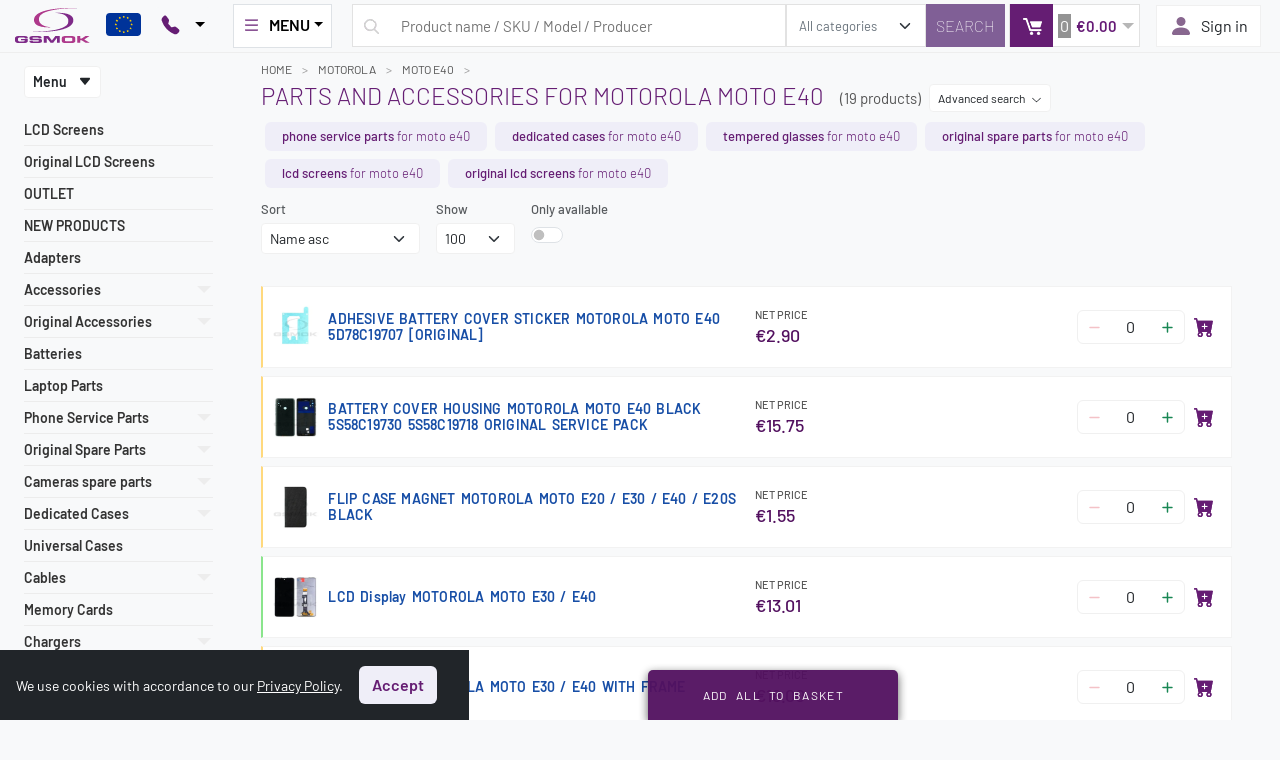

--- FILE ---
content_type: text/html; charset=UTF-8
request_url: https://gsmok.com/en/motorola-moto-e40-m5328
body_size: 60074
content:
<script type="text/javascript">localStorage.setItem("visibleQty", 100)</script><!DOCTYPE html><html lang="en-EN"><head><meta charset="UTF-8" /><meta name="viewport" content="width=device-width, initial-scale=1.0"><meta name="author" content="GSMOK" /><meta name="robots" content="index, follow" /><title>Spare parts & accessories for MOTOROLA MOTO E40 - GSMOK.com</title><meta name="description" content="Check out our offer for accessories and service parts for the MOTOROLA MOTO E40. We offer high-quality LCD screens, chargers and car holders." /><link rel="canonical" href="https://gsmok.com/en/motorola-moto-e40-m5328" /><link rel="alternate" hreflang="pl" href="https://gsmok.pl"  /><link rel="alternate" hreflang="en" href="https://gsmok.com/en/motorola-moto-e40-m5328"  /><link rel="alternate" hreflang="x-default" href="https://gsmok.com/en/"  />	  <!-- Google Tag Manager -->
	  <script>(function (w, d, s, l, i) {
              w[l] = w[l] || [];
              w[l].push({
                  'gtm.start':
                      new Date().getTime(), event: 'gtm.js'
              });
              var f = d.getElementsByTagName(s)[0],
                  j = d.createElement(s), dl = l != 'dataLayer' ? '&l=' + l : '';
              j.async = true;
              j.src =
                  'https://www.googletagmanager.com/gtm.js?id=' + i + dl;
              f.parentNode.insertBefore(j, f);
          })(window, document, 'script', 'dataLayer', 'GTM-NSVCFPSM');</script>
	  <!-- End Google Tag Manager -->


		<link rel="shortcut icon" type="image/x-icon" href="/images/favicon.ico"><link rel="icon" type="image/png" href="/images/favicon-32x32.png" sizes="32x32" /><link rel="icon" type="image/png" href="/images/favicon-16x16.png" sizes="16x16" /><link rel="apple-touch-icon-precomposed" sizes="114x114" href="/images/apple-touch-icon-114x114.png" /><link rel="apple-touch-icon-precomposed" sizes="72x72" href="/images/apple-touch-icon-72x72.png" /><link rel="apple-touch-icon-precomposed" sizes="144x144" href="/images/apple-touch-icon-144x144.png" /><link rel="apple-touch-icon-precomposed" sizes="120x120" href="/images/apple-touch-icon-120x120.png" /><link rel="apple-touch-icon-precomposed" sizes="152x152" href="/images/apple-touch-icon-152x152.png" /><link rel="preload" href="/fonts/subset-Barlow-Medium.woff2" as="font" type="font/woff2" crossorigin="anonymous"><link rel="preload" href="/fonts/subset-Barlow-Regular.woff2" as="font" type="font/woff2" crossorigin="anonymous"><link rel="preload" href="/fonts/subset-Barlow-Bold.woff2" as="font" type="font/woff2" crossorigin="anonymous"><link rel="preload" href="/css/styles.css?r=1" as="style" /><link rel="preload" href="/css/splide.min.css" as="style" /><link rel="preload" href="/js/jquery.min.js" as="script" /><link rel="preload" href="/js/list.min.js" as="script" /><script src="https://unpkg.com/htmx.org@1.9.9"></script><script src="https://unpkg.com/hyperscript.org@0.9.12"></script><script defer src="https://cdn.jsdelivr.net/npm/alpinejs@3.x.x/dist/cdn.min.js"></script><script src="https://cdn.gravitec.net/storage/7a85d2c7ec17a2400f9c370e7e03169e/client.js" async></script><link rel="stylesheet" href="https://cdn.jsdelivr.net/npm/bootstrap-icons@1.11.2/font/bootstrap-icons.min.css"><link rel="stylesheet" href="/css/bootstrap.min.css"><link rel="stylesheet" href="/css/styles.css?r=2" /></head><body id="home" style="color: #555; background-color:#f8f9fa!important">
	  <!-- Google Tag Manager (noscript) -->
	  <noscript>
		  <iframe src='https://www.googletagmanager.com/ns.html?id=GTM-NSVCFPSM'
		          height='0' width='0' style='display:none;visibility:hidden'></iframe>
	  </noscript>
	  <!-- End Google Tag Manager (noscript) -->


	  <script src="/js/bootstrap.bundle.min.js"></script>


		<div id="container-fluid"><header><div class="position-fixed col-12 z-index-100" id="searchProductsContainer" style="top: 52px">
	<div id="searchProducts" class="bg-white col-11 col-lg-10 col-xl-9 mx-auto rounded-2 shadow ">
	</div>
</div>
<div class="modal fade" id="searchModal" tabindex="-1" aria-labelledby="searchModalLabel" aria-hidden="true">
	<div class="modal-dialog modal-fullscreen-md-down">
		<div class="modal-content">
			<div class="modal-header border-0 mb-0">
				<span class="modal-title fs-6 font-weight-600" id="exampleModalLabel">Search</span>
				<button type="button" class="btn-close" data-bs-dismiss="modal" aria-label="Close"></button>
			</div>
			<form action="search" class="m-0" method="post">
				<div class="modal-body">

					<div class="mb-3">
						<input type="text" name="search_phrase" id="search_phrase_mobile" aria-label="Wpisz zapytanie" oninput="searchQuery('0', this.value, 7, 'mobile');"
						       placeholder="Product name / SKU / EAN / Model" class="form-control border-light bg-light px-2 ps-md-5" autocomplete="off" autocorrect="off">
						<div class="row g-3 my-2" id="search_phrase_mobile_suggest">

							<div class="btn btn-outline-secondary col col-auto mx-2 py-1 px-2 rounded-1 text-uppercase"
							     onclick="sendQuery('lcd');document.getElementById('search_phrase_mobile_suggest').classList.add('d-none')">LCD
							</div>
							<div class="btn btn-outline-secondary col col-auto mx-2 py-1 px-2 rounded-1 text-uppercase"
							     onclick="sendQuery('battery');document.getElementById('search_phrase_mobile_suggest').classList.add('d-none')">Battery
							</div>
							<div class="btn btn-outline-secondary col col-auto mx-2 py-1 px-2 rounded-1 text-uppercase"
							     onclick="sendQuery('tempered glass');document.getElementById('search_phrase_mobile_suggest').classList.add('d-none')">Tempered Glass
							</div>

						</div>


					</div>

					<input type="submit" name="submit_search" aria-label="Szukaj" value="Szukaj" class="d-none d-md-block">


					<div id="searchProductsMobile"></div>
				</div>
				<div class="modal-footer border-0 pb-4">
					<button type="button" class="btn btn-light" data-bs-dismiss="modal" aria-label="Zamknij modal">Close</button>
					<button type="submit" name="submit_search" aria-label="Szukaj" class="d-block d-md-none btn btn-default">
						Search
					</button>
				</div>
			</form>
		</div>
	</div>
</div>

<div id="sticky-nav" class="top bg-light smart-scroll col-12 d-flex flex-wrap justify-content-between align-items-center py-1"><div id="home" class="col-auto ps-0 pe-2"><a href="/en/"><img src="/images/logo.svg" title="GSMOK - Home Page" alt="GSM Accessories & Phone Parts Wholesaler - GSMOK.com" style="height:35px"></a> </div>

<div class='col-auto d-md-flex mx-2'>
	<span class='' data-bs-toggle='tooltip' data-bs-placement='bottom' title='We currently only ship to EU countries.'>
		<img src='/images/eu_flag.svg' alt='EU Flag' class='rounded-1' height="23px" style="margin-bottom: 2px">
	</span>
</div>

<div class="contact d-flex flex-nowrap px-1 col-auto pe-md-3">
	<div class="btn-group">
		<button type="button" id="contactDropdownToggle" data-bs-toggle="dropdown" aria-haspopup="true" aria-expanded="true" class="btn btn-light dropdown-toggle px-2 bg-light border-0"
		        aria-label="Pokaż opcje kontaktu">
			<svg viewBox="0 0 16 16" fill="currentColor" xmlns="http://www.w3.org/2000/svg" class="bi bi-telephone-fill mb-1 me-md-2  text-primary" width="1.2em" height="1.2em">
				<path fill-rule="evenodd"
				      d="M2.267.98a1.636 1.636 0 0 1 2.448.152l1.681 2.162c.309.396.418.913.296 1.4l-.513 2.053a.636.636 0 0 0 .167.604L8.65 9.654a.636.636 0 0 0 .604.167l2.052-.513a1.636 1.636 0 0 1 1.401.296l2.162 1.681c.777.604.849 1.753.153 2.448l-.97.97c-.693.693-1.73.998-2.697.658a17.47 17.47 0 0 1-6.571-4.144A17.47 17.47 0 0 1 .639 4.646c-.34-.967-.035-2.004.658-2.698l.97-.969z">
				</path>
			</svg>
		</button>

		<div style="position: absolute; transform: translate3d(8px, 38px, 0px); top: 0px; left: 0px; will-change: transform;" class="dropdown-menu shadow border-white px-3"
		     x-placement="bottom-start" aria-labelledby="contactDropdownToggle">
			<div class="text-secondary font-weight-bold text-center font-size-15 text-uppercase d-none">Contact</div>
			<!--	        TODO: -->
			<div class="text-secondary font-weight-bold font-size-12 text-uppercase">PHONE</div>
			<a href="tel:222570500" class="d-block w-100 link-hover text-dark  text-center font-weight-bold font-size-18">22 257 05
				00</a>
			<div class="text-secondary text-center font-size-12">Mon-fri (9:00-17:00)</div>
			<div class="dropdown-divider border-light"></div>
			<div class="text-secondary font-weight-bold font-size-12 text-uppercase">CHAT</div>

					<a href="https://widget-page.smartsupp.com/widget/3c2c2d6aaabf85aae86fe13b391b4d9f938e40ec" target="_blank" rel="noopener" class="d-block w-100 text-dark text-center font-weight-bold font-size-16 link-hover">Chat with us</a>			<div class="text-secondary text-center font-size-12">Mon-fri (9:00-17:00)</div>
			<div class="dropdown-divider border-light"></div>
			<div class="text-secondary font-weight-bold font-size-12 text-uppercase">EMAIL</div>
			<a href="mailto:shop@gsmok.com" title="Adres mailowy" class="d-block w-100 link-hover text-dark text-center font-weight-bold font-size-16">shop@gsmok.com</a>

			<a href="/en/contact-im4-ii56" title="Contact page" class="btn btn-default px-3 w-100 mt-4">Contact</a>
		</div>
	</div>
</div>

<div class="menu d-none d-lg-flex flex-nowrap px-1 col-auto pe-md-3">
<div class="btn-group"><button id="menu-dropdown-toggle" data-bs-toggle="dropdown" aria-haspopup="true" data-bs-auto-close="outside" class="btn btn-light dropdown-toggle dropdown-toggle px-2 py-2 border bg-white rounded-0"><svg xmlns="http://www.w3.org/2000/svg" width="1.2em" height="1.2em" fill="currentColor" class="bi bi-list mb-1 me-md-2 text-primary" viewBox="0 0 16 16">
  <path fill-rule="evenodd" d="M2.5 12a.5.5 0 0 1 .5-.5h10a.5.5 0 0 1 0 1H3a.5.5 0 0 1-.5-.5zm0-4a.5.5 0 0 1 .5-.5h10a.5.5 0 0 1 0 1H3a.5.5 0 0 1-.5-.5zm0-4a.5.5 0 0 1 .5-.5h10a.5.5 0 0 1 0 1H3a.5.5 0 0 1-.5-.5z"></path>
</svg>MENU</button><div class="dropdown-menu shadow border-light py-0" aria-labelledby="" style="
	width: 100vw;
	left: 9px;
	margin: 0 auto;
	position: fixed;
	top: 110px;
	"><div class="d-flex align-items-stretch"><div class="nav flex-column nav-pills p-3 bg-light" id="v-pills-tab" role="tablist" aria-orientation="vertical" style="width:10vw"><button class="nav-link active" id="v-pills-menu-tab" data-bs-toggle="pill" data-bs-target="#v-pills-menu" type="button" role="tab" aria-controls="v-pills-menu" aria-selected="true">Menu</button><button class="nav-link" id="v-pills-apple-tab" data-bs-toggle="pill" data-bs-target="#v-pills-apple" type="button" role="tab" aria-controls="v-pills-apple" aria-selected="false">APPLE</button><button class="nav-link" id="v-pills-huawei-tab" data-bs-toggle="pill" data-bs-target="#v-pills-huawei" type="button" role="tab" aria-controls="v-pills-huawei" aria-selected="false">HUAWEI</button><button class="nav-link" id="v-pills-lg-tab" data-bs-toggle="pill" data-bs-target="#v-pills-lg" type="button" role="tab" aria-controls="v-pills-lg" aria-selected="false">LG</button><button class="nav-link" id="v-pills-motorola-tab" data-bs-toggle="pill" data-bs-target="#v-pills-motorola" type="button" role="tab" aria-controls="v-pills-motorola" aria-selected="false">MOTOROLA</button><button class="nav-link" id="v-pills-samsung-tab" data-bs-toggle="pill" data-bs-target="#v-pills-samsung" type="button" role="tab" aria-controls="v-pills-samsung" aria-selected="false">SAMSUNG</button><button class="nav-link" id="v-pills-sony-tab" data-bs-toggle="pill" data-bs-target="#v-pills-sony" type="button" role="tab" aria-controls="v-pills-sony" aria-selected="false">SONY</button><button class="nav-link" id="v-pills-xiaomi-tab" data-bs-toggle="pill" data-bs-target="#v-pills-xiaomi" type="button" role="tab" aria-controls="v-pills-xiaomi" aria-selected="false">XIAOMI</button></div><div class="tab-content" style="width:90vw" id="v-pills-tabContent"><div class="tab-pane fade active show" id="v-pills-menu" role="tabpanel" aria-labelledby="v-pills-menu-tab">
        <div class="d-flex justify-content-between">
            <div class="col-10 ps-3">
                <ul class="flex- flex-wrap font-size-14 g-2 row row-cols-3 fw-normal my-auto p-2">
                    <li class="nav-item text-capitalize font-weight-600"><a class="nav-link py-0" href="/en/lcd-screens-c106">LCD Screens</a></li>
<li class="nav-item text-capitalize font-weight-600"><a class="nav-link py-0" href="/en/original-lcd-screens-c107">Original LCD Screens</a></li>
<li class="nav-item text-capitalize font-weight-600"><a class="nav-link py-0" href="/en/outlet-c108">OUTLET</a></li>
<li class="nav-item text-capitalize font-weight-600"><a class="nav-link py-0" href="/en/new-products-c074">NEW PRODUCTS</a></li>
<li class="nav-item text-capitalize font-weight-600"><a class="nav-link py-0" href="/en/gift-ideas-c096">GIFT IDEAS</a></li>
<li class="nav-item text-capitalize font-weight-600"><a class="nav-link py-0" href="/en/adapters-c097">Adapters</a></li>
<li class="nav-item text-capitalize font-weight-600"><a class="nav-link py-0" href="/en/accessories-c035">Accessories</a></li>
<li class="nav-item text-capitalize font-weight-600"><a class="nav-link py-0" href="/en/original-accessories-c086">Original Accessories</a></li>
<li class="nav-item text-capitalize font-weight-600"><a class="nav-link py-0" href="/en/batteries-c054">Batteries</a></li>
<li class="nav-item text-capitalize font-weight-600"><a class="nav-link py-0" href="/en/laptop-parts-c104">Laptop Parts</a></li>
<li class="nav-item text-capitalize font-weight-600"><a class="nav-link py-0" href="/en/phone-service-parts-c031">Phone Service Parts</a></li>
<li class="nav-item text-capitalize font-weight-600"><a class="nav-link py-0" href="/en/original-spare-parts-c099">Original Spare Parts</a></li>
<li class="nav-item text-capitalize font-weight-600"><a class="nav-link py-0" href="/en/cameras-spare-parts-c103">Cameras spare parts</a></li>
<li class="nav-item text-capitalize font-weight-600"><a class="nav-link py-0" href="/en/dedicated-cases-c063">Dedicated Cases</a></li>
<li class="nav-item text-capitalize font-weight-600"><a class="nav-link py-0" href="/en/universal-cases-c048">Universal Cases</a></li>
<li class="nav-item text-capitalize font-weight-600"><a class="nav-link py-0" href="/en/cables-c068">Cables</a></li>
<li class="nav-item text-capitalize font-weight-600"><a class="nav-link py-0" href="/en/memory-cards-c073">Memory Cards</a></li>
<li class="nav-item text-capitalize font-weight-600"><a class="nav-link py-0" href="/en/chargers-c053">Chargers</a></li>
<li class="nav-item text-capitalize font-weight-600"><a class="nav-link py-0" href="/en/power-banks-c090">Power Banks</a></li>
<li class="nav-item text-capitalize font-weight-600"><a class="nav-link py-0" href="/en/handsfree-and-stereo-c080">Handsfree and Stereo</a></li>
<li class="nav-item text-capitalize font-weight-600"><a class="nav-link py-0" href="/en/tempered-glasses-c078">Tempered Glasses</a></li>
<li class="nav-item text-capitalize font-weight-600"><a class="nav-link py-0" href="/en/holders-c079">Holders</a></li>
<li class="nav-item text-capitalize font-weight-600"><a class="nav-link py-0" href="/en/equipment-c042">Equipment</a></li>
<li class="nav-item text-capitalize font-weight-600"><a class="nav-link py-0" href="/en/lcd-iphone-c095">LCD iPhone</a></li>
<li class="nav-item text-capitalize font-weight-600"><a class="nav-link py-0" href="/en/3mk-c093">3MK</a></li>
<li class="nav-item text-capitalize font-weight-600"><a class="nav-link py-0" href="/en/baseus-c101">BASEUS</a></li>
<li class="nav-item text-capitalize font-weight-600"><a class="nav-link py-0" href="/en/goospery-mercury-c083">GOOSPERY MERCURY</a></li>
<li class="nav-item text-capitalize font-weight-600"><a class="nav-link py-0" href="/en/myscreen-protector-c105">MyScreen Protector</a></li>
<li class="nav-item text-capitalize font-weight-600"><a class="nav-link py-0" href="/en/rmore-c094">RMORE</a></li>
<li class="nav-item text-capitalize font-weight-600"><a class="nav-link py-0" href="/en/lcd-testers-c109">LCD Testers</a></li>

                </ul>
            </div>
            <div class="align-items-center col-auto d-flex px-3">
                <ul class="flex-wrap ps-0 pe-3">
                    <li class="col-12"><a href="/en/new-products-c074" title="New products"
                            class="btn btn-outline-primary btn-sm d-flex flex-column mx-2 my-3 px-4">New products</a></li>
                    <li class="col-12"><a href="/en/promotions" title="Promotions" rel="nofollow"
                            class="btn btn-outline-danger btn-sm d-flex flex-column mx-2 my-3 px-4">Promotions</a></li>
                    <li class="col-12"><a href="/en/last-deliveries" title="Recent deliveries" rel="nofollow"
                            class="btn btn-sm btn-outline-secondary d-flex flex-column mx-2 my-3 px-4">Recent deliveries</a>
                    </li>
                </ul>
            </div>
        </div>
    </div><div class="tab-pane fade" id="v-pills-apple" role="tabpanel" aria-labelledby="v-pills-apple-tab">
                        <div class="d-flex w-100 border-start border-light"><div id="apple_list" class="d-flex flex-grow-1" style="max-height: 72vh;min-height:32vh;overflow-y:auto;overflow-x:hidden"><ul class="list col-12 row row-cols-lg-4 row-cols-xl-5 row-cols-xxl-6 g-3 ps-4 pe-2 py-3 align-items-baseline"> <li class="col d-flex flex-wrap" data-model-name="IPHONE 11"> <a href="/en/apple-iphone-11-m2602" class="navbar-model-name font-size-14 fw-bold">IPHONE 11</a></li> <li class="col d-flex flex-wrap" data-model-name="IPHONE X"> <a href="/en/apple-iphone-x-m2291" class="navbar-model-name font-size-14 fw-bold">IPHONE X</a></li> <li class="col d-flex flex-wrap" data-model-name="IPHONE 8"> <a href="/en/apple-iphone-8-m2305" class="navbar-model-name font-size-14 fw-bold">IPHONE 8</a></li> <li class="col d-flex flex-wrap" data-model-name="IPHONE 12"> <a href="/en/apple-iphone-12-m4695" class="navbar-model-name font-size-14 fw-bold">IPHONE 12</a></li> <li class="col d-flex flex-wrap" data-model-name="IPHONE 11 PRO"> <a href="/en/apple-iphone-11-pro-m2603" class="navbar-model-name font-size-14 fw-bold">IPHONE 11 PRO</a></li> <li class="col d-flex flex-wrap" data-model-name="IPHONE 7 "> <a href="/en/apple-iphone-7-m2093" class="navbar-model-name font-size-14 fw-bold">IPHONE 7 </a></li> <li class="col d-flex flex-wrap" data-model-name="IPHONE XS"> <a href="/en/apple-iphone-xs-m2446" class="navbar-model-name font-size-14 fw-bold">IPHONE XS</a></li> <li class="col d-flex flex-wrap" data-model-name="IPHONE XR"> <a href="/en/apple-iphone-xr-m2447" class="navbar-model-name font-size-14 fw-bold">IPHONE XR</a></li> <li class="col d-flex flex-wrap" data-model-name="IPHONE 13"> <a href="/en/apple-iphone-13-m5258" class="navbar-model-name font-size-14 fw-bold">IPHONE 13</a></li> <li class="col d-flex flex-wrap" data-model-name="IPHONE 12 PRO"> <a href="/en/apple-iphone-12-pro-m4625" class="navbar-model-name font-size-14 fw-bold">IPHONE 12 PRO</a></li> <li class="col d-flex flex-wrap" data-model-name="IPHONE 12 MINI"> <a href="/en/apple-iphone-12-mini-m4623" class="navbar-model-name font-size-14 fw-bold">IPHONE 12 MINI</a></li> <li class="col d-flex flex-wrap" data-model-name="IPHONE SE 2020"> <a href="/en/apple-iphone-se-2020-m2905" class="navbar-model-name font-size-14 fw-bold">IPHONE SE 2020</a></li> <li class="col d-flex flex-wrap" data-model-name="IPHONE 6S"> <a href="/en/apple-iphone-6s-m1974" class="navbar-model-name font-size-14 fw-bold">IPHONE 6S</a></li> <li class="col d-flex flex-wrap" data-model-name="IPHONE 11 PRO MAX"> <a href="/en/apple-iphone-11-pro-max-m2604" class="navbar-model-name font-size-14 fw-bold">IPHONE 11 PRO MAX</a></li> <li class="col d-flex flex-wrap" data-model-name="IPHONE 13 PRO"> <a href="/en/apple-iphone-13-pro-m5259" class="navbar-model-name font-size-14 fw-bold">IPHONE 13 PRO</a></li> <li class="col d-flex flex-wrap" data-model-name="IPHONE 8 PLUS"> <a href="/en/apple-iphone-8-plus-m2306" class="navbar-model-name font-size-14 fw-bold">IPHONE 8 PLUS</a></li> <li class="col d-flex flex-wrap" data-model-name="IPHONE 12 PRO MAX"> <a href="/en/apple-iphone-12-pro-max-m4624" class="navbar-model-name font-size-14 fw-bold">IPHONE 12 PRO MAX</a></li> <li class="col d-flex flex-wrap" data-model-name="IPHONE 7 PLUS"> <a href="/en/apple-iphone-7-plus-m2125" class="navbar-model-name font-size-14 fw-bold">IPHONE 7 PLUS</a></li> <li class="col d-flex flex-wrap" data-model-name="IPHONE XS MAX"> <a href="/en/apple-iphone-xs-max-m2448" class="navbar-model-name font-size-14 fw-bold">IPHONE XS MAX</a></li> <li class="col d-flex flex-wrap" data-model-name="IPHONE 13 PRO MAX"> <a href="/en/apple-iphone-13-pro-max-m5260" class="navbar-model-name font-size-14 fw-bold">IPHONE 13 PRO MAX</a></li> <li class="col d-flex flex-wrap" data-model-name="IPHONE 14"> <a href="/en/apple-iphone-14-m5578" class="navbar-model-name font-size-14 fw-bold">IPHONE 14</a></li> <li class="col d-flex flex-wrap" data-model-name="IPHONE 14 PRO"> <a href="/en/apple-iphone-14-pro-m5579" class="navbar-model-name font-size-14 fw-bold">IPHONE 14 PRO</a></li> <li class="col d-flex flex-wrap" data-model-name="IPHONE 6"> <a href="/en/apple-iphone-6-m1630" class="navbar-model-name font-size-14 fw-bold">IPHONE 6</a></li> <li class="col d-flex flex-wrap" data-model-name="IPHONE 15"> <a href="/en/apple-iphone-15-m6019" class="navbar-model-name font-size-14 fw-bold">IPHONE 15</a></li> <li class="col d-flex flex-wrap" data-model-name="IPHONE 14 PRO MAX"> <a href="/en/apple-iphone-14-pro-max-m5580" class="navbar-model-name font-size-14 fw-bold">IPHONE 14 PRO MAX</a></li> <li class="col d-flex flex-wrap" data-model-name="IPHONE SE"> <a href="/en/apple-iphone-se-m2040" class="navbar-model-name font-size-14 fw-bold">IPHONE SE</a></li> <li class="col d-flex flex-wrap" data-model-name="IPHONE 15 PRO"> <a href="/en/apple-iphone-15-pro-m6021" class="navbar-model-name font-size-14 fw-bold">IPHONE 15 PRO</a></li> <li class="col d-flex flex-wrap" data-model-name="IPHONE 15 PRO MAX"> <a href="/en/apple-iphone-15-pro-max-m6022" class="navbar-model-name font-size-14 fw-bold">IPHONE 15 PRO MAX</a></li> <li class="col d-flex flex-wrap" data-model-name="IPHONE 13 MINI"> <a href="/en/apple-iphone-13-mini-m5257" class="navbar-model-name font-size-14 fw-bold">IPHONE 13 MINI</a></li> <li class="col d-flex flex-wrap" data-model-name="IPHONE 6S PLUS"> <a href="/en/apple-iphone-6s-plus-m1988" class="navbar-model-name font-size-14 fw-bold">IPHONE 6S PLUS</a></li> <li class="col d-flex flex-wrap" data-model-name="IPHONE 5S"> <a href="/en/apple-iphone-5s-m628" class="navbar-model-name font-size-14 fw-bold">IPHONE 5S</a></li> <li class="col d-flex flex-wrap" data-model-name="IPAD 7"> <a href="/en/apple-ipad-7-m2915" class="navbar-model-name font-size-14 fw-bold">IPAD 7</a></li> <li class="col d-flex flex-wrap" data-model-name="IPHONE 5"> <a href="/en/apple-iphone-5-m82" class="navbar-model-name font-size-14 fw-bold">IPHONE 5</a></li> <li class="col d-flex flex-wrap" data-model-name="IPHONE SE 2022"> <a href="/en/apple-iphone-se-2022-m5474" class="navbar-model-name font-size-14 fw-bold">IPHONE SE 2022</a></li> <li class="col d-flex flex-wrap" data-model-name="IPHONE 14 PLUS"> <a href="/en/apple-iphone-14-plus-m5630" class="navbar-model-name font-size-14 fw-bold">IPHONE 14 PLUS</a></li> <li class="col d-flex flex-wrap" data-model-name="IPAD 5"> <a href="/en/apple-ipad-5-m2634" class="navbar-model-name font-size-14 fw-bold">IPAD 5</a></li> <li class="col d-flex flex-wrap" data-model-name="IPHONE 4"> <a href="/en/apple-iphone-4-m80" class="navbar-model-name font-size-14 fw-bold">IPHONE 4</a></li> <li class="col d-flex flex-wrap" data-model-name="IPAD AIR 2"> <a href="/en/apple-ipad-air-2-m2171" class="navbar-model-name font-size-14 fw-bold">IPAD AIR 2</a></li> <li class="col d-flex flex-wrap" data-model-name="IPAD 6"> <a href="/en/apple-ipad-6-m2914" class="navbar-model-name font-size-14 fw-bold">IPAD 6</a></li> <li class="col d-flex flex-wrap" data-model-name="IPAD AIR"> <a href="/en/apple-ipad-air-m587" class="navbar-model-name font-size-14 fw-bold">IPAD AIR</a></li> <li class="col d-flex flex-wrap" data-model-name="IPAD 9"> <a href="/en/apple-ipad-9-m6084" class="navbar-model-name font-size-14 fw-bold">IPAD 9</a></li> <li class="col d-flex flex-wrap" data-model-name="IPHONE 6 PLUS"> <a href="/en/apple-iphone-6-plus-m1999" class="navbar-model-name font-size-14 fw-bold">IPHONE 6 PLUS</a></li> <li class="col d-flex flex-wrap" data-model-name="WATCH SE 40MM"> <a href="/en/apple-watch-se-40mm-m5263" class="navbar-model-name font-size-14 fw-bold">WATCH SE 40MM</a></li> <li class="col d-flex flex-wrap" data-model-name="IPAD 4"> <a href="/en/apple-ipad-4-m592" class="navbar-model-name font-size-14 fw-bold">IPAD 4</a></li> <li class="col d-flex flex-wrap" data-model-name="IPAD 8"> <a href="/en/apple-ipad-8-m6083" class="navbar-model-name font-size-14 fw-bold">IPAD 8</a></li> <li class="col d-flex flex-wrap" data-model-name="WATCH 4 44MM"> <a href="/en/apple-watch-4-44mm-m2454" class="navbar-model-name font-size-14 fw-bold">WATCH 4 44MM</a></li> <li class="col d-flex flex-wrap" data-model-name="IPAD 3"> <a href="/en/apple-ipad-3-m85" class="navbar-model-name font-size-14 fw-bold">IPAD 3</a></li> <li class="col d-flex flex-wrap" data-model-name="WATCH 2 42MM"> <a href="/en/apple-watch-2-42mm-m2563" class="navbar-model-name font-size-14 fw-bold">WATCH 2 42MM</a></li> <li class="col d-flex flex-wrap" data-model-name="WATCH 6 44MM"> <a href="/en/apple-watch-6-44mm-m5262" class="navbar-model-name font-size-14 fw-bold">WATCH 6 44MM</a></li> <li class="col d-flex flex-wrap" data-model-name="IPHONE 15 PLUS"> <a href="/en/apple-iphone-15-plus-m6020" class="navbar-model-name font-size-14 fw-bold">IPHONE 15 PLUS</a></li> <li class="col d-flex flex-wrap" data-model-name="IPAD PRO 10.5 CALA"> <a href="/en/apple-ipad-pro-10-5-cala-m2633" class="navbar-model-name font-size-14 fw-bold">IPAD PRO 10.5 CALA</a></li> <li class="col d-flex flex-wrap" data-model-name="IPAD PRO 12.9 CALA 4.GEN"> <a href="/en/apple-ipad-pro-12-9-cala-4-gen-m2921" class="navbar-model-name font-size-14 fw-bold">IPAD PRO 12.9 CALA 4.GEN</a></li> <li class="col d-flex flex-wrap" data-model-name="IPHONE 4S"> <a href="/en/apple-iphone-4s-m627" class="navbar-model-name font-size-14 fw-bold">IPHONE 4S</a></li> <li class="col d-flex flex-wrap" data-model-name="IPAD MINI 4"> <a href="/en/apple-ipad-mini-4-m2118" class="navbar-model-name font-size-14 fw-bold">IPAD MINI 4</a></li> <li class="col d-flex flex-wrap" data-model-name="WATCH ULTRA 49MM"> <a href="/en/apple-watch-ultra-49mm-m5966" class="navbar-model-name font-size-14 fw-bold">WATCH ULTRA 49MM</a></li> <li class="col d-flex flex-wrap" data-model-name="IPAD AIR 3"> <a href="/en/apple-ipad-air-3-m2917" class="navbar-model-name font-size-14 fw-bold">IPAD AIR 3</a></li> <li class="col d-flex flex-wrap" data-model-name="WATCH 3 GPS 42MM"> <a href="/en/apple-watch-3-gps-42mm-m5718" class="navbar-model-name font-size-14 fw-bold">WATCH 3 GPS 42MM</a></li> <li class="col d-flex flex-wrap" data-model-name="WATCH 5 40mm"> <a href="/en/apple-watch-5-40mm-m2922" class="navbar-model-name font-size-14 fw-bold">WATCH 5 40mm</a></li> <li class="col d-flex flex-wrap" data-model-name="IPHONE 5C"> <a href="/en/apple-iphone-5c-m559" class="navbar-model-name font-size-14 fw-bold">IPHONE 5C</a></li> <li class="col d-flex flex-wrap" data-model-name="IPAD MINI 5"> <a href="/en/apple-ipad-mini-5-m2916" class="navbar-model-name font-size-14 fw-bold">IPAD MINI 5</a></li> <li class="col d-flex flex-wrap" data-model-name="IPAD 2"> <a href="/en/apple-ipad-2-m84" class="navbar-model-name font-size-14 fw-bold">IPAD 2</a></li> <li class="col d-flex flex-wrap" data-model-name="IPAD MINI 3"> <a href="/en/apple-ipad-mini-3-m2478" class="navbar-model-name font-size-14 fw-bold">IPAD MINI 3</a></li> <li class="col d-flex flex-wrap" data-model-name="MACBOOK PRO 15"> <a href="/en/apple-macbook-pro-15-m4595" class="navbar-model-name font-size-14 fw-bold">MACBOOK PRO 15</a></li> <li class="col d-flex flex-wrap" data-model-name="IPAD AIR 4"> <a href="/en/apple-ipad-air-4-m5713" class="navbar-model-name font-size-14 fw-bold">IPAD AIR 4</a></li> <li class="col d-flex flex-wrap" data-model-name="IPAD PRO 11 CALA 3.GEN"> <a href="/en/apple-ipad-pro-11-cala-3-gen-m5714" class="navbar-model-name font-size-14 fw-bold">IPAD PRO 11 CALA 3.GEN</a></li> <li class="col d-flex flex-wrap" data-model-name="WATCH 3 GPS 38MM"> <a href="/en/apple-watch-3-gps-38mm-m5716" class="navbar-model-name font-size-14 fw-bold">WATCH 3 GPS 38MM</a></li></ul></div></div><div class="d-flex flex-wrap col-12 bg-light rounded-bottom px-3 py-2 border-top border-light align-items-center justify-content-between position-fixed bottom-0" style="width:90vw">
                        <div class="col-6">
                            <div class="input-group">
                                <span class="input-group-text" id="inputGroup-sizing-default">Filter</span>
                                <input type="search" id="search_apple" class="search-apple form-control" aria-label="Sizing example input"
                                    aria-describedby="inputGroup-sizing-default">
                            </div>
                        </div>
                        <div class="col-auto pe-3"><a href="/en/apple-p18" class="text-black-50 fw-bold text-decoration-underline">All products for APPLE</a></div>
                    </div></div><div class="tab-pane fade" id="v-pills-huawei" role="tabpanel" aria-labelledby="v-pills-huawei-tab">
                        <div class="d-flex w-100 border-start border-light"><div id="huawei_list" class="d-flex flex-grow-1" style="max-height: 72vh;min-height:32vh;overflow-y:auto;overflow-x:hidden"><ul class="list col-12 row row-cols-lg-4 row-cols-xl-5 row-cols-xxl-6 g-3 ps-4 pe-2 py-3 align-items-baseline"> <li class="col d-flex flex-wrap" data-model-name="P30 PRO"> <a href="/en/huawei-p30-pro-m2510" class="navbar-model-name font-size-14 fw-bold">P30 PRO</a></li> <li class="col d-flex flex-wrap" data-model-name="P30 LITE"> <a href="/en/huawei-p30-lite-m2559" class="navbar-model-name font-size-14 fw-bold">P30 LITE</a></li> <li class="col d-flex flex-wrap" data-model-name="P20 LITE"> <a href="/en/huawei-p20-lite-m2354" class="navbar-model-name font-size-14 fw-bold">P20 LITE</a></li> <li class="col d-flex flex-wrap" data-model-name="MATE 20 LITE"> <a href="/en/huawei-mate-20-lite-m2444" class="navbar-model-name font-size-14 fw-bold">MATE 20 LITE</a></li> <li class="col d-flex flex-wrap" data-model-name="P20 PRO"> <a href="/en/huawei-p20-pro-m2368" class="navbar-model-name font-size-14 fw-bold">P20 PRO</a></li> <li class="col d-flex flex-wrap" data-model-name="P30"> <a href="/en/huawei-p30-m2509" class="navbar-model-name font-size-14 fw-bold">P30</a></li> <li class="col d-flex flex-wrap" data-model-name="P SMART 2019"> <a href="/en/huawei-p-smart-2019-m2507" class="navbar-model-name font-size-14 fw-bold">P SMART 2019</a></li> <li class="col d-flex flex-wrap" data-model-name="MATE 10 LITE "> <a href="/en/huawei-mate-10-lite-m2323" class="navbar-model-name font-size-14 fw-bold">MATE 10 LITE </a></li> <li class="col d-flex flex-wrap" data-model-name="P40 LITE"> <a href="/en/huawei-p40-lite-m2901" class="navbar-model-name font-size-14 fw-bold">P40 LITE</a></li> <li class="col d-flex flex-wrap" data-model-name="P20"> <a href="/en/huawei-p20-m2352" class="navbar-model-name font-size-14 fw-bold">P20</a></li> <li class="col d-flex flex-wrap" data-model-name="P SMART Z"> <a href="/en/huawei-p-smart-z-m2583" class="navbar-model-name font-size-14 fw-bold">P SMART Z</a></li> <li class="col d-flex flex-wrap" data-model-name="P SMART PRO"> <a href="/en/huawei-p-smart-pro-m2876" class="navbar-model-name font-size-14 fw-bold">P SMART PRO</a></li> <li class="col d-flex flex-wrap" data-model-name="MATE 20 PRO"> <a href="/en/huawei-mate-20-pro-m2445" class="navbar-model-name font-size-14 fw-bold">MATE 20 PRO</a></li> <li class="col d-flex flex-wrap" data-model-name="P10"> <a href="/en/huawei-p10-m2207" class="navbar-model-name font-size-14 fw-bold">P10</a></li> <li class="col d-flex flex-wrap" data-model-name="HONOR 8X"> <a href="/en/huawei-honor-8x-m2467" class="navbar-model-name font-size-14 fw-bold">HONOR 8X</a></li> <li class="col d-flex flex-wrap" data-model-name="Y5 2018"> <a href="/en/huawei-y5-2018-m2382" class="navbar-model-name font-size-14 fw-bold">Y5 2018</a></li> <li class="col d-flex flex-wrap" data-model-name="P10 LITE"> <a href="/en/huawei-p10-lite-m2239" class="navbar-model-name font-size-14 fw-bold">P10 LITE</a></li> <li class="col d-flex flex-wrap" data-model-name="MATE 10 PRO "> <a href="/en/huawei-mate-10-pro-m2325" class="navbar-model-name font-size-14 fw-bold">MATE 10 PRO </a></li> <li class="col d-flex flex-wrap" data-model-name="Y6 2018"> <a href="/en/huawei-y6-2018-m2370" class="navbar-model-name font-size-14 fw-bold">Y6 2018</a></li> <li class="col d-flex flex-wrap" data-model-name="P30 LITE NEW EDITION"> <a href="/en/huawei-p30-lite-new-edition-m4791" class="navbar-model-name font-size-14 fw-bold">P30 LITE NEW EDITION</a></li> <li class="col d-flex flex-wrap" data-model-name="MATE 20"> <a href="/en/huawei-mate-20-m2443" class="navbar-model-name font-size-14 fw-bold">MATE 20</a></li> <li class="col d-flex flex-wrap" data-model-name="P9 LITE"> <a href="/en/huawei-p9-lite-m2029" class="navbar-model-name font-size-14 fw-bold">P9 LITE</a></li> <li class="col d-flex flex-wrap" data-model-name="Y6 2019"> <a href="/en/huawei-y6-2019-m2523" class="navbar-model-name font-size-14 fw-bold">Y6 2019</a></li> <li class="col d-flex flex-wrap" data-model-name="NOVA 5T"> <a href="/en/huawei-nova-5t-m2626" class="navbar-model-name font-size-14 fw-bold">NOVA 5T</a></li> <li class="col d-flex flex-wrap" data-model-name="P30 PRO NEW EDITION"> <a href="/en/huawei-p30-pro-new-edition-m4918" class="navbar-model-name font-size-14 fw-bold">P30 PRO NEW EDITION</a></li> <li class="col d-flex flex-wrap" data-model-name="NOVA Y70"> <a href="/en/huawei-nova-y70-m5939" class="navbar-model-name font-size-14 fw-bold">NOVA Y70</a></li> <li class="col d-flex flex-wrap" data-model-name="P9 LITE 2017"> <a href="/en/huawei-p9-lite-2017-m2208" class="navbar-model-name font-size-14 fw-bold">P9 LITE 2017</a></li> <li class="col d-flex flex-wrap" data-model-name="Y7 2019"> <a href="/en/huawei-y7-2019-m2524" class="navbar-model-name font-size-14 fw-bold">Y7 2019</a></li> <li class="col d-flex flex-wrap" data-model-name="Y5 2019"> <a href="/en/huawei-y5-2019-m2522" class="navbar-model-name font-size-14 fw-bold">Y5 2019</a></li> <li class="col d-flex flex-wrap" data-model-name="P8 LITE"> <a href="/en/huawei-p8-lite-m1852" class="navbar-model-name font-size-14 fw-bold">P8 LITE</a></li> <li class="col d-flex flex-wrap" data-model-name="P40 LITE E"> <a href="/en/huawei-p40-lite-e-m2902" class="navbar-model-name font-size-14 fw-bold">P40 LITE E</a></li> <li class="col d-flex flex-wrap" data-model-name="Y6S"> <a href="/en/huawei-y6s-m2847" class="navbar-model-name font-size-14 fw-bold">Y6S</a></li> <li class="col d-flex flex-wrap" data-model-name="P SMART"> <a href="/en/huawei-p-smart-m2351" class="navbar-model-name font-size-14 fw-bold">P SMART</a></li> <li class="col d-flex flex-wrap" data-model-name="P SMART 2021"> <a href="/en/huawei-p-smart-2021-m4700" class="navbar-model-name font-size-14 fw-bold">P SMART 2021</a></li> <li class="col d-flex flex-wrap" data-model-name="HONOR 9X"> <a href="/en/huawei-honor-9x-m2637" class="navbar-model-name font-size-14 fw-bold">HONOR 9X</a></li> <li class="col d-flex flex-wrap" data-model-name="HONOR 10"> <a href="/en/huawei-honor-10-m2400" class="navbar-model-name font-size-14 fw-bold">HONOR 10</a></li> <li class="col d-flex flex-wrap" data-model-name="P40 PRO"> <a href="/en/huawei-p40-pro-m2904" class="navbar-model-name font-size-14 fw-bold">P40 PRO</a></li> <li class="col d-flex flex-wrap" data-model-name="HONOR 8"> <a href="/en/huawei-honor-8-m2086" class="navbar-model-name font-size-14 fw-bold">HONOR 8</a></li> <li class="col d-flex flex-wrap" data-model-name="HONOR 20 PRO"> <a href="/en/huawei-honor-20-pro-m2959" class="navbar-model-name font-size-14 fw-bold">HONOR 20 PRO</a></li> <li class="col d-flex flex-wrap" data-model-name="MATE 9"> <a href="/en/huawei-mate-9-m2146" class="navbar-model-name font-size-14 fw-bold">MATE 9</a></li> <li class="col d-flex flex-wrap" data-model-name="Y6P"> <a href="/en/huawei-y6p-m2934" class="navbar-model-name font-size-14 fw-bold">Y6P</a></li> <li class="col d-flex flex-wrap" data-model-name="HONOR 9 "> <a href="/en/huawei-honor-9-m2294" class="navbar-model-name font-size-14 fw-bold">HONOR 9 </a></li> <li class="col d-flex flex-wrap" data-model-name="P9"> <a href="/en/huawei-p9-m2041" class="navbar-model-name font-size-14 fw-bold">P9</a></li> <li class="col d-flex flex-wrap" data-model-name="HONOR MAGIC 5 LITE"> <a href="/en/huawei-honor-magic-5-lite-m5996" class="navbar-model-name font-size-14 fw-bold">HONOR MAGIC 5 LITE</a></li> <li class="col d-flex flex-wrap" data-model-name="P9 LITE MINI"> <a href="/en/huawei-p9-lite-mini-m2296" class="navbar-model-name font-size-14 fw-bold">P9 LITE MINI</a></li> <li class="col d-flex flex-wrap" data-model-name="HONOR 20"> <a href="/en/huawei-honor-20-m2958" class="navbar-model-name font-size-14 fw-bold">HONOR 20</a></li> <li class="col d-flex flex-wrap" data-model-name="HONOR 20 LITE"> <a href="/en/huawei-honor-20-lite-m2638" class="navbar-model-name font-size-14 fw-bold">HONOR 20 LITE</a></li> <li class="col d-flex flex-wrap" data-model-name="HONOR 10 LITE"> <a href="/en/huawei-honor-10-lite-m2435" class="navbar-model-name font-size-14 fw-bold">HONOR 10 LITE</a></li> <li class="col d-flex flex-wrap" data-model-name="Y7 2018"> <a href="/en/huawei-y7-2018-m2403" class="navbar-model-name font-size-14 fw-bold">Y7 2018</a></li> <li class="col d-flex flex-wrap" data-model-name="Y7 PRIME 2018"> <a href="/en/huawei-y7-prime-2018-m2427" class="navbar-model-name font-size-14 fw-bold">Y7 PRIME 2018</a></li> <li class="col d-flex flex-wrap" data-model-name="HONOR 7X "> <a href="/en/huawei-honor-7x-m2335" class="navbar-model-name font-size-14 fw-bold">HONOR 7X </a></li> <li class="col d-flex flex-wrap" data-model-name="HONOR VIEW 20"> <a href="/en/huawei-honor-view-20-m2525" class="navbar-model-name font-size-14 fw-bold">HONOR VIEW 20</a></li> <li class="col d-flex flex-wrap" data-model-name="P SMART PLUS"> <a href="/en/huawei-p-smart-plus-m2438" class="navbar-model-name font-size-14 fw-bold">P SMART PLUS</a></li> <li class="col d-flex flex-wrap" data-model-name="Y7 PRIME 2019"> <a href="/en/huawei-y7-prime-2019-m2549" class="navbar-model-name font-size-14 fw-bold">Y7 PRIME 2019</a></li> <li class="col d-flex flex-wrap" data-model-name="MATE 30 PRO"> <a href="/en/huawei-mate-30-pro-m2614" class="navbar-model-name font-size-14 fw-bold">MATE 30 PRO</a></li> <li class="col d-flex flex-wrap" data-model-name="Y5 II"> <a href="/en/huawei-y5-ii-m2075" class="navbar-model-name font-size-14 fw-bold">Y5 II</a></li> <li class="col d-flex flex-wrap" data-model-name="NOVA 3"> <a href="/en/huawei-nova-3-m2433" class="navbar-model-name font-size-14 fw-bold">NOVA 3</a></li> <li class="col d-flex flex-wrap" data-model-name="P40 LITE 5G"> <a href="/en/huawei-p40-lite-5g-m4833" class="navbar-model-name font-size-14 fw-bold">P40 LITE 5G</a></li> <li class="col d-flex flex-wrap" data-model-name="MEDIAPAD T5"> <a href="/en/huawei-mediapad-t5-m4642" class="navbar-model-name font-size-14 fw-bold">MEDIAPAD T5</a></li> <li class="col d-flex flex-wrap" data-model-name="Y5P"> <a href="/en/huawei-y5p-m2933" class="navbar-model-name font-size-14 fw-bold">Y5P</a></li> <li class="col d-flex flex-wrap" data-model-name="P SMART 2020"> <a href="/en/huawei-p-smart-2020-m2935" class="navbar-model-name font-size-14 fw-bold">P SMART 2020</a></li> <li class="col d-flex flex-wrap" data-model-name="WATCH GT 2 42MM"> <a href="/en/huawei-watch-gt-2-42mm-m5959" class="navbar-model-name font-size-14 fw-bold">WATCH GT 2 42MM</a></li> <li class="col d-flex flex-wrap" data-model-name="MEDIAPAD M3 LITE 10.0"> <a href="/en/huawei-mediapad-m3-lite-10-0-m4662" class="navbar-model-name font-size-14 fw-bold">MEDIAPAD M3 LITE 10.0</a></li> <li class="col d-flex flex-wrap" data-model-name="P50 PRO"> <a href="/en/huawei-p50-pro-m5731" class="navbar-model-name font-size-14 fw-bold">P50 PRO</a></li> <li class="col d-flex flex-wrap" data-model-name="HONOR 90"> <a href="/en/huawei-honor-90-m6078" class="navbar-model-name font-size-14 fw-bold">HONOR 90</a></li> <li class="col d-flex flex-wrap" data-model-name="P8 LITE 2017"> <a href="/en/huawei-p8-lite-2017-m2209" class="navbar-model-name font-size-14 fw-bold">P8 LITE 2017</a></li></ul></div></div><div class="d-flex flex-wrap col-12 bg-light rounded-bottom px-3 py-2 border-top border-light align-items-center justify-content-between position-fixed bottom-0" style="width:90vw">
                        <div class="col-6">
                            <div class="input-group">
                                <span class="input-group-text" id="inputGroup-sizing-default">Filter</span>
                                <input type="search" id="search_huawei" class="search-huawei form-control" aria-label="Sizing example input"
                                    aria-describedby="inputGroup-sizing-default">
                            </div>
                        </div>
                        <div class="col-auto pe-3"><a href="/en/huawei-p22" class="text-black-50 fw-bold text-decoration-underline">All products for HUAWEI</a></div>
                    </div></div><div class="tab-pane fade" id="v-pills-lg" role="tabpanel" aria-labelledby="v-pills-lg-tab">
                        <div class="d-flex w-100 border-start border-light"><div id="lg_list" class="d-flex flex-grow-1" style="max-height: 72vh;min-height:32vh;overflow-y:auto;overflow-x:hidden"><ul class="list col-12 row row-cols-lg-4 row-cols-xl-5 row-cols-xxl-6 g-3 ps-4 pe-2 py-3 align-items-baseline"> <li class="col d-flex flex-wrap" data-model-name="K51S"> <a href="/en/lg-k51s-m2950" class="navbar-model-name font-size-14 fw-bold">K51S</a></li> <li class="col d-flex flex-wrap" data-model-name="K50S"> <a href="/en/lg-k50s-m2625" class="navbar-model-name font-size-14 fw-bold">K50S</a></li> <li class="col d-flex flex-wrap" data-model-name="K10 2017 "> <a href="/en/lg-k10-2017-m2210" class="navbar-model-name font-size-14 fw-bold">K10 2017 </a></li> <li class="col d-flex flex-wrap" data-model-name="K52"> <a href="/en/lg-k52-m4725" class="navbar-model-name font-size-14 fw-bold">K52</a></li> <li class="col d-flex flex-wrap" data-model-name="K41S"> <a href="/en/lg-k41s-m2949" class="navbar-model-name font-size-14 fw-bold">K41S</a></li> <li class="col d-flex flex-wrap" data-model-name="K40"> <a href="/en/lg-k40-m2530" class="navbar-model-name font-size-14 fw-bold">K40</a></li> <li class="col d-flex flex-wrap" data-model-name="K61"> <a href="/en/lg-k61-m4594" class="navbar-model-name font-size-14 fw-bold">K61</a></li> <li class="col d-flex flex-wrap" data-model-name="K8 2017"> <a href="/en/lg-k8-2017-m2242" class="navbar-model-name font-size-14 fw-bold">K8 2017</a></li> <li class="col d-flex flex-wrap" data-model-name="K9"> <a href="/en/lg-k9-m2402" class="navbar-model-name font-size-14 fw-bold">K9</a></li> <li class="col d-flex flex-wrap" data-model-name="G6 "> <a href="/en/lg-g6-m2260" class="navbar-model-name font-size-14 fw-bold">G6 </a></li> <li class="col d-flex flex-wrap" data-model-name="Q60"> <a href="/en/lg-q60-m2531" class="navbar-model-name font-size-14 fw-bold">Q60</a></li> <li class="col d-flex flex-wrap" data-model-name="K22"> <a href="/en/lg-k22-m4724" class="navbar-model-name font-size-14 fw-bold">K22</a></li> <li class="col d-flex flex-wrap" data-model-name="K10"> <a href="/en/lg-k10-m2013" class="navbar-model-name font-size-14 fw-bold">K10</a></li> <li class="col d-flex flex-wrap" data-model-name="G8S THINQ"> <a href="/en/lg-g8s-thinq-m2878" class="navbar-model-name font-size-14 fw-bold">G8S THINQ</a></li> <li class="col d-flex flex-wrap" data-model-name="X POWER"> <a href="/en/lg-x-power-m2095" class="navbar-model-name font-size-14 fw-bold">X POWER</a></li> <li class="col d-flex flex-wrap" data-model-name="K42"> <a href="/en/lg-k42-m4726" class="navbar-model-name font-size-14 fw-bold">K42</a></li> <li class="col d-flex flex-wrap" data-model-name="X POWER 2"> <a href="/en/lg-x-power-2-m2263" class="navbar-model-name font-size-14 fw-bold">X POWER 2</a></li> <li class="col d-flex flex-wrap" data-model-name="V30 H930"> <a href="/en/lg-v30-h930-m2333" class="navbar-model-name font-size-14 fw-bold">V30 H930</a></li> <li class="col d-flex flex-wrap" data-model-name="G8 THINQ"> <a href="/en/lg-g8-thinq-m2532" class="navbar-model-name font-size-14 fw-bold">G8 THINQ</a></li> <li class="col d-flex flex-wrap" data-model-name="G7 THINQ"> <a href="/en/lg-g7-thinq-m2377" class="navbar-model-name font-size-14 fw-bold">G7 THINQ</a></li> <li class="col d-flex flex-wrap" data-model-name="K50"> <a href="/en/lg-k50-m2529" class="navbar-model-name font-size-14 fw-bold">K50</a></li> <li class="col d-flex flex-wrap" data-model-name="Q6"> <a href="/en/lg-q6-m2300" class="navbar-model-name font-size-14 fw-bold">Q6</a></li> <li class="col d-flex flex-wrap" data-model-name="K40S"> <a href="/en/lg-k40s-m2879" class="navbar-model-name font-size-14 fw-bold">K40S</a></li> <li class="col d-flex flex-wrap" data-model-name="K30"> <a href="/en/lg-k30-m2376" class="navbar-model-name font-size-14 fw-bold">K30</a></li> <li class="col d-flex flex-wrap" data-model-name="K11"> <a href="/en/lg-k11-m2378" class="navbar-model-name font-size-14 fw-bold">K11</a></li> <li class="col d-flex flex-wrap" data-model-name="K8"> <a href="/en/lg-k8-m2012" class="navbar-model-name font-size-14 fw-bold">K8</a></li> <li class="col d-flex flex-wrap" data-model-name="G3 S D722 G3 MINI"> <a href="/en/lg-g3-s-d722-g3-mini-m1606" class="navbar-model-name font-size-14 fw-bold">G3 S D722 G3 MINI</a></li> <li class="col d-flex flex-wrap" data-model-name="K30 2019"> <a href="/en/lg-k30-2019-m2610" class="navbar-model-name font-size-14 fw-bold">K30 2019</a></li> <li class="col d-flex flex-wrap" data-model-name="SPIRIT 4G LTE"> <a href="/en/lg-spirit-4g-lte-m1780" class="navbar-model-name font-size-14 fw-bold">SPIRIT 4G LTE</a></li> <li class="col d-flex flex-wrap" data-model-name="Q8"> <a href="/en/lg-q8-m2441" class="navbar-model-name font-size-14 fw-bold">Q8</a></li> <li class="col d-flex flex-wrap" data-model-name="G5 H850"> <a href="/en/lg-g5-h850-m2023" class="navbar-model-name font-size-14 fw-bold">G5 H850</a></li> <li class="col d-flex flex-wrap" data-model-name="K10 2018"> <a href="/en/lg-k10-2018-m2399" class="navbar-model-name font-size-14 fw-bold">K10 2018</a></li> <li class="col d-flex flex-wrap" data-model-name="K4"> <a href="/en/lg-k4-m2009" class="navbar-model-name font-size-14 fw-bold">K4</a></li> <li class="col d-flex flex-wrap" data-model-name="K4 2017"> <a href="/en/lg-k4-2017-m2251" class="navbar-model-name font-size-14 fw-bold">K4 2017</a></li> <li class="col d-flex flex-wrap" data-model-name="G2 MINI D620"> <a href="/en/lg-g2-mini-d620-m1312" class="navbar-model-name font-size-14 fw-bold">G2 MINI D620</a></li> <li class="col d-flex flex-wrap" data-model-name="KP500"> <a href="/en/lg-kp500-m245" class="navbar-model-name font-size-14 fw-bold">KP500</a></li> <li class="col d-flex flex-wrap" data-model-name="STYLUS 2"> <a href="/en/lg-stylus-2-m2025" class="navbar-model-name font-size-14 fw-bold">STYLUS 2</a></li> <li class="col d-flex flex-wrap" data-model-name="G7 FIT"> <a href="/en/lg-g7-fit-m2457" class="navbar-model-name font-size-14 fw-bold">G7 FIT</a></li> <li class="col d-flex flex-wrap" data-model-name="MAGNA H500"> <a href="/en/lg-magna-h500-m1802" class="navbar-model-name font-size-14 fw-bold">MAGNA H500</a></li> <li class="col d-flex flex-wrap" data-model-name="X CAM"> <a href="/en/lg-x-cam-m2062" class="navbar-model-name font-size-14 fw-bold">X CAM</a></li> <li class="col d-flex flex-wrap" data-model-name="G4c H525N"> <a href="/en/lg-g4c-h525n-m1948" class="navbar-model-name font-size-14 fw-bold">G4c H525N</a></li> <li class="col d-flex flex-wrap" data-model-name="K20"> <a href="/en/lg-k20-m2609" class="navbar-model-name font-size-14 fw-bold">K20</a></li> <li class="col d-flex flex-wrap" data-model-name="JOY H220"> <a href="/en/lg-joy-h220-m1804" class="navbar-model-name font-size-14 fw-bold">JOY H220</a></li> <li class="col d-flex flex-wrap" data-model-name="LEON H320"> <a href="/en/lg-leon-h320-m1934" class="navbar-model-name font-size-14 fw-bold">LEON H320</a></li> <li class="col d-flex flex-wrap" data-model-name="K3"> <a href="/en/lg-k3-m2087" class="navbar-model-name font-size-14 fw-bold">K3</a></li> <li class="col d-flex flex-wrap" data-model-name="L50"> <a href="/en/lg-l50-m1643" class="navbar-model-name font-size-14 fw-bold">L50</a></li> <li class="col d-flex flex-wrap" data-model-name="L80 D380"> <a href="/en/lg-l80-d380-m1654" class="navbar-model-name font-size-14 fw-bold">L80 D380</a></li> <li class="col d-flex flex-wrap" data-model-name="L5 E610"> <a href="/en/lg-l5-e610-m30" class="navbar-model-name font-size-14 fw-bold">L5 E610</a></li> <li class="col d-flex flex-wrap" data-model-name="V10 H960A"> <a href="/en/lg-v10-h960a-m2017" class="navbar-model-name font-size-14 fw-bold">V10 H960A</a></li> <li class="col d-flex flex-wrap" data-model-name="LEON 4G LTE H340N "> <a href="/en/lg-leon-4g-lte-h340n-m1803" class="navbar-model-name font-size-14 fw-bold">LEON 4G LTE H340N </a></li> <li class="col d-flex flex-wrap" data-model-name="G2 D802"> <a href="/en/lg-g2-d802-m1280" class="navbar-model-name font-size-14 fw-bold">G2 D802</a></li> <li class="col d-flex flex-wrap" data-model-name="G STYLO"> <a href="/en/lg-g-stylo-m1867" class="navbar-model-name font-size-14 fw-bold">G STYLO</a></li> <li class="col d-flex flex-wrap" data-model-name="G4s/G4 beat"> <a href="/en/lg-g4s-g4-beat-m1949" class="navbar-model-name font-size-14 fw-bold">G4s/G4 beat</a></li> <li class="col d-flex flex-wrap" data-model-name="G4"> <a href="/en/lg-g4-m1822" class="navbar-model-name font-size-14 fw-bold">G4</a></li> <li class="col d-flex flex-wrap" data-model-name="L BELLO D331 L80+"> <a href="/en/lg-l-bello-d331-l80--m1720" class="navbar-model-name font-size-14 fw-bold">L BELLO D331 L80+</a></li></ul></div></div><div class="d-flex flex-wrap col-12 bg-light rounded-bottom px-3 py-2 border-top border-light align-items-center justify-content-between position-fixed bottom-0" style="width:90vw">
                        <div class="col-6">
                            <div class="input-group">
                                <span class="input-group-text" id="inputGroup-sizing-default">Filter</span>
                                <input type="search" id="search_lg" class="search-lg form-control" aria-label="Sizing example input"
                                    aria-describedby="inputGroup-sizing-default">
                            </div>
                        </div>
                        <div class="col-auto pe-3"><a href="/en/lg-p13" class="text-black-50 fw-bold text-decoration-underline">All products for LG</a></div>
                    </div></div><div class="tab-pane fade" id="v-pills-motorola" role="tabpanel" aria-labelledby="v-pills-motorola-tab">
                        <div class="d-flex w-100 border-start border-light"><div id="motorola_list" class="d-flex flex-grow-1" style="max-height: 72vh;min-height:32vh;overflow-y:auto;overflow-x:hidden"><ul class="list col-12 row row-cols-lg-4 row-cols-xl-5 row-cols-xxl-6 g-3 ps-4 pe-2 py-3 align-items-baseline"> <li class="col d-flex flex-wrap" data-model-name="EDGE 30 NEO"> <a href="/en/motorola-edge-30-neo-m5695" class="navbar-model-name font-size-14 fw-bold">EDGE 30 NEO</a></li> <li class="col d-flex flex-wrap" data-model-name="MOTO G22"> <a href="/en/motorola-moto-g22-m5526" class="navbar-model-name font-size-14 fw-bold">MOTO G22</a></li> <li class="col d-flex flex-wrap" data-model-name="MOTO G60"> <a href="/en/motorola-moto-g60-m5372" class="navbar-model-name font-size-14 fw-bold">MOTO G60</a></li> <li class="col d-flex flex-wrap" data-model-name="MOTO E22"> <a href="/en/motorola-moto-e22-m5832" class="navbar-model-name font-size-14 fw-bold">MOTO E22</a></li> <li class="col d-flex flex-wrap" data-model-name="MOTO G13"> <a href="/en/motorola-moto-g13-m5862" class="navbar-model-name font-size-14 fw-bold">MOTO G13</a></li> <li class="col d-flex flex-wrap" data-model-name="MOTO G30"> <a href="/en/motorola-moto-g30-m4907" class="navbar-model-name font-size-14 fw-bold">MOTO G30</a></li> <li class="col d-flex flex-wrap" data-model-name="MOTO E7 POWER"> <a href="/en/motorola-moto-e7-power-m4839" class="navbar-model-name font-size-14 fw-bold">MOTO E7 POWER</a></li> <li class="col d-flex flex-wrap" data-model-name="MOTO E40"> <a href="/en/motorola-moto-e40-m5328" class="navbar-model-name font-size-14 fw-bold">MOTO E40</a></li> <li class="col d-flex flex-wrap" data-model-name="MOTO G50"> <a href="/en/motorola-moto-g50-m4925" class="navbar-model-name font-size-14 fw-bold">MOTO G50</a></li> <li class="col d-flex flex-wrap" data-model-name="EDGE 40 NEO"> <a href="/en/motorola-edge-40-neo-m6054" class="navbar-model-name font-size-14 fw-bold">EDGE 40 NEO</a></li> <li class="col d-flex flex-wrap" data-model-name="MOTO E20 XT2155"> <a href="/en/motorola-moto-e20-xt2155-m5354" class="navbar-model-name font-size-14 fw-bold">MOTO E20 XT2155</a></li> <li class="col d-flex flex-wrap" data-model-name="MOTO E13"> <a href="/en/motorola-moto-e13-m5861" class="navbar-model-name font-size-14 fw-bold">MOTO E13</a></li> <li class="col d-flex flex-wrap" data-model-name="MOTO G7 POWER"> <a href="/en/motorola-moto-g7-power-m2536" class="navbar-model-name font-size-14 fw-bold">MOTO G7 POWER</a></li> <li class="col d-flex flex-wrap" data-model-name="MOTO G31"> <a href="/en/motorola-moto-g31-m5373" class="navbar-model-name font-size-14 fw-bold">MOTO G31</a></li> <li class="col d-flex flex-wrap" data-model-name="MOTO E7 PLUS"> <a href="/en/motorola-moto-e7-plus-m4698" class="navbar-model-name font-size-14 fw-bold">MOTO E7 PLUS</a></li> <li class="col d-flex flex-wrap" data-model-name="EDGE 20 LITE"> <a href="/en/motorola-edge-20-lite-m5318" class="navbar-model-name font-size-14 fw-bold">EDGE 20 LITE</a></li> <li class="col d-flex flex-wrap" data-model-name="MOTO G 5G"> <a href="/en/motorola-moto-g-5g-m4732" class="navbar-model-name font-size-14 fw-bold">MOTO G 5G</a></li> <li class="col d-flex flex-wrap" data-model-name="MOTO G72"> <a href="/en/motorola-moto-g72-m5830" class="navbar-model-name font-size-14 fw-bold">MOTO G72</a></li> <li class="col d-flex flex-wrap" data-model-name="EDGE 20"> <a href="/en/motorola-edge-20-m5319" class="navbar-model-name font-size-14 fw-bold">EDGE 20</a></li> <li class="col d-flex flex-wrap" data-model-name="MOTO G9 POWER"> <a href="/en/motorola-moto-g9-power-m4716" class="navbar-model-name font-size-14 fw-bold">MOTO G9 POWER</a></li> <li class="col d-flex flex-wrap" data-model-name="MOTO G52"> <a href="/en/motorola-moto-g52-m5527" class="navbar-model-name font-size-14 fw-bold">MOTO G52</a></li> <li class="col d-flex flex-wrap" data-model-name="MOTO G8"> <a href="/en/motorola-moto-g8-m2957" class="navbar-model-name font-size-14 fw-bold">MOTO G8</a></li> <li class="col d-flex flex-wrap" data-model-name="MOTO G54"> <a href="/en/motorola-moto-g54-m6056" class="navbar-model-name font-size-14 fw-bold">MOTO G54</a></li> <li class="col d-flex flex-wrap" data-model-name="MOTO G8 POWER"> <a href="/en/motorola-moto-g8-power-m2908" class="navbar-model-name font-size-14 fw-bold">MOTO G8 POWER</a></li> <li class="col d-flex flex-wrap" data-model-name="MOTO G84 5G"> <a href="/en/motorola-moto-g84-m6055" class="navbar-model-name font-size-14 fw-bold">MOTO G84 5G</a></li> <li class="col d-flex flex-wrap" data-model-name="MOTO G23"> <a href="/en/motorola-moto-g23-m5865" class="navbar-model-name font-size-14 fw-bold">MOTO G23</a></li> <li class="col d-flex flex-wrap" data-model-name="MOTO G9 PLUS"> <a href="/en/motorola-moto-g9-plus-m4692" class="navbar-model-name font-size-14 fw-bold">MOTO G9 PLUS</a></li> <li class="col d-flex flex-wrap" data-model-name="MOTO G50 5G"> <a href="/en/motorola-moto-g50-5g-m5265" class="navbar-model-name font-size-14 fw-bold">MOTO G50 5G</a></li> <li class="col d-flex flex-wrap" data-model-name="MOTO E32S"> <a href="/en/motorola-moto-e32s-m5625" class="navbar-model-name font-size-14 fw-bold">MOTO E32S</a></li> <li class="col d-flex flex-wrap" data-model-name="MOTO G60S"> <a href="/en/motorola-moto-g60s-m5353" class="navbar-model-name font-size-14 fw-bold">MOTO G60S</a></li> <li class="col d-flex flex-wrap" data-model-name="MOTO G9 PLAY"> <a href="/en/motorola-moto-g9-play-m4691" class="navbar-model-name font-size-14 fw-bold">MOTO G9 PLAY</a></li> <li class="col d-flex flex-wrap" data-model-name="MOTO G53 5G"> <a href="/en/motorola-moto-g53-5g-m5863" class="navbar-model-name font-size-14 fw-bold">MOTO G53 5G</a></li> <li class="col d-flex flex-wrap" data-model-name="MOTO G42"> <a href="/en/motorola-moto-g42-m5701" class="navbar-model-name font-size-14 fw-bold">MOTO G42</a></li> <li class="col d-flex flex-wrap" data-model-name="MOTO G10"> <a href="/en/motorola-moto-g10-m4906" class="navbar-model-name font-size-14 fw-bold">MOTO G10</a></li> <li class="col d-flex flex-wrap" data-model-name="EDGE 40"> <a href="/en/motorola-edge-40-m6002" class="navbar-model-name font-size-14 fw-bold">EDGE 40</a></li> <li class="col d-flex flex-wrap" data-model-name="MOTO G8 PLUS"> <a href="/en/motorola-moto-g8-plus-m2872" class="navbar-model-name font-size-14 fw-bold">MOTO G8 PLUS</a></li> <li class="col d-flex flex-wrap" data-model-name="ONE FUSION+"> <a href="/en/motorola-one-fusion--m4591" class="navbar-model-name font-size-14 fw-bold">ONE FUSION+</a></li> <li class="col d-flex flex-wrap" data-model-name="MOTO G32"> <a href="/en/motorola-moto-g32-m5728" class="navbar-model-name font-size-14 fw-bold">MOTO G32</a></li> <li class="col d-flex flex-wrap" data-model-name="MOTO G 5G PLUS"> <a href="/en/motorola-moto-g-5g-plus-m4690" class="navbar-model-name font-size-14 fw-bold">MOTO G 5G PLUS</a></li> <li class="col d-flex flex-wrap" data-model-name="MOTO E5 PLUS"> <a href="/en/motorola-moto-e5-plus-m2385" class="navbar-model-name font-size-14 fw-bold">MOTO E5 PLUS</a></li> <li class="col d-flex flex-wrap" data-model-name="EDGE 30 PRO"> <a href="/en/motorola-edge-30-pro-m5558" class="navbar-model-name font-size-14 fw-bold">EDGE 30 PRO</a></li> <li class="col d-flex flex-wrap" data-model-name="MOTO E6S 2020"> <a href="/en/motorola-moto-e6s-2020-m2956" class="navbar-model-name font-size-14 fw-bold">MOTO E6S 2020</a></li> <li class="col d-flex flex-wrap" data-model-name="ONE VISION"> <a href="/en/motorola-one-vision-m2582" class="navbar-model-name font-size-14 fw-bold">ONE VISION</a></li> <li class="col d-flex flex-wrap" data-model-name="MOTO E7I POWER"> <a href="/en/motorola-moto-e7i-power-m5355" class="navbar-model-name font-size-14 fw-bold">MOTO E7I POWER</a></li> <li class="col d-flex flex-wrap" data-model-name="EDGE 30"> <a href="/en/motorola-edge-30-m5626" class="navbar-model-name font-size-14 fw-bold">EDGE 30</a></li> <li class="col d-flex flex-wrap" data-model-name="MOTO E6 PLUS"> <a href="/en/motorola-moto-e6-plus-m2608" class="navbar-model-name font-size-14 fw-bold">MOTO E6 PLUS</a></li> <li class="col d-flex flex-wrap" data-model-name="MOTO G200 5G"> <a href="/en/motorola-moto-g200-5g-m5463" class="navbar-model-name font-size-14 fw-bold">MOTO G200 5G</a></li> <li class="col d-flex flex-wrap" data-model-name="MOTO G100"> <a href="/en/motorola-moto-g100-m4924" class="navbar-model-name font-size-14 fw-bold">MOTO G100</a></li> <li class="col d-flex flex-wrap" data-model-name="MOTO G73 5G"> <a href="/en/motorola-moto-g73-5g-m5873" class="navbar-model-name font-size-14 fw-bold">MOTO G73 5G</a></li> <li class="col d-flex flex-wrap" data-model-name="MOTO G82 5G"> <a href="/en/motorola-moto-g82-5g-m5693" class="navbar-model-name font-size-14 fw-bold">MOTO G82 5G</a></li> <li class="col d-flex flex-wrap" data-model-name="MOTO G51 5G"> <a href="/en/motorola-moto-g51-5g-m5461" class="navbar-model-name font-size-14 fw-bold">MOTO G51 5G</a></li> <li class="col d-flex flex-wrap" data-model-name="ONE ZOOM"> <a href="/en/motorola-one-zoom-m2873" class="navbar-model-name font-size-14 fw-bold">ONE ZOOM</a></li> <li class="col d-flex flex-wrap" data-model-name="MOTO E7"> <a href="/en/motorola-moto-e7-m4828" class="navbar-model-name font-size-14 fw-bold">MOTO E7</a></li> <li class="col d-flex flex-wrap" data-model-name="EDGE 30 ULTRA"> <a href="/en/motorola-edge-30-ultra-m5726" class="navbar-model-name font-size-14 fw-bold">EDGE 30 ULTRA</a></li> <li class="col d-flex flex-wrap" data-model-name="G82 5G"> <a href="/en/motorola-g82-5g-m5627" class="navbar-model-name font-size-14 fw-bold">G82 5G</a></li> <li class="col d-flex flex-wrap" data-model-name="EDGE 40 PRO"> <a href="/en/motorola-edge-40-pro-m6003" class="navbar-model-name font-size-14 fw-bold">EDGE 40 PRO</a></li> <li class="col d-flex flex-wrap" data-model-name="MOTO E6 PLAY"> <a href="/en/motorola-moto-e6-play-m2912" class="navbar-model-name font-size-14 fw-bold">MOTO E6 PLAY</a></li> <li class="col d-flex flex-wrap" data-model-name="ONE ACTION"> <a href="/en/motorola-one-action-m2874" class="navbar-model-name font-size-14 fw-bold">ONE ACTION</a></li> <li class="col d-flex flex-wrap" data-model-name="MOTO G6"> <a href="/en/motorola-moto-g6-m2357" class="navbar-model-name font-size-14 fw-bold">MOTO G6</a></li> <li class="col d-flex flex-wrap" data-model-name="ONE FUSION"> <a href="/en/motorola-one-fusion-m4852" class="navbar-model-name font-size-14 fw-bold">ONE FUSION</a></li> <li class="col d-flex flex-wrap" data-model-name="EDGE 30 FUSION"> <a href="/en/motorola-edge-30-fusion-m5694" class="navbar-model-name font-size-14 fw-bold">EDGE 30 FUSION</a></li> <li class="col d-flex flex-wrap" data-model-name="MOTO G62 5G"> <a href="/en/motorola-moto-g62-5g-m5696" class="navbar-model-name font-size-14 fw-bold">MOTO G62 5G</a></li> <li class="col d-flex flex-wrap" data-model-name="EDGE 20 PRO"> <a href="/en/motorola-edge-20-pro-m5320" class="navbar-model-name font-size-14 fw-bold">EDGE 20 PRO</a></li> <li class="col d-flex flex-wrap" data-model-name="MOTO G71 5G"> <a href="/en/motorola-moto-g71-5g-m5476" class="navbar-model-name font-size-14 fw-bold">MOTO G71 5G</a></li> <li class="col d-flex flex-wrap" data-model-name="MOTO G7 PLUS"> <a href="/en/motorola-moto-g7-plus-m2535" class="navbar-model-name font-size-14 fw-bold">MOTO G7 PLUS</a></li> <li class="col d-flex flex-wrap" data-model-name="MOTO G20"> <a href="/en/motorola-moto-g20-m5157" class="navbar-model-name font-size-14 fw-bold">MOTO G20</a></li></ul></div></div><div class="d-flex flex-wrap col-12 bg-light rounded-bottom px-3 py-2 border-top border-light align-items-center justify-content-between position-fixed bottom-0" style="width:90vw">
                        <div class="col-6">
                            <div class="input-group">
                                <span class="input-group-text" id="inputGroup-sizing-default">Filter</span>
                                <input type="search" id="search_motorola" class="search-motorola form-control" aria-label="Sizing example input"
                                    aria-describedby="inputGroup-sizing-default">
                            </div>
                        </div>
                        <div class="col-auto pe-3"><a href="/en/motorola-p6" class="text-black-50 fw-bold text-decoration-underline">All products for MOTOROLA</a></div>
                    </div></div><div class="tab-pane fade" id="v-pills-samsung" role="tabpanel" aria-labelledby="v-pills-samsung-tab">
                        <div class="d-flex w-100 border-start border-light"><div id="samsung_list" class="d-flex flex-grow-1" style="max-height: 72vh;min-height:32vh;overflow-y:auto;overflow-x:hidden"><ul class="list col-12 row row-cols-lg-4 row-cols-xl-5 row-cols-xxl-6 g-3 ps-4 pe-2 py-3 align-items-baseline"> <li class="col d-flex flex-wrap" data-model-name="A515 GALAXY A51 4G"> <a href="/en/samsung-a515-galaxy-a51-4g-m2848" class="navbar-model-name font-size-14 fw-bold">A515 GALAXY A51 4G</a></li> <li class="col d-flex flex-wrap" data-model-name="A528 GALAXY A52S 5G"> <a href="/en/samsung-a528-galaxy-a52s-5g-m5269" class="navbar-model-name font-size-14 fw-bold">A528 GALAXY A52S 5G</a></li> <li class="col d-flex flex-wrap" data-model-name="A505 GALAXY A50"> <a href="/en/samsung-a505-galaxy-a50-m2542" class="navbar-model-name font-size-14 fw-bold">A505 GALAXY A50</a></li> <li class="col d-flex flex-wrap" data-model-name="A536 GALAXY A53 5G"> <a href="/en/samsung-a536-galaxy-a53-5g-m5396" class="navbar-model-name font-size-14 fw-bold">A536 GALAXY A53 5G</a></li> <li class="col d-flex flex-wrap" data-model-name="A125 GALAXY A12"> <a href="/en/samsung-a125-galaxy-a12-m4805" class="navbar-model-name font-size-14 fw-bold">A125 GALAXY A12</a></li> <li class="col d-flex flex-wrap" data-model-name="A325 GALAXY A32 4G"> <a href="/en/samsung-a325-galaxy-a32-4g-m4873" class="navbar-model-name font-size-14 fw-bold">A325 GALAXY A32 4G</a></li> <li class="col d-flex flex-wrap" data-model-name="G781 GALAXY S20 FE 5G"> <a href="/en/samsung-g781-galaxy-s20-fe-5g-m4694" class="navbar-model-name font-size-14 fw-bold">G781 GALAXY S20 FE 5G</a></li> <li class="col d-flex flex-wrap" data-model-name="A526 GALAXY A52 5G"> <a href="/en/samsung-a526-galaxy-a52-5g-m4837" class="navbar-model-name font-size-14 fw-bold">A526 GALAXY A52 5G</a></li> <li class="col d-flex flex-wrap" data-model-name="G780 GALAXY S20 FE"> <a href="/en/samsung-g780-galaxy-s20-fe-m4693" class="navbar-model-name font-size-14 fw-bold">G780 GALAXY S20 FE</a></li> <li class="col d-flex flex-wrap" data-model-name="A405 GALAXY A40"> <a href="/en/samsung-a405-galaxy-a40-m2569" class="navbar-model-name font-size-14 fw-bold">A405 GALAXY A40</a></li> <li class="col d-flex flex-wrap" data-model-name="A705 GALAXY A70"> <a href="/en/samsung-a705-galaxy-a70-m2570" class="navbar-model-name font-size-14 fw-bold">A705 GALAXY A70</a></li> <li class="col d-flex flex-wrap" data-model-name="A226 GALAXY A22 5G"> <a href="/en/samsung-a226-galaxy-a22-5g-m5173" class="navbar-model-name font-size-14 fw-bold">A226 GALAXY A22 5G</a></li> <li class="col d-flex flex-wrap" data-model-name="G991 GALAXY S21"> <a href="/en/samsung-g991-galaxy-s21-m4800" class="navbar-model-name font-size-14 fw-bold">G991 GALAXY S21</a></li> <li class="col d-flex flex-wrap" data-model-name="A525 GALAXY A52"> <a href="/en/samsung-a525-galaxy-a52-m4836" class="navbar-model-name font-size-14 fw-bold">A525 GALAXY A52</a></li> <li class="col d-flex flex-wrap" data-model-name="A217 GALAXY A21S"> <a href="/en/samsung-a217-galaxy-a21s-m2951" class="navbar-model-name font-size-14 fw-bold">A217 GALAXY A21S</a></li> <li class="col d-flex flex-wrap" data-model-name="M215 GALAXY M21"> <a href="/en/samsung-m215-galaxy-m21-m2952" class="navbar-model-name font-size-14 fw-bold">M215 GALAXY M21</a></li> <li class="col d-flex flex-wrap" data-model-name="A715 GALAXY A71 4G"> <a href="/en/samsung-a715-galaxy-a71-4g-m2880" class="navbar-model-name font-size-14 fw-bold">A715 GALAXY A71 4G</a></li> <li class="col d-flex flex-wrap" data-model-name="A105 GALAXY A10"> <a href="/en/samsung-a105-galaxy-a10-m2540" class="navbar-model-name font-size-14 fw-bold">A105 GALAXY A10</a></li> <li class="col d-flex flex-wrap" data-model-name="A145 GALAXY A14 4G"> <a href="/en/samsung-a145-galaxy-a14-4g-m5927" class="navbar-model-name font-size-14 fw-bold">A145 GALAXY A14 4G</a></li> <li class="col d-flex flex-wrap" data-model-name="G975 GALAXY S10 PLUS"> <a href="/en/samsung-g975-galaxy-s10-plus-m2515" class="navbar-model-name font-size-14 fw-bold">G975 GALAXY S10 PLUS</a></li> <li class="col d-flex flex-wrap" data-model-name="A326 GALAXY A32 5G"> <a href="/en/samsung-a326-galaxy-a32-5g-m4864" class="navbar-model-name font-size-14 fw-bold">A326 GALAXY A32 5G</a></li> <li class="col d-flex flex-wrap" data-model-name="S908 GALAXY S22 ULTRA 5G"> <a href="/en/samsung-s908-galaxy-s22-ultra-5g-m5357" class="navbar-model-name font-size-14 fw-bold">S908 GALAXY S22 ULTRA 5G</a></li> <li class="col d-flex flex-wrap" data-model-name="A546 GALAXY A54 5G 2023"> <a href="/en/samsung-a546-galaxy-a54-5g-2023-m5886" class="navbar-model-name font-size-14 fw-bold">A546 GALAXY A54 5G 2023</a></li> <li class="col d-flex flex-wrap" data-model-name="M127 GALAXY M12"> <a href="/en/samsung-m127-galaxy-m12-m5149" class="navbar-model-name font-size-14 fw-bold">M127 GALAXY M12</a></li> <li class="col d-flex flex-wrap" data-model-name="G973 GALAXY S10 4G"> <a href="/en/samsung-g973-galaxy-s10-4g-m2514" class="navbar-model-name font-size-14 fw-bold">G973 GALAXY S10 4G</a></li> <li class="col d-flex flex-wrap" data-model-name="A137 GALAXY A13"> <a href="/en/samsung-a137-galaxy-a13-m5621" class="navbar-model-name font-size-14 fw-bold">A137 GALAXY A13</a></li> <li class="col d-flex flex-wrap" data-model-name="G998 GALAXY S21 ULTRA"> <a href="/en/samsung-g998-galaxy-s21-ultra-m4801" class="navbar-model-name font-size-14 fw-bold">G998 GALAXY S21 ULTRA</a></li> <li class="col d-flex flex-wrap" data-model-name="A202 GALAXY A20E"> <a href="/en/samsung-a202-galaxy-a20e-m2573" class="navbar-model-name font-size-14 fw-bold">A202 GALAXY A20E</a></li> <li class="col d-flex flex-wrap" data-model-name="G918 GALAXY S23 ULTRA"> <a href="/en/samsung-g918-galaxy-s23-ultra-m5918" class="navbar-model-name font-size-14 fw-bold">G918 GALAXY S23 ULTRA</a></li> <li class="col d-flex flex-wrap" data-model-name="S901 GALAXY S22 5G"> <a href="/en/samsung-s901-galaxy-s22-5g-m5356" class="navbar-model-name font-size-14 fw-bold">S901 GALAXY S22 5G</a></li> <li class="col d-flex flex-wrap" data-model-name="A750 GALAXY A7 2018"> <a href="/en/samsung-a750-galaxy-a7-2018-m2472" class="navbar-model-name font-size-14 fw-bold">A750 GALAXY A7 2018</a></li> <li class="col d-flex flex-wrap" data-model-name="A336 GALAXY A33 5G"> <a href="/en/samsung-a336-galaxy-a33-5g-m5395" class="navbar-model-name font-size-14 fw-bold">A336 GALAXY A33 5G</a></li> <li class="col d-flex flex-wrap" data-model-name="A135 GALAXY A13"> <a href="/en/samsung-a135-galaxy-a13-m5620" class="navbar-model-name font-size-14 fw-bold">A135 GALAXY A13</a></li> <li class="col d-flex flex-wrap" data-model-name="M317 GALAXY M31S"> <a href="/en/samsung-m317-galaxy-m31s-m4678" class="navbar-model-name font-size-14 fw-bold">M317 GALAXY M31S</a></li> <li class="col d-flex flex-wrap" data-model-name="M135 GALAXY M13"> <a href="/en/samsung-m135-galaxy-m13-m5583" class="navbar-model-name font-size-14 fw-bold">M135 GALAXY M13</a></li> <li class="col d-flex flex-wrap" data-model-name="S918 GALAXY S23 ULTRA"> <a href="/en/samsung-s918-galaxy-s23-ultra-m5840" class="navbar-model-name font-size-14 fw-bold">S918 GALAXY S23 ULTRA</a></li> <li class="col d-flex flex-wrap" data-model-name="A346 A34 5G"> <a href="/en/samsung-a346-a34-5g-m5899" class="navbar-model-name font-size-14 fw-bold">A346 A34 5G</a></li> <li class="col d-flex flex-wrap" data-model-name="G986 GALAXY S20 PLUS 5G"> <a href="/en/samsung-g986-galaxy-s20-plus-5g-m4654" class="navbar-model-name font-size-14 fw-bold">G986 GALAXY S20 PLUS 5G</a></li> <li class="col d-flex flex-wrap" data-model-name="A516 GALAXY A51 5G"> <a href="/en/samsung-a516-galaxy-a51-5g-m4626" class="navbar-model-name font-size-14 fw-bold">A516 GALAXY A51 5G</a></li> <li class="col d-flex flex-wrap" data-model-name="G970 GALAXY S10E"> <a href="/en/samsung-g970-galaxy-s10e-m2516" class="navbar-model-name font-size-14 fw-bold">G970 GALAXY S10E</a></li> <li class="col d-flex flex-wrap" data-model-name="G990 GALAXY S21 FE"> <a href="/en/samsung-g990-galaxy-s21-fe-m5290" class="navbar-model-name font-size-14 fw-bold">G990 GALAXY S21 FE</a></li> <li class="col d-flex flex-wrap" data-model-name="A127 GALAXY A12 2021"> <a href="/en/samsung-a127-galaxy-a12-2021-m5292" class="navbar-model-name font-size-14 fw-bold">A127 GALAXY A12 2021</a></li> <li class="col d-flex flex-wrap" data-model-name="A415F GALAXY A41"> <a href="/en/samsung-a415f-galaxy-a41-m2913" class="navbar-model-name font-size-14 fw-bold">A415F GALAXY A41</a></li> <li class="col d-flex flex-wrap" data-model-name="G988 GALAXY S20 ULTRA"> <a href="/en/samsung-g988-galaxy-s20-ultra-m2888" class="navbar-model-name font-size-14 fw-bold">G988 GALAXY S20 ULTRA</a></li> <li class="col d-flex flex-wrap" data-model-name="A236 GALAXY A23 5G"> <a href="/en/samsung-a236-galaxy-a23-5g-m5700" class="navbar-model-name font-size-14 fw-bold">A236 GALAXY A23 5G</a></li> <li class="col d-flex flex-wrap" data-model-name="G950 GALAXY S8"> <a href="/en/samsung-g950-galaxy-s8-m2258" class="navbar-model-name font-size-14 fw-bold">G950 GALAXY S8</a></li> <li class="col d-flex flex-wrap" data-model-name="N975 GALAXY NOTE 10 PLUS"> <a href="/en/samsung-n975-galaxy-note-10-plus-m2595" class="navbar-model-name font-size-14 fw-bold">N975 GALAXY NOTE 10 PLUS</a></li> <li class="col d-flex flex-wrap" data-model-name="G996 GALAXY S21 PLUS"> <a href="/en/samsung-g996-galaxy-s21-plus-m4802" class="navbar-model-name font-size-14 fw-bold">G996 GALAXY S21 PLUS</a></li> <li class="col d-flex flex-wrap" data-model-name="G965 GALAXY S9 PLUS"> <a href="/en/samsung-g965-galaxy-s9-plus-m2348" class="navbar-model-name font-size-14 fw-bold">G965 GALAXY S9 PLUS</a></li> <li class="col d-flex flex-wrap" data-model-name="M236 GALAXY M23"> <a href="/en/samsung-m236-galaxy-m23-m5443" class="navbar-model-name font-size-14 fw-bold">M236 GALAXY M23</a></li> <li class="col d-flex flex-wrap" data-model-name="A307 GALAXY A30S"> <a href="/en/samsung-a307-galaxy-a30s-m2635" class="navbar-model-name font-size-14 fw-bold">A307 GALAXY A30S</a></li> <li class="col d-flex flex-wrap" data-model-name="N986 GALAXY NOTE 20 ULTRA 5G"> <a href="/en/samsung-n986-galaxy-note-20-ultra-5g-m4612" class="navbar-model-name font-size-14 fw-bold">N986 GALAXY NOTE 20 ULTRA 5G</a></li> <li class="col d-flex flex-wrap" data-model-name="G930 GALAXY S7"> <a href="/en/samsung-g930-galaxy-s7-m2024" class="navbar-model-name font-size-14 fw-bold">G930 GALAXY S7</a></li> <li class="col d-flex flex-wrap" data-model-name="M515 GALAXY M51"> <a href="/en/samsung-m515-galaxy-m51-m4699" class="navbar-model-name font-size-14 fw-bold">M515 GALAXY M51</a></li> <li class="col d-flex flex-wrap" data-model-name="G981 GALAXY S20 5G"> <a href="/en/samsung-g981-galaxy-s20-5g-m4677" class="navbar-model-name font-size-14 fw-bold">G981 GALAXY S20 5G</a></li> <li class="col d-flex flex-wrap" data-model-name="G980 GALAXY S20 4G"> <a href="/en/samsung-g980-galaxy-s20-4g-m2890" class="navbar-model-name font-size-14 fw-bold">G980 GALAXY S20 4G</a></li> <li class="col d-flex flex-wrap" data-model-name="A136 GALAXY A13 5G"> <a href="/en/samsung-a136-galaxy-a13-5g-m5394" class="navbar-model-name font-size-14 fw-bold">A136 GALAXY A13 5G</a></li> <li class="col d-flex flex-wrap" data-model-name="G960 GALAXY S9"> <a href="/en/samsung-g960-galaxy-s9-m2340" class="navbar-model-name font-size-14 fw-bold">G960 GALAXY S9</a></li> <li class="col d-flex flex-wrap" data-model-name="J530 GALAXY J5 2017"> <a href="/en/samsung-j530-galaxy-j5-2017-m2213" class="navbar-model-name font-size-14 fw-bold">J530 GALAXY J5 2017</a></li> <li class="col d-flex flex-wrap" data-model-name="F936 GALAXY Z FOLD 4"> <a href="/en/samsung-f936-galaxy-z-fold-4-m5636" class="navbar-model-name font-size-14 fw-bold">F936 GALAXY Z FOLD 4</a></li> <li class="col d-flex flex-wrap" data-model-name="A146 GALAXY A14 5G"> <a href="/en/samsung-a146-galaxy-a14-5g-m6001" class="navbar-model-name font-size-14 fw-bold">A146 GALAXY A14 5G</a></li> <li class="col d-flex flex-wrap" data-model-name="A225 GALAXY A22"> <a href="/en/samsung-a225-galaxy-a22-m5174" class="navbar-model-name font-size-14 fw-bold">A225 GALAXY A22</a></li> <li class="col d-flex flex-wrap" data-model-name="A520 GALAXY A5 2017"> <a href="/en/samsung-a520-galaxy-a5-2017-m2193" class="navbar-model-name font-size-14 fw-bold">A520 GALAXY A5 2017</a></li> <li class="col d-flex flex-wrap" data-model-name="G390 GALAXY XCOVER 4"> <a href="/en/samsung-g390-galaxy-xcover-4-m2244" class="navbar-model-name font-size-14 fw-bold">G390 GALAXY XCOVER 4</a></li> <li class="col d-flex flex-wrap" data-model-name="S911 GALAXY S23"> <a href="/en/samsung-s911-galaxy-s23-m5876" class="navbar-model-name font-size-14 fw-bold">S911 GALAXY S23</a></li> <li class="col d-flex flex-wrap" data-model-name="M346 GALAXY M34 5G"> <a href="/en/samsung-m346-galaxy-m34-5g-m6217" class="navbar-model-name font-size-14 fw-bold">M346 GALAXY M34 5G</a></li></ul></div></div><div class="d-flex flex-wrap col-12 bg-light rounded-bottom px-3 py-2 border-top border-light align-items-center justify-content-between position-fixed bottom-0" style="width:90vw">
                        <div class="col-6">
                            <div class="input-group">
                                <span class="input-group-text" id="inputGroup-sizing-default">Filter</span>
                                <input type="search" id="search_samsung" class="search-samsung form-control" aria-label="Sizing example input"
                                    aria-describedby="inputGroup-sizing-default">
                            </div>
                        </div>
                        <div class="col-auto pe-3"><a href="/en/samsung-p14" class="text-black-50 fw-bold text-decoration-underline">All products for SAMSUNG</a></div>
                    </div></div><div class="tab-pane fade" id="v-pills-sony" role="tabpanel" aria-labelledby="v-pills-sony-tab">
                        <div class="d-flex w-100 border-start border-light"><div id="sony_list" class="d-flex flex-grow-1" style="max-height: 72vh;min-height:32vh;overflow-y:auto;overflow-x:hidden"><ul class="list col-12 row row-cols-lg-4 row-cols-xl-5 row-cols-xxl-6 g-3 ps-4 pe-2 py-3 align-items-baseline"> <li class="col d-flex flex-wrap" data-model-name="XPERIA 10 IV DUAL"> <a href="/en/sony-xperia-10-iv-dual-m5623" class="navbar-model-name font-size-14 fw-bold">XPERIA 10 IV DUAL</a></li> <li class="col d-flex flex-wrap" data-model-name="XPERIA XA1 G3121"> <a href="/en/sony-xperia-xa1-g3121-m2241" class="navbar-model-name font-size-14 fw-bold">XPERIA XA1 G3121</a></li> <li class="col d-flex flex-wrap" data-model-name="XPERIA 10 III"> <a href="/en/sony-xperia-10-iii-m5364" class="navbar-model-name font-size-14 fw-bold">XPERIA 10 III</a></li> <li class="col d-flex flex-wrap" data-model-name="XPERIA XZ PREMIUM"> <a href="/en/sony-xperia-xz-premium-m2350" class="navbar-model-name font-size-14 fw-bold">XPERIA XZ PREMIUM</a></li> <li class="col d-flex flex-wrap" data-model-name="XPERIA XA2"> <a href="/en/sony-xperia-xa2-m2364" class="navbar-model-name font-size-14 fw-bold">XPERIA XA2</a></li> <li class="col d-flex flex-wrap" data-model-name="XPERIA XA1 ULTRA G3221"> <a href="/en/sony-xperia-xa1-ultra-g3221-m2245" class="navbar-model-name font-size-14 fw-bold">XPERIA XA1 ULTRA G3221</a></li> <li class="col d-flex flex-wrap" data-model-name="XPERIA Z3 COMPACT"> <a href="/en/sony-xperia-z3-compact-m1669" class="navbar-model-name font-size-14 fw-bold">XPERIA Z3 COMPACT</a></li> <li class="col d-flex flex-wrap" data-model-name="XPERIA 1 II XQ-AT51"> <a href="/en/sony-xperia-1-ii-xq-at51-m4827" class="navbar-model-name font-size-14 fw-bold">XPERIA 1 II XQ-AT51</a></li> <li class="col d-flex flex-wrap" data-model-name="XPERIA XZ2"> <a href="/en/sony-xperia-xz2-m2356" class="navbar-model-name font-size-14 fw-bold">XPERIA XZ2</a></li> <li class="col d-flex flex-wrap" data-model-name="XPERIA Z3"> <a href="/en/sony-xperia-z3-m1668" class="navbar-model-name font-size-14 fw-bold">XPERIA Z3</a></li> <li class="col d-flex flex-wrap" data-model-name="XPERIA L3"> <a href="/en/sony-xperia-l3-m2572" class="navbar-model-name font-size-14 fw-bold">XPERIA L3</a></li> <li class="col d-flex flex-wrap" data-model-name="XPERIA Z1 COMPACT"> <a href="/en/sony-xperia-z1-compact-m751" class="navbar-model-name font-size-14 fw-bold">XPERIA Z1 COMPACT</a></li> <li class="col d-flex flex-wrap" data-model-name="XPERIA 10 V"> <a href="/en/sony-xperia-10-v-m5921" class="navbar-model-name font-size-14 fw-bold">XPERIA 10 V</a></li> <li class="col d-flex flex-wrap" data-model-name="XPERIA XZ F8331"> <a href="/en/sony-xperia-xz-f8331-m2110" class="navbar-model-name font-size-14 fw-bold">XPERIA XZ F8331</a></li> <li class="col d-flex flex-wrap" data-model-name="XPERIA 10 II"> <a href="/en/sony-xperia-10-ii-m2960" class="navbar-model-name font-size-14 fw-bold">XPERIA 10 II</a></li> <li class="col d-flex flex-wrap" data-model-name="XPERIA XZ3"> <a href="/en/sony-xperia-xz3-m2480" class="navbar-model-name font-size-14 fw-bold">XPERIA XZ3</a></li> <li class="col d-flex flex-wrap" data-model-name="XPERIA Z1 C6903"> <a href="/en/sony-xperia-z1-c6903-m546" class="navbar-model-name font-size-14 fw-bold">XPERIA Z1 C6903</a></li> <li class="col d-flex flex-wrap" data-model-name="XPERIA 1"> <a href="/en/sony-xperia-1-m4608" class="navbar-model-name font-size-14 fw-bold">XPERIA 1</a></li> <li class="col d-flex flex-wrap" data-model-name="XPERIA 10 PLUS"> <a href="/en/sony-xperia-10-plus-m4853" class="navbar-model-name font-size-14 fw-bold">XPERIA 10 PLUS</a></li> <li class="col d-flex flex-wrap" data-model-name="XPERIA XA1 DUAL"> <a href="/en/sony-xperia-xa1-dual-m2887" class="navbar-model-name font-size-14 fw-bold">XPERIA XA1 DUAL</a></li> <li class="col d-flex flex-wrap" data-model-name="XPERIA XZ1 COMPACT "> <a href="/en/sony-xperia-xz1-compact-m2320" class="navbar-model-name font-size-14 fw-bold">XPERIA XZ1 COMPACT </a></li> <li class="col d-flex flex-wrap" data-model-name="XPERIA XA"> <a href="/en/sony-xperia-xa-m2058" class="navbar-model-name font-size-14 fw-bold">XPERIA XA</a></li> <li class="col d-flex flex-wrap" data-model-name="XPERIA Z5 COMPACT"> <a href="/en/sony-xperia-z5-compact-m1967" class="navbar-model-name font-size-14 fw-bold">XPERIA Z5 COMPACT</a></li> <li class="col d-flex flex-wrap" data-model-name="XPERIA X"> <a href="/en/sony-xperia-x-m2057" class="navbar-model-name font-size-14 fw-bold">XPERIA X</a></li> <li class="col d-flex flex-wrap" data-model-name="XPERIA 5 II AS52"> <a href="/en/sony-xperia-5-ii-as52-m4824" class="navbar-model-name font-size-14 fw-bold">XPERIA 5 II AS52</a></li> <li class="col d-flex flex-wrap" data-model-name="XPERIA XA1 PLUS"> <a href="/en/sony-xperia-xa1-plus-m2338" class="navbar-model-name font-size-14 fw-bold">XPERIA XA1 PLUS</a></li> <li class="col d-flex flex-wrap" data-model-name="XPERIA XA ULTRA"> <a href="/en/sony-xperia-xa-ultra-m2139" class="navbar-model-name font-size-14 fw-bold">XPERIA XA ULTRA</a></li> <li class="col d-flex flex-wrap" data-model-name="XPERIA 1 IV"> <a href="/en/sony-xperia-1-iv-m5711" class="navbar-model-name font-size-14 fw-bold">XPERIA 1 IV</a></li> <li class="col d-flex flex-wrap" data-model-name="XPERIA Z5"> <a href="/en/sony-xperia-z5-m1963" class="navbar-model-name font-size-14 fw-bold">XPERIA Z5</a></li> <li class="col d-flex flex-wrap" data-model-name="XPERIA XZ1"> <a href="/en/sony-xperia-xz1-m2308" class="navbar-model-name font-size-14 fw-bold">XPERIA XZ1</a></li> <li class="col d-flex flex-wrap" data-model-name="XPERIA 10"> <a href="/en/sony-xperia-10-m2564" class="navbar-model-name font-size-14 fw-bold">XPERIA 10</a></li> <li class="col d-flex flex-wrap" data-model-name="XPERIA M4 AQUA E2303"> <a href="/en/sony-xperia-m4-aqua-e2303-m1800" class="navbar-model-name font-size-14 fw-bold">XPERIA M4 AQUA E2303</a></li> <li class="col d-flex flex-wrap" data-model-name="XPERIA L1 "> <a href="/en/sony-xperia-l1-m2279" class="navbar-model-name font-size-14 fw-bold">XPERIA L1 </a></li> <li class="col d-flex flex-wrap" data-model-name="XPERIA M2 LTE"> <a href="/en/sony-xperia-m2-lte-m1569" class="navbar-model-name font-size-14 fw-bold">XPERIA M2 LTE</a></li> <li class="col d-flex flex-wrap" data-model-name="XPERIA Z2"> <a href="/en/sony-xperia-z2-m1660" class="navbar-model-name font-size-14 fw-bold">XPERIA Z2</a></li> <li class="col d-flex flex-wrap" data-model-name="XPERIA 5 III"> <a href="/en/sony-xperia-5-iii-m5365" class="navbar-model-name font-size-14 fw-bold">XPERIA 5 III</a></li> <li class="col d-flex flex-wrap" data-model-name="XPERIA J ST26I"> <a href="/en/sony-xperia-j-st26i-m89" class="navbar-model-name font-size-14 fw-bold">XPERIA J ST26I</a></li> <li class="col d-flex flex-wrap" data-model-name="XPERIA X COMPACT F5321"> <a href="/en/sony-xperia-x-compact-f5321-m2112" class="navbar-model-name font-size-14 fw-bold">XPERIA X COMPACT F5321</a></li> <li class="col d-flex flex-wrap" data-model-name="XPERIA PRO I"> <a href="/en/sony-xperia-pro-i-m5732" class="navbar-model-name font-size-14 fw-bold">XPERIA PRO I</a></li> <li class="col d-flex flex-wrap" data-model-name="XPERIA Z5 PREMIUM"> <a href="/en/sony-xperia-z5-premium-m1968" class="navbar-model-name font-size-14 fw-bold">XPERIA Z5 PREMIUM</a></li> <li class="col d-flex flex-wrap" data-model-name="XPERIA XZ2 COMPACT"> <a href="/en/sony-xperia-xz2-compact-m2359" class="navbar-model-name font-size-14 fw-bold">XPERIA XZ2 COMPACT</a></li> <li class="col d-flex flex-wrap" data-model-name="XPERIA XA2 ULTRA"> <a href="/en/sony-xperia-xa2-ultra-m2410" class="navbar-model-name font-size-14 fw-bold">XPERIA XA2 ULTRA</a></li> <li class="col d-flex flex-wrap" data-model-name="XPERIA L2"> <a href="/en/sony-xperia-l2-m2411" class="navbar-model-name font-size-14 fw-bold">XPERIA L2</a></li> <li class="col d-flex flex-wrap" data-model-name="XPERIA XA2 PLUS"> <a href="/en/sony-xperia-xa2-plus-m4629" class="navbar-model-name font-size-14 fw-bold">XPERIA XA2 PLUS</a></li> <li class="col d-flex flex-wrap" data-model-name="XPERIA 5 J8210"> <a href="/en/sony-xperia-5-j8210-m4825" class="navbar-model-name font-size-14 fw-bold">XPERIA 5 J8210</a></li> <li class="col d-flex flex-wrap" data-model-name="XPERIA L4"> <a href="/en/sony-xperia-l4-m2961" class="navbar-model-name font-size-14 fw-bold">XPERIA L4</a></li> <li class="col d-flex flex-wrap" data-model-name="XPERIA V LT25I"> <a href="/en/sony-xperia-v-lt25i-m96" class="navbar-model-name font-size-14 fw-bold">XPERIA V LT25I</a></li> <li class="col d-flex flex-wrap" data-model-name="XPERIA E4 E2104 E2105"> <a href="/en/sony-xperia-e4-e2104-e2105-m1777" class="navbar-model-name font-size-14 fw-bold">XPERIA E4 E2104 E2105</a></li> <li class="col d-flex flex-wrap" data-model-name="XPERIA E5"> <a href="/en/sony-xperia-e5-m2079" class="navbar-model-name font-size-14 fw-bold">XPERIA E5</a></li> <li class="col d-flex flex-wrap" data-model-name="XPERIA XZ2 PREMIUM"> <a href="/en/sony-xperia-xz2-premium-m4854" class="navbar-model-name font-size-14 fw-bold">XPERIA XZ2 PREMIUM</a></li> <li class="col d-flex flex-wrap" data-model-name="XPERIA 1 III"> <a href="/en/sony-xperia-1-iii-m5366" class="navbar-model-name font-size-14 fw-bold">XPERIA 1 III</a></li> <li class="col d-flex flex-wrap" data-model-name="XPERIA M5"> <a href="/en/sony-xperia-m5-m1970" class="navbar-model-name font-size-14 fw-bold">XPERIA M5</a></li> <li class="col d-flex flex-wrap" data-model-name="XPERIA T3"> <a href="/en/sony-xperia-t3-m1642" class="navbar-model-name font-size-14 fw-bold">XPERIA T3</a></li> <li class="col d-flex flex-wrap" data-model-name="XPERIA E1 D2104"> <a href="/en/sony-xperia-e1-d2104-m1286" class="navbar-model-name font-size-14 fw-bold">XPERIA E1 D2104</a></li> <li class="col d-flex flex-wrap" data-model-name="XPERIA Z C6603"> <a href="/en/sony-xperia-z-c6603-m97" class="navbar-model-name font-size-14 fw-bold">XPERIA Z C6603</a></li></ul></div></div><div class="d-flex flex-wrap col-12 bg-light rounded-bottom px-3 py-2 border-top border-light align-items-center justify-content-between position-fixed bottom-0" style="width:90vw">
                        <div class="col-6">
                            <div class="input-group">
                                <span class="input-group-text" id="inputGroup-sizing-default">Filter</span>
                                <input type="search" id="search_sony" class="search-sony form-control" aria-label="Sizing example input"
                                    aria-describedby="inputGroup-sizing-default">
                            </div>
                        </div>
                        <div class="col-auto pe-3"><a href="/en/sony-p1" class="text-black-50 fw-bold text-decoration-underline">All products for SONY</a></div>
                    </div></div><div class="tab-pane fade" id="v-pills-xiaomi" role="tabpanel" aria-labelledby="v-pills-xiaomi-tab">
                        <div class="d-flex w-100 border-start border-light"><div id="xiaomi_list" class="d-flex flex-grow-1" style="max-height: 72vh;min-height:32vh;overflow-y:auto;overflow-x:hidden"><ul class="list col-12 row row-cols-lg-4 row-cols-xl-5 row-cols-xxl-6 g-3 ps-4 pe-2 py-3 align-items-baseline"> <li class="col d-flex flex-wrap" data-model-name="REDMI NOTE 10 PRO"> <a href="/en/xiaomi-redmi-note-10-pro-m4859" class="navbar-model-name font-size-14 fw-bold">REDMI NOTE 10 PRO</a></li> <li class="col d-flex flex-wrap" data-model-name="REDMI NOTE 8 PRO"> <a href="/en/xiaomi-redmi-note-8-pro-m2623" class="navbar-model-name font-size-14 fw-bold">REDMI NOTE 8 PRO</a></li> <li class="col d-flex flex-wrap" data-model-name="REDMI 9"> <a href="/en/xiaomi-redmi-9-m2955" class="navbar-model-name font-size-14 fw-bold">REDMI 9</a></li> <li class="col d-flex flex-wrap" data-model-name="REDMI NOTE 9 PRO"> <a href="/en/xiaomi-redmi-note-9-pro-m2939" class="navbar-model-name font-size-14 fw-bold">REDMI NOTE 9 PRO</a></li> <li class="col d-flex flex-wrap" data-model-name="REDMI NOTE 9"> <a href="/en/xiaomi-redmi-note-9-m2938" class="navbar-model-name font-size-14 fw-bold">REDMI NOTE 9</a></li> <li class="col d-flex flex-wrap" data-model-name="REDMI NOTE 11 4G"> <a href="/en/xiaomi-redmi-note-11-4g-m5848" class="navbar-model-name font-size-14 fw-bold">REDMI NOTE 11 4G</a></li> <li class="col d-flex flex-wrap" data-model-name="REDMI 9A"> <a href="/en/xiaomi-redmi-9a-m4604" class="navbar-model-name font-size-14 fw-bold">REDMI 9A</a></li> <li class="col d-flex flex-wrap" data-model-name="REDMI NOTE 12"> <a href="/en/xiaomi-redmi-note-12-m5841" class="navbar-model-name font-size-14 fw-bold">REDMI NOTE 12</a></li> <li class="col d-flex flex-wrap" data-model-name="REDMI NOTE 7"> <a href="/en/xiaomi-redmi-note-7-m2521" class="navbar-model-name font-size-14 fw-bold">REDMI NOTE 7</a></li> <li class="col d-flex flex-wrap" data-model-name="REDMI NOTE 10S"> <a href="/en/xiaomi-redmi-note-10s-m4857" class="navbar-model-name font-size-14 fw-bold">REDMI NOTE 10S</a></li> <li class="col d-flex flex-wrap" data-model-name="POCO X3 PRO"> <a href="/en/xiaomi-poco-x3-pro-m4919" class="navbar-model-name font-size-14 fw-bold">POCO X3 PRO</a></li> <li class="col d-flex flex-wrap" data-model-name="REDMI 10"> <a href="/en/xiaomi-redmi-10-m5363" class="navbar-model-name font-size-14 fw-bold">REDMI 10</a></li> <li class="col d-flex flex-wrap" data-model-name="REDMI NOTE 11"> <a href="/en/xiaomi-redmi-note-11-m5388" class="navbar-model-name font-size-14 fw-bold">REDMI NOTE 11</a></li> <li class="col d-flex flex-wrap" data-model-name="REDMI NOTE 11S"> <a href="/en/xiaomi-redmi-note-11s-m5389" class="navbar-model-name font-size-14 fw-bold">REDMI NOTE 11S</a></li> <li class="col d-flex flex-wrap" data-model-name="REDMI 12C"> <a href="/en/xiaomi-redmi-12c-m5999" class="navbar-model-name font-size-14 fw-bold">REDMI 12C</a></li> <li class="col d-flex flex-wrap" data-model-name="REDMI NOTE 10 5G"> <a href="/en/xiaomi-redmi-note-10-5g-m4858" class="navbar-model-name font-size-14 fw-bold">REDMI NOTE 10 5G</a></li> <li class="col d-flex flex-wrap" data-model-name="REDMI NOTE 8T"> <a href="/en/xiaomi-redmi-note-8t-m2624" class="navbar-model-name font-size-14 fw-bold">REDMI NOTE 8T</a></li> <li class="col d-flex flex-wrap" data-model-name="MI 11 LITE 5G"> <a href="/en/xiaomi-mi-11-lite-5g-m4928" class="navbar-model-name font-size-14 fw-bold">MI 11 LITE 5G</a></li> <li class="col d-flex flex-wrap" data-model-name="REDMI 9C"> <a href="/en/xiaomi-redmi-9c-m4607" class="navbar-model-name font-size-14 fw-bold">REDMI 9C</a></li> <li class="col d-flex flex-wrap" data-model-name="REDMI NOTE 11 PRO 5G"> <a href="/en/xiaomi-redmi-note-11-pro-5g-m5537" class="navbar-model-name font-size-14 fw-bold">REDMI NOTE 11 PRO 5G</a></li> <li class="col d-flex flex-wrap" data-model-name="REDMI 10C"> <a href="/en/xiaomi-redmi-10c-m5444" class="navbar-model-name font-size-14 fw-bold">REDMI 10C</a></li> <li class="col d-flex flex-wrap" data-model-name="REDMI 9T"> <a href="/en/xiaomi-redmi-9t-m4834" class="navbar-model-name font-size-14 fw-bold">REDMI 9T</a></li> <li class="col d-flex flex-wrap" data-model-name="MI 10T PRO 5G"> <a href="/en/xiaomi-mi-10t-pro-5g-m4711" class="navbar-model-name font-size-14 fw-bold">MI 10T PRO 5G</a></li> <li class="col d-flex flex-wrap" data-model-name="REDMI NOTE 10"> <a href="/en/xiaomi-redmi-note-10-m4856" class="navbar-model-name font-size-14 fw-bold">REDMI NOTE 10</a></li> <li class="col d-flex flex-wrap" data-model-name="REDMI 12"> <a href="/en/xiaomi-redmi-12-m6140" class="navbar-model-name font-size-14 fw-bold">REDMI 12</a></li> <li class="col d-flex flex-wrap" data-model-name="MI 9T"> <a href="/en/xiaomi-mi-9t-m2599" class="navbar-model-name font-size-14 fw-bold">MI 9T</a></li> <li class="col d-flex flex-wrap" data-model-name="REDMI NOTE 8"> <a href="/en/xiaomi-redmi-note-8-m2622" class="navbar-model-name font-size-14 fw-bold">REDMI NOTE 8</a></li> <li class="col d-flex flex-wrap" data-model-name="REDMI 8"> <a href="/en/xiaomi-redmi-8-m2605" class="navbar-model-name font-size-14 fw-bold">REDMI 8</a></li> <li class="col d-flex flex-wrap" data-model-name="REDMI NOTE 12S"> <a href="/en/xiaomi-redmi-note-12s-m6053" class="navbar-model-name font-size-14 fw-bold">REDMI NOTE 12S</a></li> <li class="col d-flex flex-wrap" data-model-name="POCO X3"> <a href="/en/xiaomi-poco-x3-m4702" class="navbar-model-name font-size-14 fw-bold">POCO X3</a></li> <li class="col d-flex flex-wrap" data-model-name="REDMI NOTE 11 PRO"> <a href="/en/xiaomi-redmi-note-11-pro-m5390" class="navbar-model-name font-size-14 fw-bold">REDMI NOTE 11 PRO</a></li> <li class="col d-flex flex-wrap" data-model-name="MI 9 LITE"> <a href="/en/xiaomi-mi-9-lite-m2607" class="navbar-model-name font-size-14 fw-bold">MI 9 LITE</a></li> <li class="col d-flex flex-wrap" data-model-name="REDMI 12 5G"> <a href="/en/xiaomi-redmi-12-5g-m6052" class="navbar-model-name font-size-14 fw-bold">REDMI 12 5G</a></li> <li class="col d-flex flex-wrap" data-model-name="REDMI 10 5G"> <a href="/en/xiaomi-redmi-10-5g-m5457" class="navbar-model-name font-size-14 fw-bold">REDMI 10 5G</a></li> <li class="col d-flex flex-wrap" data-model-name="MI NOTE 10 LITE"> <a href="/en/xiaomi-mi-note-10-lite-m2937" class="navbar-model-name font-size-14 fw-bold">MI NOTE 10 LITE</a></li> <li class="col d-flex flex-wrap" data-model-name="MI 9"> <a href="/en/xiaomi-mi-9-m2527" class="navbar-model-name font-size-14 fw-bold">MI 9</a></li> <li class="col d-flex flex-wrap" data-model-name="MI 10T LITE"> <a href="/en/xiaomi-mi-10t-lite-m4712" class="navbar-model-name font-size-14 fw-bold">MI 10T LITE</a></li> <li class="col d-flex flex-wrap" data-model-name="MI 11 LITE"> <a href="/en/xiaomi-mi-11-lite-m5090" class="navbar-model-name font-size-14 fw-bold">MI 11 LITE</a></li> <li class="col d-flex flex-wrap" data-model-name="REDMI NOTE 12 PRO"> <a href="/en/xiaomi-redmi-note-12-pro-m5842" class="navbar-model-name font-size-14 fw-bold">REDMI NOTE 12 PRO</a></li> <li class="col d-flex flex-wrap" data-model-name="MI 10"> <a href="/en/xiaomi-mi-10-m2947" class="navbar-model-name font-size-14 fw-bold">MI 10</a></li> <li class="col d-flex flex-wrap" data-model-name="REDMI NOTE 10 PRO 5G"> <a href="/en/xiaomi-redmi-note-10-pro-5g-m5387" class="navbar-model-name font-size-14 fw-bold">REDMI NOTE 10 PRO 5G</a></li> <li class="col d-flex flex-wrap" data-model-name="REDMI NOTE 11 5G"> <a href="/en/xiaomi-redmi-note-11-5g-m6000" class="navbar-model-name font-size-14 fw-bold">REDMI NOTE 11 5G</a></li> <li class="col d-flex flex-wrap" data-model-name="REDMI NOTE 12 PRO 5G 2022"> <a href="/en/xiaomi-redmi-note-12-pro-5g-2022-m5997" class="navbar-model-name font-size-14 fw-bold">REDMI NOTE 12 PRO 5G 2022</a></li> <li class="col d-flex flex-wrap" data-model-name="REDMI 10 2022"> <a href="/en/xiaomi-redmi-10-2022-m5637" class="navbar-model-name font-size-14 fw-bold">REDMI 10 2022</a></li> <li class="col d-flex flex-wrap" data-model-name="REDMI NOTE 9 4G"> <a href="/en/xiaomi-redmi-note-9-4g-m4840" class="navbar-model-name font-size-14 fw-bold">REDMI NOTE 9 4G</a></li> <li class="col d-flex flex-wrap" data-model-name="MI 10T"> <a href="/en/xiaomi-mi-10t-m4710" class="navbar-model-name font-size-14 fw-bold">MI 10T</a></li> <li class="col d-flex flex-wrap" data-model-name="11 LITE 5G"> <a href="/en/xiaomi-11-lite-5g-m5774" class="navbar-model-name font-size-14 fw-bold">11 LITE 5G</a></li> <li class="col d-flex flex-wrap" data-model-name="MI 9T PRO"> <a href="/en/xiaomi-mi-9t-pro-m4679" class="navbar-model-name font-size-14 fw-bold">MI 9T PRO</a></li> <li class="col d-flex flex-wrap" data-model-name="POCO F3"> <a href="/en/xiaomi-poco-f3-m5179" class="navbar-model-name font-size-14 fw-bold">POCO F3</a></li> <li class="col d-flex flex-wrap" data-model-name="MI 9 SE"> <a href="/en/xiaomi-mi-9-se-m2528" class="navbar-model-name font-size-14 fw-bold">MI 9 SE</a></li> <li class="col d-flex flex-wrap" data-model-name="11T PRO"> <a href="/en/xiaomi-11t-pro-m5746" class="navbar-model-name font-size-14 fw-bold">11T PRO</a></li> <li class="col d-flex flex-wrap" data-model-name="MI NOTE 10 PRO"> <a href="/en/xiaomi-mi-note-10-pro-m2946" class="navbar-model-name font-size-14 fw-bold">MI NOTE 10 PRO</a></li> <li class="col d-flex flex-wrap" data-model-name="POCO M4 PRO 4G"> <a href="/en/xiaomi-poco-m4-pro-4g-m5973" class="navbar-model-name font-size-14 fw-bold">POCO M4 PRO 4G</a></li> <li class="col d-flex flex-wrap" data-model-name="REDMI 7"> <a href="/en/xiaomi-redmi-7-m2560" class="navbar-model-name font-size-14 fw-bold">REDMI 7</a></li> <li class="col d-flex flex-wrap" data-model-name="MI NOTE 10"> <a href="/en/xiaomi-mi-note-10-m2884" class="navbar-model-name font-size-14 fw-bold">MI NOTE 10</a></li> <li class="col d-flex flex-wrap" data-model-name="MI 11 LITE NE 5G"> <a href="/en/xiaomi-mi-11-lite-ne-5g-m5747" class="navbar-model-name font-size-14 fw-bold">MI 11 LITE NE 5G</a></li> <li class="col d-flex flex-wrap" data-model-name="MI 10 LITE 5G"> <a href="/en/xiaomi-mi-10-lite-5g-m4831" class="navbar-model-name font-size-14 fw-bold">MI 10 LITE 5G</a></li> <li class="col d-flex flex-wrap" data-model-name="REDMI NOTE 5"> <a href="/en/xiaomi-redmi-note-5-m2301" class="navbar-model-name font-size-14 fw-bold">REDMI NOTE 5</a></li> <li class="col d-flex flex-wrap" data-model-name="POCO M3 PRO"> <a href="/en/xiaomi-poco-m3-pro-m5391" class="navbar-model-name font-size-14 fw-bold">POCO M3 PRO</a></li> <li class="col d-flex flex-wrap" data-model-name="POCO F2 PRO / POCOPHONE F2 PRO"> <a href="/en/xiaomi-poco-f2-pro-pocophone-f2-pro-m2940" class="navbar-model-name font-size-14 fw-bold">POCO F2 PRO / POCOPHONE F2 PRO</a></li> <li class="col d-flex flex-wrap" data-model-name="REDMI A2"> <a href="/en/xiaomi-redmi-a2-m5919" class="navbar-model-name font-size-14 fw-bold">REDMI A2</a></li> <li class="col d-flex flex-wrap" data-model-name="MI 11"> <a href="/en/xiaomi-mi-11-m5096" class="navbar-model-name font-size-14 fw-bold">MI 11</a></li> <li class="col d-flex flex-wrap" data-model-name="MI 10 LITE"> <a href="/en/xiaomi-mi-10-lite-m2911" class="navbar-model-name font-size-14 fw-bold">MI 10 LITE</a></li> <li class="col d-flex flex-wrap" data-model-name="REDMI NOTE 4"> <a href="/en/xiaomi-redmi-note-4-m2216" class="navbar-model-name font-size-14 fw-bold">REDMI NOTE 4</a></li> <li class="col d-flex flex-wrap" data-model-name="REDMI A1"> <a href="/en/xiaomi-redmi-a1-m5778" class="navbar-model-name font-size-14 fw-bold">REDMI A1</a></li> <li class="col d-flex flex-wrap" data-model-name="POCO X5 PRO 5G"> <a href="/en/xiaomi-poco-x5-pro-5g-m5897" class="navbar-model-name font-size-14 fw-bold">POCO X5 PRO 5G</a></li></ul></div></div><div class="d-flex flex-wrap col-12 bg-light rounded-bottom px-3 py-2 border-top border-light align-items-center justify-content-between position-fixed bottom-0" style="width:90vw">
                        <div class="col-6">
                            <div class="input-group">
                                <span class="input-group-text" id="inputGroup-sizing-default">Filter</span>
                                <input type="search" id="search_xiaomi" class="search-xiaomi form-control" aria-label="Sizing example input"
                                    aria-describedby="inputGroup-sizing-default">
                            </div>
                        </div>
                        <div class="col-auto pe-3"><a href="/en/xiaomi-p46" class="text-black-50 fw-bold text-decoration-underline">All products for XIAOMI</a></div>
                    </div></div></div></div></div></div></div>
<script type="text/javascript">
    window.addEventListener('DOMContentLoaded', function () {
        if (typeof List === 'undefined') {
            return false;
        }

        const options = {
            valueNames: [
                'navbar-model-name'
            ]
        };

        const apple_list = new List('apple_list', options);
        const huawei_list = new List('huawei_list', options);
        const lg_list = new List('lg_list', options);
        const motorola_list = new List('motorola_list', options);
        const samsung_list = new List('samsung_list', options);
        const sony_list = new List('sony_list', options);
        const xiaomi_list = new List('xiaomi_list', options);


        document.getElementById('search_apple').addEventListener('keyup', function () {
            const searchString = this.value;
            apple_list.search(searchString);
        });

        document.getElementById('search_huawei').addEventListener('keyup', function () {
            const searchString = this.value;
            huawei_list.search(searchString);
        });

        document.getElementById('search_lg').addEventListener('keyup', function () {
            const searchString = this.value;
            lg_list.search(searchString);
        });

        document.getElementById('search_motorola').addEventListener('keyup', function () {
            const searchString = this.value;
            motorola_list.search(searchString);
        });

        document.getElementById('search_samsung').addEventListener('keyup', function () {
            const searchString = this.value;
            samsung_list.search(searchString);
        });

        document.getElementById('search_sony').addEventListener('keyup', function () {
            const searchString = this.value;
            sony_list.search(searchString);
        });

        document.getElementById('search_xiaomi').addEventListener('keyup', function () {
            const searchString = this.value;
            xiaomi_list.search(searchString);
        });
    });
</script>
<div class="search col col-lg-auto flex-lg-fill px-0 px-lg-1 d-none d-lg-block">
	<form action="search" class="m-0" method="post">
		<input type="text" name="search_phrase" id="search_phrase" oninput="searchQuery('0', this.value, 5);" aria-label="Search query" placeholder="Product name / SKU / Model / Producer"
		       class="px-2 ps-md-5" autocomplete="off" autocorrect="off">

		<select name="search_category" aria-label="search_category"
		        class="form-select rounded-0 mx-0 col-auto pe-0 text-secondary font-size-13 d-none d-xl-block bg-white w-auto mouse-pointer">
			<option value="0" selected>All categories</option>

					<option value="108">OUTLET</option><option value="074">NEW PRODUCTS</option><option value="113">Gift Ideas</option><option value="107">Original LCD Screens</option><option value="106">LCD Screens</option><option value="096">GIFT IDEAS</option><option value="097">Adapters</option><option value="035">Accessories</option><option value="086">Original Accessories</option><option value="054">Batteries</option><option value="104">Laptop Parts</option><option value="031">Phone Service Parts</option><option value="099">Original Spare Parts</option><option value="103">Cameras spare parts</option><option value="111">Parts for Console</option><option value="112">Parts for printer</option><option value="063">Dedicated Cases</option><option value="048">Universal Cases</option><option value="068">Cables</option><option value="073">Memory Cards</option><option value="053">Chargers</option><option value="090">Power Banks</option><option value="080">Handsfree and Stereo</option><option value="078">Tempered Glasses</option><option value="079">Holders</option><option value="042">Equipment</option><option value="095">LCD iPhone</option><option value="093">3MK</option><option value="101">BASEUS</option><option value="083">GOOSPERY MERCURY</option><option value="105">MyScreen Protector</option><option value="094">RMORE</option><option value="109">LCD Testers</option>		</select>

		<input type="submit" name="submit_search" aria-label="Search" value="Search" class="d-none d-md-block">
		<button type="submit" name="submit_search" aria-label="Search" class="d-block d-md-none btn btn-default rounded-0">
			<svg xmlns="http://www.w3.org/2000/svg" width="16" height="16" fill="currentColor" class="bi bi-search mb-1" viewBox="0 0 16 16">
				<path
					d="M11.742 10.344a6.5 6.5 0 1 0-1.397 1.398h-.001c.03.04.062.078.098.115l3.85 3.85a1 1 0 0 0 1.415-1.414l-3.85-3.85a1.007 1.007 0 0 0-.115-.1zM12 6.5a5.5 5.5 0 1 1-11 0 5.5 5.5 0 0 1 11 0z"/>
			</svg>
		</button>


	</form>

</div>
<div class="col d-block d-lg-none">
	<div data-bs-toggle="modal" data-bs-target="#searchModal" class="align-items-center border-light d-flex form-control px-2 text-light">
		<svg xmlns="http://www.w3.org/2000/svg" width="16" height="16" fill="currentColor" class="bi bi-search me-2 text-light" viewBox="0 0 16 16">
			<path
				d="M11.742 10.344a6.5 6.5 0 1 0-1.397 1.398h-.001c.03.04.062.078.098.115l3.85 3.85a1 1 0 0 0 1.415-1.414l-3.85-3.85a1.007 1.007 0 0 0-.115-.1zM12 6.5a5.5 5.5 0 1 1-11 0 5.5 5.5 0 0 1 11 0z"></path>
		</svg>
		Search
	</div>
</div>


<div class="user-panel col-auto d-flex me-0 pe-0"><a href="#basketOffcanvas" data-bs-toggle="offcanvas" role="button" aria-controls="basketOffcanvas" @click="zawartoscKoszyka();" x-init="zawartoscKoszyka();"><div class="basket d-none d-lg-flex" onclick="zawartoscKoszyka();"><div class="in-basket"><p class="qua" id="koszykIlosc">0</p><p class="price"><span id="koszykWartoscNetto">€0.00</span></p></div></div></a>

<div class='offcanvas offcanvas-end' data-bs-scroll='true' data-bs-backdrop='true' tabindex='-1' id='basketOffcanvas' aria-labelledby='offcanvasScrollingLabel' style="450px">
	<div class='offcanvas-header'>
		<h5 class='offcanvas-title' id='offcanvasScrollingLabel'>Basket</h5>
		<button type='button' class='btn-close' data-bs-dismiss='offcanvas' aria-label='Close'></button>
	</div>
	<div class='offcanvas-body'>
			<div class="col d-flex flex-wrap"><div class="products col-12 d-flex flex-column px-0" style="max-height: 70vh;overflow: auto" id="koszyk">
						<div class="col d-flex flex-wrap text-center">
						<div class="col-12 mt-3 mb-1"><svg xmlns="http://www.w3.org/2000/svg" fill="currentColor" class="bi bi-cart-x" viewBox="0 0 16 16" width="40" height="40">
							<path d="M7.354 5.646a.5.5 0 1 0-.708.708L7.793 7.5 6.646 8.646a.5.5 0 1 0 .708.708L8.5 8.207l1.146 1.147a.5.5 0 0 0 .708-.708L9.207 7.5l1.147-1.146a.5.5 0 0 0-.708-.708L8.5 6.793 7.354 5.646z">
							</path>
							<path d="M.5 1a.5.5 0 0 0 0 1h1.11l.401 1.607 1.498 7.985A.5.5 0 0 0 4 12h1a2 2 0 1 0 0 4 2 2 0 0 0 0-4h7a2 2 0 1 0 0 4 2 2 0 0 0 0-4h1a.5.5 0 0 0 .491-.408l1.5-8A.5.5 0 0 0 14.5 3H2.89l-.405-1.621A.5.5 0 0 0 2 1H.5zm3.915 10L3.102 4h10.796l-1.313 7h-8.17zM6 14a1 1 0 1 1-2 0 1 1 0 0 1 2 0zm7 0a1 1 0 1 1-2 0 1 1 0 0 1 2 0z">
							</path>
						</svg>
						</div>
						<div class="col-12 font-weight-600 font-size-17">Your basket is empty</div>
						<div class="col-12 font-size-12 mb-3">Add products to continue.</div></div>
						</div><div class="col-12 px-0 mb-3"><div class="mx-2 text-center"><div class="col-12 row row-cols-2 justify-content-between border-top border-light mb-3"><div class="col text-end"><span class="fw-bold text-primary display-6" id="koszykWartoscNettoOffcanvas">€0.00</span></div></div><input type="button" class="btn btn-default w-100 py-3" value="CHECKOUT" onclick="location.href='basket-stage1'"></div></div></div></div>	</div>
</div>
<div id="login-popup-button" class="ms-3 me-1"><button type="button" class="btn btn-white py-2 rounded-0 d-none d-lg-flex align-items-center" id="userPanelToggle" data-bs-toggle="offcanvas" data-bs-target="#userPanel" aria-controls="userPanel"><svg width="1.5em" height="1.5em" viewBox="0 0 16 16" class="bi bi-person-fill text-primary-light me-2" fill="currentColor" xmlns="http://www.w3.org/2000/svg">
   <path fill-rule="evenodd" d="M3 14s-1 0-1-1 1-4 6-4 6 3 6 4-1 1-1 1H3zm5-6a3 3 0 1 0 0-6 3 3 0 0 0 0 6z"/> </svg>Sign in</button></div><div class="offcanvas offcanvas-end" tabindex="-1" id="userPanel" aria-labelledby="offcanvasLabel" data-bs-backdrop="true"><div class="offcanvas-body"><button type="button" class="btn-close position-absolute end-0 pe-5" data-bs-dismiss="offcanvas" aria-label="Close"></button>

	  <div class="col-12 d-flex justify-content-between">
		  <div class="col ps-3 pe-0 text-uppercase text-dark font-size-19 font-weight-bold text-center">Sign in</div>
		  <!--                <div class="col-auto px-0">-->
		  <!--                    <button type="button" class="btn-close" aria-label="Close">-->
		  <!--						<span aria-hidden="true">&times;</span>-->
		  <!--					</button> -->
		  <!--                    <button type="button" class="btn-close text-reset" data-bs-dismiss="offcanvas" aria-label="Close"></button>-->
		  <!--                </div>-->
	  </div>
	  <form action="" method="post" class="col-12 mt-3">
		  <label for="login" class="font-size-13 ps-0 text-secondary">Email</label>
		  <input class="form-control bg-light border-light mb-3" type="text" autocomplete="email" placeholder="Login" name="login" id="login">
		  <label for="password" class="font-size-13 ps-0 text-secondary">Password</label>
		  <input class="form-control bg-light border-light" type="password" autocomplete="current-password" placeholder="Password" name="password" id="password">
		  <div class="form-inline form-group mt-2">
			  <button id="submit_login" class="btn btn-default col-12 px-4 py-2 mt-1 mb-3 text-center" type="submit" name="submit_login" value="Zaloguj się">Sign in</button>
			  <div class="d-flex align-items-center">
				  <input class="form-check-input my-0 me-2" type="checkbox" id="remember_me" name="remember_me">
				  <label class="font-size-13 form-check-label mouse-pointer p-0 text-secondary" for="remember_me"> Remember me <a href="#" data-bs-toggle="tooltip" data-bs-placement="bottom"
				                                                                                                                  class="text-secondary"
				                                                                                                                  title="Remember your login for 30 days, or until you logout.">
						  <svg xmlns="http://www.w3.org/2000/svg" width="13" height="13" fill="currentColor" class="bi bi-info-circle mb-1 ms-1" viewBox="0 0 16 16">
							  <path d="M8 15A7 7 0 1 1 8 1a7 7 0 0 1 0 14zm0 1A8 8 0 1 0 8 0a8 8 0 0 0 0 16z"/>
							  <path
								  d="m8.93 6.588-2.29.287-.082.38.45.083c.294.07.352.176.288.469l-.738 3.468c-.194.897.105 1.319.808 1.319.545 0 1.178-.252 1.465-.598l.088-.416c-.2.176-.492.246-.686.246-.275 0-.375-.193-.304-.533L8.93 6.588zM9 4.5a1 1 0 1 1-2 0 1 1 0 0 1 2 0z"/>
						  </svg>
					  </a></label>
			  </div>
		  </div>
	  </form>
		<hr class="border-light"><div class="col-12 d-flex justify-content-between mt-2 mb-3 font-size-13">
							<a class="link-dark text-decoration-underline" href="/en/register" rel="nofollow">Register</a>
							<a class="link-dark text-decoration-underline" href="/en/password_reset" rel="nofollow">Forgotten password?</a>
		</div><hr class="border-light"><div class="col-12 text-center font-size-13"><a class="link-dark text-decoration-underline" href="https://gsmok.com/supplier">Supplier login</a></div></div></div></div></div></div></div><div class="modal fade" id="modal-mobile" aria-labelledby="modal-mobile" aria-hidden="true"><div class="modal-dialog modal-fullscreen" style="max-width: unset"><div class="modal-content py-3"><div class="modal-header border-0 py-1"><button type="button" class="btn-close" data-bs-dismiss="modal" aria-label="Close"></button></div><div id="accordion" class="accordion categories d-block d-lg-none m-2"><div class="card rounded-0"><div class="card-header mt-0 py-2" id="kategorie"><span class="mb-0"><a class="categories-dropdown collapsed" role="button" data-bs-toggle="collapse" href="#collapse-kategorie" aria-expanded="false" aria-controls="#collapse-kategorie">
					Categories <svg width="1em" height="1em" viewBox="0 0 16 16" class="bi bi-chevron-down rotate ms-2 mb-1" fill="currentColor" xmlns="http://www.w3.org/2000/svg">
					<path fill-rule="evenodd" d="M1.646 4.646a.5.5 0 0 1 .708 0L8 10.293l5.646-5.647a.5.5 0 0 1 .708.708l-6 6a.5.5 0 0 1-.708 0l-6-6a.5.5 0 0 1 0-.708z"></path>
				  </svg>
				</a></span></div><div id="collapse-kategorie" class="collapse mb-5" data-bs-parent="#accordion" aria-labelledby="kategorie"><div class="card-body"><div id="kat-Wyświetlacze | LCD Screens" class="else"><div class="card"><div class="card-header font-size-14 mt-0 py-2" id="heading-106"><span class="mb-0"><a class="goto" role="button"  href="/en/lcd-screens-c106">LCD Screens</a></span></div></div></div></div><div class="card-body"><div id="kat-Wyświetlacze Oryginalne | Original LCD Screens" class="else"><div class="card"><div class="card-header font-size-14 mt-0 py-2" id="heading-107"><span class="mb-0"><a class="goto" role="button"  href="/en/original-lcd-screens-c107">Original LCD Screens</a></span></div></div></div></div><div class="card-body"><div id="kat-OUTLET | OUTLET" class="else"><div class="card"><div class="card-header font-size-14 mt-0 py-2" id="heading-108"><span class="mb-0"><a class="goto" role="button"  href="/en/outlet-c108">OUTLET</a></span></div></div></div></div><div class="card-body"><div id="kat-NOWOŚCI | NEW PRODUCTS" class="else"><div class="card"><div class="card-header font-size-14 mt-0 py-2" id="heading-074"><span class="mb-0"><a class="goto" role="button"  href="/en/new-products-c074">NEW PRODUCTS</a></span></div></div></div></div><div class="card-body"><div id="kat-Adaptery | Adapters" class="else"><div class="card"><div class="card-header font-size-14 mt-0 py-2" id="heading-097"><span class="mb-0"><a class="goto" role="button"  href="/en/adapters-c097">Adapters</a></span></div></div></div></div><div class="card-body"><div id="kat-035"><div class="card"><div class="card-header font-size-14 mt-0 py-2" id="heading-035"><span class="mb-0"><a class="collapsed dropdown-btn" role="button" data-bs-toggle="collapse" href="#collapse-035" aria-expanded="false" aria-controls="collapse-035">Accessories<svg width="1em" height="1em" viewBox="0 0 16 16" class="bi bi-chevron-down rotate ms-2 mb-1" fill="currentColor" xmlns="http://www.w3.org/2000/svg">
            <path fill-rule="evenodd" d="M1.646 4.646a.5.5 0 0 1 .708 0L8 10.293l5.646-5.647a.5.5 0 0 1 .708.708l-6 6a.5.5 0 0 1-.708 0l-6-6a.5.5 0 0 1 0-.708z"></path>
          </svg></a></span></div></div></div><div id="collapse-035" class="collapse" data-bs-parent="#kat-035" aria-labelledby="heading-035"><div class="card-body"><div id="subkat-035"><div class="card"><div class="card-header font-size-14 fw-bold mt-0 py-2" id="heading-035059"><span class="mb-0"><a href="/en/accessories-fm-transmiters-c035059">FM Transmiters</a></span></div></div><div class="card"><div class="card-header font-size-14 fw-bold mt-0 py-2" id="heading-035064"><span class="mb-0"><a href="/en/accessories-gadgets-c035064">Gadgets</a></span></div></div><div class="card"><div class="card-header font-size-14 fw-bold mt-0 py-2" id="heading-035063"><span class="mb-0"><a href="/en/accessories-others-c035063">Others</a></span></div></div></div></div></div></div><div class="card-body"><div id="kat-086"><div class="card"><div class="card-header font-size-14 mt-0 py-2" id="heading-086"><span class="mb-0"><a class="collapsed dropdown-btn" role="button" data-bs-toggle="collapse" href="#collapse-086" aria-expanded="false" aria-controls="collapse-086">Original Accessories<svg width="1em" height="1em" viewBox="0 0 16 16" class="bi bi-chevron-down rotate ms-2 mb-1" fill="currentColor" xmlns="http://www.w3.org/2000/svg">
            <path fill-rule="evenodd" d="M1.646 4.646a.5.5 0 0 1 .708 0L8 10.293l5.646-5.647a.5.5 0 0 1 .708.708l-6 6a.5.5 0 0 1-.708 0l-6-6a.5.5 0 0 1 0-.708z"></path>
          </svg></a></span></div></div></div><div id="collapse-086" class="collapse" data-bs-parent="#kat-086" aria-labelledby="heading-086"><div class="card-body"><div id="subkat-086"><div class="card"><div class="card-header font-size-14 fw-bold mt-0 py-2" id="heading-086005"><span class="mb-0"><a href="/en/original-accessories-cases-c086005">Cases</a></span></div></div><div class="card"><div class="card-header font-size-14 fw-bold mt-0 py-2" id="heading-086004"><span class="mb-0"><a href="/en/original-accessories-cables-c086004">Cables</a></span></div></div><div class="card"><div class="card-header font-size-14 fw-bold mt-0 py-2" id="heading-086003"><span class="mb-0"><a href="/en/original-accessories-chargers-c086003">Chargers</a></span></div></div><div class="card"><div class="card-header font-size-14 fw-bold mt-0 py-2" id="heading-086002"><span class="mb-0"><a href="/en/original-accessories-earphones-c086002">Earphones</a></span></div></div></div></div></div></div><div class="card-body"><div id="kat-Baterie | Batteries" class="else"><div class="card"><div class="card-header font-size-14 mt-0 py-2" id="heading-054"><span class="mb-0"><a class="goto" role="button"  href="/en/batteries-c054">Batteries</a></span></div></div></div></div><div class="card-body"><div id="kat-Części do Laptopów | Laptop Parts" class="else"><div class="card"><div class="card-header font-size-14 mt-0 py-2" id="heading-104"><span class="mb-0"><a class="goto" role="button"  href="/en/laptop-parts-c104">Laptop Parts</a></span></div></div></div></div><div class="card-body"><div id="kat-031"><div class="card"><div class="card-header font-size-14 mt-0 py-2" id="heading-031"><span class="mb-0"><a class="collapsed dropdown-btn" role="button" data-bs-toggle="collapse" href="#collapse-031" aria-expanded="false" aria-controls="collapse-031">Phone Service Parts<svg width="1em" height="1em" viewBox="0 0 16 16" class="bi bi-chevron-down rotate ms-2 mb-1" fill="currentColor" xmlns="http://www.w3.org/2000/svg">
            <path fill-rule="evenodd" d="M1.646 4.646a.5.5 0 0 1 .708 0L8 10.293l5.646-5.647a.5.5 0 0 1 .708.708l-6 6a.5.5 0 0 1-.708 0l-6-6a.5.5 0 0 1 0-.708z"></path>
          </svg></a></span></div></div></div><div id="collapse-031" class="collapse" data-bs-parent="#kat-031" aria-labelledby="heading-031"><div class="card-body"><div id="subkat-031"><div class="card"><div class="card-header font-size-14 fw-bold mt-0 py-2" id="heading-031025"><span class="mb-0"><a href="/en/phone-service-parts-antenna-c031025">Antenna</a></span></div></div><div class="card"><div class="card-header font-size-14 fw-bold mt-0 py-2" id="heading-031009"><span class="mb-0"><a href="/en/phone-service-parts-buzzers-c031009">Buzzers</a></span></div></div><div class="card"><div class="card-header font-size-14 fw-bold mt-0 py-2" id="heading-031019"><span class="mb-0"><a href="/en/phone-service-parts-card-readers-holders-c031019">Card Readers / Holders</a></span></div></div><div class="card"><div class="card-header font-size-14 fw-bold mt-0 py-2" id="heading-031013"><span class="mb-0"><a href="/en/phone-service-parts-electronic-parts-c031013">Electronic parts</a></span></div></div><div class="card"><div class="card-header font-size-14 fw-bold mt-0 py-2" id="heading-031004"><span class="mb-0"><a href="/en/phone-service-parts-speakers-c031004">Speakers</a></span></div></div><div class="card"><div class="card-header font-size-14 fw-bold mt-0 py-2" id="heading-031007"><span class="mb-0"><a href="/en/phone-service-parts-cameras-c031007">Cameras</a></span></div></div><div class="card"><div class="card-header font-size-14 fw-bold mt-0 py-2" id="heading-031006"><span class="mb-0"><a href="/en/phone-service-parts-microphones-c031006">Microphones</a></span></div></div><div class="card"><div class="card-header font-size-14 fw-bold mt-0 py-2" id="heading-031023"><span class="mb-0"><a href="/en/phone-service-parts-housings-c031023">Housings</a></span></div></div><div class="card"><div class="card-header font-size-14 fw-bold mt-0 py-2" id="heading-031020"><span class="mb-0"><a href="/en/phone-service-parts-touch-panel-c031020">Touch panel</a></span></div></div><div class="card"><div class="card-header font-size-14 fw-bold mt-0 py-2" id="heading-031024"><span class="mb-0"><a href="/en/phone-service-parts-small-parts-c031024">Small Parts</a></span></div></div><div class="card"><div class="card-header font-size-14 fw-bold mt-0 py-2" id="heading-031018"><span class="mb-0"><a href="/en/phone-service-parts-glass-c031018">Glass</a></span></div></div><div class="card"><div class="card-header font-size-14 fw-bold mt-0 py-2" id="heading-031017"><span class="mb-0"><a href="/en/phone-service-parts-screws-c031017">Screws</a></span></div></div><div class="card"><div class="card-header font-size-14 fw-bold mt-0 py-2" id="heading-031003"><span class="mb-0"><a href="/en/phone-service-parts-ribbons-c031003">Ribbons</a></span></div></div><div class="card"><div class="card-header font-size-14 fw-bold mt-0 py-2" id="heading-031021"><span class="mb-0"><a href="/en/phone-service-parts-flex-with-glue-c031021">Flex with glue</a></span></div></div><div class="card"><div class="card-header font-size-14 fw-bold mt-0 py-2" id="heading-031011"><span class="mb-0"><a href="/en/phone-service-parts-power-switches-c031011">Power switches</a></span></div></div><div class="card"><div class="card-header font-size-14 fw-bold mt-0 py-2" id="heading-031002"><span class="mb-0"><a href="/en/phone-service-parts-lcd-c031002">LCD</a></span></div></div><div class="card"><div class="card-header font-size-14 fw-bold mt-0 py-2" id="heading-031015"><span class="mb-0"><a href="/en/phone-service-parts-connectors-c031015">Connectors</a></span></div></div></div></div></div></div><div class="card-body"><div id="kat-099"><div class="card"><div class="card-header font-size-14 mt-0 py-2" id="heading-099"><span class="mb-0"><a class="collapsed dropdown-btn" role="button" data-bs-toggle="collapse" href="#collapse-099" aria-expanded="false" aria-controls="collapse-099">Original Spare Parts<svg width="1em" height="1em" viewBox="0 0 16 16" class="bi bi-chevron-down rotate ms-2 mb-1" fill="currentColor" xmlns="http://www.w3.org/2000/svg">
            <path fill-rule="evenodd" d="M1.646 4.646a.5.5 0 0 1 .708 0L8 10.293l5.646-5.647a.5.5 0 0 1 .708.708l-6 6a.5.5 0 0 1-.708 0l-6-6a.5.5 0 0 1 0-.708z"></path>
          </svg></a></span></div></div></div><div id="collapse-099" class="collapse" data-bs-parent="#kat-099" aria-labelledby="heading-099"><div class="card-body"><div id="subkat-099"><div class="card"><div class="card-header font-size-14 fw-bold mt-0 py-2" id="heading-099005"><span class="mb-0"><a href="/en/original-spare-parts-batteries-c099005">Batteries</a></span></div></div><div class="card"><div class="card-header font-size-14 fw-bold mt-0 py-2" id="heading-099009"><span class="mb-0"><a href="/en/original-spare-parts-cameras-c099009">Cameras</a></span></div></div><div class="card"><div class="card-header font-size-14 fw-bold mt-0 py-2" id="heading-099003"><span class="mb-0"><a href="/en/original-spare-parts-covers-c099003">Covers</a></span></div></div><div class="card"><div class="card-header font-size-14 fw-bold mt-0 py-2" id="heading-099002"><span class="mb-0"><a href="/en/original-spare-parts-others-c099002">Others</a></span></div></div><div class="card"><div class="card-header font-size-14 fw-bold mt-0 py-2" id="heading-099008"><span class="mb-0"><a href="/en/original-spare-parts-sim-card-holders-c099008">SIM Card Holders</a></span></div></div><div class="card"><div class="card-header font-size-14 fw-bold mt-0 py-2" id="heading-099007"><span class="mb-0"><a href="/en/original-spare-parts-adhesive-tapes-c099007">Adhesive tapes</a></span></div></div><div class="card"><div class="card-header font-size-14 fw-bold mt-0 py-2" id="heading-099004"><span class="mb-0"><a href="/en/original-spare-parts-pcb-and-flexes-c099004">PCB and flexes</a></span></div></div><div class="card"><div class="card-header font-size-14 fw-bold mt-0 py-2" id="heading-099006"><span class="mb-0"><a href="/en/original-spare-parts-ic-power-c099006">IC Power</a></span></div></div><div class="card"><div class="card-header font-size-14 fw-bold mt-0 py-2" id="heading-099001"><span class="mb-0"><a href="/en/original-spare-parts-lcd-screens-c099001">LCD Screens</a></span></div></div></div></div></div></div><div class="card-body"><div id="kat-103"><div class="card"><div class="card-header font-size-14 mt-0 py-2" id="heading-103"><span class="mb-0"><a class="collapsed dropdown-btn" role="button" data-bs-toggle="collapse" href="#collapse-103" aria-expanded="false" aria-controls="collapse-103">Cameras spare parts<svg width="1em" height="1em" viewBox="0 0 16 16" class="bi bi-chevron-down rotate ms-2 mb-1" fill="currentColor" xmlns="http://www.w3.org/2000/svg">
            <path fill-rule="evenodd" d="M1.646 4.646a.5.5 0 0 1 .708 0L8 10.293l5.646-5.647a.5.5 0 0 1 .708.708l-6 6a.5.5 0 0 1-.708 0l-6-6a.5.5 0 0 1 0-.708z"></path>
          </svg></a></span></div></div></div><div id="collapse-103" class="collapse" data-bs-parent="#kat-103" aria-labelledby="heading-103"><div class="card-body"><div id="subkat-103"><div class="card"><div class="card-header font-size-14 fw-bold mt-0 py-2" id="heading-103001"><span class="mb-0"><a href="/en/cameras-spare-parts-flex-c103001">Flex</a></span></div></div></div></div></div></div><div class="card-body"><div id="kat-063"><div class="card"><div class="card-header font-size-14 mt-0 py-2" id="heading-063"><span class="mb-0"><a class="collapsed dropdown-btn" role="button" data-bs-toggle="collapse" href="#collapse-063" aria-expanded="false" aria-controls="collapse-063">Dedicated Cases<svg width="1em" height="1em" viewBox="0 0 16 16" class="bi bi-chevron-down rotate ms-2 mb-1" fill="currentColor" xmlns="http://www.w3.org/2000/svg">
            <path fill-rule="evenodd" d="M1.646 4.646a.5.5 0 0 1 .708 0L8 10.293l5.646-5.647a.5.5 0 0 1 .708.708l-6 6a.5.5 0 0 1-.708 0l-6-6a.5.5 0 0 1 0-.708z"></path>
          </svg></a></span></div></div></div><div id="collapse-063" class="collapse" data-bs-parent="#kat-063" aria-labelledby="heading-063"><div class="card-body"><div id="subkat-063"><div class="card"><div class="card-header font-size-14 fw-bold mt-0 py-2" id="heading-063069"><span class="mb-0"><a href="/en/dedicated-cases-beline-c063069">Beline</a></span></div></div><div class="card"><div class="card-header font-size-14 fw-bold mt-0 py-2" id="heading-063065"><span class="mb-0"><a href="/en/dedicated-cases-clear-case-c063065">Clear Case</a></span></div></div><div class="card"><div class="card-header font-size-14 fw-bold mt-0 py-2" id="heading-063060"><span class="mb-0"><a href="/en/dedicated-cases-clear-jelly-case-tpu-c063060">Clear Jelly Case TPU</a></span></div></div><div class="card"><div class="card-header font-size-14 fw-bold mt-0 py-2" id="heading-063053"><span class="mb-0"><a href="/en/dedicated-cases-flip-case-magnet-tpu-c063053">Flip Case Magnet TPU</a></span></div></div><div class="card"><div class="card-header font-size-14 fw-bold mt-0 py-2" id="heading-063064"><span class="mb-0"><a href="/en/dedicated-cases-matt-tpu-c063064">Matt TPU</a></span></div></div><div class="card"><div class="card-header font-size-14 fw-bold mt-0 py-2" id="heading-063068"><span class="mb-0"><a href="/en/dedicated-cases-original-c063068">Original</a></span></div></div><div class="card"><div class="card-header font-size-14 fw-bold mt-0 py-2" id="heading-063070"><span class="mb-0"><a href="/en/dedicated-cases-prestige-tpu-c063070">Prestige TPU</a></span></div></div><div class="card"><div class="card-header font-size-14 fw-bold mt-0 py-2" id="heading-063058"><span class="mb-0"><a href="/en/dedicated-cases-slim-armor-tpu-c063058">Slim Armor TPU</a></span></div></div><div class="card"><div class="card-header font-size-14 fw-bold mt-0 py-2" id="heading-063061"><span class="mb-0"><a href="/en/dedicated-cases-soft-feeling-tpu-c063061">Soft Feeling TPU</a></span></div></div><div class="card"><div class="card-header font-size-14 fw-bold mt-0 py-2" id="heading-063059"><span class="mb-0"><a href="/en/dedicated-cases-ultra-slim-tpu-c063059">Ultra Slim TPU</a></span></div></div><div class="card"><div class="card-header font-size-14 fw-bold mt-0 py-2" id="heading-063055"><span class="mb-0"><a href="/en/dedicated-cases-sales-c063055">Sales</a></span></div></div></div></div></div></div><div class="card-body"><div id="kat-Etui Uniwersalne | Universal Cases" class="else"><div class="card"><div class="card-header font-size-14 mt-0 py-2" id="heading-048"><span class="mb-0"><a class="goto" role="button"  href="/en/universal-cases-c048">Universal Cases</a></span></div></div></div></div><div class="card-body"><div id="kat-068"><div class="card"><div class="card-header font-size-14 mt-0 py-2" id="heading-068"><span class="mb-0"><a class="collapsed dropdown-btn" role="button" data-bs-toggle="collapse" href="#collapse-068" aria-expanded="false" aria-controls="collapse-068">Cables<svg width="1em" height="1em" viewBox="0 0 16 16" class="bi bi-chevron-down rotate ms-2 mb-1" fill="currentColor" xmlns="http://www.w3.org/2000/svg">
            <path fill-rule="evenodd" d="M1.646 4.646a.5.5 0 0 1 .708 0L8 10.293l5.646-5.647a.5.5 0 0 1 .708.708l-6 6a.5.5 0 0 1-.708 0l-6-6a.5.5 0 0 1 0-.708z"></path>
          </svg></a></span></div></div></div><div id="collapse-068" class="collapse" data-bs-parent="#kat-068" aria-labelledby="heading-068"><div class="card-body"><div id="subkat-068"><div class="card"><div class="card-header font-size-14 fw-bold mt-0 py-2" id="heading-068005"><span class="mb-0"><a href="/en/cables-adapters-c068005">ADAPTERS</a></span></div></div><div class="card"><div class="card-header font-size-14 fw-bold mt-0 py-2" id="heading-068004"><span class="mb-0"><a href="/en/cables-audio-c068004">AUDIO</a></span></div></div><div class="card"><div class="card-header font-size-14 fw-bold mt-0 py-2" id="heading-068003"><span class="mb-0"><a href="/en/cables-hdmi-c068003">HDMI</a></span></div></div><div class="card"><div class="card-header font-size-14 fw-bold mt-0 py-2" id="heading-068001"><span class="mb-0"><a href="/en/cables-usb-c068001">USB</a></span></div></div></div></div></div></div><div class="card-body"><div id="kat-Karty Pamięci i Pendrive | Memory Cards" class="else"><div class="card"><div class="card-header font-size-14 mt-0 py-2" id="heading-073"><span class="mb-0"><a class="goto" role="button"  href="/en/memory-cards-c073">Memory Cards</a></span></div></div></div></div><div class="card-body"><div id="kat-053"><div class="card"><div class="card-header font-size-14 mt-0 py-2" id="heading-053"><span class="mb-0"><a class="collapsed dropdown-btn" role="button" data-bs-toggle="collapse" href="#collapse-053" aria-expanded="false" aria-controls="collapse-053">Chargers<svg width="1em" height="1em" viewBox="0 0 16 16" class="bi bi-chevron-down rotate ms-2 mb-1" fill="currentColor" xmlns="http://www.w3.org/2000/svg">
            <path fill-rule="evenodd" d="M1.646 4.646a.5.5 0 0 1 .708 0L8 10.293l5.646-5.647a.5.5 0 0 1 .708.708l-6 6a.5.5 0 0 1-.708 0l-6-6a.5.5 0 0 1 0-.708z"></path>
          </svg></a></span></div></div></div><div id="collapse-053" class="collapse" data-bs-parent="#kat-053" aria-labelledby="heading-053"><div class="card-body"><div id="subkat-053"><div class="card"><div class="card-header font-size-14 fw-bold mt-0 py-2" id="heading-053010"><span class="mb-0"><a href="/en/chargers-wireless-c053010">Wireless</a></span></div></div><div class="card"><div class="card-header font-size-14 fw-bold mt-0 py-2" id="heading-053002"><span class="mb-0"><a href="/en/chargers-car-chargers-c053002">Car Chargers</a></span></div></div><div class="card"><div class="card-header font-size-14 fw-bold mt-0 py-2" id="heading-053001"><span class="mb-0"><a href="/en/chargers-travel-chargers-c053001">Travel Chargers</a></span></div></div></div></div></div></div><div class="card-body"><div id="kat-Power Banki | Power Banks" class="else"><div class="card"><div class="card-header font-size-14 mt-0 py-2" id="heading-090"><span class="mb-0"><a class="goto" role="button"  href="/en/power-banks-c090">Power Banks</a></span></div></div></div></div><div class="card-body"><div id="kat-080"><div class="card"><div class="card-header font-size-14 mt-0 py-2" id="heading-080"><span class="mb-0"><a class="collapsed dropdown-btn" role="button" data-bs-toggle="collapse" href="#collapse-080" aria-expanded="false" aria-controls="collapse-080">Handsfree and Stereo<svg width="1em" height="1em" viewBox="0 0 16 16" class="bi bi-chevron-down rotate ms-2 mb-1" fill="currentColor" xmlns="http://www.w3.org/2000/svg">
            <path fill-rule="evenodd" d="M1.646 4.646a.5.5 0 0 1 .708 0L8 10.293l5.646-5.647a.5.5 0 0 1 .708.708l-6 6a.5.5 0 0 1-.708 0l-6-6a.5.5 0 0 1 0-.708z"></path>
          </svg></a></span></div></div></div><div id="collapse-080" class="collapse" data-bs-parent="#kat-080" aria-labelledby="heading-080"><div class="card-body"><div id="subkat-080"><div class="card"><div class="card-header font-size-14 fw-bold mt-0 py-2" id="heading-080002"><span class="mb-0"><a href="/en/handsfree-and-stereo-bluetooth-speakers-c080002">Bluetooth Speakers</a></span></div></div><div class="card"><div class="card-header font-size-14 fw-bold mt-0 py-2" id="heading-080003"><span class="mb-0"><a href="/en/handsfree-and-stereo-bluetooth-headsets-c080003">Bluetooth Headsets</a></span></div></div><div class="card"><div class="card-header font-size-14 fw-bold mt-0 py-2" id="heading-080004"><span class="mb-0"><a href="/en/handsfree-and-stereo-hf-earphones-c080004">HF Earphones</a></span></div></div><div class="card"><div class="card-header font-size-14 fw-bold mt-0 py-2" id="heading-080005"><span class="mb-0"><a href="/en/handsfree-and-stereo-sport-earphones-c080005">Sport Earphones</a></span></div></div></div></div></div></div><div class="card-body"><div id="kat-Szkła Hartowane | Tempered Glasses" class="else"><div class="card"><div class="card-header font-size-14 mt-0 py-2" id="heading-078"><span class="mb-0"><a class="goto" role="button"  href="/en/tempered-glasses-c078">Tempered Glasses</a></span></div></div></div></div><div class="card-body"><div id="kat-Uchwyty | Holders" class="else"><div class="card"><div class="card-header font-size-14 mt-0 py-2" id="heading-079"><span class="mb-0"><a class="goto" role="button"  href="/en/holders-c079">Holders</a></span></div></div></div></div><div class="card-body"><div id="kat-042"><div class="card"><div class="card-header font-size-14 mt-0 py-2" id="heading-042"><span class="mb-0"><a class="collapsed dropdown-btn" role="button" data-bs-toggle="collapse" href="#collapse-042" aria-expanded="false" aria-controls="collapse-042">Equipment<svg width="1em" height="1em" viewBox="0 0 16 16" class="bi bi-chevron-down rotate ms-2 mb-1" fill="currentColor" xmlns="http://www.w3.org/2000/svg">
            <path fill-rule="evenodd" d="M1.646 4.646a.5.5 0 0 1 .708 0L8 10.293l5.646-5.647a.5.5 0 0 1 .708.708l-6 6a.5.5 0 0 1-.708 0l-6-6a.5.5 0 0 1 0-.708z"></path>
          </svg></a></span></div></div></div><div id="collapse-042" class="collapse" data-bs-parent="#kat-042" aria-labelledby="heading-042"><div class="card-body"><div id="subkat-042"><div class="card"><div class="card-header font-size-14 fw-bold mt-0 py-2" id="heading-042001"><span class="mb-0"><a href="/en/equipment-soldering-c042001">Soldering</a></span></div></div><div class="card"><div class="card-header font-size-14 fw-bold mt-0 py-2" id="heading-042002"><span class="mb-0"><a href="/en/equipment-chemistry-for-electronics-c042002">Chemistry for electronics</a></span></div></div><div class="card"><div class="card-header font-size-14 fw-bold mt-0 py-2" id="heading-042005"><span class="mb-0"><a href="/en/equipment-diagnostics-c042005">Diagnostics</a></span></div></div><div class="card"><div class="card-header font-size-14 fw-bold mt-0 py-2" id="heading-042007"><span class="mb-0"><a href="/en/equipment-hand-tools-c042007">Hand tools</a></span></div></div><div class="card"><div class="card-header font-size-14 fw-bold mt-0 py-2" id="heading-042003"><span class="mb-0"><a href="/en/equipment-service-flexes-c042003">Service flexes</a></span></div></div><div class="card"><div class="card-header font-size-14 fw-bold mt-0 py-2" id="heading-042008"><span class="mb-0"><a href="/en/equipment-other-accessories-c042008">Other accessories</a></span></div></div></div></div></div></div><div class="card-body"><div id="kat-Wyświetlacze iPhone | LCD iPhone" class="else"><div class="card"><div class="card-header font-size-14 mt-0 py-2" id="heading-095"><span class="mb-0"><a class="goto" role="button"  href="/en/lcd-iphone-c095">LCD iPhone</a></span></div></div></div></div><div class="card-body"><div id="kat-3MK | 3MK" class="else"><div class="card"><div class="card-header font-size-14 mt-0 py-2" id="heading-093"><span class="mb-0"><a class="goto" role="button"  href="/en/3mk-c093">3MK</a></span></div></div></div></div><div class="card-body"><div id="kat-BASEUS | BASEUS" class="else"><div class="card"><div class="card-header font-size-14 mt-0 py-2" id="heading-101"><span class="mb-0"><a class="goto" role="button"  href="/en/baseus-c101">BASEUS</a></span></div></div></div></div><div class="card-body"><div id="kat-083"><div class="card"><div class="card-header font-size-14 mt-0 py-2" id="heading-083"><span class="mb-0"><a class="collapsed dropdown-btn" role="button" data-bs-toggle="collapse" href="#collapse-083" aria-expanded="false" aria-controls="collapse-083">GOOSPERY MERCURY<svg width="1em" height="1em" viewBox="0 0 16 16" class="bi bi-chevron-down rotate ms-2 mb-1" fill="currentColor" xmlns="http://www.w3.org/2000/svg">
            <path fill-rule="evenodd" d="M1.646 4.646a.5.5 0 0 1 .708 0L8 10.293l5.646-5.647a.5.5 0 0 1 .708.708l-6 6a.5.5 0 0 1-.708 0l-6-6a.5.5 0 0 1 0-.708z"></path>
          </svg></a></span></div></div></div><div id="collapse-083" class="collapse" data-bs-parent="#kat-083" aria-labelledby="heading-083"><div class="card-body"><div id="subkat-083"><div class="card"><div class="card-header font-size-14 fw-bold mt-0 py-2" id="heading-083017"><span class="mb-0"><a href="/en/goospery-mercury-clear-jelly-case-c083017">Clear Jelly Case</a></span></div></div><div class="card"><div class="card-header font-size-14 fw-bold mt-0 py-2" id="heading-083010"><span class="mb-0"><a href="/en/goospery-mercury-color-pearl-jelly-c083010">Color Pearl Jelly</a></span></div></div><div class="card"><div class="card-header font-size-14 fw-bold mt-0 py-2" id="heading-083019"><span class="mb-0"><a href="/en/goospery-mercury-silicone-c083019">Silicone</a></span></div></div><div class="card"><div class="card-header font-size-14 fw-bold mt-0 py-2" id="heading-083018"><span class="mb-0"><a href="/en/goospery-mercury-soft-feeling-c083018">Soft Feeling</a></span></div></div></div></div></div></div><div class="card-body"><div id="kat-MyScreen Protector | MyScreen Protector" class="else"><div class="card"><div class="card-header font-size-14 mt-0 py-2" id="heading-105"><span class="mb-0"><a class="goto" role="button"  href="/en/myscreen-protector-c105">MyScreen Protector</a></span></div></div></div></div><div class="card-body"><div id="kat-RMORE | RMORE" class="else"><div class="card"><div class="card-header font-size-14 mt-0 py-2" id="heading-094"><span class="mb-0"><a class="goto" role="button"  href="/en/rmore-c094">RMORE</a></span></div></div></div></div><div class="card-body"><div id="kat-Testery LCD | Testers LCD" class="else"><div class="card"><div class="card-header font-size-14 mt-0 py-2" id="heading-109"><span class="mb-0"><a class="goto" role="button"  href="/en/lcd-testers-c109">LCD Testers</a></span></div></div></div></div></div></div></div><div id="accordion" class="accordion modele d-block d-lg-none m-2"><div class="card rounded-0"><div class="card-header mt-0 py-2" id="modele"><span class="mb-0"><a class="modele-dropdown collapsed" role="button" data-bs-toggle="collapse" href="#collapse-modele" aria-expanded="false" aria-controls="#collapse-modele">
		    Models <svg width="1em" height="1em" viewBox="0 0 16 16" class="bi bi-chevron-down rotate rotate ms-2 mb-1" fill="currentColor" xmlns="http://www.w3.org/2000/svg">
					<path fill-rule="evenodd" d="M1.646 4.646a.5.5 0 0 1 .708 0L8 10.293l5.646-5.647a.5.5 0 0 1 .708.708l-6 6a.5.5 0 0 1-.708 0l-6-6a.5.5 0 0 1 0-.708z"></path>
				  </svg>
		</a></span></div><div id="collapse-modele" class="collapse" data-bs-parent="#accordion" aria-labelledby="modele"><div class="card-body"><div id="kat-18"><div class="card"><div class="card-header font-size-14 mt-0 py-2" id="heading-18"><span class="mb-0"><a class="collapsed dropdown-btn fw-bold" role="button" data-bs-toggle="collapse" href="#collapse-18" aria-expanded="false" aria-controls="collapse-18">APPLE<svg width="1em" height="1em" viewBox="0 0 16 16" class="bi bi-chevron-down ms-2 mb-1" fill="currentColor" xmlns="http://www.w3.org/2000/svg">
                                                    <path fill-rule="evenodd" d="M1.646 4.646a.5.5 0 0 1 .708 0L8 10.293l5.646-5.647a.5.5 0 0 1 .708.708l-6 6a.5.5 0 0 1-.708 0l-6-6a.5.5 0 0 1 0-.708z"></path>
                                                    </svg></a></span></div></div></div><div id="collapse-18" class="collapse" data-bs-parent="#kat-18" aria-labelledby="heading-18"><div class="card-body px-0"><div class="accordion accordion-flush" id="subkat-18"><div class="accordion-item"><div class="accordion-header" id="acc-2602"><button class="accordion-button collapsed font-size-14 fw-bold ps-4 py-3" id="heading-2602" type="button" data-bs-toggle="collapse" data-bs-target="#subcategory-2602" aria-expanded="false" aria-controls="subcategory-2602" ><a href="/en/apple-iphone-11-m2602" class="navbar-model-name">IPHONE 11</a></button></div><div class="accordion-collapse collapse" id="subcategory-2602" data-bs-parent="#subkat-18" aria-labelledby="acc-2602"><div class="accordion-body"><ul class="list-group list-group-flush"><li class="list-group-item font-size-15 border-light"><a href="/en/phone-service-part-apple-iphone-11-m2602-c031">Phone service parts</a></li><li class="list-group-item font-size-15 border-light"><a href="/en/equipment-apple-iphone-11-m2602-c042">Equipment</a></li><li class="list-group-item font-size-15 border-light"><a href="/en/batteries-apple-iphone-11-m2602-c054">Batteries</a></li><li class="list-group-item font-size-15 border-light"><a href="/en/dedicated-cases-apple-iphone-11-m2602-c063">Dedicated cases</a></li><li class="list-group-item font-size-15 border-light"><a href="/en/tempered-glasses-apple-iphone-11-m2602-c078">Tempered glasses</a></li><li class="list-group-item font-size-15 border-light"><a href="/en/lcd-iphone-apple-iphone-11-m2602-c095">Lcd iphone</a></li><li class="list-group-item font-size-15 border-light"><a href="/en/testers-lcd-apple-iphone-11-m2602-c109">Lcd testers</a></li><li class="list-group-item font-size-15 border-light text-center fw-bold text-decoration-underline"><a href="/en/apple-iphone-11-m2602">All products</a></li></ul></div></div></div><div class="accordion-item"><div class="accordion-header" id="acc-2291"><button class="accordion-button collapsed font-size-14 fw-bold ps-4 py-3" id="heading-2291" type="button" data-bs-toggle="collapse" data-bs-target="#subcategory-2291" aria-expanded="false" aria-controls="subcategory-2291" ><a href="/en/apple-iphone-x-m2291" class="navbar-model-name">IPHONE X</a></button></div><div class="accordion-collapse collapse" id="subcategory-2291" data-bs-parent="#subkat-18" aria-labelledby="acc-2291"><div class="accordion-body"><ul class="list-group list-group-flush"><li class="list-group-item font-size-15 border-light"><a href="/en/phone-service-part-apple-iphone-x-m2291-c031">Phone service parts</a></li><li class="list-group-item font-size-15 border-light"><a href="/en/equipment-apple-iphone-x-m2291-c042">Equipment</a></li><li class="list-group-item font-size-15 border-light"><a href="/en/chargers-apple-iphone-x-m2291-c053">Chargers</a></li><li class="list-group-item font-size-15 border-light"><a href="/en/batteries-apple-iphone-x-m2291-c054">Batteries</a></li><li class="list-group-item font-size-15 border-light"><a href="/en/dedicated-cases-apple-iphone-x-m2291-c063">Dedicated cases</a></li><li class="list-group-item font-size-15 border-light"><a href="/en/cables-apple-iphone-x-m2291-c068">Cables</a></li><li class="list-group-item font-size-15 border-light"><a href="/en/tempered-glasses-apple-iphone-x-m2291-c078">Tempered glasses</a></li><li class="list-group-item font-size-15 border-light"><a href="/en/lcd-iphone-apple-iphone-x-m2291-c095">Lcd iphone</a></li><li class="list-group-item font-size-15 border-light"><a href="/en/testers-lcd-apple-iphone-x-m2291-c109">Lcd testers</a></li><li class="list-group-item font-size-15 border-light text-center fw-bold text-decoration-underline"><a href="/en/apple-iphone-x-m2291">All products</a></li></ul></div></div></div><div class="accordion-item"><div class="accordion-header" id="acc-2305"><button class="accordion-button collapsed font-size-14 fw-bold ps-4 py-3" id="heading-2305" type="button" data-bs-toggle="collapse" data-bs-target="#subcategory-2305" aria-expanded="false" aria-controls="subcategory-2305" ><a href="/en/apple-iphone-8-m2305" class="navbar-model-name">IPHONE 8</a></button></div><div class="accordion-collapse collapse" id="subcategory-2305" data-bs-parent="#subkat-18" aria-labelledby="acc-2305"><div class="accordion-body"><ul class="list-group list-group-flush"><li class="list-group-item font-size-15 border-light"><a href="/en/phone-service-part-apple-iphone-8-m2305-c031">Phone service parts</a></li><li class="list-group-item font-size-15 border-light"><a href="/en/equipment-apple-iphone-8-m2305-c042">Equipment</a></li><li class="list-group-item font-size-15 border-light"><a href="/en/chargers-apple-iphone-8-m2305-c053">Chargers</a></li><li class="list-group-item font-size-15 border-light"><a href="/en/batteries-apple-iphone-8-m2305-c054">Batteries</a></li><li class="list-group-item font-size-15 border-light"><a href="/en/dedicated-cases-apple-iphone-8-m2305-c063">Dedicated cases</a></li><li class="list-group-item font-size-15 border-light"><a href="/en/cables-apple-iphone-8-m2305-c068">Cables</a></li><li class="list-group-item font-size-15 border-light"><a href="/en/tempered-glasses-apple-iphone-8-m2305-c078">Tempered glasses</a></li><li class="list-group-item font-size-15 border-light"><a href="/en/lcd-iphone-apple-iphone-8-m2305-c095">Lcd iphone</a></li><li class="list-group-item font-size-15 border-light"><a href="/en/testers-lcd-apple-iphone-8-m2305-c109">Lcd testers</a></li><li class="list-group-item font-size-15 border-light text-center fw-bold text-decoration-underline"><a href="/en/apple-iphone-8-m2305">All products</a></li></ul></div></div></div><div class="accordion-item"><div class="accordion-header" id="acc-4695"><button class="accordion-button collapsed font-size-14 fw-bold ps-4 py-3" id="heading-4695" type="button" data-bs-toggle="collapse" data-bs-target="#subcategory-4695" aria-expanded="false" aria-controls="subcategory-4695" ><a href="/en/apple-iphone-12-m4695" class="navbar-model-name">IPHONE 12</a></button></div><div class="accordion-collapse collapse" id="subcategory-4695" data-bs-parent="#subkat-18" aria-labelledby="acc-4695"><div class="accordion-body"><ul class="list-group list-group-flush"><li class="list-group-item font-size-15 border-light"><a href="/en/phone-service-part-apple-iphone-12-m4695-c031">Phone service parts</a></li><li class="list-group-item font-size-15 border-light"><a href="/en/equipment-apple-iphone-12-m4695-c042">Equipment</a></li><li class="list-group-item font-size-15 border-light"><a href="/en/batteries-apple-iphone-12-m4695-c054">Batteries</a></li><li class="list-group-item font-size-15 border-light"><a href="/en/dedicated-cases-apple-iphone-12-m4695-c063">Dedicated cases</a></li><li class="list-group-item font-size-15 border-light"><a href="/en/tempered-glasses-apple-iphone-12-m4695-c078">Tempered glasses</a></li><li class="list-group-item font-size-15 border-light"><a href="/en/lcd-iphone-apple-iphone-12-m4695-c095">Lcd iphone</a></li><li class="list-group-item font-size-15 border-light"><a href="/en/testers-lcd-apple-iphone-12-m4695-c109">Lcd testers</a></li><li class="list-group-item font-size-15 border-light text-center fw-bold text-decoration-underline"><a href="/en/apple-iphone-12-m4695">All products</a></li></ul></div></div></div><div class="accordion-item"><div class="accordion-header" id="acc-2603"><button class="accordion-button collapsed font-size-14 fw-bold ps-4 py-3" id="heading-2603" type="button" data-bs-toggle="collapse" data-bs-target="#subcategory-2603" aria-expanded="false" aria-controls="subcategory-2603" ><a href="/en/apple-iphone-11-pro-m2603" class="navbar-model-name">IPHONE 11 PRO</a></button></div><div class="accordion-collapse collapse" id="subcategory-2603" data-bs-parent="#subkat-18" aria-labelledby="acc-2603"><div class="accordion-body"><ul class="list-group list-group-flush"><li class="list-group-item font-size-15 border-light"><a href="/en/phone-service-part-apple-iphone-11-pro-m2603-c031">Phone service parts</a></li><li class="list-group-item font-size-15 border-light"><a href="/en/equipment-apple-iphone-11-pro-m2603-c042">Equipment</a></li><li class="list-group-item font-size-15 border-light"><a href="/en/chargers-apple-iphone-11-pro-m2603-c053">Chargers</a></li><li class="list-group-item font-size-15 border-light"><a href="/en/batteries-apple-iphone-11-pro-m2603-c054">Batteries</a></li><li class="list-group-item font-size-15 border-light"><a href="/en/dedicated-cases-apple-iphone-11-pro-m2603-c063">Dedicated cases</a></li><li class="list-group-item font-size-15 border-light"><a href="/en/tempered-glasses-apple-iphone-11-pro-m2603-c078">Tempered glasses</a></li><li class="list-group-item font-size-15 border-light"><a href="/en/lcd-iphone-apple-iphone-11-pro-m2603-c095">Lcd iphone</a></li><li class="list-group-item font-size-15 border-light"><a href="/en/testers-lcd-apple-iphone-11-pro-m2603-c109">Lcd testers</a></li><li class="list-group-item font-size-15 border-light text-center fw-bold text-decoration-underline"><a href="/en/apple-iphone-11-pro-m2603">All products</a></li></ul></div></div></div><div class="accordion-item"><div class="accordion-header" id="acc-2093"><button class="accordion-button collapsed font-size-14 fw-bold ps-4 py-3" id="heading-2093" type="button" data-bs-toggle="collapse" data-bs-target="#subcategory-2093" aria-expanded="false" aria-controls="subcategory-2093" ><a href="/en/apple-iphone-7-m2093" class="navbar-model-name">IPHONE 7 </a></button></div><div class="accordion-collapse collapse" id="subcategory-2093" data-bs-parent="#subkat-18" aria-labelledby="acc-2093"><div class="accordion-body"><ul class="list-group list-group-flush"><li class="list-group-item font-size-15 border-light"><a href="/en/phone-service-part-apple-iphone-7-m2093-c031">Phone service parts</a></li><li class="list-group-item font-size-15 border-light"><a href="/en/equipment-apple-iphone-7-m2093-c042">Equipment</a></li><li class="list-group-item font-size-15 border-light"><a href="/en/chargers-apple-iphone-7-m2093-c053">Chargers</a></li><li class="list-group-item font-size-15 border-light"><a href="/en/batteries-apple-iphone-7-m2093-c054">Batteries</a></li><li class="list-group-item font-size-15 border-light"><a href="/en/dedicated-cases-apple-iphone-7-m2093-c063">Dedicated cases</a></li><li class="list-group-item font-size-15 border-light"><a href="/en/cables-apple-iphone-7-m2093-c068">Cables</a></li><li class="list-group-item font-size-15 border-light"><a href="/en/tempered-glasses-apple-iphone-7-m2093-c078">Tempered glasses</a></li><li class="list-group-item font-size-15 border-light"><a href="/en/lcd-iphone-apple-iphone-7-m2093-c095">Lcd iphone</a></li><li class="list-group-item font-size-15 border-light"><a href="/en/testers-lcd-apple-iphone-7-m2093-c109">Lcd testers</a></li><li class="list-group-item font-size-15 border-light text-center fw-bold text-decoration-underline"><a href="/en/apple-iphone-7-m2093">All products</a></li></ul></div></div></div><div class="accordion-item"><div class="accordion-header" id="acc-2446"><button class="accordion-button collapsed font-size-14 fw-bold ps-4 py-3" id="heading-2446" type="button" data-bs-toggle="collapse" data-bs-target="#subcategory-2446" aria-expanded="false" aria-controls="subcategory-2446" ><a href="/en/apple-iphone-xs-m2446" class="navbar-model-name">IPHONE XS</a></button></div><div class="accordion-collapse collapse" id="subcategory-2446" data-bs-parent="#subkat-18" aria-labelledby="acc-2446"><div class="accordion-body"><ul class="list-group list-group-flush"><li class="list-group-item font-size-15 border-light"><a href="/en/phone-service-part-apple-iphone-xs-m2446-c031">Phone service parts</a></li><li class="list-group-item font-size-15 border-light"><a href="/en/equipment-apple-iphone-xs-m2446-c042">Equipment</a></li><li class="list-group-item font-size-15 border-light"><a href="/en/chargers-apple-iphone-xs-m2446-c053">Chargers</a></li><li class="list-group-item font-size-15 border-light"><a href="/en/batteries-apple-iphone-xs-m2446-c054">Batteries</a></li><li class="list-group-item font-size-15 border-light"><a href="/en/dedicated-cases-apple-iphone-xs-m2446-c063">Dedicated cases</a></li><li class="list-group-item font-size-15 border-light"><a href="/en/cables-apple-iphone-xs-m2446-c068">Cables</a></li><li class="list-group-item font-size-15 border-light"><a href="/en/tempered-glasses-apple-iphone-xs-m2446-c078">Tempered glasses</a></li><li class="list-group-item font-size-15 border-light"><a href="/en/lcd-iphone-apple-iphone-xs-m2446-c095">Lcd iphone</a></li><li class="list-group-item font-size-15 border-light"><a href="/en/testers-lcd-apple-iphone-xs-m2446-c109">Lcd testers</a></li><li class="list-group-item font-size-15 border-light text-center fw-bold text-decoration-underline"><a href="/en/apple-iphone-xs-m2446">All products</a></li></ul></div></div></div><div class="accordion-item"><div class="accordion-header" id="acc-2447"><button class="accordion-button collapsed font-size-14 fw-bold ps-4 py-3" id="heading-2447" type="button" data-bs-toggle="collapse" data-bs-target="#subcategory-2447" aria-expanded="false" aria-controls="subcategory-2447" ><a href="/en/apple-iphone-xr-m2447" class="navbar-model-name">IPHONE XR</a></button></div><div class="accordion-collapse collapse" id="subcategory-2447" data-bs-parent="#subkat-18" aria-labelledby="acc-2447"><div class="accordion-body"><ul class="list-group list-group-flush"><li class="list-group-item font-size-15 border-light"><a href="/en/phone-service-part-apple-iphone-xr-m2447-c031">Phone service parts</a></li><li class="list-group-item font-size-15 border-light"><a href="/en/equipment-apple-iphone-xr-m2447-c042">Equipment</a></li><li class="list-group-item font-size-15 border-light"><a href="/en/chargers-apple-iphone-xr-m2447-c053">Chargers</a></li><li class="list-group-item font-size-15 border-light"><a href="/en/batteries-apple-iphone-xr-m2447-c054">Batteries</a></li><li class="list-group-item font-size-15 border-light"><a href="/en/dedicated-cases-apple-iphone-xr-m2447-c063">Dedicated cases</a></li><li class="list-group-item font-size-15 border-light"><a href="/en/cables-apple-iphone-xr-m2447-c068">Cables</a></li><li class="list-group-item font-size-15 border-light"><a href="/en/tempered-glasses-apple-iphone-xr-m2447-c078">Tempered glasses</a></li><li class="list-group-item font-size-15 border-light"><a href="/en/lcd-iphone-apple-iphone-xr-m2447-c095">Lcd iphone</a></li><li class="list-group-item font-size-15 border-light"><a href="/en/testers-lcd-apple-iphone-xr-m2447-c109">Lcd testers</a></li><li class="list-group-item font-size-15 border-light text-center fw-bold text-decoration-underline"><a href="/en/apple-iphone-xr-m2447">All products</a></li></ul></div></div></div><div class="accordion-item"><div class="accordion-header" id="acc-5258"><button class="accordion-button collapsed font-size-14 fw-bold ps-4 py-3" id="heading-5258" type="button" data-bs-toggle="collapse" data-bs-target="#subcategory-5258" aria-expanded="false" aria-controls="subcategory-5258" ><a href="/en/apple-iphone-13-m5258" class="navbar-model-name">IPHONE 13</a></button></div><div class="accordion-collapse collapse" id="subcategory-5258" data-bs-parent="#subkat-18" aria-labelledby="acc-5258"><div class="accordion-body"><ul class="list-group list-group-flush"><li class="list-group-item font-size-15 border-light"><a href="/en/phone-service-part-apple-iphone-13-m5258-c031">Phone service parts</a></li><li class="list-group-item font-size-15 border-light"><a href="/en/equipment-apple-iphone-13-m5258-c042">Equipment</a></li><li class="list-group-item font-size-15 border-light"><a href="/en/batteries-apple-iphone-13-m5258-c054">Batteries</a></li><li class="list-group-item font-size-15 border-light"><a href="/en/dedicated-cases-apple-iphone-13-m5258-c063">Dedicated cases</a></li><li class="list-group-item font-size-15 border-light"><a href="/en/tempered-glasses-apple-iphone-13-m5258-c078">Tempered glasses</a></li><li class="list-group-item font-size-15 border-light"><a href="/en/lcd-iphone-apple-iphone-13-m5258-c095">Lcd iphone</a></li><li class="list-group-item font-size-15 border-light"><a href="/en/testers-lcd-apple-iphone-13-m5258-c109">Lcd testers</a></li><li class="list-group-item font-size-15 border-light text-center fw-bold text-decoration-underline"><a href="/en/apple-iphone-13-m5258">All products</a></li></ul></div></div></div><div class="accordion-item"><div class="accordion-header" id="acc-4625"><button class="accordion-button collapsed font-size-14 fw-bold ps-4 py-3" id="heading-4625" type="button" data-bs-toggle="collapse" data-bs-target="#subcategory-4625" aria-expanded="false" aria-controls="subcategory-4625" ><a href="/en/apple-iphone-12-pro-m4625" class="navbar-model-name">IPHONE 12 PRO</a></button></div><div class="accordion-collapse collapse" id="subcategory-4625" data-bs-parent="#subkat-18" aria-labelledby="acc-4625"><div class="accordion-body"><ul class="list-group list-group-flush"><li class="list-group-item font-size-15 border-light"><a href="/en/phone-service-part-apple-iphone-12-pro-m4625-c031">Phone service parts</a></li><li class="list-group-item font-size-15 border-light"><a href="/en/equipment-apple-iphone-12-pro-m4625-c042">Equipment</a></li><li class="list-group-item font-size-15 border-light"><a href="/en/batteries-apple-iphone-12-pro-m4625-c054">Batteries</a></li><li class="list-group-item font-size-15 border-light"><a href="/en/dedicated-cases-apple-iphone-12-pro-m4625-c063">Dedicated cases</a></li><li class="list-group-item font-size-15 border-light"><a href="/en/tempered-glasses-apple-iphone-12-pro-m4625-c078">Tempered glasses</a></li><li class="list-group-item font-size-15 border-light"><a href="/en/lcd-iphone-apple-iphone-12-pro-m4625-c095">Lcd iphone</a></li><li class="list-group-item font-size-15 border-light"><a href="/en/testers-lcd-apple-iphone-12-pro-m4625-c109">Lcd testers</a></li><li class="list-group-item font-size-15 border-light text-center fw-bold text-decoration-underline"><a href="/en/apple-iphone-12-pro-m4625">All products</a></li></ul></div></div></div><div class="accordion-item"><div class="accordion-header" id="acc-4623"><button class="accordion-button collapsed font-size-14 fw-bold ps-4 py-3" id="heading-4623" type="button" data-bs-toggle="collapse" data-bs-target="#subcategory-4623" aria-expanded="false" aria-controls="subcategory-4623" ><a href="/en/apple-iphone-12-mini-m4623" class="navbar-model-name">IPHONE 12 MINI</a></button></div><div class="accordion-collapse collapse" id="subcategory-4623" data-bs-parent="#subkat-18" aria-labelledby="acc-4623"><div class="accordion-body"><ul class="list-group list-group-flush"><li class="list-group-item font-size-15 border-light"><a href="/en/phone-service-part-apple-iphone-12-mini-m4623-c031">Phone service parts</a></li><li class="list-group-item font-size-15 border-light"><a href="/en/equipment-apple-iphone-12-mini-m4623-c042">Equipment</a></li><li class="list-group-item font-size-15 border-light"><a href="/en/batteries-apple-iphone-12-mini-m4623-c054">Batteries</a></li><li class="list-group-item font-size-15 border-light"><a href="/en/dedicated-cases-apple-iphone-12-mini-m4623-c063">Dedicated cases</a></li><li class="list-group-item font-size-15 border-light"><a href="/en/tempered-glasses-apple-iphone-12-mini-m4623-c078">Tempered glasses</a></li><li class="list-group-item font-size-15 border-light"><a href="/en/lcd-iphone-apple-iphone-12-mini-m4623-c095">Lcd iphone</a></li><li class="list-group-item font-size-15 border-light"><a href="/en/testers-lcd-apple-iphone-12-mini-m4623-c109">Lcd testers</a></li><li class="list-group-item font-size-15 border-light text-center fw-bold text-decoration-underline"><a href="/en/apple-iphone-12-mini-m4623">All products</a></li></ul></div></div></div><div class="accordion-item"><div class="accordion-header" id="acc-2905"><button class="accordion-button collapsed font-size-14 fw-bold ps-4 py-3" id="heading-2905" type="button" data-bs-toggle="collapse" data-bs-target="#subcategory-2905" aria-expanded="false" aria-controls="subcategory-2905" ><a href="/en/apple-iphone-se-2020-m2905" class="navbar-model-name">IPHONE SE 2020</a></button></div><div class="accordion-collapse collapse" id="subcategory-2905" data-bs-parent="#subkat-18" aria-labelledby="acc-2905"><div class="accordion-body"><ul class="list-group list-group-flush"><li class="list-group-item font-size-15 border-light"><a href="/en/phone-service-part-apple-iphone-se-2020-m2905-c031">Phone service parts</a></li><li class="list-group-item font-size-15 border-light"><a href="/en/chargers-apple-iphone-se-2020-m2905-c053">Chargers</a></li><li class="list-group-item font-size-15 border-light"><a href="/en/batteries-apple-iphone-se-2020-m2905-c054">Batteries</a></li><li class="list-group-item font-size-15 border-light"><a href="/en/dedicated-cases-apple-iphone-se-2020-m2905-c063">Dedicated cases</a></li><li class="list-group-item font-size-15 border-light"><a href="/en/cables-apple-iphone-se-2020-m2905-c068">Cables</a></li><li class="list-group-item font-size-15 border-light"><a href="/en/tempered-glasses-apple-iphone-se-2020-m2905-c078">Tempered glasses</a></li><li class="list-group-item font-size-15 border-light"><a href="/en/lcd-iphone-apple-iphone-se-2020-m2905-c095">Lcd iphone</a></li><li class="list-group-item font-size-15 border-light text-center fw-bold text-decoration-underline"><a href="/en/apple-iphone-se-2020-m2905">All products</a></li></ul></div></div></div><div class="accordion-item"><div class="accordion-header" id="acc-1974"><button class="accordion-button collapsed font-size-14 fw-bold ps-4 py-3" id="heading-1974" type="button" data-bs-toggle="collapse" data-bs-target="#subcategory-1974" aria-expanded="false" aria-controls="subcategory-1974" ><a href="/en/apple-iphone-6s-m1974" class="navbar-model-name">IPHONE 6S</a></button></div><div class="accordion-collapse collapse" id="subcategory-1974" data-bs-parent="#subkat-18" aria-labelledby="acc-1974"><div class="accordion-body"><ul class="list-group list-group-flush"><li class="list-group-item font-size-15 border-light"><a href="/en/phone-service-part-apple-iphone-6s-m1974-c031">Phone service parts</a></li><li class="list-group-item font-size-15 border-light"><a href="/en/chargers-apple-iphone-6s-m1974-c053">Chargers</a></li><li class="list-group-item font-size-15 border-light"><a href="/en/batteries-apple-iphone-6s-m1974-c054">Batteries</a></li><li class="list-group-item font-size-15 border-light"><a href="/en/dedicated-cases-apple-iphone-6s-m1974-c063">Dedicated cases</a></li><li class="list-group-item font-size-15 border-light"><a href="/en/cables-apple-iphone-6s-m1974-c068">Cables</a></li><li class="list-group-item font-size-15 border-light"><a href="/en/tempered-glasses-apple-iphone-6s-m1974-c078">Tempered glasses</a></li><li class="list-group-item font-size-15 border-light"><a href="/en/lcd-iphone-apple-iphone-6s-m1974-c095">Lcd iphone</a></li><li class="list-group-item font-size-15 border-light"><a href="/en/testers-lcd-apple-iphone-6s-m1974-c109">Lcd testers</a></li><li class="list-group-item font-size-15 border-light text-center fw-bold text-decoration-underline"><a href="/en/apple-iphone-6s-m1974">All products</a></li></ul></div></div></div><div class="accordion-item"><div class="accordion-header" id="acc-2604"><button class="accordion-button collapsed font-size-14 fw-bold ps-4 py-3" id="heading-2604" type="button" data-bs-toggle="collapse" data-bs-target="#subcategory-2604" aria-expanded="false" aria-controls="subcategory-2604" ><a href="/en/apple-iphone-11-pro-max-m2604" class="navbar-model-name">IPHONE 11 PRO MAX</a></button></div><div class="accordion-collapse collapse" id="subcategory-2604" data-bs-parent="#subkat-18" aria-labelledby="acc-2604"><div class="accordion-body"><ul class="list-group list-group-flush"><li class="list-group-item font-size-15 border-light"><a href="/en/phone-service-part-apple-iphone-11-pro-max-m2604-c031">Phone service parts</a></li><li class="list-group-item font-size-15 border-light"><a href="/en/equipment-apple-iphone-11-pro-max-m2604-c042">Equipment</a></li><li class="list-group-item font-size-15 border-light"><a href="/en/batteries-apple-iphone-11-pro-max-m2604-c054">Batteries</a></li><li class="list-group-item font-size-15 border-light"><a href="/en/tempered-glasses-apple-iphone-11-pro-max-m2604-c078">Tempered glasses</a></li><li class="list-group-item font-size-15 border-light"><a href="/en/lcd-iphone-apple-iphone-11-pro-max-m2604-c095">Lcd iphone</a></li><li class="list-group-item font-size-15 border-light"><a href="/en/testers-lcd-apple-iphone-11-pro-max-m2604-c109">Lcd testers</a></li><li class="list-group-item font-size-15 border-light text-center fw-bold text-decoration-underline"><a href="/en/apple-iphone-11-pro-max-m2604">All products</a></li></ul></div></div></div><div class="accordion-item"><div class="accordion-header" id="acc-5259"><button class="accordion-button collapsed font-size-14 fw-bold ps-4 py-3" id="heading-5259" type="button" data-bs-toggle="collapse" data-bs-target="#subcategory-5259" aria-expanded="false" aria-controls="subcategory-5259" ><a href="/en/apple-iphone-13-pro-m5259" class="navbar-model-name">IPHONE 13 PRO</a></button></div><div class="accordion-collapse collapse" id="subcategory-5259" data-bs-parent="#subkat-18" aria-labelledby="acc-5259"><div class="accordion-body"><ul class="list-group list-group-flush"><li class="list-group-item font-size-15 border-light"><a href="/en/phone-service-part-apple-iphone-13-pro-m5259-c031">Phone service parts</a></li><li class="list-group-item font-size-15 border-light"><a href="/en/equipment-apple-iphone-13-pro-m5259-c042">Equipment</a></li><li class="list-group-item font-size-15 border-light"><a href="/en/batteries-apple-iphone-13-pro-m5259-c054">Batteries</a></li><li class="list-group-item font-size-15 border-light"><a href="/en/dedicated-cases-apple-iphone-13-pro-m5259-c063">Dedicated cases</a></li><li class="list-group-item font-size-15 border-light"><a href="/en/tempered-glasses-apple-iphone-13-pro-m5259-c078">Tempered glasses</a></li><li class="list-group-item font-size-15 border-light"><a href="/en/lcd-iphone-apple-iphone-13-pro-m5259-c095">Lcd iphone</a></li><li class="list-group-item font-size-15 border-light"><a href="/en/outlet-apple-iphone-13-pro-m5259-c108">Outlet</a></li><li class="list-group-item font-size-15 border-light"><a href="/en/testers-lcd-apple-iphone-13-pro-m5259-c109">Lcd testers</a></li><li class="list-group-item font-size-15 border-light text-center fw-bold text-decoration-underline"><a href="/en/apple-iphone-13-pro-m5259">All products</a></li></ul></div></div></div><div class="accordion-item"><div class="accordion-header" id="acc-2306"><button class="accordion-button collapsed font-size-14 fw-bold ps-4 py-3" id="heading-2306" type="button" data-bs-toggle="collapse" data-bs-target="#subcategory-2306" aria-expanded="false" aria-controls="subcategory-2306" ><a href="/en/apple-iphone-8-plus-m2306" class="navbar-model-name">IPHONE 8 PLUS</a></button></div><div class="accordion-collapse collapse" id="subcategory-2306" data-bs-parent="#subkat-18" aria-labelledby="acc-2306"><div class="accordion-body"><ul class="list-group list-group-flush"><li class="list-group-item font-size-15 border-light"><a href="/en/phone-service-part-apple-iphone-8-plus-m2306-c031">Phone service parts</a></li><li class="list-group-item font-size-15 border-light"><a href="/en/equipment-apple-iphone-8-plus-m2306-c042">Equipment</a></li><li class="list-group-item font-size-15 border-light"><a href="/en/chargers-apple-iphone-8-plus-m2306-c053">Chargers</a></li><li class="list-group-item font-size-15 border-light"><a href="/en/batteries-apple-iphone-8-plus-m2306-c054">Batteries</a></li><li class="list-group-item font-size-15 border-light"><a href="/en/cables-apple-iphone-8-plus-m2306-c068">Cables</a></li><li class="list-group-item font-size-15 border-light"><a href="/en/tempered-glasses-apple-iphone-8-plus-m2306-c078">Tempered glasses</a></li><li class="list-group-item font-size-15 border-light"><a href="/en/lcd-iphone-apple-iphone-8-plus-m2306-c095">Lcd iphone</a></li><li class="list-group-item font-size-15 border-light"><a href="/en/testers-lcd-apple-iphone-8-plus-m2306-c109">Lcd testers</a></li><li class="list-group-item font-size-15 border-light text-center fw-bold text-decoration-underline"><a href="/en/apple-iphone-8-plus-m2306">All products</a></li></ul></div></div></div><div class="accordion-item"><div class="accordion-header" id="acc-4624"><button class="accordion-button collapsed font-size-14 fw-bold ps-4 py-3" id="heading-4624" type="button" data-bs-toggle="collapse" data-bs-target="#subcategory-4624" aria-expanded="false" aria-controls="subcategory-4624" ><a href="/en/apple-iphone-12-pro-max-m4624" class="navbar-model-name">IPHONE 12 PRO MAX</a></button></div><div class="accordion-collapse collapse" id="subcategory-4624" data-bs-parent="#subkat-18" aria-labelledby="acc-4624"><div class="accordion-body"><ul class="list-group list-group-flush"><li class="list-group-item font-size-15 border-light"><a href="/en/phone-service-part-apple-iphone-12-pro-max-m4624-c031">Phone service parts</a></li><li class="list-group-item font-size-15 border-light"><a href="/en/equipment-apple-iphone-12-pro-max-m4624-c042">Equipment</a></li><li class="list-group-item font-size-15 border-light"><a href="/en/batteries-apple-iphone-12-pro-max-m4624-c054">Batteries</a></li><li class="list-group-item font-size-15 border-light"><a href="/en/tempered-glasses-apple-iphone-12-pro-max-m4624-c078">Tempered glasses</a></li><li class="list-group-item font-size-15 border-light"><a href="/en/lcd-iphone-apple-iphone-12-pro-max-m4624-c095">Lcd iphone</a></li><li class="list-group-item font-size-15 border-light"><a href="/en/testers-lcd-apple-iphone-12-pro-max-m4624-c109">Lcd testers</a></li><li class="list-group-item font-size-15 border-light text-center fw-bold text-decoration-underline"><a href="/en/apple-iphone-12-pro-max-m4624">All products</a></li></ul></div></div></div><div class="accordion-item"><div class="accordion-header" id="acc-2125"><button class="accordion-button collapsed font-size-14 fw-bold ps-4 py-3" id="heading-2125" type="button" data-bs-toggle="collapse" data-bs-target="#subcategory-2125" aria-expanded="false" aria-controls="subcategory-2125" ><a href="/en/apple-iphone-7-plus-m2125" class="navbar-model-name">IPHONE 7 PLUS</a></button></div><div class="accordion-collapse collapse" id="subcategory-2125" data-bs-parent="#subkat-18" aria-labelledby="acc-2125"><div class="accordion-body"><ul class="list-group list-group-flush"><li class="list-group-item font-size-15 border-light"><a href="/en/phone-service-part-apple-iphone-7-plus-m2125-c031">Phone service parts</a></li><li class="list-group-item font-size-15 border-light"><a href="/en/equipment-apple-iphone-7-plus-m2125-c042">Equipment</a></li><li class="list-group-item font-size-15 border-light"><a href="/en/chargers-apple-iphone-7-plus-m2125-c053">Chargers</a></li><li class="list-group-item font-size-15 border-light"><a href="/en/batteries-apple-iphone-7-plus-m2125-c054">Batteries</a></li><li class="list-group-item font-size-15 border-light"><a href="/en/cables-apple-iphone-7-plus-m2125-c068">Cables</a></li><li class="list-group-item font-size-15 border-light"><a href="/en/tempered-glasses-apple-iphone-7-plus-m2125-c078">Tempered glasses</a></li><li class="list-group-item font-size-15 border-light"><a href="/en/lcd-iphone-apple-iphone-7-plus-m2125-c095">Lcd iphone</a></li><li class="list-group-item font-size-15 border-light"><a href="/en/testers-lcd-apple-iphone-7-plus-m2125-c109">Lcd testers</a></li><li class="list-group-item font-size-15 border-light text-center fw-bold text-decoration-underline"><a href="/en/apple-iphone-7-plus-m2125">All products</a></li></ul></div></div></div><div class="accordion-item"><div class="accordion-header" id="acc-2448"><button class="accordion-button collapsed font-size-14 fw-bold ps-4 py-3" id="heading-2448" type="button" data-bs-toggle="collapse" data-bs-target="#subcategory-2448" aria-expanded="false" aria-controls="subcategory-2448" ><a href="/en/apple-iphone-xs-max-m2448" class="navbar-model-name">IPHONE XS MAX</a></button></div><div class="accordion-collapse collapse" id="subcategory-2448" data-bs-parent="#subkat-18" aria-labelledby="acc-2448"><div class="accordion-body"><ul class="list-group list-group-flush"><li class="list-group-item font-size-15 border-light"><a href="/en/phone-service-part-apple-iphone-xs-max-m2448-c031">Phone service parts</a></li><li class="list-group-item font-size-15 border-light"><a href="/en/equipment-apple-iphone-xs-max-m2448-c042">Equipment</a></li><li class="list-group-item font-size-15 border-light"><a href="/en/chargers-apple-iphone-xs-max-m2448-c053">Chargers</a></li><li class="list-group-item font-size-15 border-light"><a href="/en/batteries-apple-iphone-xs-max-m2448-c054">Batteries</a></li><li class="list-group-item font-size-15 border-light"><a href="/en/dedicated-cases-apple-iphone-xs-max-m2448-c063">Dedicated cases</a></li><li class="list-group-item font-size-15 border-light"><a href="/en/cables-apple-iphone-xs-max-m2448-c068">Cables</a></li><li class="list-group-item font-size-15 border-light"><a href="/en/tempered-glasses-apple-iphone-xs-max-m2448-c078">Tempered glasses</a></li><li class="list-group-item font-size-15 border-light"><a href="/en/lcd-iphone-apple-iphone-xs-max-m2448-c095">Lcd iphone</a></li><li class="list-group-item font-size-15 border-light"><a href="/en/testers-lcd-apple-iphone-xs-max-m2448-c109">Lcd testers</a></li><li class="list-group-item font-size-15 border-light text-center fw-bold text-decoration-underline"><a href="/en/apple-iphone-xs-max-m2448">All products</a></li></ul></div></div></div><div class="accordion-item"><div class="accordion-header" id="acc-5260"><button class="accordion-button collapsed font-size-14 fw-bold ps-4 py-3" id="heading-5260" type="button" data-bs-toggle="collapse" data-bs-target="#subcategory-5260" aria-expanded="false" aria-controls="subcategory-5260" ><a href="/en/apple-iphone-13-pro-max-m5260" class="navbar-model-name">IPHONE 13 PRO MAX</a></button></div><div class="accordion-collapse collapse" id="subcategory-5260" data-bs-parent="#subkat-18" aria-labelledby="acc-5260"><div class="accordion-body"><ul class="list-group list-group-flush"><li class="list-group-item font-size-15 border-light"><a href="/en/phone-service-part-apple-iphone-13-pro-max-m5260-c031">Phone service parts</a></li><li class="list-group-item font-size-15 border-light"><a href="/en/equipment-apple-iphone-13-pro-max-m5260-c042">Equipment</a></li><li class="list-group-item font-size-15 border-light"><a href="/en/batteries-apple-iphone-13-pro-max-m5260-c054">Batteries</a></li><li class="list-group-item font-size-15 border-light"><a href="/en/dedicated-cases-apple-iphone-13-pro-max-m5260-c063">Dedicated cases</a></li><li class="list-group-item font-size-15 border-light"><a href="/en/tempered-glasses-apple-iphone-13-pro-max-m5260-c078">Tempered glasses</a></li><li class="list-group-item font-size-15 border-light"><a href="/en/lcd-iphone-apple-iphone-13-pro-max-m5260-c095">Lcd iphone</a></li><li class="list-group-item font-size-15 border-light"><a href="/en/testers-lcd-apple-iphone-13-pro-max-m5260-c109">Lcd testers</a></li><li class="list-group-item font-size-15 border-light text-center fw-bold text-decoration-underline"><a href="/en/apple-iphone-13-pro-max-m5260">All products</a></li></ul></div></div></div><div class="accordion-item"><div class="accordion-header" id="acc-5578"><button class="accordion-button collapsed font-size-14 fw-bold ps-4 py-3" id="heading-5578" type="button" data-bs-toggle="collapse" data-bs-target="#subcategory-5578" aria-expanded="false" aria-controls="subcategory-5578" ><a href="/en/apple-iphone-14-m5578" class="navbar-model-name">IPHONE 14</a></button></div><div class="accordion-collapse collapse" id="subcategory-5578" data-bs-parent="#subkat-18" aria-labelledby="acc-5578"><div class="accordion-body"><ul class="list-group list-group-flush"><li class="list-group-item font-size-15 border-light"><a href="/en/phone-service-part-apple-iphone-14-m5578-c031">Phone service parts</a></li><li class="list-group-item font-size-15 border-light"><a href="/en/equipment-apple-iphone-14-m5578-c042">Equipment</a></li><li class="list-group-item font-size-15 border-light"><a href="/en/batteries-apple-iphone-14-m5578-c054">Batteries</a></li><li class="list-group-item font-size-15 border-light"><a href="/en/dedicated-cases-apple-iphone-14-m5578-c063">Dedicated cases</a></li><li class="list-group-item font-size-15 border-light"><a href="/en/tempered-glasses-apple-iphone-14-m5578-c078">Tempered glasses</a></li><li class="list-group-item font-size-15 border-light"><a href="/en/lcd-iphone-apple-iphone-14-m5578-c095">Lcd iphone</a></li><li class="list-group-item font-size-15 border-light"><a href="/en/testers-lcd-apple-iphone-14-m5578-c109">Lcd testers</a></li><li class="list-group-item font-size-15 border-light text-center fw-bold text-decoration-underline"><a href="/en/apple-iphone-14-m5578">All products</a></li></ul></div></div></div><div class="accordion-item"><div class="accordion-header" id="acc-5579"><button class="accordion-button collapsed font-size-14 fw-bold ps-4 py-3" id="heading-5579" type="button" data-bs-toggle="collapse" data-bs-target="#subcategory-5579" aria-expanded="false" aria-controls="subcategory-5579" ><a href="/en/apple-iphone-14-pro-m5579" class="navbar-model-name">IPHONE 14 PRO</a></button></div><div class="accordion-collapse collapse" id="subcategory-5579" data-bs-parent="#subkat-18" aria-labelledby="acc-5579"><div class="accordion-body"><ul class="list-group list-group-flush"><li class="list-group-item font-size-15 border-light"><a href="/en/phone-service-part-apple-iphone-14-pro-m5579-c031">Phone service parts</a></li><li class="list-group-item font-size-15 border-light"><a href="/en/equipment-apple-iphone-14-pro-m5579-c042">Equipment</a></li><li class="list-group-item font-size-15 border-light"><a href="/en/batteries-apple-iphone-14-pro-m5579-c054">Batteries</a></li><li class="list-group-item font-size-15 border-light"><a href="/en/dedicated-cases-apple-iphone-14-pro-m5579-c063">Dedicated cases</a></li><li class="list-group-item font-size-15 border-light"><a href="/en/tempered-glasses-apple-iphone-14-pro-m5579-c078">Tempered glasses</a></li><li class="list-group-item font-size-15 border-light"><a href="/en/lcd-iphone-apple-iphone-14-pro-m5579-c095">Lcd iphone</a></li><li class="list-group-item font-size-15 border-light"><a href="/en/testers-lcd-apple-iphone-14-pro-m5579-c109">Lcd testers</a></li><li class="list-group-item font-size-15 border-light text-center fw-bold text-decoration-underline"><a href="/en/apple-iphone-14-pro-m5579">All products</a></li></ul></div></div></div><div class="accordion-item"><div class="accordion-header" id="acc-1630"><button class="accordion-button collapsed font-size-14 fw-bold ps-4 py-3" id="heading-1630" type="button" data-bs-toggle="collapse" data-bs-target="#subcategory-1630" aria-expanded="false" aria-controls="subcategory-1630" ><a href="/en/apple-iphone-6-m1630" class="navbar-model-name">IPHONE 6</a></button></div><div class="accordion-collapse collapse" id="subcategory-1630" data-bs-parent="#subkat-18" aria-labelledby="acc-1630"><div class="accordion-body"><ul class="list-group list-group-flush"><li class="list-group-item font-size-15 border-light"><a href="/en/phone-service-part-apple-iphone-6-m1630-c031">Phone service parts</a></li><li class="list-group-item font-size-15 border-light"><a href="/en/chargers-apple-iphone-6-m1630-c053">Chargers</a></li><li class="list-group-item font-size-15 border-light"><a href="/en/batteries-apple-iphone-6-m1630-c054">Batteries</a></li><li class="list-group-item font-size-15 border-light"><a href="/en/dedicated-cases-apple-iphone-6-m1630-c063">Dedicated cases</a></li><li class="list-group-item font-size-15 border-light"><a href="/en/cables-apple-iphone-6-m1630-c068">Cables</a></li><li class="list-group-item font-size-15 border-light"><a href="/en/tempered-glasses-apple-iphone-6-m1630-c078">Tempered glasses</a></li><li class="list-group-item font-size-15 border-light"><a href="/en/lcd-iphone-apple-iphone-6-m1630-c095">Lcd iphone</a></li><li class="list-group-item font-size-15 border-light"><a href="/en/testers-lcd-apple-iphone-6-m1630-c109">Lcd testers</a></li><li class="list-group-item font-size-15 border-light text-center fw-bold text-decoration-underline"><a href="/en/apple-iphone-6-m1630">All products</a></li></ul></div></div></div><div class="accordion-item"><div class="accordion-header" id="acc-6019"><button class="accordion-button collapsed font-size-14 fw-bold ps-4 py-3" id="heading-6019" type="button" data-bs-toggle="collapse" data-bs-target="#subcategory-6019" aria-expanded="false" aria-controls="subcategory-6019" ><a href="/en/apple-iphone-15-m6019" class="navbar-model-name">IPHONE 15</a></button></div><div class="accordion-collapse collapse" id="subcategory-6019" data-bs-parent="#subkat-18" aria-labelledby="acc-6019"><div class="accordion-body"><ul class="list-group list-group-flush"><li class="list-group-item font-size-15 border-light"><a href="/en/phone-service-part-apple-iphone-15-m6019-c031">Phone service parts</a></li><li class="list-group-item font-size-15 border-light"><a href="/en/lcd-iphone-apple-iphone-15-m6019-c095">Lcd iphone</a></li><li class="list-group-item font-size-15 border-light text-center fw-bold text-decoration-underline"><a href="/en/apple-iphone-15-m6019">All products</a></li></ul></div></div></div><div class="accordion-item"><div class="accordion-header" id="acc-5580"><button class="accordion-button collapsed font-size-14 fw-bold ps-4 py-3" id="heading-5580" type="button" data-bs-toggle="collapse" data-bs-target="#subcategory-5580" aria-expanded="false" aria-controls="subcategory-5580" ><a href="/en/apple-iphone-14-pro-max-m5580" class="navbar-model-name">IPHONE 14 PRO MAX</a></button></div><div class="accordion-collapse collapse" id="subcategory-5580" data-bs-parent="#subkat-18" aria-labelledby="acc-5580"><div class="accordion-body"><ul class="list-group list-group-flush"><li class="list-group-item font-size-15 border-light"><a href="/en/phone-service-part-apple-iphone-14-pro-max-m5580-c031">Phone service parts</a></li><li class="list-group-item font-size-15 border-light"><a href="/en/equipment-apple-iphone-14-pro-max-m5580-c042">Equipment</a></li><li class="list-group-item font-size-15 border-light"><a href="/en/batteries-apple-iphone-14-pro-max-m5580-c054">Batteries</a></li><li class="list-group-item font-size-15 border-light"><a href="/en/dedicated-cases-apple-iphone-14-pro-max-m5580-c063">Dedicated cases</a></li><li class="list-group-item font-size-15 border-light"><a href="/en/tempered-glasses-apple-iphone-14-pro-max-m5580-c078">Tempered glasses</a></li><li class="list-group-item font-size-15 border-light"><a href="/en/lcd-iphone-apple-iphone-14-pro-max-m5580-c095">Lcd iphone</a></li><li class="list-group-item font-size-15 border-light"><a href="/en/testers-lcd-apple-iphone-14-pro-max-m5580-c109">Lcd testers</a></li><li class="list-group-item font-size-15 border-light text-center fw-bold text-decoration-underline"><a href="/en/apple-iphone-14-pro-max-m5580">All products</a></li></ul></div></div></div><div class="accordion-item"><div class="accordion-header" id="acc-2040"><button class="accordion-button collapsed font-size-14 fw-bold ps-4 py-3" id="heading-2040" type="button" data-bs-toggle="collapse" data-bs-target="#subcategory-2040" aria-expanded="false" aria-controls="subcategory-2040" ><a href="/en/apple-iphone-se-m2040" class="navbar-model-name">IPHONE SE</a></button></div><div class="accordion-collapse collapse" id="subcategory-2040" data-bs-parent="#subkat-18" aria-labelledby="acc-2040"><div class="accordion-body"><ul class="list-group list-group-flush"><li class="list-group-item font-size-15 border-light"><a href="/en/phone-service-part-apple-iphone-se-m2040-c031">Phone service parts</a></li><li class="list-group-item font-size-15 border-light"><a href="/en/chargers-apple-iphone-se-m2040-c053">Chargers</a></li><li class="list-group-item font-size-15 border-light"><a href="/en/batteries-apple-iphone-se-m2040-c054">Batteries</a></li><li class="list-group-item font-size-15 border-light"><a href="/en/cables-apple-iphone-se-m2040-c068">Cables</a></li><li class="list-group-item font-size-15 border-light"><a href="/en/tempered-glasses-apple-iphone-se-m2040-c078">Tempered glasses</a></li><li class="list-group-item font-size-15 border-light"><a href="/en/lcd-iphone-apple-iphone-se-m2040-c095">Lcd iphone</a></li><li class="list-group-item font-size-15 border-light text-center fw-bold text-decoration-underline"><a href="/en/apple-iphone-se-m2040">All products</a></li></ul></div></div></div><div class="accordion-item"><div class="accordion-header" id="acc-6021"><button class="accordion-button collapsed font-size-14 fw-bold ps-4 py-3" id="heading-6021" type="button" data-bs-toggle="collapse" data-bs-target="#subcategory-6021" aria-expanded="false" aria-controls="subcategory-6021" ><a href="/en/apple-iphone-15-pro-m6021" class="navbar-model-name">IPHONE 15 PRO</a></button></div><div class="accordion-collapse collapse" id="subcategory-6021" data-bs-parent="#subkat-18" aria-labelledby="acc-6021"><div class="accordion-body"><ul class="list-group list-group-flush"><li class="list-group-item font-size-15 border-light text-center fw-bold text-decoration-underline"><a href="/en/apple-iphone-15-pro-m6021">All products</a></li></ul></div></div></div><div class="accordion-item"><div class="accordion-header" id="acc-6022"><button class="accordion-button collapsed font-size-14 fw-bold ps-4 py-3" id="heading-6022" type="button" data-bs-toggle="collapse" data-bs-target="#subcategory-6022" aria-expanded="false" aria-controls="subcategory-6022" ><a href="/en/apple-iphone-15-pro-max-m6022" class="navbar-model-name">IPHONE 15 PRO MAX</a></button></div><div class="accordion-collapse collapse" id="subcategory-6022" data-bs-parent="#subkat-18" aria-labelledby="acc-6022"><div class="accordion-body"><ul class="list-group list-group-flush"><li class="list-group-item font-size-15 border-light text-center fw-bold text-decoration-underline"><a href="/en/apple-iphone-15-pro-max-m6022">All products</a></li></ul></div></div></div><div class="accordion-item"><div class="accordion-header" id="acc-5257"><button class="accordion-button collapsed font-size-14 fw-bold ps-4 py-3" id="heading-5257" type="button" data-bs-toggle="collapse" data-bs-target="#subcategory-5257" aria-expanded="false" aria-controls="subcategory-5257" ><a href="/en/apple-iphone-13-mini-m5257" class="navbar-model-name">IPHONE 13 MINI</a></button></div><div class="accordion-collapse collapse" id="subcategory-5257" data-bs-parent="#subkat-18" aria-labelledby="acc-5257"><div class="accordion-body"><ul class="list-group list-group-flush"><li class="list-group-item font-size-15 border-light"><a href="/en/phone-service-part-apple-iphone-13-mini-m5257-c031">Phone service parts</a></li><li class="list-group-item font-size-15 border-light"><a href="/en/equipment-apple-iphone-13-mini-m5257-c042">Equipment</a></li><li class="list-group-item font-size-15 border-light"><a href="/en/batteries-apple-iphone-13-mini-m5257-c054">Batteries</a></li><li class="list-group-item font-size-15 border-light"><a href="/en/tempered-glasses-apple-iphone-13-mini-m5257-c078">Tempered glasses</a></li><li class="list-group-item font-size-15 border-light"><a href="/en/lcd-iphone-apple-iphone-13-mini-m5257-c095">Lcd iphone</a></li><li class="list-group-item font-size-15 border-light"><a href="/en/testers-lcd-apple-iphone-13-mini-m5257-c109">Lcd testers</a></li><li class="list-group-item font-size-15 border-light text-center fw-bold text-decoration-underline"><a href="/en/apple-iphone-13-mini-m5257">All products</a></li></ul></div></div></div><div class="accordion-item"><div class="accordion-header" id="acc-1988"><button class="accordion-button collapsed font-size-14 fw-bold ps-4 py-3" id="heading-1988" type="button" data-bs-toggle="collapse" data-bs-target="#subcategory-1988" aria-expanded="false" aria-controls="subcategory-1988" ><a href="/en/apple-iphone-6s-plus-m1988" class="navbar-model-name">IPHONE 6S PLUS</a></button></div><div class="accordion-collapse collapse" id="subcategory-1988" data-bs-parent="#subkat-18" aria-labelledby="acc-1988"><div class="accordion-body"><ul class="list-group list-group-flush"><li class="list-group-item font-size-15 border-light"><a href="/en/phone-service-part-apple-iphone-6s-plus-m1988-c031">Phone service parts</a></li><li class="list-group-item font-size-15 border-light"><a href="/en/chargers-apple-iphone-6s-plus-m1988-c053">Chargers</a></li><li class="list-group-item font-size-15 border-light"><a href="/en/batteries-apple-iphone-6s-plus-m1988-c054">Batteries</a></li><li class="list-group-item font-size-15 border-light"><a href="/en/cables-apple-iphone-6s-plus-m1988-c068">Cables</a></li><li class="list-group-item font-size-15 border-light"><a href="/en/tempered-glasses-apple-iphone-6s-plus-m1988-c078">Tempered glasses</a></li><li class="list-group-item font-size-15 border-light"><a href="/en/lcd-iphone-apple-iphone-6s-plus-m1988-c095">Lcd iphone</a></li><li class="list-group-item font-size-15 border-light"><a href="/en/testers-lcd-apple-iphone-6s-plus-m1988-c109">Lcd testers</a></li><li class="list-group-item font-size-15 border-light text-center fw-bold text-decoration-underline"><a href="/en/apple-iphone-6s-plus-m1988">All products</a></li></ul></div></div></div></div></div></div></div><div class="card-body"><div id="kat-22"><div class="card"><div class="card-header font-size-14 mt-0 py-2" id="heading-22"><span class="mb-0"><a class="collapsed dropdown-btn fw-bold" role="button" data-bs-toggle="collapse" href="#collapse-22" aria-expanded="false" aria-controls="collapse-22">HUAWEI<svg width="1em" height="1em" viewBox="0 0 16 16" class="bi bi-chevron-down ms-2 mb-1" fill="currentColor" xmlns="http://www.w3.org/2000/svg">
                                                    <path fill-rule="evenodd" d="M1.646 4.646a.5.5 0 0 1 .708 0L8 10.293l5.646-5.647a.5.5 0 0 1 .708.708l-6 6a.5.5 0 0 1-.708 0l-6-6a.5.5 0 0 1 0-.708z"></path>
                                                    </svg></a></span></div></div></div><div id="collapse-22" class="collapse" data-bs-parent="#kat-22" aria-labelledby="heading-22"><div class="card-body px-0"><div class="accordion accordion-flush" id="subkat-22"><div class="accordion-item"><div class="accordion-header" id="acc-2510"><button class="accordion-button collapsed font-size-14 fw-bold ps-4 py-3" id="heading-2510" type="button" data-bs-toggle="collapse" data-bs-target="#subcategory-2510" aria-expanded="false" aria-controls="subcategory-2510" ><a href="/en/huawei-p30-pro-m2510" class="navbar-model-name">P30 PRO</a></button></div><div class="accordion-collapse collapse" id="subcategory-2510" data-bs-parent="#subkat-22" aria-labelledby="acc-2510"><div class="accordion-body"><ul class="list-group list-group-flush"><li class="list-group-item font-size-15 border-light"><a href="/en/phone-service-part-huawei-p30-pro-m2510-c031">Phone service parts</a></li><li class="list-group-item font-size-15 border-light"><a href="/en/batteries-huawei-p30-pro-m2510-c054">Batteries</a></li><li class="list-group-item font-size-15 border-light"><a href="/en/tempered-glasses-huawei-p30-pro-m2510-c078">Tempered glasses</a></li><li class="list-group-item font-size-15 border-light"><a href="/en/original-spare-parts-huawei-p30-pro-m2510-c099">Original spare parts</a></li><li class="list-group-item font-size-15 border-light"><a href="/en/lcd-screens-huawei-p30-pro-m2510-c106">Lcd screens</a></li><li class="list-group-item font-size-15 border-light"><a href="/en/original-lcd-screens-huawei-p30-pro-m2510-c107">Original lcd screens</a></li><li class="list-group-item font-size-15 border-light"><a href="/en/testers-lcd-huawei-p30-pro-m2510-c109">Lcd testers</a></li><li class="list-group-item font-size-15 border-light text-center fw-bold text-decoration-underline"><a href="/en/huawei-p30-pro-m2510">All products</a></li></ul></div></div></div><div class="accordion-item"><div class="accordion-header" id="acc-2559"><button class="accordion-button collapsed font-size-14 fw-bold ps-4 py-3" id="heading-2559" type="button" data-bs-toggle="collapse" data-bs-target="#subcategory-2559" aria-expanded="false" aria-controls="subcategory-2559" ><a href="/en/huawei-p30-lite-m2559" class="navbar-model-name">P30 LITE</a></button></div><div class="accordion-collapse collapse" id="subcategory-2559" data-bs-parent="#subkat-22" aria-labelledby="acc-2559"><div class="accordion-body"><ul class="list-group list-group-flush"><li class="list-group-item font-size-15 border-light"><a href="/en/phone-service-part-huawei-p30-lite-m2559-c031">Phone service parts</a></li><li class="list-group-item font-size-15 border-light"><a href="/en/batteries-huawei-p30-lite-m2559-c054">Batteries</a></li><li class="list-group-item font-size-15 border-light"><a href="/en/dedicated-cases-huawei-p30-lite-m2559-c063">Dedicated cases</a></li><li class="list-group-item font-size-15 border-light"><a href="/en/tempered-glasses-huawei-p30-lite-m2559-c078">Tempered glasses</a></li><li class="list-group-item font-size-15 border-light"><a href="/en/original-spare-parts-huawei-p30-lite-m2559-c099">Original spare parts</a></li><li class="list-group-item font-size-15 border-light"><a href="/en/lcd-screens-huawei-p30-lite-m2559-c106">Lcd screens</a></li><li class="list-group-item font-size-15 border-light"><a href="/en/original-lcd-screens-huawei-p30-lite-m2559-c107">Original lcd screens</a></li><li class="list-group-item font-size-15 border-light"><a href="/en/testers-lcd-huawei-p30-lite-m2559-c109">Lcd testers</a></li><li class="list-group-item font-size-15 border-light text-center fw-bold text-decoration-underline"><a href="/en/huawei-p30-lite-m2559">All products</a></li></ul></div></div></div><div class="accordion-item"><div class="accordion-header" id="acc-2354"><button class="accordion-button collapsed font-size-14 fw-bold ps-4 py-3" id="heading-2354" type="button" data-bs-toggle="collapse" data-bs-target="#subcategory-2354" aria-expanded="false" aria-controls="subcategory-2354" ><a href="/en/huawei-p20-lite-m2354" class="navbar-model-name">P20 LITE</a></button></div><div class="accordion-collapse collapse" id="subcategory-2354" data-bs-parent="#subkat-22" aria-labelledby="acc-2354"><div class="accordion-body"><ul class="list-group list-group-flush"><li class="list-group-item font-size-15 border-light"><a href="/en/phone-service-part-huawei-p20-lite-m2354-c031">Phone service parts</a></li><li class="list-group-item font-size-15 border-light"><a href="/en/batteries-huawei-p20-lite-m2354-c054">Batteries</a></li><li class="list-group-item font-size-15 border-light"><a href="/en/dedicated-cases-huawei-p20-lite-m2354-c063">Dedicated cases</a></li><li class="list-group-item font-size-15 border-light"><a href="/en/tempered-glasses-huawei-p20-lite-m2354-c078">Tempered glasses</a></li><li class="list-group-item font-size-15 border-light"><a href="/en/original-spare-parts-huawei-p20-lite-m2354-c099">Original spare parts</a></li><li class="list-group-item font-size-15 border-light"><a href="/en/lcd-screens-huawei-p20-lite-m2354-c106">Lcd screens</a></li><li class="list-group-item font-size-15 border-light"><a href="/en/testers-lcd-huawei-p20-lite-m2354-c109">Lcd testers</a></li><li class="list-group-item font-size-15 border-light text-center fw-bold text-decoration-underline"><a href="/en/huawei-p20-lite-m2354">All products</a></li></ul></div></div></div><div class="accordion-item"><div class="accordion-header" id="acc-2444"><button class="accordion-button collapsed font-size-14 fw-bold ps-4 py-3" id="heading-2444" type="button" data-bs-toggle="collapse" data-bs-target="#subcategory-2444" aria-expanded="false" aria-controls="subcategory-2444" ><a href="/en/huawei-mate-20-lite-m2444" class="navbar-model-name">MATE 20 LITE</a></button></div><div class="accordion-collapse collapse" id="subcategory-2444" data-bs-parent="#subkat-22" aria-labelledby="acc-2444"><div class="accordion-body"><ul class="list-group list-group-flush"><li class="list-group-item font-size-15 border-light"><a href="/en/phone-service-part-huawei-mate-20-lite-m2444-c031">Phone service parts</a></li><li class="list-group-item font-size-15 border-light"><a href="/en/batteries-huawei-mate-20-lite-m2444-c054">Batteries</a></li><li class="list-group-item font-size-15 border-light"><a href="/en/dedicated-cases-huawei-mate-20-lite-m2444-c063">Dedicated cases</a></li><li class="list-group-item font-size-15 border-light"><a href="/en/tempered-glasses-huawei-mate-20-lite-m2444-c078">Tempered glasses</a></li><li class="list-group-item font-size-15 border-light"><a href="/en/original-spare-parts-huawei-mate-20-lite-m2444-c099">Original spare parts</a></li><li class="list-group-item font-size-15 border-light"><a href="/en/lcd-screens-huawei-mate-20-lite-m2444-c106">Lcd screens</a></li><li class="list-group-item font-size-15 border-light"><a href="/en/testers-lcd-huawei-mate-20-lite-m2444-c109">Lcd testers</a></li><li class="list-group-item font-size-15 border-light text-center fw-bold text-decoration-underline"><a href="/en/huawei-mate-20-lite-m2444">All products</a></li></ul></div></div></div><div class="accordion-item"><div class="accordion-header" id="acc-2368"><button class="accordion-button collapsed font-size-14 fw-bold ps-4 py-3" id="heading-2368" type="button" data-bs-toggle="collapse" data-bs-target="#subcategory-2368" aria-expanded="false" aria-controls="subcategory-2368" ><a href="/en/huawei-p20-pro-m2368" class="navbar-model-name">P20 PRO</a></button></div><div class="accordion-collapse collapse" id="subcategory-2368" data-bs-parent="#subkat-22" aria-labelledby="acc-2368"><div class="accordion-body"><ul class="list-group list-group-flush"><li class="list-group-item font-size-15 border-light"><a href="/en/phone-service-part-huawei-p20-pro-m2368-c031">Phone service parts</a></li><li class="list-group-item font-size-15 border-light"><a href="/en/tempered-glasses-huawei-p20-pro-m2368-c078">Tempered glasses</a></li><li class="list-group-item font-size-15 border-light"><a href="/en/original-spare-parts-huawei-p20-pro-m2368-c099">Original spare parts</a></li><li class="list-group-item font-size-15 border-light"><a href="/en/lcd-screens-huawei-p20-pro-m2368-c106">Lcd screens</a></li><li class="list-group-item font-size-15 border-light"><a href="/en/testers-lcd-huawei-p20-pro-m2368-c109">Lcd testers</a></li><li class="list-group-item font-size-15 border-light text-center fw-bold text-decoration-underline"><a href="/en/huawei-p20-pro-m2368">All products</a></li></ul></div></div></div><div class="accordion-item"><div class="accordion-header" id="acc-2509"><button class="accordion-button collapsed font-size-14 fw-bold ps-4 py-3" id="heading-2509" type="button" data-bs-toggle="collapse" data-bs-target="#subcategory-2509" aria-expanded="false" aria-controls="subcategory-2509" ><a href="/en/huawei-p30-m2509" class="navbar-model-name">P30</a></button></div><div class="accordion-collapse collapse" id="subcategory-2509" data-bs-parent="#subkat-22" aria-labelledby="acc-2509"><div class="accordion-body"><ul class="list-group list-group-flush"><li class="list-group-item font-size-15 border-light"><a href="/en/phone-service-part-huawei-p30-m2509-c031">Phone service parts</a></li><li class="list-group-item font-size-15 border-light"><a href="/en/batteries-huawei-p30-m2509-c054">Batteries</a></li><li class="list-group-item font-size-15 border-light"><a href="/en/tempered-glasses-huawei-p30-m2509-c078">Tempered glasses</a></li><li class="list-group-item font-size-15 border-light"><a href="/en/original-spare-parts-huawei-p30-m2509-c099">Original spare parts</a></li><li class="list-group-item font-size-15 border-light"><a href="/en/lcd-screens-huawei-p30-m2509-c106">Lcd screens</a></li><li class="list-group-item font-size-15 border-light"><a href="/en/original-lcd-screens-huawei-p30-m2509-c107">Original lcd screens</a></li><li class="list-group-item font-size-15 border-light"><a href="/en/testers-lcd-huawei-p30-m2509-c109">Lcd testers</a></li><li class="list-group-item font-size-15 border-light text-center fw-bold text-decoration-underline"><a href="/en/huawei-p30-m2509">All products</a></li></ul></div></div></div><div class="accordion-item"><div class="accordion-header" id="acc-2507"><button class="accordion-button collapsed font-size-14 fw-bold ps-4 py-3" id="heading-2507" type="button" data-bs-toggle="collapse" data-bs-target="#subcategory-2507" aria-expanded="false" aria-controls="subcategory-2507" ><a href="/en/huawei-p-smart-2019-m2507" class="navbar-model-name">P SMART 2019</a></button></div><div class="accordion-collapse collapse" id="subcategory-2507" data-bs-parent="#subkat-22" aria-labelledby="acc-2507"><div class="accordion-body"><ul class="list-group list-group-flush"><li class="list-group-item font-size-15 border-light"><a href="/en/phone-service-part-huawei-p-smart-2019-m2507-c031">Phone service parts</a></li><li class="list-group-item font-size-15 border-light"><a href="/en/batteries-huawei-p-smart-2019-m2507-c054">Batteries</a></li><li class="list-group-item font-size-15 border-light"><a href="/en/dedicated-cases-huawei-p-smart-2019-m2507-c063">Dedicated cases</a></li><li class="list-group-item font-size-15 border-light"><a href="/en/tempered-glasses-huawei-p-smart-2019-m2507-c078">Tempered glasses</a></li><li class="list-group-item font-size-15 border-light"><a href="/en/original-spare-parts-huawei-p-smart-2019-m2507-c099">Original spare parts</a></li><li class="list-group-item font-size-15 border-light"><a href="/en/lcd-screens-huawei-p-smart-2019-m2507-c106">Lcd screens</a></li><li class="list-group-item font-size-15 border-light"><a href="/en/original-lcd-screens-huawei-p-smart-2019-m2507-c107">Original lcd screens</a></li><li class="list-group-item font-size-15 border-light"><a href="/en/testers-lcd-huawei-p-smart-2019-m2507-c109">Lcd testers</a></li><li class="list-group-item font-size-15 border-light text-center fw-bold text-decoration-underline"><a href="/en/huawei-p-smart-2019-m2507">All products</a></li></ul></div></div></div><div class="accordion-item"><div class="accordion-header" id="acc-2323"><button class="accordion-button collapsed font-size-14 fw-bold ps-4 py-3" id="heading-2323" type="button" data-bs-toggle="collapse" data-bs-target="#subcategory-2323" aria-expanded="false" aria-controls="subcategory-2323" ><a href="/en/huawei-mate-10-lite-m2323" class="navbar-model-name">MATE 10 LITE </a></button></div><div class="accordion-collapse collapse" id="subcategory-2323" data-bs-parent="#subkat-22" aria-labelledby="acc-2323"><div class="accordion-body"><ul class="list-group list-group-flush"><li class="list-group-item font-size-15 border-light"><a href="/en/phone-service-part-huawei-mate-10-lite-m2323-c031">Phone service parts</a></li><li class="list-group-item font-size-15 border-light"><a href="/en/batteries-huawei-mate-10-lite-m2323-c054">Batteries</a></li><li class="list-group-item font-size-15 border-light"><a href="/en/dedicated-cases-huawei-mate-10-lite-m2323-c063">Dedicated cases</a></li><li class="list-group-item font-size-15 border-light"><a href="/en/tempered-glasses-huawei-mate-10-lite-m2323-c078">Tempered glasses</a></li><li class="list-group-item font-size-15 border-light"><a href="/en/original-spare-parts-huawei-mate-10-lite-m2323-c099">Original spare parts</a></li><li class="list-group-item font-size-15 border-light"><a href="/en/lcd-screens-huawei-mate-10-lite-m2323-c106">Lcd screens</a></li><li class="list-group-item font-size-15 border-light"><a href="/en/testers-lcd-huawei-mate-10-lite-m2323-c109">Lcd testers</a></li><li class="list-group-item font-size-15 border-light text-center fw-bold text-decoration-underline"><a href="/en/huawei-mate-10-lite-m2323">All products</a></li></ul></div></div></div><div class="accordion-item"><div class="accordion-header" id="acc-2901"><button class="accordion-button collapsed font-size-14 fw-bold ps-4 py-3" id="heading-2901" type="button" data-bs-toggle="collapse" data-bs-target="#subcategory-2901" aria-expanded="false" aria-controls="subcategory-2901" ><a href="/en/huawei-p40-lite-m2901" class="navbar-model-name">P40 LITE</a></button></div><div class="accordion-collapse collapse" id="subcategory-2901" data-bs-parent="#subkat-22" aria-labelledby="acc-2901"><div class="accordion-body"><ul class="list-group list-group-flush"><li class="list-group-item font-size-15 border-light"><a href="/en/phone-service-part-huawei-p40-lite-m2901-c031">Phone service parts</a></li><li class="list-group-item font-size-15 border-light"><a href="/en/batteries-huawei-p40-lite-m2901-c054">Batteries</a></li><li class="list-group-item font-size-15 border-light"><a href="/en/dedicated-cases-huawei-p40-lite-m2901-c063">Dedicated cases</a></li><li class="list-group-item font-size-15 border-light"><a href="/en/tempered-glasses-huawei-p40-lite-m2901-c078">Tempered glasses</a></li><li class="list-group-item font-size-15 border-light"><a href="/en/original-spare-parts-huawei-p40-lite-m2901-c099">Original spare parts</a></li><li class="list-group-item font-size-15 border-light"><a href="/en/lcd-screens-huawei-p40-lite-m2901-c106">Lcd screens</a></li><li class="list-group-item font-size-15 border-light"><a href="/en/original-lcd-screens-huawei-p40-lite-m2901-c107">Original lcd screens</a></li><li class="list-group-item font-size-15 border-light text-center fw-bold text-decoration-underline"><a href="/en/huawei-p40-lite-m2901">All products</a></li></ul></div></div></div><div class="accordion-item"><div class="accordion-header" id="acc-2352"><button class="accordion-button collapsed font-size-14 fw-bold ps-4 py-3" id="heading-2352" type="button" data-bs-toggle="collapse" data-bs-target="#subcategory-2352" aria-expanded="false" aria-controls="subcategory-2352" ><a href="/en/huawei-p20-m2352" class="navbar-model-name">P20</a></button></div><div class="accordion-collapse collapse" id="subcategory-2352" data-bs-parent="#subkat-22" aria-labelledby="acc-2352"><div class="accordion-body"><ul class="list-group list-group-flush"><li class="list-group-item font-size-15 border-light"><a href="/en/phone-service-part-huawei-p20-m2352-c031">Phone service parts</a></li><li class="list-group-item font-size-15 border-light"><a href="/en/tempered-glasses-huawei-p20-m2352-c078">Tempered glasses</a></li><li class="list-group-item font-size-15 border-light"><a href="/en/original-spare-parts-huawei-p20-m2352-c099">Original spare parts</a></li><li class="list-group-item font-size-15 border-light"><a href="/en/lcd-screens-huawei-p20-m2352-c106">Lcd screens</a></li><li class="list-group-item font-size-15 border-light"><a href="/en/testers-lcd-huawei-p20-m2352-c109">Lcd testers</a></li><li class="list-group-item font-size-15 border-light text-center fw-bold text-decoration-underline"><a href="/en/huawei-p20-m2352">All products</a></li></ul></div></div></div><div class="accordion-item"><div class="accordion-header" id="acc-2583"><button class="accordion-button collapsed font-size-14 fw-bold ps-4 py-3" id="heading-2583" type="button" data-bs-toggle="collapse" data-bs-target="#subcategory-2583" aria-expanded="false" aria-controls="subcategory-2583" ><a href="/en/huawei-p-smart-z-m2583" class="navbar-model-name">P SMART Z</a></button></div><div class="accordion-collapse collapse" id="subcategory-2583" data-bs-parent="#subkat-22" aria-labelledby="acc-2583"><div class="accordion-body"><ul class="list-group list-group-flush"><li class="list-group-item font-size-15 border-light"><a href="/en/phone-service-part-huawei-p-smart-z-m2583-c031">Phone service parts</a></li><li class="list-group-item font-size-15 border-light"><a href="/en/batteries-huawei-p-smart-z-m2583-c054">Batteries</a></li><li class="list-group-item font-size-15 border-light"><a href="/en/dedicated-cases-huawei-p-smart-z-m2583-c063">Dedicated cases</a></li><li class="list-group-item font-size-15 border-light"><a href="/en/tempered-glasses-huawei-p-smart-z-m2583-c078">Tempered glasses</a></li><li class="list-group-item font-size-15 border-light"><a href="/en/original-spare-parts-huawei-p-smart-z-m2583-c099">Original spare parts</a></li><li class="list-group-item font-size-15 border-light"><a href="/en/lcd-screens-huawei-p-smart-z-m2583-c106">Lcd screens</a></li><li class="list-group-item font-size-15 border-light"><a href="/en/original-lcd-screens-huawei-p-smart-z-m2583-c107">Original lcd screens</a></li><li class="list-group-item font-size-15 border-light"><a href="/en/testers-lcd-huawei-p-smart-z-m2583-c109">Lcd testers</a></li><li class="list-group-item font-size-15 border-light text-center fw-bold text-decoration-underline"><a href="/en/huawei-p-smart-z-m2583">All products</a></li></ul></div></div></div><div class="accordion-item"><div class="accordion-header" id="acc-2876"><button class="accordion-button collapsed font-size-14 fw-bold ps-4 py-3" id="heading-2876" type="button" data-bs-toggle="collapse" data-bs-target="#subcategory-2876" aria-expanded="false" aria-controls="subcategory-2876" ><a href="/en/huawei-p-smart-pro-m2876" class="navbar-model-name">P SMART PRO</a></button></div><div class="accordion-collapse collapse" id="subcategory-2876" data-bs-parent="#subkat-22" aria-labelledby="acc-2876"><div class="accordion-body"><ul class="list-group list-group-flush"><li class="list-group-item font-size-15 border-light"><a href="/en/phone-service-part-huawei-p-smart-pro-m2876-c031">Phone service parts</a></li><li class="list-group-item font-size-15 border-light"><a href="/en/batteries-huawei-p-smart-pro-m2876-c054">Batteries</a></li><li class="list-group-item font-size-15 border-light"><a href="/en/tempered-glasses-huawei-p-smart-pro-m2876-c078">Tempered glasses</a></li><li class="list-group-item font-size-15 border-light"><a href="/en/original-spare-parts-huawei-p-smart-pro-m2876-c099">Original spare parts</a></li><li class="list-group-item font-size-15 border-light"><a href="/en/lcd-screens-huawei-p-smart-pro-m2876-c106">Lcd screens</a></li><li class="list-group-item font-size-15 border-light"><a href="/en/original-lcd-screens-huawei-p-smart-pro-m2876-c107">Original lcd screens</a></li><li class="list-group-item font-size-15 border-light text-center fw-bold text-decoration-underline"><a href="/en/huawei-p-smart-pro-m2876">All products</a></li></ul></div></div></div><div class="accordion-item"><div class="accordion-header" id="acc-2445"><button class="accordion-button collapsed font-size-14 fw-bold ps-4 py-3" id="heading-2445" type="button" data-bs-toggle="collapse" data-bs-target="#subcategory-2445" aria-expanded="false" aria-controls="subcategory-2445" ><a href="/en/huawei-mate-20-pro-m2445" class="navbar-model-name">MATE 20 PRO</a></button></div><div class="accordion-collapse collapse" id="subcategory-2445" data-bs-parent="#subkat-22" aria-labelledby="acc-2445"><div class="accordion-body"><ul class="list-group list-group-flush"><li class="list-group-item font-size-15 border-light"><a href="/en/phone-service-part-huawei-mate-20-pro-m2445-c031">Phone service parts</a></li><li class="list-group-item font-size-15 border-light"><a href="/en/batteries-huawei-mate-20-pro-m2445-c054">Batteries</a></li><li class="list-group-item font-size-15 border-light"><a href="/en/original-spare-parts-huawei-mate-20-pro-m2445-c099">Original spare parts</a></li><li class="list-group-item font-size-15 border-light"><a href="/en/original-lcd-screens-huawei-mate-20-pro-m2445-c107">Original lcd screens</a></li><li class="list-group-item font-size-15 border-light"><a href="/en/testers-lcd-huawei-mate-20-pro-m2445-c109">Lcd testers</a></li><li class="list-group-item font-size-15 border-light text-center fw-bold text-decoration-underline"><a href="/en/huawei-mate-20-pro-m2445">All products</a></li></ul></div></div></div><div class="accordion-item"><div class="accordion-header" id="acc-2207"><button class="accordion-button collapsed font-size-14 fw-bold ps-4 py-3" id="heading-2207" type="button" data-bs-toggle="collapse" data-bs-target="#subcategory-2207" aria-expanded="false" aria-controls="subcategory-2207" ><a href="/en/huawei-p10-m2207" class="navbar-model-name">P10</a></button></div><div class="accordion-collapse collapse" id="subcategory-2207" data-bs-parent="#subkat-22" aria-labelledby="acc-2207"><div class="accordion-body"><ul class="list-group list-group-flush"><li class="list-group-item font-size-15 border-light"><a href="/en/phone-service-part-huawei-p10-m2207-c031">Phone service parts</a></li><li class="list-group-item font-size-15 border-light"><a href="/en/batteries-huawei-p10-m2207-c054">Batteries</a></li><li class="list-group-item font-size-15 border-light"><a href="/en/original-spare-parts-huawei-p10-m2207-c099">Original spare parts</a></li><li class="list-group-item font-size-15 border-light"><a href="/en/testers-lcd-huawei-p10-m2207-c109">Lcd testers</a></li><li class="list-group-item font-size-15 border-light text-center fw-bold text-decoration-underline"><a href="/en/huawei-p10-m2207">All products</a></li></ul></div></div></div><div class="accordion-item"><div class="accordion-header" id="acc-2467"><button class="accordion-button collapsed font-size-14 fw-bold ps-4 py-3" id="heading-2467" type="button" data-bs-toggle="collapse" data-bs-target="#subcategory-2467" aria-expanded="false" aria-controls="subcategory-2467" ><a href="/en/huawei-honor-8x-m2467" class="navbar-model-name">HONOR 8X</a></button></div><div class="accordion-collapse collapse" id="subcategory-2467" data-bs-parent="#subkat-22" aria-labelledby="acc-2467"><div class="accordion-body"><ul class="list-group list-group-flush"><li class="list-group-item font-size-15 border-light"><a href="/en/phone-service-part-huawei-honor-8x-m2467-c031">Phone service parts</a></li><li class="list-group-item font-size-15 border-light"><a href="/en/batteries-huawei-honor-8x-m2467-c054">Batteries</a></li><li class="list-group-item font-size-15 border-light"><a href="/en/original-spare-parts-huawei-honor-8x-m2467-c099">Original spare parts</a></li><li class="list-group-item font-size-15 border-light"><a href="/en/lcd-screens-huawei-honor-8x-m2467-c106">Lcd screens</a></li><li class="list-group-item font-size-15 border-light"><a href="/en/testers-lcd-huawei-honor-8x-m2467-c109">Lcd testers</a></li><li class="list-group-item font-size-15 border-light text-center fw-bold text-decoration-underline"><a href="/en/huawei-honor-8x-m2467">All products</a></li></ul></div></div></div><div class="accordion-item"><div class="accordion-header" id="acc-2382"><button class="accordion-button collapsed font-size-14 fw-bold ps-4 py-3" id="heading-2382" type="button" data-bs-toggle="collapse" data-bs-target="#subcategory-2382" aria-expanded="false" aria-controls="subcategory-2382" ><a href="/en/huawei-y5-2018-m2382" class="navbar-model-name">Y5 2018</a></button></div><div class="accordion-collapse collapse" id="subcategory-2382" data-bs-parent="#subkat-22" aria-labelledby="acc-2382"><div class="accordion-body"><ul class="list-group list-group-flush"><li class="list-group-item font-size-15 border-light"><a href="/en/phone-service-part-huawei-y5-2018-m2382-c031">Phone service parts</a></li><li class="list-group-item font-size-15 border-light"><a href="/en/batteries-huawei-y5-2018-m2382-c054">Batteries</a></li><li class="list-group-item font-size-15 border-light"><a href="/en/dedicated-cases-huawei-y5-2018-m2382-c063">Dedicated cases</a></li><li class="list-group-item font-size-15 border-light"><a href="/en/tempered-glasses-huawei-y5-2018-m2382-c078">Tempered glasses</a></li><li class="list-group-item font-size-15 border-light"><a href="/en/original-spare-parts-huawei-y5-2018-m2382-c099">Original spare parts</a></li><li class="list-group-item font-size-15 border-light"><a href="/en/lcd-screens-huawei-y5-2018-m2382-c106">Lcd screens</a></li><li class="list-group-item font-size-15 border-light"><a href="/en/original-lcd-screens-huawei-y5-2018-m2382-c107">Original lcd screens</a></li><li class="list-group-item font-size-15 border-light text-center fw-bold text-decoration-underline"><a href="/en/huawei-y5-2018-m2382">All products</a></li></ul></div></div></div><div class="accordion-item"><div class="accordion-header" id="acc-2239"><button class="accordion-button collapsed font-size-14 fw-bold ps-4 py-3" id="heading-2239" type="button" data-bs-toggle="collapse" data-bs-target="#subcategory-2239" aria-expanded="false" aria-controls="subcategory-2239" ><a href="/en/huawei-p10-lite-m2239" class="navbar-model-name">P10 LITE</a></button></div><div class="accordion-collapse collapse" id="subcategory-2239" data-bs-parent="#subkat-22" aria-labelledby="acc-2239"><div class="accordion-body"><ul class="list-group list-group-flush"><li class="list-group-item font-size-15 border-light"><a href="/en/phone-service-part-huawei-p10-lite-m2239-c031">Phone service parts</a></li><li class="list-group-item font-size-15 border-light"><a href="/en/batteries-huawei-p10-lite-m2239-c054">Batteries</a></li><li class="list-group-item font-size-15 border-light"><a href="/en/tempered-glasses-huawei-p10-lite-m2239-c078">Tempered glasses</a></li><li class="list-group-item font-size-15 border-light"><a href="/en/original-spare-parts-huawei-p10-lite-m2239-c099">Original spare parts</a></li><li class="list-group-item font-size-15 border-light"><a href="/en/lcd-screens-huawei-p10-lite-m2239-c106">Lcd screens</a></li><li class="list-group-item font-size-15 border-light text-center fw-bold text-decoration-underline"><a href="/en/huawei-p10-lite-m2239">All products</a></li></ul></div></div></div><div class="accordion-item"><div class="accordion-header" id="acc-2325"><button class="accordion-button collapsed font-size-14 fw-bold ps-4 py-3" id="heading-2325" type="button" data-bs-toggle="collapse" data-bs-target="#subcategory-2325" aria-expanded="false" aria-controls="subcategory-2325" ><a href="/en/huawei-mate-10-pro-m2325" class="navbar-model-name">MATE 10 PRO </a></button></div><div class="accordion-collapse collapse" id="subcategory-2325" data-bs-parent="#subkat-22" aria-labelledby="acc-2325"><div class="accordion-body"><ul class="list-group list-group-flush"><li class="list-group-item font-size-15 border-light"><a href="/en/phone-service-part-huawei-mate-10-pro-m2325-c031">Phone service parts</a></li><li class="list-group-item font-size-15 border-light"><a href="/en/tempered-glasses-huawei-mate-10-pro-m2325-c078">Tempered glasses</a></li><li class="list-group-item font-size-15 border-light"><a href="/en/original-spare-parts-huawei-mate-10-pro-m2325-c099">Original spare parts</a></li><li class="list-group-item font-size-15 border-light"><a href="/en/lcd-screens-huawei-mate-10-pro-m2325-c106">Lcd screens</a></li><li class="list-group-item font-size-15 border-light"><a href="/en/testers-lcd-huawei-mate-10-pro-m2325-c109">Lcd testers</a></li><li class="list-group-item font-size-15 border-light text-center fw-bold text-decoration-underline"><a href="/en/huawei-mate-10-pro-m2325">All products</a></li></ul></div></div></div><div class="accordion-item"><div class="accordion-header" id="acc-2370"><button class="accordion-button collapsed font-size-14 fw-bold ps-4 py-3" id="heading-2370" type="button" data-bs-toggle="collapse" data-bs-target="#subcategory-2370" aria-expanded="false" aria-controls="subcategory-2370" ><a href="/en/huawei-y6-2018-m2370" class="navbar-model-name">Y6 2018</a></button></div><div class="accordion-collapse collapse" id="subcategory-2370" data-bs-parent="#subkat-22" aria-labelledby="acc-2370"><div class="accordion-body"><ul class="list-group list-group-flush"><li class="list-group-item font-size-15 border-light"><a href="/en/phone-service-part-huawei-y6-2018-m2370-c031">Phone service parts</a></li><li class="list-group-item font-size-15 border-light"><a href="/en/batteries-huawei-y6-2018-m2370-c054">Batteries</a></li><li class="list-group-item font-size-15 border-light"><a href="/en/dedicated-cases-huawei-y6-2018-m2370-c063">Dedicated cases</a></li><li class="list-group-item font-size-15 border-light"><a href="/en/tempered-glasses-huawei-y6-2018-m2370-c078">Tempered glasses</a></li><li class="list-group-item font-size-15 border-light"><a href="/en/original-spare-parts-huawei-y6-2018-m2370-c099">Original spare parts</a></li><li class="list-group-item font-size-15 border-light"><a href="/en/lcd-screens-huawei-y6-2018-m2370-c106">Lcd screens</a></li><li class="list-group-item font-size-15 border-light"><a href="/en/original-lcd-screens-huawei-y6-2018-m2370-c107">Original lcd screens</a></li><li class="list-group-item font-size-15 border-light text-center fw-bold text-decoration-underline"><a href="/en/huawei-y6-2018-m2370">All products</a></li></ul></div></div></div><div class="accordion-item"><div class="accordion-header" id="acc-4791"><button class="accordion-button collapsed font-size-14 fw-bold ps-4 py-3" id="heading-4791" type="button" data-bs-toggle="collapse" data-bs-target="#subcategory-4791" aria-expanded="false" aria-controls="subcategory-4791" ><a href="/en/huawei-p30-lite-new-edition-m4791" class="navbar-model-name">P30 LITE NEW EDITION</a></button></div><div class="accordion-collapse collapse" id="subcategory-4791" data-bs-parent="#subkat-22" aria-labelledby="acc-4791"><div class="accordion-body"><ul class="list-group list-group-flush"><li class="list-group-item font-size-15 border-light"><a href="/en/batteries-huawei-p30-lite-new-edition-m4791-c054">Batteries</a></li><li class="list-group-item font-size-15 border-light"><a href="/en/dedicated-cases-huawei-p30-lite-new-edition-m4791-c063">Dedicated cases</a></li><li class="list-group-item font-size-15 border-light"><a href="/en/tempered-glasses-huawei-p30-lite-new-edition-m4791-c078">Tempered glasses</a></li><li class="list-group-item font-size-15 border-light"><a href="/en/original-spare-parts-huawei-p30-lite-new-edition-m4791-c099">Original spare parts</a></li><li class="list-group-item font-size-15 border-light"><a href="/en/original-lcd-screens-huawei-p30-lite-new-edition-m4791-c107">Original lcd screens</a></li><li class="list-group-item font-size-15 border-light text-center fw-bold text-decoration-underline"><a href="/en/huawei-p30-lite-new-edition-m4791">All products</a></li></ul></div></div></div><div class="accordion-item"><div class="accordion-header" id="acc-2443"><button class="accordion-button collapsed font-size-14 fw-bold ps-4 py-3" id="heading-2443" type="button" data-bs-toggle="collapse" data-bs-target="#subcategory-2443" aria-expanded="false" aria-controls="subcategory-2443" ><a href="/en/huawei-mate-20-m2443" class="navbar-model-name">MATE 20</a></button></div><div class="accordion-collapse collapse" id="subcategory-2443" data-bs-parent="#subkat-22" aria-labelledby="acc-2443"><div class="accordion-body"><ul class="list-group list-group-flush"><li class="list-group-item font-size-15 border-light"><a href="/en/phone-service-part-huawei-mate-20-m2443-c031">Phone service parts</a></li><li class="list-group-item font-size-15 border-light"><a href="/en/original-spare-parts-huawei-mate-20-m2443-c099">Original spare parts</a></li><li class="list-group-item font-size-15 border-light"><a href="/en/original-lcd-screens-huawei-mate-20-m2443-c107">Original lcd screens</a></li><li class="list-group-item font-size-15 border-light"><a href="/en/testers-lcd-huawei-mate-20-m2443-c109">Lcd testers</a></li><li class="list-group-item font-size-15 border-light text-center fw-bold text-decoration-underline"><a href="/en/huawei-mate-20-m2443">All products</a></li></ul></div></div></div><div class="accordion-item"><div class="accordion-header" id="acc-2029"><button class="accordion-button collapsed font-size-14 fw-bold ps-4 py-3" id="heading-2029" type="button" data-bs-toggle="collapse" data-bs-target="#subcategory-2029" aria-expanded="false" aria-controls="subcategory-2029" ><a href="/en/huawei-p9-lite-m2029" class="navbar-model-name">P9 LITE</a></button></div><div class="accordion-collapse collapse" id="subcategory-2029" data-bs-parent="#subkat-22" aria-labelledby="acc-2029"><div class="accordion-body"><ul class="list-group list-group-flush"><li class="list-group-item font-size-15 border-light"><a href="/en/phone-service-part-huawei-p9-lite-m2029-c031">Phone service parts</a></li><li class="list-group-item font-size-15 border-light"><a href="/en/batteries-huawei-p9-lite-m2029-c054">Batteries</a></li><li class="list-group-item font-size-15 border-light"><a href="/en/tempered-glasses-huawei-p9-lite-m2029-c078">Tempered glasses</a></li><li class="list-group-item font-size-15 border-light"><a href="/en/original-spare-parts-huawei-p9-lite-m2029-c099">Original spare parts</a></li><li class="list-group-item font-size-15 border-light"><a href="/en/lcd-screens-huawei-p9-lite-m2029-c106">Lcd screens</a></li><li class="list-group-item font-size-15 border-light text-center fw-bold text-decoration-underline"><a href="/en/huawei-p9-lite-m2029">All products</a></li></ul></div></div></div><div class="accordion-item"><div class="accordion-header" id="acc-2523"><button class="accordion-button collapsed font-size-14 fw-bold ps-4 py-3" id="heading-2523" type="button" data-bs-toggle="collapse" data-bs-target="#subcategory-2523" aria-expanded="false" aria-controls="subcategory-2523" ><a href="/en/huawei-y6-2019-m2523" class="navbar-model-name">Y6 2019</a></button></div><div class="accordion-collapse collapse" id="subcategory-2523" data-bs-parent="#subkat-22" aria-labelledby="acc-2523"><div class="accordion-body"><ul class="list-group list-group-flush"><li class="list-group-item font-size-15 border-light"><a href="/en/phone-service-part-huawei-y6-2019-m2523-c031">Phone service parts</a></li><li class="list-group-item font-size-15 border-light"><a href="/en/batteries-huawei-y6-2019-m2523-c054">Batteries</a></li><li class="list-group-item font-size-15 border-light"><a href="/en/dedicated-cases-huawei-y6-2019-m2523-c063">Dedicated cases</a></li><li class="list-group-item font-size-15 border-light"><a href="/en/original-spare-parts-huawei-y6-2019-m2523-c099">Original spare parts</a></li><li class="list-group-item font-size-15 border-light"><a href="/en/lcd-screens-huawei-y6-2019-m2523-c106">Lcd screens</a></li><li class="list-group-item font-size-15 border-light text-center fw-bold text-decoration-underline"><a href="/en/huawei-y6-2019-m2523">All products</a></li></ul></div></div></div><div class="accordion-item"><div class="accordion-header" id="acc-2626"><button class="accordion-button collapsed font-size-14 fw-bold ps-4 py-3" id="heading-2626" type="button" data-bs-toggle="collapse" data-bs-target="#subcategory-2626" aria-expanded="false" aria-controls="subcategory-2626" ><a href="/en/huawei-nova-5t-m2626" class="navbar-model-name">NOVA 5T</a></button></div><div class="accordion-collapse collapse" id="subcategory-2626" data-bs-parent="#subkat-22" aria-labelledby="acc-2626"><div class="accordion-body"><ul class="list-group list-group-flush"><li class="list-group-item font-size-15 border-light"><a href="/en/phone-service-part-huawei-nova-5t-m2626-c031">Phone service parts</a></li><li class="list-group-item font-size-15 border-light"><a href="/en/batteries-huawei-nova-5t-m2626-c054">Batteries</a></li><li class="list-group-item font-size-15 border-light"><a href="/en/original-spare-parts-huawei-nova-5t-m2626-c099">Original spare parts</a></li><li class="list-group-item font-size-15 border-light"><a href="/en/lcd-screens-huawei-nova-5t-m2626-c106">Lcd screens</a></li><li class="list-group-item font-size-15 border-light"><a href="/en/original-lcd-screens-huawei-nova-5t-m2626-c107">Original lcd screens</a></li><li class="list-group-item font-size-15 border-light text-center fw-bold text-decoration-underline"><a href="/en/huawei-nova-5t-m2626">All products</a></li></ul></div></div></div><div class="accordion-item"><div class="accordion-header" id="acc-4918"><button class="accordion-button collapsed font-size-14 fw-bold ps-4 py-3" id="heading-4918" type="button" data-bs-toggle="collapse" data-bs-target="#subcategory-4918" aria-expanded="false" aria-controls="subcategory-4918" ><a href="/en/huawei-p30-pro-new-edition-m4918" class="navbar-model-name">P30 PRO NEW EDITION</a></button></div><div class="accordion-collapse collapse" id="subcategory-4918" data-bs-parent="#subkat-22" aria-labelledby="acc-4918"><div class="accordion-body"><ul class="list-group list-group-flush"><li class="list-group-item font-size-15 border-light"><a href="/en/batteries-huawei-p30-pro-new-edition-m4918-c054">Batteries</a></li><li class="list-group-item font-size-15 border-light text-center fw-bold text-decoration-underline"><a href="/en/huawei-p30-pro-new-edition-m4918">All products</a></li></ul></div></div></div><div class="accordion-item"><div class="accordion-header" id="acc-5939"><button class="accordion-button collapsed font-size-14 fw-bold ps-4 py-3" id="heading-5939" type="button" data-bs-toggle="collapse" data-bs-target="#subcategory-5939" aria-expanded="false" aria-controls="subcategory-5939" ><a href="/en/huawei-nova-y70-m5939" class="navbar-model-name">NOVA Y70</a></button></div><div class="accordion-collapse collapse" id="subcategory-5939" data-bs-parent="#subkat-22" aria-labelledby="acc-5939"><div class="accordion-body"><ul class="list-group list-group-flush"><li class="list-group-item font-size-15 border-light"><a href="/en/batteries-huawei-nova-y70-m5939-c054">Batteries</a></li><li class="list-group-item font-size-15 border-light"><a href="/en/original-spare-parts-huawei-nova-y70-m5939-c099">Original spare parts</a></li><li class="list-group-item font-size-15 border-light"><a href="/en/lcd-screens-huawei-nova-y70-m5939-c106">Lcd screens</a></li><li class="list-group-item font-size-15 border-light text-center fw-bold text-decoration-underline"><a href="/en/huawei-nova-y70-m5939">All products</a></li></ul></div></div></div><div class="accordion-item"><div class="accordion-header" id="acc-2208"><button class="accordion-button collapsed font-size-14 fw-bold ps-4 py-3" id="heading-2208" type="button" data-bs-toggle="collapse" data-bs-target="#subcategory-2208" aria-expanded="false" aria-controls="subcategory-2208" ><a href="/en/huawei-p9-lite-2017-m2208" class="navbar-model-name">P9 LITE 2017</a></button></div><div class="accordion-collapse collapse" id="subcategory-2208" data-bs-parent="#subkat-22" aria-labelledby="acc-2208"><div class="accordion-body"><ul class="list-group list-group-flush"><li class="list-group-item font-size-15 border-light"><a href="/en/phone-service-part-huawei-p9-lite-2017-m2208-c031">Phone service parts</a></li><li class="list-group-item font-size-15 border-light"><a href="/en/batteries-huawei-p9-lite-2017-m2208-c054">Batteries</a></li><li class="list-group-item font-size-15 border-light"><a href="/en/tempered-glasses-huawei-p9-lite-2017-m2208-c078">Tempered glasses</a></li><li class="list-group-item font-size-15 border-light"><a href="/en/original-spare-parts-huawei-p9-lite-2017-m2208-c099">Original spare parts</a></li><li class="list-group-item font-size-15 border-light"><a href="/en/lcd-screens-huawei-p9-lite-2017-m2208-c106">Lcd screens</a></li><li class="list-group-item font-size-15 border-light text-center fw-bold text-decoration-underline"><a href="/en/huawei-p9-lite-2017-m2208">All products</a></li></ul></div></div></div><div class="accordion-item"><div class="accordion-header" id="acc-2524"><button class="accordion-button collapsed font-size-14 fw-bold ps-4 py-3" id="heading-2524" type="button" data-bs-toggle="collapse" data-bs-target="#subcategory-2524" aria-expanded="false" aria-controls="subcategory-2524" ><a href="/en/huawei-y7-2019-m2524" class="navbar-model-name">Y7 2019</a></button></div><div class="accordion-collapse collapse" id="subcategory-2524" data-bs-parent="#subkat-22" aria-labelledby="acc-2524"><div class="accordion-body"><ul class="list-group list-group-flush"><li class="list-group-item font-size-15 border-light"><a href="/en/phone-service-part-huawei-y7-2019-m2524-c031">Phone service parts</a></li><li class="list-group-item font-size-15 border-light"><a href="/en/batteries-huawei-y7-2019-m2524-c054">Batteries</a></li><li class="list-group-item font-size-15 border-light"><a href="/en/original-spare-parts-huawei-y7-2019-m2524-c099">Original spare parts</a></li><li class="list-group-item font-size-15 border-light"><a href="/en/lcd-screens-huawei-y7-2019-m2524-c106">Lcd screens</a></li><li class="list-group-item font-size-15 border-light text-center fw-bold text-decoration-underline"><a href="/en/huawei-y7-2019-m2524">All products</a></li></ul></div></div></div><div class="accordion-item"><div class="accordion-header" id="acc-2522"><button class="accordion-button collapsed font-size-14 fw-bold ps-4 py-3" id="heading-2522" type="button" data-bs-toggle="collapse" data-bs-target="#subcategory-2522" aria-expanded="false" aria-controls="subcategory-2522" ><a href="/en/huawei-y5-2019-m2522" class="navbar-model-name">Y5 2019</a></button></div><div class="accordion-collapse collapse" id="subcategory-2522" data-bs-parent="#subkat-22" aria-labelledby="acc-2522"><div class="accordion-body"><ul class="list-group list-group-flush"><li class="list-group-item font-size-15 border-light"><a href="/en/phone-service-part-huawei-y5-2019-m2522-c031">Phone service parts</a></li><li class="list-group-item font-size-15 border-light"><a href="/en/batteries-huawei-y5-2019-m2522-c054">Batteries</a></li><li class="list-group-item font-size-15 border-light"><a href="/en/original-spare-parts-huawei-y5-2019-m2522-c099">Original spare parts</a></li><li class="list-group-item font-size-15 border-light"><a href="/en/lcd-screens-huawei-y5-2019-m2522-c106">Lcd screens</a></li><li class="list-group-item font-size-15 border-light"><a href="/en/original-lcd-screens-huawei-y5-2019-m2522-c107">Original lcd screens</a></li><li class="list-group-item font-size-15 border-light text-center fw-bold text-decoration-underline"><a href="/en/huawei-y5-2019-m2522">All products</a></li></ul></div></div></div><div class="accordion-item"><div class="accordion-header" id="acc-1852"><button class="accordion-button collapsed font-size-14 fw-bold ps-4 py-3" id="heading-1852" type="button" data-bs-toggle="collapse" data-bs-target="#subcategory-1852" aria-expanded="false" aria-controls="subcategory-1852" ><a href="/en/huawei-p8-lite-m1852" class="navbar-model-name">P8 LITE</a></button></div><div class="accordion-collapse collapse" id="subcategory-1852" data-bs-parent="#subkat-22" aria-labelledby="acc-1852"><div class="accordion-body"><ul class="list-group list-group-flush"><li class="list-group-item font-size-15 border-light"><a href="/en/phone-service-part-huawei-p8-lite-m1852-c031">Phone service parts</a></li><li class="list-group-item font-size-15 border-light"><a href="/en/batteries-huawei-p8-lite-m1852-c054">Batteries</a></li><li class="list-group-item font-size-15 border-light"><a href="/en/dedicated-cases-huawei-p8-lite-m1852-c063">Dedicated cases</a></li><li class="list-group-item font-size-15 border-light"><a href="/en/original-spare-parts-huawei-p8-lite-m1852-c099">Original spare parts</a></li><li class="list-group-item font-size-15 border-light"><a href="/en/lcd-screens-huawei-p8-lite-m1852-c106">Lcd screens</a></li><li class="list-group-item font-size-15 border-light text-center fw-bold text-decoration-underline"><a href="/en/huawei-p8-lite-m1852">All products</a></li></ul></div></div></div></div></div></div></div><div class="card-body"><div id="kat-13"><div class="card"><div class="card-header font-size-14 mt-0 py-2" id="heading-13"><span class="mb-0"><a class="collapsed dropdown-btn fw-bold" role="button" data-bs-toggle="collapse" href="#collapse-13" aria-expanded="false" aria-controls="collapse-13">LG<svg width="1em" height="1em" viewBox="0 0 16 16" class="bi bi-chevron-down ms-2 mb-1" fill="currentColor" xmlns="http://www.w3.org/2000/svg">
                                                    <path fill-rule="evenodd" d="M1.646 4.646a.5.5 0 0 1 .708 0L8 10.293l5.646-5.647a.5.5 0 0 1 .708.708l-6 6a.5.5 0 0 1-.708 0l-6-6a.5.5 0 0 1 0-.708z"></path>
                                                    </svg></a></span></div></div></div><div id="collapse-13" class="collapse" data-bs-parent="#kat-13" aria-labelledby="heading-13"><div class="card-body px-0"><div class="accordion accordion-flush" id="subkat-13"><div class="accordion-item"><div class="accordion-header" id="acc-2950"><button class="accordion-button collapsed font-size-14 fw-bold ps-4 py-3" id="heading-2950" type="button" data-bs-toggle="collapse" data-bs-target="#subcategory-2950" aria-expanded="false" aria-controls="subcategory-2950" ><a href="/en/lg-k51s-m2950" class="navbar-model-name">K51S</a></button></div><div class="accordion-collapse collapse" id="subcategory-2950" data-bs-parent="#subkat-13" aria-labelledby="acc-2950"><div class="accordion-body"><ul class="list-group list-group-flush"><li class="list-group-item font-size-15 border-light"><a href="/en/batteries-lg-k51s-m2950-c054">Batteries</a></li><li class="list-group-item font-size-15 border-light"><a href="/en/lcd-screens-lg-k51s-m2950-c106">Lcd screens</a></li><li class="list-group-item font-size-15 border-light text-center fw-bold text-decoration-underline"><a href="/en/lg-k51s-m2950">All products</a></li></ul></div></div></div><div class="accordion-item"><div class="accordion-header" id="acc-2625"><button class="accordion-button collapsed font-size-14 fw-bold ps-4 py-3" id="heading-2625" type="button" data-bs-toggle="collapse" data-bs-target="#subcategory-2625" aria-expanded="false" aria-controls="subcategory-2625" ><a href="/en/lg-k50s-m2625" class="navbar-model-name">K50S</a></button></div><div class="accordion-collapse collapse" id="subcategory-2625" data-bs-parent="#subkat-13" aria-labelledby="acc-2625"><div class="accordion-body"><ul class="list-group list-group-flush"><li class="list-group-item font-size-15 border-light"><a href="/en/phone-service-part-lg-k50s-m2625-c031">Phone service parts</a></li><li class="list-group-item font-size-15 border-light"><a href="/en/lcd-screens-lg-k50s-m2625-c106">Lcd screens</a></li><li class="list-group-item font-size-15 border-light text-center fw-bold text-decoration-underline"><a href="/en/lg-k50s-m2625">All products</a></li></ul></div></div></div><div class="accordion-item"><div class="accordion-header" id="acc-2210"><button class="accordion-button collapsed font-size-14 fw-bold ps-4 py-3" id="heading-2210" type="button" data-bs-toggle="collapse" data-bs-target="#subcategory-2210" aria-expanded="false" aria-controls="subcategory-2210" ><a href="/en/lg-k10-2017-m2210" class="navbar-model-name">K10 2017 </a></button></div><div class="accordion-collapse collapse" id="subcategory-2210" data-bs-parent="#subkat-13" aria-labelledby="acc-2210"><div class="accordion-body"><ul class="list-group list-group-flush"><li class="list-group-item font-size-15 border-light"><a href="/en/phone-service-part-lg-k10-2017-m2210-c031">Phone service parts</a></li><li class="list-group-item font-size-15 border-light"><a href="/en/batteries-lg-k10-2017-m2210-c054">Batteries</a></li><li class="list-group-item font-size-15 border-light text-center fw-bold text-decoration-underline"><a href="/en/lg-k10-2017-m2210">All products</a></li></ul></div></div></div><div class="accordion-item"><div class="accordion-header" id="acc-4725"><button class="accordion-button collapsed font-size-14 fw-bold ps-4 py-3" id="heading-4725" type="button" data-bs-toggle="collapse" data-bs-target="#subcategory-4725" aria-expanded="false" aria-controls="subcategory-4725" ><a href="/en/lg-k52-m4725" class="navbar-model-name">K52</a></button></div><div class="accordion-collapse collapse" id="subcategory-4725" data-bs-parent="#subkat-13" aria-labelledby="acc-4725"><div class="accordion-body"><ul class="list-group list-group-flush"><li class="list-group-item font-size-15 border-light"><a href="/en/batteries-lg-k52-m4725-c054">Batteries</a></li><li class="list-group-item font-size-15 border-light text-center fw-bold text-decoration-underline"><a href="/en/lg-k52-m4725">All products</a></li></ul></div></div></div><div class="accordion-item"><div class="accordion-header" id="acc-2949"><button class="accordion-button collapsed font-size-14 fw-bold ps-4 py-3" id="heading-2949" type="button" data-bs-toggle="collapse" data-bs-target="#subcategory-2949" aria-expanded="false" aria-controls="subcategory-2949" ><a href="/en/lg-k41s-m2949" class="navbar-model-name">K41S</a></button></div><div class="accordion-collapse collapse" id="subcategory-2949" data-bs-parent="#subkat-13" aria-labelledby="acc-2949"><div class="accordion-body"><ul class="list-group list-group-flush"><li class="list-group-item font-size-15 border-light"><a href="/en/phone-service-part-lg-k41s-m2949-c031">Phone service parts</a></li><li class="list-group-item font-size-15 border-light"><a href="/en/batteries-lg-k41s-m2949-c054">Batteries</a></li><li class="list-group-item font-size-15 border-light"><a href="/en/lcd-screens-lg-k41s-m2949-c106">Lcd screens</a></li><li class="list-group-item font-size-15 border-light text-center fw-bold text-decoration-underline"><a href="/en/lg-k41s-m2949">All products</a></li></ul></div></div></div><div class="accordion-item"><div class="accordion-header" id="acc-2530"><button class="accordion-button collapsed font-size-14 fw-bold ps-4 py-3" id="heading-2530" type="button" data-bs-toggle="collapse" data-bs-target="#subcategory-2530" aria-expanded="false" aria-controls="subcategory-2530" ><a href="/en/lg-k40-m2530" class="navbar-model-name">K40</a></button></div><div class="accordion-collapse collapse" id="subcategory-2530" data-bs-parent="#subkat-13" aria-labelledby="acc-2530"><div class="accordion-body"><ul class="list-group list-group-flush"><li class="list-group-item font-size-15 border-light"><a href="/en/phone-service-part-lg-k40-m2530-c031">Phone service parts</a></li><li class="list-group-item font-size-15 border-light"><a href="/en/batteries-lg-k40-m2530-c054">Batteries</a></li><li class="list-group-item font-size-15 border-light"><a href="/en/dedicated-cases-lg-k40-m2530-c063">Dedicated cases</a></li><li class="list-group-item font-size-15 border-light"><a href="/en/lcd-screens-lg-k40-m2530-c106">Lcd screens</a></li><li class="list-group-item font-size-15 border-light text-center fw-bold text-decoration-underline"><a href="/en/lg-k40-m2530">All products</a></li></ul></div></div></div><div class="accordion-item"><div class="accordion-header" id="acc-4594"><button class="accordion-button collapsed font-size-14 fw-bold ps-4 py-3" id="heading-4594" type="button" data-bs-toggle="collapse" data-bs-target="#subcategory-4594" aria-expanded="false" aria-controls="subcategory-4594" ><a href="/en/lg-k61-m4594" class="navbar-model-name">K61</a></button></div><div class="accordion-collapse collapse" id="subcategory-4594" data-bs-parent="#subkat-13" aria-labelledby="acc-4594"><div class="accordion-body"><ul class="list-group list-group-flush"><li class="list-group-item font-size-15 border-light"><a href="/en/phone-service-part-lg-k61-m4594-c031">Phone service parts</a></li><li class="list-group-item font-size-15 border-light"><a href="/en/batteries-lg-k61-m4594-c054">Batteries</a></li><li class="list-group-item font-size-15 border-light"><a href="/en/lcd-screens-lg-k61-m4594-c106">Lcd screens</a></li><li class="list-group-item font-size-15 border-light text-center fw-bold text-decoration-underline"><a href="/en/lg-k61-m4594">All products</a></li></ul></div></div></div><div class="accordion-item"><div class="accordion-header" id="acc-2242"><button class="accordion-button collapsed font-size-14 fw-bold ps-4 py-3" id="heading-2242" type="button" data-bs-toggle="collapse" data-bs-target="#subcategory-2242" aria-expanded="false" aria-controls="subcategory-2242" ><a href="/en/lg-k8-2017-m2242" class="navbar-model-name">K8 2017</a></button></div><div class="accordion-collapse collapse" id="subcategory-2242" data-bs-parent="#subkat-13" aria-labelledby="acc-2242"><div class="accordion-body"><ul class="list-group list-group-flush"><li class="list-group-item font-size-15 border-light"><a href="/en/phone-service-part-lg-k8-2017-m2242-c031">Phone service parts</a></li><li class="list-group-item font-size-15 border-light text-center fw-bold text-decoration-underline"><a href="/en/lg-k8-2017-m2242">All products</a></li></ul></div></div></div><div class="accordion-item"><div class="accordion-header" id="acc-2402"><button class="accordion-button collapsed font-size-14 fw-bold ps-4 py-3" id="heading-2402" type="button" data-bs-toggle="collapse" data-bs-target="#subcategory-2402" aria-expanded="false" aria-controls="subcategory-2402" ><a href="/en/lg-k9-m2402" class="navbar-model-name">K9</a></button></div><div class="accordion-collapse collapse" id="subcategory-2402" data-bs-parent="#subkat-13" aria-labelledby="acc-2402"><div class="accordion-body"><ul class="list-group list-group-flush"><li class="list-group-item font-size-15 border-light"><a href="/en/phone-service-part-lg-k9-m2402-c031">Phone service parts</a></li><li class="list-group-item font-size-15 border-light"><a href="/en/lcd-screens-lg-k9-m2402-c106">Lcd screens</a></li><li class="list-group-item font-size-15 border-light text-center fw-bold text-decoration-underline"><a href="/en/lg-k9-m2402">All products</a></li></ul></div></div></div><div class="accordion-item"><div class="accordion-header" id="acc-2260"><button class="accordion-button collapsed font-size-14 fw-bold ps-4 py-3" id="heading-2260" type="button" data-bs-toggle="collapse" data-bs-target="#subcategory-2260" aria-expanded="false" aria-controls="subcategory-2260" ><a href="/en/lg-g6-m2260" class="navbar-model-name">G6 </a></button></div><div class="accordion-collapse collapse" id="subcategory-2260" data-bs-parent="#subkat-13" aria-labelledby="acc-2260"><div class="accordion-body"><ul class="list-group list-group-flush"><li class="list-group-item font-size-15 border-light"><a href="/en/phone-service-part-lg-g6-m2260-c031">Phone service parts</a></li><li class="list-group-item font-size-15 border-light text-center fw-bold text-decoration-underline"><a href="/en/lg-g6-m2260">All products</a></li></ul></div></div></div><div class="accordion-item"><div class="accordion-header" id="acc-2531"><button class="accordion-button collapsed font-size-14 fw-bold ps-4 py-3" id="heading-2531" type="button" data-bs-toggle="collapse" data-bs-target="#subcategory-2531" aria-expanded="false" aria-controls="subcategory-2531" ><a href="/en/lg-q60-m2531" class="navbar-model-name">Q60</a></button></div><div class="accordion-collapse collapse" id="subcategory-2531" data-bs-parent="#subkat-13" aria-labelledby="acc-2531"><div class="accordion-body"><ul class="list-group list-group-flush"><li class="list-group-item font-size-15 border-light"><a href="/en/phone-service-part-lg-q60-m2531-c031">Phone service parts</a></li><li class="list-group-item font-size-15 border-light"><a href="/en/lcd-screens-lg-q60-m2531-c106">Lcd screens</a></li><li class="list-group-item font-size-15 border-light text-center fw-bold text-decoration-underline"><a href="/en/lg-q60-m2531">All products</a></li></ul></div></div></div><div class="accordion-item"><div class="accordion-header" id="acc-4724"><button class="accordion-button collapsed font-size-14 fw-bold ps-4 py-3" id="heading-4724" type="button" data-bs-toggle="collapse" data-bs-target="#subcategory-4724" aria-expanded="false" aria-controls="subcategory-4724" ><a href="/en/lg-k22-m4724" class="navbar-model-name">K22</a></button></div><div class="accordion-collapse collapse" id="subcategory-4724" data-bs-parent="#subkat-13" aria-labelledby="acc-4724"><div class="accordion-body"><ul class="list-group list-group-flush"><li class="list-group-item font-size-15 border-light"><a href="/en/phone-service-part-lg-k22-m4724-c031">Phone service parts</a></li><li class="list-group-item font-size-15 border-light"><a href="/en/batteries-lg-k22-m4724-c054">Batteries</a></li><li class="list-group-item font-size-15 border-light"><a href="/en/lcd-screens-lg-k22-m4724-c106">Lcd screens</a></li><li class="list-group-item font-size-15 border-light text-center fw-bold text-decoration-underline"><a href="/en/lg-k22-m4724">All products</a></li></ul></div></div></div><div class="accordion-item"><div class="accordion-header" id="acc-2013"><button class="accordion-button collapsed font-size-14 fw-bold ps-4 py-3" id="heading-2013" type="button" data-bs-toggle="collapse" data-bs-target="#subcategory-2013" aria-expanded="false" aria-controls="subcategory-2013" ><a href="/en/lg-k10-m2013" class="navbar-model-name">K10</a></button></div><div class="accordion-collapse collapse" id="subcategory-2013" data-bs-parent="#subkat-13" aria-labelledby="acc-2013"><div class="accordion-body"><ul class="list-group list-group-flush"><li class="list-group-item font-size-15 border-light"><a href="/en/phone-service-part-lg-k10-m2013-c031">Phone service parts</a></li><li class="list-group-item font-size-15 border-light"><a href="/en/lcd-screens-lg-k10-m2013-c106">Lcd screens</a></li><li class="list-group-item font-size-15 border-light text-center fw-bold text-decoration-underline"><a href="/en/lg-k10-m2013">All products</a></li></ul></div></div></div><div class="accordion-item"><div class="accordion-header" id="acc-2878"><button class="accordion-button collapsed font-size-14 fw-bold ps-4 py-3" id="heading-2878" type="button" data-bs-toggle="collapse" data-bs-target="#subcategory-2878" aria-expanded="false" aria-controls="subcategory-2878" ><a href="/en/lg-g8s-thinq-m2878" class="navbar-model-name">G8S THINQ</a></button></div><div class="accordion-collapse collapse" id="subcategory-2878" data-bs-parent="#subkat-13" aria-labelledby="acc-2878"><div class="accordion-body"><ul class="list-group list-group-flush"><li class="list-group-item font-size-15 border-light"><a href="/en/batteries-lg-g8s-thinq-m2878-c054">Batteries</a></li><li class="list-group-item font-size-15 border-light text-center fw-bold text-decoration-underline"><a href="/en/lg-g8s-thinq-m2878">All products</a></li></ul></div></div></div><div class="accordion-item"><div class="accordion-header" id="acc-2095"><button class="accordion-button collapsed font-size-14 fw-bold ps-4 py-3" id="heading-2095" type="button" data-bs-toggle="collapse" data-bs-target="#subcategory-2095" aria-expanded="false" aria-controls="subcategory-2095" ><a href="/en/lg-x-power-m2095" class="navbar-model-name">X POWER</a></button></div><div class="accordion-collapse collapse" id="subcategory-2095" data-bs-parent="#subkat-13" aria-labelledby="acc-2095"><div class="accordion-body"><ul class="list-group list-group-flush"><li class="list-group-item font-size-15 border-light"><a href="/en/phone-service-part-lg-x-power-m2095-c031">Phone service parts</a></li><li class="list-group-item font-size-15 border-light text-center fw-bold text-decoration-underline"><a href="/en/lg-x-power-m2095">All products</a></li></ul></div></div></div><div class="accordion-item"><div class="accordion-header" id="acc-4726"><button class="accordion-button collapsed font-size-14 fw-bold ps-4 py-3" id="heading-4726" type="button" data-bs-toggle="collapse" data-bs-target="#subcategory-4726" aria-expanded="false" aria-controls="subcategory-4726" ><a href="/en/lg-k42-m4726" class="navbar-model-name">K42</a></button></div><div class="accordion-collapse collapse" id="subcategory-4726" data-bs-parent="#subkat-13" aria-labelledby="acc-4726"><div class="accordion-body"><ul class="list-group list-group-flush"><li class="list-group-item font-size-15 border-light"><a href="/en/lcd-screens-lg-k42-m4726-c106">Lcd screens</a></li><li class="list-group-item font-size-15 border-light text-center fw-bold text-decoration-underline"><a href="/en/lg-k42-m4726">All products</a></li></ul></div></div></div><div class="accordion-item"><div class="accordion-header" id="acc-2263"><button class="accordion-button collapsed font-size-14 fw-bold ps-4 py-3" id="heading-2263" type="button" data-bs-toggle="collapse" data-bs-target="#subcategory-2263" aria-expanded="false" aria-controls="subcategory-2263" ><a href="/en/lg-x-power-2-m2263" class="navbar-model-name">X POWER 2</a></button></div><div class="accordion-collapse collapse" id="subcategory-2263" data-bs-parent="#subkat-13" aria-labelledby="acc-2263"><div class="accordion-body"><ul class="list-group list-group-flush"><li class="list-group-item font-size-15 border-light"><a href="/en/phone-service-part-lg-x-power-2-m2263-c031">Phone service parts</a></li><li class="list-group-item font-size-15 border-light text-center fw-bold text-decoration-underline"><a href="/en/lg-x-power-2-m2263">All products</a></li></ul></div></div></div><div class="accordion-item"><div class="accordion-header" id="acc-2333"><button class="accordion-button collapsed font-size-14 fw-bold ps-4 py-3" id="heading-2333" type="button" data-bs-toggle="collapse" data-bs-target="#subcategory-2333" aria-expanded="false" aria-controls="subcategory-2333" ><a href="/en/lg-v30-h930-m2333" class="navbar-model-name">V30 H930</a></button></div><div class="accordion-collapse collapse" id="subcategory-2333" data-bs-parent="#subkat-13" aria-labelledby="acc-2333"><div class="accordion-body"><ul class="list-group list-group-flush"><li class="list-group-item font-size-15 border-light"><a href="/en/phone-service-part-lg-v30-h930-m2333-c031">Phone service parts</a></li><li class="list-group-item font-size-15 border-light"><a href="/en/batteries-lg-v30-h930-m2333-c054">Batteries</a></li><li class="list-group-item font-size-15 border-light text-center fw-bold text-decoration-underline"><a href="/en/lg-v30-h930-m2333">All products</a></li></ul></div></div></div><div class="accordion-item"><div class="accordion-header" id="acc-2532"><button class="accordion-button collapsed font-size-14 fw-bold ps-4 py-3" id="heading-2532" type="button" data-bs-toggle="collapse" data-bs-target="#subcategory-2532" aria-expanded="false" aria-controls="subcategory-2532" ><a href="/en/lg-g8-thinq-m2532" class="navbar-model-name">G8 THINQ</a></button></div><div class="accordion-collapse collapse" id="subcategory-2532" data-bs-parent="#subkat-13" aria-labelledby="acc-2532"><div class="accordion-body"><ul class="list-group list-group-flush"><li class="list-group-item font-size-15 border-light"><a href="/en/tempered-glasses-lg-g8-thinq-m2532-c078">Tempered glasses</a></li><li class="list-group-item font-size-15 border-light text-center fw-bold text-decoration-underline"><a href="/en/lg-g8-thinq-m2532">All products</a></li></ul></div></div></div><div class="accordion-item"><div class="accordion-header" id="acc-2377"><button class="accordion-button collapsed font-size-14 fw-bold ps-4 py-3" id="heading-2377" type="button" data-bs-toggle="collapse" data-bs-target="#subcategory-2377" aria-expanded="false" aria-controls="subcategory-2377" ><a href="/en/lg-g7-thinq-m2377" class="navbar-model-name">G7 THINQ</a></button></div><div class="accordion-collapse collapse" id="subcategory-2377" data-bs-parent="#subkat-13" aria-labelledby="acc-2377"><div class="accordion-body"><ul class="list-group list-group-flush"><li class="list-group-item font-size-15 border-light"><a href="/en/batteries-lg-g7-thinq-m2377-c054">Batteries</a></li><li class="list-group-item font-size-15 border-light text-center fw-bold text-decoration-underline"><a href="/en/lg-g7-thinq-m2377">All products</a></li></ul></div></div></div><div class="accordion-item"><div class="accordion-header" id="acc-2529"><button class="accordion-button collapsed font-size-14 fw-bold ps-4 py-3" id="heading-2529" type="button" data-bs-toggle="collapse" data-bs-target="#subcategory-2529" aria-expanded="false" aria-controls="subcategory-2529" ><a href="/en/lg-k50-m2529" class="navbar-model-name">K50</a></button></div><div class="accordion-collapse collapse" id="subcategory-2529" data-bs-parent="#subkat-13" aria-labelledby="acc-2529"><div class="accordion-body"><ul class="list-group list-group-flush"><li class="list-group-item font-size-15 border-light"><a href="/en/phone-service-part-lg-k50-m2529-c031">Phone service parts</a></li><li class="list-group-item font-size-15 border-light"><a href="/en/lcd-screens-lg-k50-m2529-c106">Lcd screens</a></li><li class="list-group-item font-size-15 border-light text-center fw-bold text-decoration-underline"><a href="/en/lg-k50-m2529">All products</a></li></ul></div></div></div><div class="accordion-item"><div class="accordion-header" id="acc-2300"><button class="accordion-button collapsed font-size-14 fw-bold ps-4 py-3" id="heading-2300" type="button" data-bs-toggle="collapse" data-bs-target="#subcategory-2300" aria-expanded="false" aria-controls="subcategory-2300" ><a href="/en/lg-q6-m2300" class="navbar-model-name">Q6</a></button></div><div class="accordion-collapse collapse" id="subcategory-2300" data-bs-parent="#subkat-13" aria-labelledby="acc-2300"><div class="accordion-body"><ul class="list-group list-group-flush"><li class="list-group-item font-size-15 border-light"><a href="/en/phone-service-part-lg-q6-m2300-c031">Phone service parts</a></li><li class="list-group-item font-size-15 border-light"><a href="/en/batteries-lg-q6-m2300-c054">Batteries</a></li><li class="list-group-item font-size-15 border-light text-center fw-bold text-decoration-underline"><a href="/en/lg-q6-m2300">All products</a></li></ul></div></div></div><div class="accordion-item"><div class="accordion-header" id="acc-2879"><button class="accordion-button collapsed font-size-14 fw-bold ps-4 py-3" id="heading-2879" type="button" data-bs-toggle="collapse" data-bs-target="#subcategory-2879" aria-expanded="false" aria-controls="subcategory-2879" ><a href="/en/lg-k40s-m2879" class="navbar-model-name">K40S</a></button></div><div class="accordion-collapse collapse" id="subcategory-2879" data-bs-parent="#subkat-13" aria-labelledby="acc-2879"><div class="accordion-body"><ul class="list-group list-group-flush"><li class="list-group-item font-size-15 border-light"><a href="/en/tempered-glasses-lg-k40s-m2879-c078">Tempered glasses</a></li><li class="list-group-item font-size-15 border-light text-center fw-bold text-decoration-underline"><a href="/en/lg-k40s-m2879">All products</a></li></ul></div></div></div><div class="accordion-item"><div class="accordion-header" id="acc-2376"><button class="accordion-button collapsed font-size-14 fw-bold ps-4 py-3" id="heading-2376" type="button" data-bs-toggle="collapse" data-bs-target="#subcategory-2376" aria-expanded="false" aria-controls="subcategory-2376" ><a href="/en/lg-k30-m2376" class="navbar-model-name">K30</a></button></div><div class="accordion-collapse collapse" id="subcategory-2376" data-bs-parent="#subkat-13" aria-labelledby="acc-2376"><div class="accordion-body"><ul class="list-group list-group-flush"><li class="list-group-item font-size-15 border-light"><a href="/en/batteries-lg-k30-m2376-c054">Batteries</a></li><li class="list-group-item font-size-15 border-light"><a href="/en/tempered-glasses-lg-k30-m2376-c078">Tempered glasses</a></li><li class="list-group-item font-size-15 border-light text-center fw-bold text-decoration-underline"><a href="/en/lg-k30-m2376">All products</a></li></ul></div></div></div><div class="accordion-item"><div class="accordion-header" id="acc-2378"><button class="accordion-button collapsed font-size-14 fw-bold ps-4 py-3" id="heading-2378" type="button" data-bs-toggle="collapse" data-bs-target="#subcategory-2378" aria-expanded="false" aria-controls="subcategory-2378" ><a href="/en/lg-k11-m2378" class="navbar-model-name">K11</a></button></div><div class="accordion-collapse collapse" id="subcategory-2378" data-bs-parent="#subkat-13" aria-labelledby="acc-2378"><div class="accordion-body"><ul class="list-group list-group-flush"><li class="list-group-item font-size-15 border-light"><a href="/en/batteries-lg-k11-m2378-c054">Batteries</a></li><li class="list-group-item font-size-15 border-light text-center fw-bold text-decoration-underline"><a href="/en/lg-k11-m2378">All products</a></li></ul></div></div></div><div class="accordion-item"><div class="accordion-header" id="acc-2012"><button class="accordion-button collapsed font-size-14 fw-bold ps-4 py-3" id="heading-2012" type="button" data-bs-toggle="collapse" data-bs-target="#subcategory-2012" aria-expanded="false" aria-controls="subcategory-2012" ><a href="/en/lg-k8-m2012" class="navbar-model-name">K8</a></button></div><div class="accordion-collapse collapse" id="subcategory-2012" data-bs-parent="#subkat-13" aria-labelledby="acc-2012"><div class="accordion-body"><ul class="list-group list-group-flush"><li class="list-group-item font-size-15 border-light"><a href="/en/phone-service-part-lg-k8-m2012-c031">Phone service parts</a></li><li class="list-group-item font-size-15 border-light text-center fw-bold text-decoration-underline"><a href="/en/lg-k8-m2012">All products</a></li></ul></div></div></div><div class="accordion-item"><div class="accordion-header" id="acc-1606"><button class="accordion-button collapsed font-size-14 fw-bold ps-4 py-3" id="heading-1606" type="button" data-bs-toggle="collapse" data-bs-target="#subcategory-1606" aria-expanded="false" aria-controls="subcategory-1606" ><a href="/en/lg-g3-s-d722-g3-mini-m1606" class="navbar-model-name">G3 S D722 G3 MINI</a></button></div><div class="accordion-collapse collapse" id="subcategory-1606" data-bs-parent="#subkat-13" aria-labelledby="acc-1606"><div class="accordion-body"><ul class="list-group list-group-flush"><li class="list-group-item font-size-15 border-light"><a href="/en/phone-service-part-lg-g3-s-d722-g3-mini-m1606-c031">Phone service parts</a></li><li class="list-group-item font-size-15 border-light text-center fw-bold text-decoration-underline"><a href="/en/lg-g3-s-d722-g3-mini-m1606">All products</a></li></ul></div></div></div><div class="accordion-item"><div class="accordion-header" id="acc-2610"><button class="accordion-button collapsed font-size-14 fw-bold ps-4 py-3" id="heading-2610" type="button" data-bs-toggle="collapse" data-bs-target="#subcategory-2610" aria-expanded="false" aria-controls="subcategory-2610" ><a href="/en/lg-k30-2019-m2610" class="navbar-model-name">K30 2019</a></button></div><div class="accordion-collapse collapse" id="subcategory-2610" data-bs-parent="#subkat-13" aria-labelledby="acc-2610"><div class="accordion-body"><ul class="list-group list-group-flush"><li class="list-group-item font-size-15 border-light"><a href="/en/dedicated-cases-lg-k30-2019-m2610-c063">Dedicated cases</a></li><li class="list-group-item font-size-15 border-light"><a href="/en/tempered-glasses-lg-k30-2019-m2610-c078">Tempered glasses</a></li><li class="list-group-item font-size-15 border-light text-center fw-bold text-decoration-underline"><a href="/en/lg-k30-2019-m2610">All products</a></li></ul></div></div></div><div class="accordion-item"><div class="accordion-header" id="acc-1780"><button class="accordion-button collapsed font-size-14 fw-bold ps-4 py-3" id="heading-1780" type="button" data-bs-toggle="collapse" data-bs-target="#subcategory-1780" aria-expanded="false" aria-controls="subcategory-1780" ><a href="/en/lg-spirit-4g-lte-m1780" class="navbar-model-name">SPIRIT 4G LTE</a></button></div><div class="accordion-collapse collapse" id="subcategory-1780" data-bs-parent="#subkat-13" aria-labelledby="acc-1780"><div class="accordion-body"><ul class="list-group list-group-flush"><li class="list-group-item font-size-15 border-light"><a href="/en/phone-service-part-lg-spirit-4g-lte-m1780-c031">Phone service parts</a></li><li class="list-group-item font-size-15 border-light text-center fw-bold text-decoration-underline"><a href="/en/lg-spirit-4g-lte-m1780">All products</a></li></ul></div></div></div><div class="accordion-item"><div class="accordion-header" id="acc-2441"><button class="accordion-button collapsed font-size-14 fw-bold ps-4 py-3" id="heading-2441" type="button" data-bs-toggle="collapse" data-bs-target="#subcategory-2441" aria-expanded="false" aria-controls="subcategory-2441" ><a href="/en/lg-q8-m2441" class="navbar-model-name">Q8</a></button></div><div class="accordion-collapse collapse" id="subcategory-2441" data-bs-parent="#subkat-13" aria-labelledby="acc-2441"><div class="accordion-body"><ul class="list-group list-group-flush"><li class="list-group-item font-size-15 border-light"><a href="/en/tempered-glasses-lg-q8-m2441-c078">Tempered glasses</a></li><li class="list-group-item font-size-15 border-light text-center fw-bold text-decoration-underline"><a href="/en/lg-q8-m2441">All products</a></li></ul></div></div></div></div></div></div></div><div class="card-body"><div id="kat-6"><div class="card"><div class="card-header font-size-14 mt-0 py-2" id="heading-6"><span class="mb-0"><a class="collapsed dropdown-btn fw-bold" role="button" data-bs-toggle="collapse" href="#collapse-6" aria-expanded="false" aria-controls="collapse-6">MOTOROLA<svg width="1em" height="1em" viewBox="0 0 16 16" class="bi bi-chevron-down ms-2 mb-1" fill="currentColor" xmlns="http://www.w3.org/2000/svg">
                                                    <path fill-rule="evenodd" d="M1.646 4.646a.5.5 0 0 1 .708 0L8 10.293l5.646-5.647a.5.5 0 0 1 .708.708l-6 6a.5.5 0 0 1-.708 0l-6-6a.5.5 0 0 1 0-.708z"></path>
                                                    </svg></a></span></div></div></div><div id="collapse-6" class="collapse" data-bs-parent="#kat-6" aria-labelledby="heading-6"><div class="card-body px-0"><div class="accordion accordion-flush" id="subkat-6"><div class="accordion-item"><div class="accordion-header" id="acc-5695"><button class="accordion-button collapsed font-size-14 fw-bold ps-4 py-3" id="heading-5695" type="button" data-bs-toggle="collapse" data-bs-target="#subcategory-5695" aria-expanded="false" aria-controls="subcategory-5695" ><a href="/en/motorola-edge-30-neo-m5695" class="navbar-model-name">EDGE 30 NEO</a></button></div><div class="accordion-collapse collapse" id="subcategory-5695" data-bs-parent="#subkat-6" aria-labelledby="acc-5695"><div class="accordion-body"><ul class="list-group list-group-flush"><li class="list-group-item font-size-15 border-light"><a href="/en/original-spare-parts-motorola-edge-30-neo-m5695-c099">Original spare parts</a></li><li class="list-group-item font-size-15 border-light"><a href="/en/original-lcd-screens-motorola-edge-30-neo-m5695-c107">Original lcd screens</a></li><li class="list-group-item font-size-15 border-light text-center fw-bold text-decoration-underline"><a href="/en/motorola-edge-30-neo-m5695">All products</a></li></ul></div></div></div><div class="accordion-item"><div class="accordion-header" id="acc-5526"><button class="accordion-button collapsed font-size-14 fw-bold ps-4 py-3" id="heading-5526" type="button" data-bs-toggle="collapse" data-bs-target="#subcategory-5526" aria-expanded="false" aria-controls="subcategory-5526" ><a href="/en/motorola-moto-g22-m5526" class="navbar-model-name">MOTO G22</a></button></div><div class="accordion-collapse collapse" id="subcategory-5526" data-bs-parent="#subkat-6" aria-labelledby="acc-5526"><div class="accordion-body"><ul class="list-group list-group-flush"><li class="list-group-item font-size-15 border-light"><a href="/en/batteries-motorola-moto-g22-m5526-c054">Batteries</a></li><li class="list-group-item font-size-15 border-light"><a href="/en/tempered-glasses-motorola-moto-g22-m5526-c078">Tempered glasses</a></li><li class="list-group-item font-size-15 border-light"><a href="/en/original-spare-parts-motorola-moto-g22-m5526-c099">Original spare parts</a></li><li class="list-group-item font-size-15 border-light"><a href="/en/lcd-screens-motorola-moto-g22-m5526-c106">Lcd screens</a></li><li class="list-group-item font-size-15 border-light"><a href="/en/original-lcd-screens-motorola-moto-g22-m5526-c107">Original lcd screens</a></li><li class="list-group-item font-size-15 border-light text-center fw-bold text-decoration-underline"><a href="/en/motorola-moto-g22-m5526">All products</a></li></ul></div></div></div><div class="accordion-item"><div class="accordion-header" id="acc-5372"><button class="accordion-button collapsed font-size-14 fw-bold ps-4 py-3" id="heading-5372" type="button" data-bs-toggle="collapse" data-bs-target="#subcategory-5372" aria-expanded="false" aria-controls="subcategory-5372" ><a href="/en/motorola-moto-g60-m5372" class="navbar-model-name">MOTO G60</a></button></div><div class="accordion-collapse collapse" id="subcategory-5372" data-bs-parent="#subkat-6" aria-labelledby="acc-5372"><div class="accordion-body"><ul class="list-group list-group-flush"><li class="list-group-item font-size-15 border-light"><a href="/en/batteries-motorola-moto-g60-m5372-c054">Batteries</a></li><li class="list-group-item font-size-15 border-light"><a href="/en/tempered-glasses-motorola-moto-g60-m5372-c078">Tempered glasses</a></li><li class="list-group-item font-size-15 border-light"><a href="/en/original-spare-parts-motorola-moto-g60-m5372-c099">Original spare parts</a></li><li class="list-group-item font-size-15 border-light"><a href="/en/lcd-screens-motorola-moto-g60-m5372-c106">Lcd screens</a></li><li class="list-group-item font-size-15 border-light"><a href="/en/original-lcd-screens-motorola-moto-g60-m5372-c107">Original lcd screens</a></li><li class="list-group-item font-size-15 border-light text-center fw-bold text-decoration-underline"><a href="/en/motorola-moto-g60-m5372">All products</a></li></ul></div></div></div><div class="accordion-item"><div class="accordion-header" id="acc-5832"><button class="accordion-button collapsed font-size-14 fw-bold ps-4 py-3" id="heading-5832" type="button" data-bs-toggle="collapse" data-bs-target="#subcategory-5832" aria-expanded="false" aria-controls="subcategory-5832" ><a href="/en/motorola-moto-e22-m5832" class="navbar-model-name">MOTO E22</a></button></div><div class="accordion-collapse collapse" id="subcategory-5832" data-bs-parent="#subkat-6" aria-labelledby="acc-5832"><div class="accordion-body"><ul class="list-group list-group-flush"><li class="list-group-item font-size-15 border-light"><a href="/en/phone-service-part-motorola-moto-e22-m5832-c031">Phone service parts</a></li><li class="list-group-item font-size-15 border-light"><a href="/en/batteries-motorola-moto-e22-m5832-c054">Batteries</a></li><li class="list-group-item font-size-15 border-light"><a href="/en/original-spare-parts-motorola-moto-e22-m5832-c099">Original spare parts</a></li><li class="list-group-item font-size-15 border-light"><a href="/en/lcd-screens-motorola-moto-e22-m5832-c106">Lcd screens</a></li><li class="list-group-item font-size-15 border-light"><a href="/en/original-lcd-screens-motorola-moto-e22-m5832-c107">Original lcd screens</a></li><li class="list-group-item font-size-15 border-light text-center fw-bold text-decoration-underline"><a href="/en/motorola-moto-e22-m5832">All products</a></li></ul></div></div></div><div class="accordion-item"><div class="accordion-header" id="acc-5862"><button class="accordion-button collapsed font-size-14 fw-bold ps-4 py-3" id="heading-5862" type="button" data-bs-toggle="collapse" data-bs-target="#subcategory-5862" aria-expanded="false" aria-controls="subcategory-5862" ><a href="/en/motorola-moto-g13-m5862" class="navbar-model-name">MOTO G13</a></button></div><div class="accordion-collapse collapse" id="subcategory-5862" data-bs-parent="#subkat-6" aria-labelledby="acc-5862"><div class="accordion-body"><ul class="list-group list-group-flush"><li class="list-group-item font-size-15 border-light"><a href="/en/batteries-motorola-moto-g13-m5862-c054">Batteries</a></li><li class="list-group-item font-size-15 border-light"><a href="/en/original-spare-parts-motorola-moto-g13-m5862-c099">Original spare parts</a></li><li class="list-group-item font-size-15 border-light"><a href="/en/lcd-screens-motorola-moto-g13-m5862-c106">Lcd screens</a></li><li class="list-group-item font-size-15 border-light"><a href="/en/original-lcd-screens-motorola-moto-g13-m5862-c107">Original lcd screens</a></li><li class="list-group-item font-size-15 border-light text-center fw-bold text-decoration-underline"><a href="/en/motorola-moto-g13-m5862">All products</a></li></ul></div></div></div><div class="accordion-item"><div class="accordion-header" id="acc-4907"><button class="accordion-button collapsed font-size-14 fw-bold ps-4 py-3" id="heading-4907" type="button" data-bs-toggle="collapse" data-bs-target="#subcategory-4907" aria-expanded="false" aria-controls="subcategory-4907" ><a href="/en/motorola-moto-g30-m4907" class="navbar-model-name">MOTO G30</a></button></div><div class="accordion-collapse collapse" id="subcategory-4907" data-bs-parent="#subkat-6" aria-labelledby="acc-4907"><div class="accordion-body"><ul class="list-group list-group-flush"><li class="list-group-item font-size-15 border-light"><a href="/en/phone-service-part-motorola-moto-g30-m4907-c031">Phone service parts</a></li><li class="list-group-item font-size-15 border-light"><a href="/en/batteries-motorola-moto-g30-m4907-c054">Batteries</a></li><li class="list-group-item font-size-15 border-light"><a href="/en/tempered-glasses-motorola-moto-g30-m4907-c078">Tempered glasses</a></li><li class="list-group-item font-size-15 border-light"><a href="/en/original-spare-parts-motorola-moto-g30-m4907-c099">Original spare parts</a></li><li class="list-group-item font-size-15 border-light"><a href="/en/lcd-screens-motorola-moto-g30-m4907-c106">Lcd screens</a></li><li class="list-group-item font-size-15 border-light"><a href="/en/original-lcd-screens-motorola-moto-g30-m4907-c107">Original lcd screens</a></li><li class="list-group-item font-size-15 border-light text-center fw-bold text-decoration-underline"><a href="/en/motorola-moto-g30-m4907">All products</a></li></ul></div></div></div><div class="accordion-item"><div class="accordion-header" id="acc-4839"><button class="accordion-button collapsed font-size-14 fw-bold ps-4 py-3" id="heading-4839" type="button" data-bs-toggle="collapse" data-bs-target="#subcategory-4839" aria-expanded="false" aria-controls="subcategory-4839" ><a href="/en/motorola-moto-e7-power-m4839" class="navbar-model-name">MOTO E7 POWER</a></button></div><div class="accordion-collapse collapse" id="subcategory-4839" data-bs-parent="#subkat-6" aria-labelledby="acc-4839"><div class="accordion-body"><ul class="list-group list-group-flush"><li class="list-group-item font-size-15 border-light"><a href="/en/phone-service-part-motorola-moto-e7-power-m4839-c031">Phone service parts</a></li><li class="list-group-item font-size-15 border-light"><a href="/en/batteries-motorola-moto-e7-power-m4839-c054">Batteries</a></li><li class="list-group-item font-size-15 border-light"><a href="/en/dedicated-cases-motorola-moto-e7-power-m4839-c063">Dedicated cases</a></li><li class="list-group-item font-size-15 border-light"><a href="/en/tempered-glasses-motorola-moto-e7-power-m4839-c078">Tempered glasses</a></li><li class="list-group-item font-size-15 border-light"><a href="/en/original-spare-parts-motorola-moto-e7-power-m4839-c099">Original spare parts</a></li><li class="list-group-item font-size-15 border-light"><a href="/en/lcd-screens-motorola-moto-e7-power-m4839-c106">Lcd screens</a></li><li class="list-group-item font-size-15 border-light"><a href="/en/original-lcd-screens-motorola-moto-e7-power-m4839-c107">Original lcd screens</a></li><li class="list-group-item font-size-15 border-light text-center fw-bold text-decoration-underline"><a href="/en/motorola-moto-e7-power-m4839">All products</a></li></ul></div></div></div><div class="accordion-item"><div class="accordion-header" id="acc-5328"><button class="accordion-button collapsed font-size-14 fw-bold ps-4 py-3" id="heading-5328" type="button" data-bs-toggle="collapse" data-bs-target="#subcategory-5328" aria-expanded="false" aria-controls="subcategory-5328" ><a href="/en/motorola-moto-e40-m5328" class="navbar-model-name">MOTO E40</a></button></div><div class="accordion-collapse collapse" id="subcategory-5328" data-bs-parent="#subkat-6" aria-labelledby="acc-5328"><div class="accordion-body"><ul class="list-group list-group-flush"><li class="list-group-item font-size-15 border-light"><a href="/en/phone-service-part-motorola-moto-e40-m5328-c031">Phone service parts</a></li><li class="list-group-item font-size-15 border-light"><a href="/en/batteries-motorola-moto-e40-m5328-c054">Batteries</a></li><li class="list-group-item font-size-15 border-light"><a href="/en/dedicated-cases-motorola-moto-e40-m5328-c063">Dedicated cases</a></li><li class="list-group-item font-size-15 border-light"><a href="/en/tempered-glasses-motorola-moto-e40-m5328-c078">Tempered glasses</a></li><li class="list-group-item font-size-15 border-light"><a href="/en/original-spare-parts-motorola-moto-e40-m5328-c099">Original spare parts</a></li><li class="list-group-item font-size-15 border-light"><a href="/en/lcd-screens-motorola-moto-e40-m5328-c106">Lcd screens</a></li><li class="list-group-item font-size-15 border-light"><a href="/en/original-lcd-screens-motorola-moto-e40-m5328-c107">Original lcd screens</a></li><li class="list-group-item font-size-15 border-light text-center fw-bold text-decoration-underline"><a href="/en/motorola-moto-e40-m5328">All products</a></li></ul></div></div></div><div class="accordion-item"><div class="accordion-header" id="acc-4925"><button class="accordion-button collapsed font-size-14 fw-bold ps-4 py-3" id="heading-4925" type="button" data-bs-toggle="collapse" data-bs-target="#subcategory-4925" aria-expanded="false" aria-controls="subcategory-4925" ><a href="/en/motorola-moto-g50-m4925" class="navbar-model-name">MOTO G50</a></button></div><div class="accordion-collapse collapse" id="subcategory-4925" data-bs-parent="#subkat-6" aria-labelledby="acc-4925"><div class="accordion-body"><ul class="list-group list-group-flush"><li class="list-group-item font-size-15 border-light"><a href="/en/batteries-motorola-moto-g50-m4925-c054">Batteries</a></li><li class="list-group-item font-size-15 border-light"><a href="/en/original-spare-parts-motorola-moto-g50-m4925-c099">Original spare parts</a></li><li class="list-group-item font-size-15 border-light"><a href="/en/lcd-screens-motorola-moto-g50-m4925-c106">Lcd screens</a></li><li class="list-group-item font-size-15 border-light text-center fw-bold text-decoration-underline"><a href="/en/motorola-moto-g50-m4925">All products</a></li></ul></div></div></div><div class="accordion-item"><div class="accordion-header" id="acc-6054"><button class="accordion-button collapsed font-size-14 fw-bold ps-4 py-3" id="heading-6054" type="button" data-bs-toggle="collapse" data-bs-target="#subcategory-6054" aria-expanded="false" aria-controls="subcategory-6054" ><a href="/en/motorola-edge-40-neo-m6054" class="navbar-model-name">EDGE 40 NEO</a></button></div><div class="accordion-collapse collapse" id="subcategory-6054" data-bs-parent="#subkat-6" aria-labelledby="acc-6054"><div class="accordion-body"><ul class="list-group list-group-flush"><li class="list-group-item font-size-15 border-light"><a href="/en/original-spare-parts-motorola-edge-40-neo-m6054-c099">Original spare parts</a></li><li class="list-group-item font-size-15 border-light"><a href="/en/original-lcd-screens-motorola-edge-40-neo-m6054-c107">Original lcd screens</a></li><li class="list-group-item font-size-15 border-light text-center fw-bold text-decoration-underline"><a href="/en/motorola-edge-40-neo-m6054">All products</a></li></ul></div></div></div><div class="accordion-item"><div class="accordion-header" id="acc-5354"><button class="accordion-button collapsed font-size-14 fw-bold ps-4 py-3" id="heading-5354" type="button" data-bs-toggle="collapse" data-bs-target="#subcategory-5354" aria-expanded="false" aria-controls="subcategory-5354" ><a href="/en/motorola-moto-e20-xt2155-m5354" class="navbar-model-name">MOTO E20 XT2155</a></button></div><div class="accordion-collapse collapse" id="subcategory-5354" data-bs-parent="#subkat-6" aria-labelledby="acc-5354"><div class="accordion-body"><ul class="list-group list-group-flush"><li class="list-group-item font-size-15 border-light"><a href="/en/phone-service-part-motorola-moto-e20-xt2155-m5354-c031">Phone service parts</a></li><li class="list-group-item font-size-15 border-light"><a href="/en/dedicated-cases-motorola-moto-e20-xt2155-m5354-c063">Dedicated cases</a></li><li class="list-group-item font-size-15 border-light"><a href="/en/tempered-glasses-motorola-moto-e20-xt2155-m5354-c078">Tempered glasses</a></li><li class="list-group-item font-size-15 border-light"><a href="/en/original-spare-parts-motorola-moto-e20-xt2155-m5354-c099">Original spare parts</a></li><li class="list-group-item font-size-15 border-light"><a href="/en/lcd-screens-motorola-moto-e20-xt2155-m5354-c106">Lcd screens</a></li><li class="list-group-item font-size-15 border-light"><a href="/en/original-lcd-screens-motorola-moto-e20-xt2155-m5354-c107">Original lcd screens</a></li><li class="list-group-item font-size-15 border-light text-center fw-bold text-decoration-underline"><a href="/en/motorola-moto-e20-xt2155-m5354">All products</a></li></ul></div></div></div><div class="accordion-item"><div class="accordion-header" id="acc-5861"><button class="accordion-button collapsed font-size-14 fw-bold ps-4 py-3" id="heading-5861" type="button" data-bs-toggle="collapse" data-bs-target="#subcategory-5861" aria-expanded="false" aria-controls="subcategory-5861" ><a href="/en/motorola-moto-e13-m5861" class="navbar-model-name">MOTO E13</a></button></div><div class="accordion-collapse collapse" id="subcategory-5861" data-bs-parent="#subkat-6" aria-labelledby="acc-5861"><div class="accordion-body"><ul class="list-group list-group-flush"><li class="list-group-item font-size-15 border-light"><a href="/en/batteries-motorola-moto-e13-m5861-c054">Batteries</a></li><li class="list-group-item font-size-15 border-light"><a href="/en/original-spare-parts-motorola-moto-e13-m5861-c099">Original spare parts</a></li><li class="list-group-item font-size-15 border-light"><a href="/en/lcd-screens-motorola-moto-e13-m5861-c106">Lcd screens</a></li><li class="list-group-item font-size-15 border-light"><a href="/en/original-lcd-screens-motorola-moto-e13-m5861-c107">Original lcd screens</a></li><li class="list-group-item font-size-15 border-light text-center fw-bold text-decoration-underline"><a href="/en/motorola-moto-e13-m5861">All products</a></li></ul></div></div></div><div class="accordion-item"><div class="accordion-header" id="acc-2536"><button class="accordion-button collapsed font-size-14 fw-bold ps-4 py-3" id="heading-2536" type="button" data-bs-toggle="collapse" data-bs-target="#subcategory-2536" aria-expanded="false" aria-controls="subcategory-2536" ><a href="/en/motorola-moto-g7-power-m2536" class="navbar-model-name">MOTO G7 POWER</a></button></div><div class="accordion-collapse collapse" id="subcategory-2536" data-bs-parent="#subkat-6" aria-labelledby="acc-2536"><div class="accordion-body"><ul class="list-group list-group-flush"><li class="list-group-item font-size-15 border-light"><a href="/en/phone-service-part-motorola-moto-g7-power-m2536-c031">Phone service parts</a></li><li class="list-group-item font-size-15 border-light"><a href="/en/batteries-motorola-moto-g7-power-m2536-c054">Batteries</a></li><li class="list-group-item font-size-15 border-light"><a href="/en/original-spare-parts-motorola-moto-g7-power-m2536-c099">Original spare parts</a></li><li class="list-group-item font-size-15 border-light"><a href="/en/lcd-screens-motorola-moto-g7-power-m2536-c106">Lcd screens</a></li><li class="list-group-item font-size-15 border-light"><a href="/en/original-lcd-screens-motorola-moto-g7-power-m2536-c107">Original lcd screens</a></li><li class="list-group-item font-size-15 border-light text-center fw-bold text-decoration-underline"><a href="/en/motorola-moto-g7-power-m2536">All products</a></li></ul></div></div></div><div class="accordion-item"><div class="accordion-header" id="acc-5373"><button class="accordion-button collapsed font-size-14 fw-bold ps-4 py-3" id="heading-5373" type="button" data-bs-toggle="collapse" data-bs-target="#subcategory-5373" aria-expanded="false" aria-controls="subcategory-5373" ><a href="/en/motorola-moto-g31-m5373" class="navbar-model-name">MOTO G31</a></button></div><div class="accordion-collapse collapse" id="subcategory-5373" data-bs-parent="#subkat-6" aria-labelledby="acc-5373"><div class="accordion-body"><ul class="list-group list-group-flush"><li class="list-group-item font-size-15 border-light"><a href="/en/dedicated-cases-motorola-moto-g31-m5373-c063">Dedicated cases</a></li><li class="list-group-item font-size-15 border-light"><a href="/en/tempered-glasses-motorola-moto-g31-m5373-c078">Tempered glasses</a></li><li class="list-group-item font-size-15 border-light"><a href="/en/original-spare-parts-motorola-moto-g31-m5373-c099">Original spare parts</a></li><li class="list-group-item font-size-15 border-light"><a href="/en/lcd-screens-motorola-moto-g31-m5373-c106">Lcd screens</a></li><li class="list-group-item font-size-15 border-light"><a href="/en/original-lcd-screens-motorola-moto-g31-m5373-c107">Original lcd screens</a></li><li class="list-group-item font-size-15 border-light text-center fw-bold text-decoration-underline"><a href="/en/motorola-moto-g31-m5373">All products</a></li></ul></div></div></div><div class="accordion-item"><div class="accordion-header" id="acc-4698"><button class="accordion-button collapsed font-size-14 fw-bold ps-4 py-3" id="heading-4698" type="button" data-bs-toggle="collapse" data-bs-target="#subcategory-4698" aria-expanded="false" aria-controls="subcategory-4698" ><a href="/en/motorola-moto-e7-plus-m4698" class="navbar-model-name">MOTO E7 PLUS</a></button></div><div class="accordion-collapse collapse" id="subcategory-4698" data-bs-parent="#subkat-6" aria-labelledby="acc-4698"><div class="accordion-body"><ul class="list-group list-group-flush"><li class="list-group-item font-size-15 border-light"><a href="/en/phone-service-part-motorola-moto-e7-plus-m4698-c031">Phone service parts</a></li><li class="list-group-item font-size-15 border-light"><a href="/en/batteries-motorola-moto-e7-plus-m4698-c054">Batteries</a></li><li class="list-group-item font-size-15 border-light"><a href="/en/tempered-glasses-motorola-moto-e7-plus-m4698-c078">Tempered glasses</a></li><li class="list-group-item font-size-15 border-light"><a href="/en/original-spare-parts-motorola-moto-e7-plus-m4698-c099">Original spare parts</a></li><li class="list-group-item font-size-15 border-light"><a href="/en/lcd-screens-motorola-moto-e7-plus-m4698-c106">Lcd screens</a></li><li class="list-group-item font-size-15 border-light text-center fw-bold text-decoration-underline"><a href="/en/motorola-moto-e7-plus-m4698">All products</a></li></ul></div></div></div><div class="accordion-item"><div class="accordion-header" id="acc-5318"><button class="accordion-button collapsed font-size-14 fw-bold ps-4 py-3" id="heading-5318" type="button" data-bs-toggle="collapse" data-bs-target="#subcategory-5318" aria-expanded="false" aria-controls="subcategory-5318" ><a href="/en/motorola-edge-20-lite-m5318" class="navbar-model-name">EDGE 20 LITE</a></button></div><div class="accordion-collapse collapse" id="subcategory-5318" data-bs-parent="#subkat-6" aria-labelledby="acc-5318"><div class="accordion-body"><ul class="list-group list-group-flush"><li class="list-group-item font-size-15 border-light"><a href="/en/original-spare-parts-motorola-edge-20-lite-m5318-c099">Original spare parts</a></li><li class="list-group-item font-size-15 border-light"><a href="/en/lcd-screens-motorola-edge-20-lite-m5318-c106">Lcd screens</a></li><li class="list-group-item font-size-15 border-light"><a href="/en/original-lcd-screens-motorola-edge-20-lite-m5318-c107">Original lcd screens</a></li><li class="list-group-item font-size-15 border-light text-center fw-bold text-decoration-underline"><a href="/en/motorola-edge-20-lite-m5318">All products</a></li></ul></div></div></div><div class="accordion-item"><div class="accordion-header" id="acc-4732"><button class="accordion-button collapsed font-size-14 fw-bold ps-4 py-3" id="heading-4732" type="button" data-bs-toggle="collapse" data-bs-target="#subcategory-4732" aria-expanded="false" aria-controls="subcategory-4732" ><a href="/en/motorola-moto-g-5g-m4732" class="navbar-model-name">MOTO G 5G</a></button></div><div class="accordion-collapse collapse" id="subcategory-4732" data-bs-parent="#subkat-6" aria-labelledby="acc-4732"><div class="accordion-body"><ul class="list-group list-group-flush"><li class="list-group-item font-size-15 border-light"><a href="/en/phone-service-part-motorola-moto-g-5g-m4732-c031">Phone service parts</a></li><li class="list-group-item font-size-15 border-light"><a href="/en/batteries-motorola-moto-g-5g-m4732-c054">Batteries</a></li><li class="list-group-item font-size-15 border-light"><a href="/en/original-spare-parts-motorola-moto-g-5g-m4732-c099">Original spare parts</a></li><li class="list-group-item font-size-15 border-light"><a href="/en/lcd-screens-motorola-moto-g-5g-m4732-c106">Lcd screens</a></li><li class="list-group-item font-size-15 border-light"><a href="/en/original-lcd-screens-motorola-moto-g-5g-m4732-c107">Original lcd screens</a></li><li class="list-group-item font-size-15 border-light text-center fw-bold text-decoration-underline"><a href="/en/motorola-moto-g-5g-m4732">All products</a></li></ul></div></div></div><div class="accordion-item"><div class="accordion-header" id="acc-5830"><button class="accordion-button collapsed font-size-14 fw-bold ps-4 py-3" id="heading-5830" type="button" data-bs-toggle="collapse" data-bs-target="#subcategory-5830" aria-expanded="false" aria-controls="subcategory-5830" ><a href="/en/motorola-moto-g72-m5830" class="navbar-model-name">MOTO G72</a></button></div><div class="accordion-collapse collapse" id="subcategory-5830" data-bs-parent="#subkat-6" aria-labelledby="acc-5830"><div class="accordion-body"><ul class="list-group list-group-flush"><li class="list-group-item font-size-15 border-light"><a href="/en/batteries-motorola-moto-g72-m5830-c054">Batteries</a></li><li class="list-group-item font-size-15 border-light"><a href="/en/original-spare-parts-motorola-moto-g72-m5830-c099">Original spare parts</a></li><li class="list-group-item font-size-15 border-light"><a href="/en/lcd-screens-motorola-moto-g72-m5830-c106">Lcd screens</a></li><li class="list-group-item font-size-15 border-light"><a href="/en/original-lcd-screens-motorola-moto-g72-m5830-c107">Original lcd screens</a></li><li class="list-group-item font-size-15 border-light text-center fw-bold text-decoration-underline"><a href="/en/motorola-moto-g72-m5830">All products</a></li></ul></div></div></div><div class="accordion-item"><div class="accordion-header" id="acc-5319"><button class="accordion-button collapsed font-size-14 fw-bold ps-4 py-3" id="heading-5319" type="button" data-bs-toggle="collapse" data-bs-target="#subcategory-5319" aria-expanded="false" aria-controls="subcategory-5319" ><a href="/en/motorola-edge-20-m5319" class="navbar-model-name">EDGE 20</a></button></div><div class="accordion-collapse collapse" id="subcategory-5319" data-bs-parent="#subkat-6" aria-labelledby="acc-5319"><div class="accordion-body"><ul class="list-group list-group-flush"><li class="list-group-item font-size-15 border-light"><a href="/en/original-spare-parts-motorola-edge-20-m5319-c099">Original spare parts</a></li><li class="list-group-item font-size-15 border-light"><a href="/en/original-lcd-screens-motorola-edge-20-m5319-c107">Original lcd screens</a></li><li class="list-group-item font-size-15 border-light text-center fw-bold text-decoration-underline"><a href="/en/motorola-edge-20-m5319">All products</a></li></ul></div></div></div><div class="accordion-item"><div class="accordion-header" id="acc-4716"><button class="accordion-button collapsed font-size-14 fw-bold ps-4 py-3" id="heading-4716" type="button" data-bs-toggle="collapse" data-bs-target="#subcategory-4716" aria-expanded="false" aria-controls="subcategory-4716" ><a href="/en/motorola-moto-g9-power-m4716" class="navbar-model-name">MOTO G9 POWER</a></button></div><div class="accordion-collapse collapse" id="subcategory-4716" data-bs-parent="#subkat-6" aria-labelledby="acc-4716"><div class="accordion-body"><ul class="list-group list-group-flush"><li class="list-group-item font-size-15 border-light"><a href="/en/phone-service-part-motorola-moto-g9-power-m4716-c031">Phone service parts</a></li><li class="list-group-item font-size-15 border-light"><a href="/en/batteries-motorola-moto-g9-power-m4716-c054">Batteries</a></li><li class="list-group-item font-size-15 border-light"><a href="/en/tempered-glasses-motorola-moto-g9-power-m4716-c078">Tempered glasses</a></li><li class="list-group-item font-size-15 border-light"><a href="/en/original-spare-parts-motorola-moto-g9-power-m4716-c099">Original spare parts</a></li><li class="list-group-item font-size-15 border-light"><a href="/en/lcd-screens-motorola-moto-g9-power-m4716-c106">Lcd screens</a></li><li class="list-group-item font-size-15 border-light"><a href="/en/original-lcd-screens-motorola-moto-g9-power-m4716-c107">Original lcd screens</a></li><li class="list-group-item font-size-15 border-light text-center fw-bold text-decoration-underline"><a href="/en/motorola-moto-g9-power-m4716">All products</a></li></ul></div></div></div><div class="accordion-item"><div class="accordion-header" id="acc-5527"><button class="accordion-button collapsed font-size-14 fw-bold ps-4 py-3" id="heading-5527" type="button" data-bs-toggle="collapse" data-bs-target="#subcategory-5527" aria-expanded="false" aria-controls="subcategory-5527" ><a href="/en/motorola-moto-g52-m5527" class="navbar-model-name">MOTO G52</a></button></div><div class="accordion-collapse collapse" id="subcategory-5527" data-bs-parent="#subkat-6" aria-labelledby="acc-5527"><div class="accordion-body"><ul class="list-group list-group-flush"><li class="list-group-item font-size-15 border-light"><a href="/en/batteries-motorola-moto-g52-m5527-c054">Batteries</a></li><li class="list-group-item font-size-15 border-light"><a href="/en/original-spare-parts-motorola-moto-g52-m5527-c099">Original spare parts</a></li><li class="list-group-item font-size-15 border-light"><a href="/en/original-lcd-screens-motorola-moto-g52-m5527-c107">Original lcd screens</a></li><li class="list-group-item font-size-15 border-light text-center fw-bold text-decoration-underline"><a href="/en/motorola-moto-g52-m5527">All products</a></li></ul></div></div></div><div class="accordion-item"><div class="accordion-header" id="acc-2957"><button class="accordion-button collapsed font-size-14 fw-bold ps-4 py-3" id="heading-2957" type="button" data-bs-toggle="collapse" data-bs-target="#subcategory-2957" aria-expanded="false" aria-controls="subcategory-2957" ><a href="/en/motorola-moto-g8-m2957" class="navbar-model-name">MOTO G8</a></button></div><div class="accordion-collapse collapse" id="subcategory-2957" data-bs-parent="#subkat-6" aria-labelledby="acc-2957"><div class="accordion-body"><ul class="list-group list-group-flush"><li class="list-group-item font-size-15 border-light"><a href="/en/phone-service-part-motorola-moto-g8-m2957-c031">Phone service parts</a></li><li class="list-group-item font-size-15 border-light"><a href="/en/original-spare-parts-motorola-moto-g8-m2957-c099">Original spare parts</a></li><li class="list-group-item font-size-15 border-light"><a href="/en/original-lcd-screens-motorola-moto-g8-m2957-c107">Original lcd screens</a></li><li class="list-group-item font-size-15 border-light text-center fw-bold text-decoration-underline"><a href="/en/motorola-moto-g8-m2957">All products</a></li></ul></div></div></div><div class="accordion-item"><div class="accordion-header" id="acc-6056"><button class="accordion-button collapsed font-size-14 fw-bold ps-4 py-3" id="heading-6056" type="button" data-bs-toggle="collapse" data-bs-target="#subcategory-6056" aria-expanded="false" aria-controls="subcategory-6056" ><a href="/en/motorola-moto-g54-m6056" class="navbar-model-name">MOTO G54</a></button></div><div class="accordion-collapse collapse" id="subcategory-6056" data-bs-parent="#subkat-6" aria-labelledby="acc-6056"><div class="accordion-body"><ul class="list-group list-group-flush"><li class="list-group-item font-size-15 border-light"><a href="/en/tempered-glasses-motorola-moto-g54-m6056-c078">Tempered glasses</a></li><li class="list-group-item font-size-15 border-light"><a href="/en/original-spare-parts-motorola-moto-g54-m6056-c099">Original spare parts</a></li><li class="list-group-item font-size-15 border-light"><a href="/en/original-lcd-screens-motorola-moto-g54-m6056-c107">Original lcd screens</a></li><li class="list-group-item font-size-15 border-light text-center fw-bold text-decoration-underline"><a href="/en/motorola-moto-g54-m6056">All products</a></li></ul></div></div></div><div class="accordion-item"><div class="accordion-header" id="acc-2908"><button class="accordion-button collapsed font-size-14 fw-bold ps-4 py-3" id="heading-2908" type="button" data-bs-toggle="collapse" data-bs-target="#subcategory-2908" aria-expanded="false" aria-controls="subcategory-2908" ><a href="/en/motorola-moto-g8-power-m2908" class="navbar-model-name">MOTO G8 POWER</a></button></div><div class="accordion-collapse collapse" id="subcategory-2908" data-bs-parent="#subkat-6" aria-labelledby="acc-2908"><div class="accordion-body"><ul class="list-group list-group-flush"><li class="list-group-item font-size-15 border-light"><a href="/en/phone-service-part-motorola-moto-g8-power-m2908-c031">Phone service parts</a></li><li class="list-group-item font-size-15 border-light"><a href="/en/tempered-glasses-motorola-moto-g8-power-m2908-c078">Tempered glasses</a></li><li class="list-group-item font-size-15 border-light"><a href="/en/original-spare-parts-motorola-moto-g8-power-m2908-c099">Original spare parts</a></li><li class="list-group-item font-size-15 border-light"><a href="/en/lcd-screens-motorola-moto-g8-power-m2908-c106">Lcd screens</a></li><li class="list-group-item font-size-15 border-light"><a href="/en/original-lcd-screens-motorola-moto-g8-power-m2908-c107">Original lcd screens</a></li><li class="list-group-item font-size-15 border-light text-center fw-bold text-decoration-underline"><a href="/en/motorola-moto-g8-power-m2908">All products</a></li></ul></div></div></div><div class="accordion-item"><div class="accordion-header" id="acc-6055"><button class="accordion-button collapsed font-size-14 fw-bold ps-4 py-3" id="heading-6055" type="button" data-bs-toggle="collapse" data-bs-target="#subcategory-6055" aria-expanded="false" aria-controls="subcategory-6055" ><a href="/en/motorola-moto-g84-m6055" class="navbar-model-name">MOTO G84 5G</a></button></div><div class="accordion-collapse collapse" id="subcategory-6055" data-bs-parent="#subkat-6" aria-labelledby="acc-6055"><div class="accordion-body"><ul class="list-group list-group-flush"><li class="list-group-item font-size-15 border-light"><a href="/en/tempered-glasses-motorola-moto-g84-5g-m6055-c078">Tempered glasses</a></li><li class="list-group-item font-size-15 border-light"><a href="/en/original-spare-parts-motorola-moto-g84-5g-m6055-c099">Original spare parts</a></li><li class="list-group-item font-size-15 border-light"><a href="/en/original-lcd-screens-motorola-moto-g84-5g-m6055-c107">Original lcd screens</a></li><li class="list-group-item font-size-15 border-light text-center fw-bold text-decoration-underline"><a href="/en/motorola-moto-g84-m6055">All products</a></li></ul></div></div></div><div class="accordion-item"><div class="accordion-header" id="acc-5865"><button class="accordion-button collapsed font-size-14 fw-bold ps-4 py-3" id="heading-5865" type="button" data-bs-toggle="collapse" data-bs-target="#subcategory-5865" aria-expanded="false" aria-controls="subcategory-5865" ><a href="/en/motorola-moto-g23-m5865" class="navbar-model-name">MOTO G23</a></button></div><div class="accordion-collapse collapse" id="subcategory-5865" data-bs-parent="#subkat-6" aria-labelledby="acc-5865"><div class="accordion-body"><ul class="list-group list-group-flush"><li class="list-group-item font-size-15 border-light"><a href="/en/original-spare-parts-motorola-moto-g23-m5865-c099">Original spare parts</a></li><li class="list-group-item font-size-15 border-light"><a href="/en/lcd-screens-motorola-moto-g23-m5865-c106">Lcd screens</a></li><li class="list-group-item font-size-15 border-light"><a href="/en/original-lcd-screens-motorola-moto-g23-m5865-c107">Original lcd screens</a></li><li class="list-group-item font-size-15 border-light text-center fw-bold text-decoration-underline"><a href="/en/motorola-moto-g23-m5865">All products</a></li></ul></div></div></div><div class="accordion-item"><div class="accordion-header" id="acc-4692"><button class="accordion-button collapsed font-size-14 fw-bold ps-4 py-3" id="heading-4692" type="button" data-bs-toggle="collapse" data-bs-target="#subcategory-4692" aria-expanded="false" aria-controls="subcategory-4692" ><a href="/en/motorola-moto-g9-plus-m4692" class="navbar-model-name">MOTO G9 PLUS</a></button></div><div class="accordion-collapse collapse" id="subcategory-4692" data-bs-parent="#subkat-6" aria-labelledby="acc-4692"><div class="accordion-body"><ul class="list-group list-group-flush"><li class="list-group-item font-size-15 border-light"><a href="/en/phone-service-part-motorola-moto-g9-plus-m4692-c031">Phone service parts</a></li><li class="list-group-item font-size-15 border-light"><a href="/en/batteries-motorola-moto-g9-plus-m4692-c054">Batteries</a></li><li class="list-group-item font-size-15 border-light"><a href="/en/dedicated-cases-motorola-moto-g9-plus-m4692-c063">Dedicated cases</a></li><li class="list-group-item font-size-15 border-light"><a href="/en/tempered-glasses-motorola-moto-g9-plus-m4692-c078">Tempered glasses</a></li><li class="list-group-item font-size-15 border-light"><a href="/en/original-spare-parts-motorola-moto-g9-plus-m4692-c099">Original spare parts</a></li><li class="list-group-item font-size-15 border-light"><a href="/en/lcd-screens-motorola-moto-g9-plus-m4692-c106">Lcd screens</a></li><li class="list-group-item font-size-15 border-light"><a href="/en/original-lcd-screens-motorola-moto-g9-plus-m4692-c107">Original lcd screens</a></li><li class="list-group-item font-size-15 border-light text-center fw-bold text-decoration-underline"><a href="/en/motorola-moto-g9-plus-m4692">All products</a></li></ul></div></div></div><div class="accordion-item"><div class="accordion-header" id="acc-5265"><button class="accordion-button collapsed font-size-14 fw-bold ps-4 py-3" id="heading-5265" type="button" data-bs-toggle="collapse" data-bs-target="#subcategory-5265" aria-expanded="false" aria-controls="subcategory-5265" ><a href="/en/motorola-moto-g50-5g-m5265" class="navbar-model-name">MOTO G50 5G</a></button></div><div class="accordion-collapse collapse" id="subcategory-5265" data-bs-parent="#subkat-6" aria-labelledby="acc-5265"><div class="accordion-body"><ul class="list-group list-group-flush"><li class="list-group-item font-size-15 border-light"><a href="/en/phone-service-part-motorola-moto-g50-5g-m5265-c031">Phone service parts</a></li><li class="list-group-item font-size-15 border-light"><a href="/en/batteries-motorola-moto-g50-5g-m5265-c054">Batteries</a></li><li class="list-group-item font-size-15 border-light"><a href="/en/tempered-glasses-motorola-moto-g50-5g-m5265-c078">Tempered glasses</a></li><li class="list-group-item font-size-15 border-light"><a href="/en/lcd-screens-motorola-moto-g50-5g-m5265-c106">Lcd screens</a></li><li class="list-group-item font-size-15 border-light"><a href="/en/original-lcd-screens-motorola-moto-g50-5g-m5265-c107">Original lcd screens</a></li><li class="list-group-item font-size-15 border-light text-center fw-bold text-decoration-underline"><a href="/en/motorola-moto-g50-5g-m5265">All products</a></li></ul></div></div></div><div class="accordion-item"><div class="accordion-header" id="acc-5625"><button class="accordion-button collapsed font-size-14 fw-bold ps-4 py-3" id="heading-5625" type="button" data-bs-toggle="collapse" data-bs-target="#subcategory-5625" aria-expanded="false" aria-controls="subcategory-5625" ><a href="/en/motorola-moto-e32s-m5625" class="navbar-model-name">MOTO E32S</a></button></div><div class="accordion-collapse collapse" id="subcategory-5625" data-bs-parent="#subkat-6" aria-labelledby="acc-5625"><div class="accordion-body"><ul class="list-group list-group-flush"><li class="list-group-item font-size-15 border-light"><a href="/en/batteries-motorola-moto-e32s-m5625-c054">Batteries</a></li><li class="list-group-item font-size-15 border-light"><a href="/en/tempered-glasses-motorola-moto-e32s-m5625-c078">Tempered glasses</a></li><li class="list-group-item font-size-15 border-light"><a href="/en/original-spare-parts-motorola-moto-e32s-m5625-c099">Original spare parts</a></li><li class="list-group-item font-size-15 border-light"><a href="/en/lcd-screens-motorola-moto-e32s-m5625-c106">Lcd screens</a></li><li class="list-group-item font-size-15 border-light"><a href="/en/original-lcd-screens-motorola-moto-e32s-m5625-c107">Original lcd screens</a></li><li class="list-group-item font-size-15 border-light text-center fw-bold text-decoration-underline"><a href="/en/motorola-moto-e32s-m5625">All products</a></li></ul></div></div></div><div class="accordion-item"><div class="accordion-header" id="acc-5353"><button class="accordion-button collapsed font-size-14 fw-bold ps-4 py-3" id="heading-5353" type="button" data-bs-toggle="collapse" data-bs-target="#subcategory-5353" aria-expanded="false" aria-controls="subcategory-5353" ><a href="/en/motorola-moto-g60s-m5353" class="navbar-model-name">MOTO G60S</a></button></div><div class="accordion-collapse collapse" id="subcategory-5353" data-bs-parent="#subkat-6" aria-labelledby="acc-5353"><div class="accordion-body"><ul class="list-group list-group-flush"><li class="list-group-item font-size-15 border-light"><a href="/en/batteries-motorola-moto-g60s-m5353-c054">Batteries</a></li><li class="list-group-item font-size-15 border-light"><a href="/en/tempered-glasses-motorola-moto-g60s-m5353-c078">Tempered glasses</a></li><li class="list-group-item font-size-15 border-light"><a href="/en/original-spare-parts-motorola-moto-g60s-m5353-c099">Original spare parts</a></li><li class="list-group-item font-size-15 border-light"><a href="/en/original-lcd-screens-motorola-moto-g60s-m5353-c107">Original lcd screens</a></li><li class="list-group-item font-size-15 border-light text-center fw-bold text-decoration-underline"><a href="/en/motorola-moto-g60s-m5353">All products</a></li></ul></div></div></div></div></div></div></div><div class="card-body"><div id="kat-14"><div class="card"><div class="card-header font-size-14 mt-0 py-2" id="heading-14"><span class="mb-0"><a class="collapsed dropdown-btn fw-bold" role="button" data-bs-toggle="collapse" href="#collapse-14" aria-expanded="false" aria-controls="collapse-14">SAMSUNG<svg width="1em" height="1em" viewBox="0 0 16 16" class="bi bi-chevron-down ms-2 mb-1" fill="currentColor" xmlns="http://www.w3.org/2000/svg">
                                                    <path fill-rule="evenodd" d="M1.646 4.646a.5.5 0 0 1 .708 0L8 10.293l5.646-5.647a.5.5 0 0 1 .708.708l-6 6a.5.5 0 0 1-.708 0l-6-6a.5.5 0 0 1 0-.708z"></path>
                                                    </svg></a></span></div></div></div><div id="collapse-14" class="collapse" data-bs-parent="#kat-14" aria-labelledby="heading-14"><div class="card-body px-0"><div class="accordion accordion-flush" id="subkat-14"><div class="accordion-item"><div class="accordion-header" id="acc-2848"><button class="accordion-button collapsed font-size-14 fw-bold ps-4 py-3" id="heading-2848" type="button" data-bs-toggle="collapse" data-bs-target="#subcategory-2848" aria-expanded="false" aria-controls="subcategory-2848" ><a href="/en/samsung-a515-galaxy-a51-4g-m2848" class="navbar-model-name">A515 GALAXY A51 4G</a></button></div><div class="accordion-collapse collapse" id="subcategory-2848" data-bs-parent="#subkat-14" aria-labelledby="acc-2848"><div class="accordion-body"><ul class="list-group list-group-flush"><li class="list-group-item font-size-15 border-light"><a href="/en/phone-service-part-samsung-a515-galaxy-a51-4g-m2848-c031">Phone service parts</a></li><li class="list-group-item font-size-15 border-light"><a href="/en/batteries-samsung-a515-galaxy-a51-4g-m2848-c054">Batteries</a></li><li class="list-group-item font-size-15 border-light"><a href="/en/dedicated-cases-samsung-a515-galaxy-a51-4g-m2848-c063">Dedicated cases</a></li><li class="list-group-item font-size-15 border-light"><a href="/en/tempered-glasses-samsung-a515-galaxy-a51-4g-m2848-c078">Tempered glasses</a></li><li class="list-group-item font-size-15 border-light"><a href="/en/original-accessories-samsung-a515-galaxy-a51-4g-m2848-c086">Original accessories</a></li><li class="list-group-item font-size-15 border-light"><a href="/en/original-spare-parts-samsung-a515-galaxy-a51-4g-m2848-c099">Original spare parts</a></li><li class="list-group-item font-size-15 border-light"><a href="/en/lcd-screens-samsung-a515-galaxy-a51-4g-m2848-c106">Lcd screens</a></li><li class="list-group-item font-size-15 border-light"><a href="/en/original-lcd-screens-samsung-a515-galaxy-a51-4g-m2848-c107">Original lcd screens</a></li><li class="list-group-item font-size-15 border-light"><a href="/en/testers-lcd-samsung-a515-galaxy-a51-4g-m2848-c109">Lcd testers</a></li><li class="list-group-item font-size-15 border-light text-center fw-bold text-decoration-underline"><a href="/en/samsung-a515-galaxy-a51-4g-m2848">All products</a></li></ul></div></div></div><div class="accordion-item"><div class="accordion-header" id="acc-5269"><button class="accordion-button collapsed font-size-14 fw-bold ps-4 py-3" id="heading-5269" type="button" data-bs-toggle="collapse" data-bs-target="#subcategory-5269" aria-expanded="false" aria-controls="subcategory-5269" ><a href="/en/samsung-a528-galaxy-a52s-5g-m5269" class="navbar-model-name">A528 GALAXY A52S 5G</a></button></div><div class="accordion-collapse collapse" id="subcategory-5269" data-bs-parent="#subkat-14" aria-labelledby="acc-5269"><div class="accordion-body"><ul class="list-group list-group-flush"><li class="list-group-item font-size-15 border-light"><a href="/en/batteries-samsung-a528-galaxy-a52s-5g-m5269-c054">Batteries</a></li><li class="list-group-item font-size-15 border-light"><a href="/en/tempered-glasses-samsung-a528-galaxy-a52s-5g-m5269-c078">Tempered glasses</a></li><li class="list-group-item font-size-15 border-light"><a href="/en/original-spare-parts-samsung-a528-galaxy-a52s-5g-m5269-c099">Original spare parts</a></li><li class="list-group-item font-size-15 border-light"><a href="/en/lcd-screens-samsung-a528-galaxy-a52s-5g-m5269-c106">Lcd screens</a></li><li class="list-group-item font-size-15 border-light"><a href="/en/original-lcd-screens-samsung-a528-galaxy-a52s-5g-m5269-c107">Original lcd screens</a></li><li class="list-group-item font-size-15 border-light text-center fw-bold text-decoration-underline"><a href="/en/samsung-a528-galaxy-a52s-5g-m5269">All products</a></li></ul></div></div></div><div class="accordion-item"><div class="accordion-header" id="acc-2542"><button class="accordion-button collapsed font-size-14 fw-bold ps-4 py-3" id="heading-2542" type="button" data-bs-toggle="collapse" data-bs-target="#subcategory-2542" aria-expanded="false" aria-controls="subcategory-2542" ><a href="/en/samsung-a505-galaxy-a50-m2542" class="navbar-model-name">A505 GALAXY A50</a></button></div><div class="accordion-collapse collapse" id="subcategory-2542" data-bs-parent="#subkat-14" aria-labelledby="acc-2542"><div class="accordion-body"><ul class="list-group list-group-flush"><li class="list-group-item font-size-15 border-light"><a href="/en/phone-service-part-samsung-a505-galaxy-a50-m2542-c031">Phone service parts</a></li><li class="list-group-item font-size-15 border-light"><a href="/en/batteries-samsung-a505-galaxy-a50-m2542-c054">Batteries</a></li><li class="list-group-item font-size-15 border-light"><a href="/en/dedicated-cases-samsung-a505-galaxy-a50-m2542-c063">Dedicated cases</a></li><li class="list-group-item font-size-15 border-light"><a href="/en/tempered-glasses-samsung-a505-galaxy-a50-m2542-c078">Tempered glasses</a></li><li class="list-group-item font-size-15 border-light"><a href="/en/original-accessories-samsung-a505-galaxy-a50-m2542-c086">Original accessories</a></li><li class="list-group-item font-size-15 border-light"><a href="/en/original-spare-parts-samsung-a505-galaxy-a50-m2542-c099">Original spare parts</a></li><li class="list-group-item font-size-15 border-light"><a href="/en/lcd-screens-samsung-a505-galaxy-a50-m2542-c106">Lcd screens</a></li><li class="list-group-item font-size-15 border-light"><a href="/en/original-lcd-screens-samsung-a505-galaxy-a50-m2542-c107">Original lcd screens</a></li><li class="list-group-item font-size-15 border-light"><a href="/en/testers-lcd-samsung-a505-galaxy-a50-m2542-c109">Lcd testers</a></li><li class="list-group-item font-size-15 border-light text-center fw-bold text-decoration-underline"><a href="/en/samsung-a505-galaxy-a50-m2542">All products</a></li></ul></div></div></div><div class="accordion-item"><div class="accordion-header" id="acc-5396"><button class="accordion-button collapsed font-size-14 fw-bold ps-4 py-3" id="heading-5396" type="button" data-bs-toggle="collapse" data-bs-target="#subcategory-5396" aria-expanded="false" aria-controls="subcategory-5396" ><a href="/en/samsung-a536-galaxy-a53-5g-m5396" class="navbar-model-name">A536 GALAXY A53 5G</a></button></div><div class="accordion-collapse collapse" id="subcategory-5396" data-bs-parent="#subkat-14" aria-labelledby="acc-5396"><div class="accordion-body"><ul class="list-group list-group-flush"><li class="list-group-item font-size-15 border-light"><a href="/en/dedicated-cases-samsung-a536-galaxy-a53-5g-m5396-c063">Dedicated cases</a></li><li class="list-group-item font-size-15 border-light"><a href="/en/tempered-glasses-samsung-a536-galaxy-a53-5g-m5396-c078">Tempered glasses</a></li><li class="list-group-item font-size-15 border-light"><a href="/en/original-spare-parts-samsung-a536-galaxy-a53-5g-m5396-c099">Original spare parts</a></li><li class="list-group-item font-size-15 border-light"><a href="/en/lcd-screens-samsung-a536-galaxy-a53-5g-m5396-c106">Lcd screens</a></li><li class="list-group-item font-size-15 border-light"><a href="/en/original-lcd-screens-samsung-a536-galaxy-a53-5g-m5396-c107">Original lcd screens</a></li><li class="list-group-item font-size-15 border-light"><a href="/en/testers-lcd-samsung-a536-galaxy-a53-5g-m5396-c109">Lcd testers</a></li><li class="list-group-item font-size-15 border-light text-center fw-bold text-decoration-underline"><a href="/en/samsung-a536-galaxy-a53-5g-m5396">All products</a></li></ul></div></div></div><div class="accordion-item"><div class="accordion-header" id="acc-4805"><button class="accordion-button collapsed font-size-14 fw-bold ps-4 py-3" id="heading-4805" type="button" data-bs-toggle="collapse" data-bs-target="#subcategory-4805" aria-expanded="false" aria-controls="subcategory-4805" ><a href="/en/samsung-a125-galaxy-a12-m4805" class="navbar-model-name">A125 GALAXY A12</a></button></div><div class="accordion-collapse collapse" id="subcategory-4805" data-bs-parent="#subkat-14" aria-labelledby="acc-4805"><div class="accordion-body"><ul class="list-group list-group-flush"><li class="list-group-item font-size-15 border-light"><a href="/en/phone-service-part-samsung-a125-galaxy-a12-m4805-c031">Phone service parts</a></li><li class="list-group-item font-size-15 border-light"><a href="/en/batteries-samsung-a125-galaxy-a12-m4805-c054">Batteries</a></li><li class="list-group-item font-size-15 border-light"><a href="/en/dedicated-cases-samsung-a125-galaxy-a12-m4805-c063">Dedicated cases</a></li><li class="list-group-item font-size-15 border-light"><a href="/en/tempered-glasses-samsung-a125-galaxy-a12-m4805-c078">Tempered glasses</a></li><li class="list-group-item font-size-15 border-light"><a href="/en/original-accessories-samsung-a125-galaxy-a12-m4805-c086">Original accessories</a></li><li class="list-group-item font-size-15 border-light"><a href="/en/original-spare-parts-samsung-a125-galaxy-a12-m4805-c099">Original spare parts</a></li><li class="list-group-item font-size-15 border-light"><a href="/en/lcd-screens-samsung-a125-galaxy-a12-m4805-c106">Lcd screens</a></li><li class="list-group-item font-size-15 border-light"><a href="/en/original-lcd-screens-samsung-a125-galaxy-a12-m4805-c107">Original lcd screens</a></li><li class="list-group-item font-size-15 border-light text-center fw-bold text-decoration-underline"><a href="/en/samsung-a125-galaxy-a12-m4805">All products</a></li></ul></div></div></div><div class="accordion-item"><div class="accordion-header" id="acc-4873"><button class="accordion-button collapsed font-size-14 fw-bold ps-4 py-3" id="heading-4873" type="button" data-bs-toggle="collapse" data-bs-target="#subcategory-4873" aria-expanded="false" aria-controls="subcategory-4873" ><a href="/en/samsung-a325-galaxy-a32-4g-m4873" class="navbar-model-name">A325 GALAXY A32 4G</a></button></div><div class="accordion-collapse collapse" id="subcategory-4873" data-bs-parent="#subkat-14" aria-labelledby="acc-4873"><div class="accordion-body"><ul class="list-group list-group-flush"><li class="list-group-item font-size-15 border-light"><a href="/en/phone-service-part-samsung-a325-galaxy-a32-4g-m4873-c031">Phone service parts</a></li><li class="list-group-item font-size-15 border-light"><a href="/en/batteries-samsung-a325-galaxy-a32-4g-m4873-c054">Batteries</a></li><li class="list-group-item font-size-15 border-light"><a href="/en/tempered-glasses-samsung-a325-galaxy-a32-4g-m4873-c078">Tempered glasses</a></li><li class="list-group-item font-size-15 border-light"><a href="/en/original-accessories-samsung-a325-galaxy-a32-4g-m4873-c086">Original accessories</a></li><li class="list-group-item font-size-15 border-light"><a href="/en/original-spare-parts-samsung-a325-galaxy-a32-4g-m4873-c099">Original spare parts</a></li><li class="list-group-item font-size-15 border-light"><a href="/en/lcd-screens-samsung-a325-galaxy-a32-4g-m4873-c106">Lcd screens</a></li><li class="list-group-item font-size-15 border-light"><a href="/en/original-lcd-screens-samsung-a325-galaxy-a32-4g-m4873-c107">Original lcd screens</a></li><li class="list-group-item font-size-15 border-light text-center fw-bold text-decoration-underline"><a href="/en/samsung-a325-galaxy-a32-4g-m4873">All products</a></li></ul></div></div></div><div class="accordion-item"><div class="accordion-header" id="acc-4694"><button class="accordion-button collapsed font-size-14 fw-bold ps-4 py-3" id="heading-4694" type="button" data-bs-toggle="collapse" data-bs-target="#subcategory-4694" aria-expanded="false" aria-controls="subcategory-4694" ><a href="/en/samsung-g781-galaxy-s20-fe-5g-m4694" class="navbar-model-name">G781 GALAXY S20 FE 5G</a></button></div><div class="accordion-collapse collapse" id="subcategory-4694" data-bs-parent="#subkat-14" aria-labelledby="acc-4694"><div class="accordion-body"><ul class="list-group list-group-flush"><li class="list-group-item font-size-15 border-light"><a href="/en/phone-service-part-samsung-g781-galaxy-s20-fe-5g-m4694-c031">Phone service parts</a></li><li class="list-group-item font-size-15 border-light"><a href="/en/batteries-samsung-g781-galaxy-s20-fe-5g-m4694-c054">Batteries</a></li><li class="list-group-item font-size-15 border-light"><a href="/en/dedicated-cases-samsung-g781-galaxy-s20-fe-5g-m4694-c063">Dedicated cases</a></li><li class="list-group-item font-size-15 border-light"><a href="/en/tempered-glasses-samsung-g781-galaxy-s20-fe-5g-m4694-c078">Tempered glasses</a></li><li class="list-group-item font-size-15 border-light"><a href="/en/original-accessories-samsung-g781-galaxy-s20-fe-5g-m4694-c086">Original accessories</a></li><li class="list-group-item font-size-15 border-light"><a href="/en/original-spare-parts-samsung-g781-galaxy-s20-fe-5g-m4694-c099">Original spare parts</a></li><li class="list-group-item font-size-15 border-light"><a href="/en/original-lcd-screens-samsung-g781-galaxy-s20-fe-5g-m4694-c107">Original lcd screens</a></li><li class="list-group-item font-size-15 border-light text-center fw-bold text-decoration-underline"><a href="/en/samsung-g781-galaxy-s20-fe-5g-m4694">All products</a></li></ul></div></div></div><div class="accordion-item"><div class="accordion-header" id="acc-4837"><button class="accordion-button collapsed font-size-14 fw-bold ps-4 py-3" id="heading-4837" type="button" data-bs-toggle="collapse" data-bs-target="#subcategory-4837" aria-expanded="false" aria-controls="subcategory-4837" ><a href="/en/samsung-a526-galaxy-a52-5g-m4837" class="navbar-model-name">A526 GALAXY A52 5G</a></button></div><div class="accordion-collapse collapse" id="subcategory-4837" data-bs-parent="#subkat-14" aria-labelledby="acc-4837"><div class="accordion-body"><ul class="list-group list-group-flush"><li class="list-group-item font-size-15 border-light"><a href="/en/batteries-samsung-a526-galaxy-a52-5g-m4837-c054">Batteries</a></li><li class="list-group-item font-size-15 border-light"><a href="/en/dedicated-cases-samsung-a526-galaxy-a52-5g-m4837-c063">Dedicated cases</a></li><li class="list-group-item font-size-15 border-light"><a href="/en/tempered-glasses-samsung-a526-galaxy-a52-5g-m4837-c078">Tempered glasses</a></li><li class="list-group-item font-size-15 border-light"><a href="/en/original-accessories-samsung-a526-galaxy-a52-5g-m4837-c086">Original accessories</a></li><li class="list-group-item font-size-15 border-light"><a href="/en/original-spare-parts-samsung-a526-galaxy-a52-5g-m4837-c099">Original spare parts</a></li><li class="list-group-item font-size-15 border-light"><a href="/en/original-lcd-screens-samsung-a526-galaxy-a52-5g-m4837-c107">Original lcd screens</a></li><li class="list-group-item font-size-15 border-light text-center fw-bold text-decoration-underline"><a href="/en/samsung-a526-galaxy-a52-5g-m4837">All products</a></li></ul></div></div></div><div class="accordion-item"><div class="accordion-header" id="acc-4693"><button class="accordion-button collapsed font-size-14 fw-bold ps-4 py-3" id="heading-4693" type="button" data-bs-toggle="collapse" data-bs-target="#subcategory-4693" aria-expanded="false" aria-controls="subcategory-4693" ><a href="/en/samsung-g780-galaxy-s20-fe-m4693" class="navbar-model-name">G780 GALAXY S20 FE</a></button></div><div class="accordion-collapse collapse" id="subcategory-4693" data-bs-parent="#subkat-14" aria-labelledby="acc-4693"><div class="accordion-body"><ul class="list-group list-group-flush"><li class="list-group-item font-size-15 border-light"><a href="/en/phone-service-part-samsung-g780-galaxy-s20-fe-m4693-c031">Phone service parts</a></li><li class="list-group-item font-size-15 border-light"><a href="/en/batteries-samsung-g780-galaxy-s20-fe-m4693-c054">Batteries</a></li><li class="list-group-item font-size-15 border-light"><a href="/en/dedicated-cases-samsung-g780-galaxy-s20-fe-m4693-c063">Dedicated cases</a></li><li class="list-group-item font-size-15 border-light"><a href="/en/tempered-glasses-samsung-g780-galaxy-s20-fe-m4693-c078">Tempered glasses</a></li><li class="list-group-item font-size-15 border-light"><a href="/en/original-accessories-samsung-g780-galaxy-s20-fe-m4693-c086">Original accessories</a></li><li class="list-group-item font-size-15 border-light"><a href="/en/original-spare-parts-samsung-g780-galaxy-s20-fe-m4693-c099">Original spare parts</a></li><li class="list-group-item font-size-15 border-light"><a href="/en/original-lcd-screens-samsung-g780-galaxy-s20-fe-m4693-c107">Original lcd screens</a></li><li class="list-group-item font-size-15 border-light"><a href="/en/testers-lcd-samsung-g780-galaxy-s20-fe-m4693-c109">Lcd testers</a></li><li class="list-group-item font-size-15 border-light text-center fw-bold text-decoration-underline"><a href="/en/samsung-g780-galaxy-s20-fe-m4693">All products</a></li></ul></div></div></div><div class="accordion-item"><div class="accordion-header" id="acc-2569"><button class="accordion-button collapsed font-size-14 fw-bold ps-4 py-3" id="heading-2569" type="button" data-bs-toggle="collapse" data-bs-target="#subcategory-2569" aria-expanded="false" aria-controls="subcategory-2569" ><a href="/en/samsung-a405-galaxy-a40-m2569" class="navbar-model-name">A405 GALAXY A40</a></button></div><div class="accordion-collapse collapse" id="subcategory-2569" data-bs-parent="#subkat-14" aria-labelledby="acc-2569"><div class="accordion-body"><ul class="list-group list-group-flush"><li class="list-group-item font-size-15 border-light"><a href="/en/phone-service-part-samsung-a405-galaxy-a40-m2569-c031">Phone service parts</a></li><li class="list-group-item font-size-15 border-light"><a href="/en/dedicated-cases-samsung-a405-galaxy-a40-m2569-c063">Dedicated cases</a></li><li class="list-group-item font-size-15 border-light"><a href="/en/tempered-glasses-samsung-a405-galaxy-a40-m2569-c078">Tempered glasses</a></li><li class="list-group-item font-size-15 border-light"><a href="/en/original-accessories-samsung-a405-galaxy-a40-m2569-c086">Original accessories</a></li><li class="list-group-item font-size-15 border-light"><a href="/en/original-spare-parts-samsung-a405-galaxy-a40-m2569-c099">Original spare parts</a></li><li class="list-group-item font-size-15 border-light"><a href="/en/lcd-screens-samsung-a405-galaxy-a40-m2569-c106">Lcd screens</a></li><li class="list-group-item font-size-15 border-light"><a href="/en/original-lcd-screens-samsung-a405-galaxy-a40-m2569-c107">Original lcd screens</a></li><li class="list-group-item font-size-15 border-light text-center fw-bold text-decoration-underline"><a href="/en/samsung-a405-galaxy-a40-m2569">All products</a></li></ul></div></div></div><div class="accordion-item"><div class="accordion-header" id="acc-2570"><button class="accordion-button collapsed font-size-14 fw-bold ps-4 py-3" id="heading-2570" type="button" data-bs-toggle="collapse" data-bs-target="#subcategory-2570" aria-expanded="false" aria-controls="subcategory-2570" ><a href="/en/samsung-a705-galaxy-a70-m2570" class="navbar-model-name">A705 GALAXY A70</a></button></div><div class="accordion-collapse collapse" id="subcategory-2570" data-bs-parent="#subkat-14" aria-labelledby="acc-2570"><div class="accordion-body"><ul class="list-group list-group-flush"><li class="list-group-item font-size-15 border-light"><a href="/en/phone-service-part-samsung-a705-galaxy-a70-m2570-c031">Phone service parts</a></li><li class="list-group-item font-size-15 border-light"><a href="/en/dedicated-cases-samsung-a705-galaxy-a70-m2570-c063">Dedicated cases</a></li><li class="list-group-item font-size-15 border-light"><a href="/en/tempered-glasses-samsung-a705-galaxy-a70-m2570-c078">Tempered glasses</a></li><li class="list-group-item font-size-15 border-light"><a href="/en/original-accessories-samsung-a705-galaxy-a70-m2570-c086">Original accessories</a></li><li class="list-group-item font-size-15 border-light"><a href="/en/original-spare-parts-samsung-a705-galaxy-a70-m2570-c099">Original spare parts</a></li><li class="list-group-item font-size-15 border-light"><a href="/en/original-lcd-screens-samsung-a705-galaxy-a70-m2570-c107">Original lcd screens</a></li><li class="list-group-item font-size-15 border-light text-center fw-bold text-decoration-underline"><a href="/en/samsung-a705-galaxy-a70-m2570">All products</a></li></ul></div></div></div><div class="accordion-item"><div class="accordion-header" id="acc-5173"><button class="accordion-button collapsed font-size-14 fw-bold ps-4 py-3" id="heading-5173" type="button" data-bs-toggle="collapse" data-bs-target="#subcategory-5173" aria-expanded="false" aria-controls="subcategory-5173" ><a href="/en/samsung-a226-galaxy-a22-5g-m5173" class="navbar-model-name">A226 GALAXY A22 5G</a></button></div><div class="accordion-collapse collapse" id="subcategory-5173" data-bs-parent="#subkat-14" aria-labelledby="acc-5173"><div class="accordion-body"><ul class="list-group list-group-flush"><li class="list-group-item font-size-15 border-light"><a href="/en/batteries-samsung-a226-galaxy-a22-5g-m5173-c054">Batteries</a></li><li class="list-group-item font-size-15 border-light"><a href="/en/dedicated-cases-samsung-a226-galaxy-a22-5g-m5173-c063">Dedicated cases</a></li><li class="list-group-item font-size-15 border-light"><a href="/en/tempered-glasses-samsung-a226-galaxy-a22-5g-m5173-c078">Tempered glasses</a></li><li class="list-group-item font-size-15 border-light"><a href="/en/original-accessories-samsung-a226-galaxy-a22-5g-m5173-c086">Original accessories</a></li><li class="list-group-item font-size-15 border-light"><a href="/en/original-spare-parts-samsung-a226-galaxy-a22-5g-m5173-c099">Original spare parts</a></li><li class="list-group-item font-size-15 border-light"><a href="/en/lcd-screens-samsung-a226-galaxy-a22-5g-m5173-c106">Lcd screens</a></li><li class="list-group-item font-size-15 border-light"><a href="/en/original-lcd-screens-samsung-a226-galaxy-a22-5g-m5173-c107">Original lcd screens</a></li><li class="list-group-item font-size-15 border-light text-center fw-bold text-decoration-underline"><a href="/en/samsung-a226-galaxy-a22-5g-m5173">All products</a></li></ul></div></div></div><div class="accordion-item"><div class="accordion-header" id="acc-4800"><button class="accordion-button collapsed font-size-14 fw-bold ps-4 py-3" id="heading-4800" type="button" data-bs-toggle="collapse" data-bs-target="#subcategory-4800" aria-expanded="false" aria-controls="subcategory-4800" ><a href="/en/samsung-g991-galaxy-s21-m4800" class="navbar-model-name">G991 GALAXY S21</a></button></div><div class="accordion-collapse collapse" id="subcategory-4800" data-bs-parent="#subkat-14" aria-labelledby="acc-4800"><div class="accordion-body"><ul class="list-group list-group-flush"><li class="list-group-item font-size-15 border-light"><a href="/en/phone-service-part-samsung-g991-galaxy-s21-m4800-c031">Phone service parts</a></li><li class="list-group-item font-size-15 border-light"><a href="/en/batteries-samsung-g991-galaxy-s21-m4800-c054">Batteries</a></li><li class="list-group-item font-size-15 border-light"><a href="/en/dedicated-cases-samsung-g991-galaxy-s21-m4800-c063">Dedicated cases</a></li><li class="list-group-item font-size-15 border-light"><a href="/en/tempered-glasses-samsung-g991-galaxy-s21-m4800-c078">Tempered glasses</a></li><li class="list-group-item font-size-15 border-light"><a href="/en/original-spare-parts-samsung-g991-galaxy-s21-m4800-c099">Original spare parts</a></li><li class="list-group-item font-size-15 border-light"><a href="/en/original-lcd-screens-samsung-g991-galaxy-s21-m4800-c107">Original lcd screens</a></li><li class="list-group-item font-size-15 border-light"><a href="/en/testers-lcd-samsung-g991-galaxy-s21-m4800-c109">Lcd testers</a></li><li class="list-group-item font-size-15 border-light text-center fw-bold text-decoration-underline"><a href="/en/samsung-g991-galaxy-s21-m4800">All products</a></li></ul></div></div></div><div class="accordion-item"><div class="accordion-header" id="acc-4836"><button class="accordion-button collapsed font-size-14 fw-bold ps-4 py-3" id="heading-4836" type="button" data-bs-toggle="collapse" data-bs-target="#subcategory-4836" aria-expanded="false" aria-controls="subcategory-4836" ><a href="/en/samsung-a525-galaxy-a52-m4836" class="navbar-model-name">A525 GALAXY A52</a></button></div><div class="accordion-collapse collapse" id="subcategory-4836" data-bs-parent="#subkat-14" aria-labelledby="acc-4836"><div class="accordion-body"><ul class="list-group list-group-flush"><li class="list-group-item font-size-15 border-light"><a href="/en/phone-service-part-samsung-a525-galaxy-a52-m4836-c031">Phone service parts</a></li><li class="list-group-item font-size-15 border-light"><a href="/en/batteries-samsung-a525-galaxy-a52-m4836-c054">Batteries</a></li><li class="list-group-item font-size-15 border-light"><a href="/en/dedicated-cases-samsung-a525-galaxy-a52-m4836-c063">Dedicated cases</a></li><li class="list-group-item font-size-15 border-light"><a href="/en/tempered-glasses-samsung-a525-galaxy-a52-m4836-c078">Tempered glasses</a></li><li class="list-group-item font-size-15 border-light"><a href="/en/original-accessories-samsung-a525-galaxy-a52-m4836-c086">Original accessories</a></li><li class="list-group-item font-size-15 border-light"><a href="/en/original-spare-parts-samsung-a525-galaxy-a52-m4836-c099">Original spare parts</a></li><li class="list-group-item font-size-15 border-light"><a href="/en/original-lcd-screens-samsung-a525-galaxy-a52-m4836-c107">Original lcd screens</a></li><li class="list-group-item font-size-15 border-light"><a href="/en/testers-lcd-samsung-a525-galaxy-a52-m4836-c109">Lcd testers</a></li><li class="list-group-item font-size-15 border-light text-center fw-bold text-decoration-underline"><a href="/en/samsung-a525-galaxy-a52-m4836">All products</a></li></ul></div></div></div><div class="accordion-item"><div class="accordion-header" id="acc-2951"><button class="accordion-button collapsed font-size-14 fw-bold ps-4 py-3" id="heading-2951" type="button" data-bs-toggle="collapse" data-bs-target="#subcategory-2951" aria-expanded="false" aria-controls="subcategory-2951" ><a href="/en/samsung-a217-galaxy-a21s-m2951" class="navbar-model-name">A217 GALAXY A21S</a></button></div><div class="accordion-collapse collapse" id="subcategory-2951" data-bs-parent="#subkat-14" aria-labelledby="acc-2951"><div class="accordion-body"><ul class="list-group list-group-flush"><li class="list-group-item font-size-15 border-light"><a href="/en/phone-service-part-samsung-a217-galaxy-a21s-m2951-c031">Phone service parts</a></li><li class="list-group-item font-size-15 border-light"><a href="/en/batteries-samsung-a217-galaxy-a21s-m2951-c054">Batteries</a></li><li class="list-group-item font-size-15 border-light"><a href="/en/dedicated-cases-samsung-a217-galaxy-a21s-m2951-c063">Dedicated cases</a></li><li class="list-group-item font-size-15 border-light"><a href="/en/tempered-glasses-samsung-a217-galaxy-a21s-m2951-c078">Tempered glasses</a></li><li class="list-group-item font-size-15 border-light"><a href="/en/original-accessories-samsung-a217-galaxy-a21s-m2951-c086">Original accessories</a></li><li class="list-group-item font-size-15 border-light"><a href="/en/original-spare-parts-samsung-a217-galaxy-a21s-m2951-c099">Original spare parts</a></li><li class="list-group-item font-size-15 border-light"><a href="/en/lcd-screens-samsung-a217-galaxy-a21s-m2951-c106">Lcd screens</a></li><li class="list-group-item font-size-15 border-light"><a href="/en/original-lcd-screens-samsung-a217-galaxy-a21s-m2951-c107">Original lcd screens</a></li><li class="list-group-item font-size-15 border-light text-center fw-bold text-decoration-underline"><a href="/en/samsung-a217-galaxy-a21s-m2951">All products</a></li></ul></div></div></div><div class="accordion-item"><div class="accordion-header" id="acc-2952"><button class="accordion-button collapsed font-size-14 fw-bold ps-4 py-3" id="heading-2952" type="button" data-bs-toggle="collapse" data-bs-target="#subcategory-2952" aria-expanded="false" aria-controls="subcategory-2952" ><a href="/en/samsung-m215-galaxy-m21-m2952" class="navbar-model-name">M215 GALAXY M21</a></button></div><div class="accordion-collapse collapse" id="subcategory-2952" data-bs-parent="#subkat-14" aria-labelledby="acc-2952"><div class="accordion-body"><ul class="list-group list-group-flush"><li class="list-group-item font-size-15 border-light"><a href="/en/phone-service-part-samsung-m215-galaxy-m21-m2952-c031">Phone service parts</a></li><li class="list-group-item font-size-15 border-light"><a href="/en/batteries-samsung-m215-galaxy-m21-m2952-c054">Batteries</a></li><li class="list-group-item font-size-15 border-light"><a href="/en/dedicated-cases-samsung-m215-galaxy-m21-m2952-c063">Dedicated cases</a></li><li class="list-group-item font-size-15 border-light"><a href="/en/tempered-glasses-samsung-m215-galaxy-m21-m2952-c078">Tempered glasses</a></li><li class="list-group-item font-size-15 border-light"><a href="/en/original-spare-parts-samsung-m215-galaxy-m21-m2952-c099">Original spare parts</a></li><li class="list-group-item font-size-15 border-light"><a href="/en/lcd-screens-samsung-m215-galaxy-m21-m2952-c106">Lcd screens</a></li><li class="list-group-item font-size-15 border-light"><a href="/en/original-lcd-screens-samsung-m215-galaxy-m21-m2952-c107">Original lcd screens</a></li><li class="list-group-item font-size-15 border-light text-center fw-bold text-decoration-underline"><a href="/en/samsung-m215-galaxy-m21-m2952">All products</a></li></ul></div></div></div><div class="accordion-item"><div class="accordion-header" id="acc-2880"><button class="accordion-button collapsed font-size-14 fw-bold ps-4 py-3" id="heading-2880" type="button" data-bs-toggle="collapse" data-bs-target="#subcategory-2880" aria-expanded="false" aria-controls="subcategory-2880" ><a href="/en/samsung-a715-galaxy-a71-4g-m2880" class="navbar-model-name">A715 GALAXY A71 4G</a></button></div><div class="accordion-collapse collapse" id="subcategory-2880" data-bs-parent="#subkat-14" aria-labelledby="acc-2880"><div class="accordion-body"><ul class="list-group list-group-flush"><li class="list-group-item font-size-15 border-light"><a href="/en/phone-service-part-samsung-a715-galaxy-a71-4g-m2880-c031">Phone service parts</a></li><li class="list-group-item font-size-15 border-light"><a href="/en/batteries-samsung-a715-galaxy-a71-4g-m2880-c054">Batteries</a></li><li class="list-group-item font-size-15 border-light"><a href="/en/dedicated-cases-samsung-a715-galaxy-a71-4g-m2880-c063">Dedicated cases</a></li><li class="list-group-item font-size-15 border-light"><a href="/en/tempered-glasses-samsung-a715-galaxy-a71-4g-m2880-c078">Tempered glasses</a></li><li class="list-group-item font-size-15 border-light"><a href="/en/original-spare-parts-samsung-a715-galaxy-a71-4g-m2880-c099">Original spare parts</a></li><li class="list-group-item font-size-15 border-light"><a href="/en/lcd-screens-samsung-a715-galaxy-a71-4g-m2880-c106">Lcd screens</a></li><li class="list-group-item font-size-15 border-light"><a href="/en/original-lcd-screens-samsung-a715-galaxy-a71-4g-m2880-c107">Original lcd screens</a></li><li class="list-group-item font-size-15 border-light"><a href="/en/testers-lcd-samsung-a715-galaxy-a71-4g-m2880-c109">Lcd testers</a></li><li class="list-group-item font-size-15 border-light text-center fw-bold text-decoration-underline"><a href="/en/samsung-a715-galaxy-a71-4g-m2880">All products</a></li></ul></div></div></div><div class="accordion-item"><div class="accordion-header" id="acc-2540"><button class="accordion-button collapsed font-size-14 fw-bold ps-4 py-3" id="heading-2540" type="button" data-bs-toggle="collapse" data-bs-target="#subcategory-2540" aria-expanded="false" aria-controls="subcategory-2540" ><a href="/en/samsung-a105-galaxy-a10-m2540" class="navbar-model-name">A105 GALAXY A10</a></button></div><div class="accordion-collapse collapse" id="subcategory-2540" data-bs-parent="#subkat-14" aria-labelledby="acc-2540"><div class="accordion-body"><ul class="list-group list-group-flush"><li class="list-group-item font-size-15 border-light"><a href="/en/phone-service-part-samsung-a105-galaxy-a10-m2540-c031">Phone service parts</a></li><li class="list-group-item font-size-15 border-light"><a href="/en/dedicated-cases-samsung-a105-galaxy-a10-m2540-c063">Dedicated cases</a></li><li class="list-group-item font-size-15 border-light"><a href="/en/tempered-glasses-samsung-a105-galaxy-a10-m2540-c078">Tempered glasses</a></li><li class="list-group-item font-size-15 border-light"><a href="/en/original-accessories-samsung-a105-galaxy-a10-m2540-c086">Original accessories</a></li><li class="list-group-item font-size-15 border-light"><a href="/en/original-spare-parts-samsung-a105-galaxy-a10-m2540-c099">Original spare parts</a></li><li class="list-group-item font-size-15 border-light"><a href="/en/lcd-screens-samsung-a105-galaxy-a10-m2540-c106">Lcd screens</a></li><li class="list-group-item font-size-15 border-light"><a href="/en/testers-lcd-samsung-a105-galaxy-a10-m2540-c109">Lcd testers</a></li><li class="list-group-item font-size-15 border-light text-center fw-bold text-decoration-underline"><a href="/en/samsung-a105-galaxy-a10-m2540">All products</a></li></ul></div></div></div><div class="accordion-item"><div class="accordion-header" id="acc-5927"><button class="accordion-button collapsed font-size-14 fw-bold ps-4 py-3" id="heading-5927" type="button" data-bs-toggle="collapse" data-bs-target="#subcategory-5927" aria-expanded="false" aria-controls="subcategory-5927" ><a href="/en/samsung-a145-galaxy-a14-4g-m5927" class="navbar-model-name">A145 GALAXY A14 4G</a></button></div><div class="accordion-collapse collapse" id="subcategory-5927" data-bs-parent="#subkat-14" aria-labelledby="acc-5927"><div class="accordion-body"><ul class="list-group list-group-flush"><li class="list-group-item font-size-15 border-light"><a href="/en/tempered-glasses-samsung-a145-galaxy-a14-4g-m5927-c078">Tempered glasses</a></li><li class="list-group-item font-size-15 border-light"><a href="/en/original-spare-parts-samsung-a145-galaxy-a14-4g-m5927-c099">Original spare parts</a></li><li class="list-group-item font-size-15 border-light"><a href="/en/lcd-screens-samsung-a145-galaxy-a14-4g-m5927-c106">Lcd screens</a></li><li class="list-group-item font-size-15 border-light"><a href="/en/original-lcd-screens-samsung-a145-galaxy-a14-4g-m5927-c107">Original lcd screens</a></li><li class="list-group-item font-size-15 border-light text-center fw-bold text-decoration-underline"><a href="/en/samsung-a145-galaxy-a14-4g-m5927">All products</a></li></ul></div></div></div><div class="accordion-item"><div class="accordion-header" id="acc-2515"><button class="accordion-button collapsed font-size-14 fw-bold ps-4 py-3" id="heading-2515" type="button" data-bs-toggle="collapse" data-bs-target="#subcategory-2515" aria-expanded="false" aria-controls="subcategory-2515" ><a href="/en/samsung-g975-galaxy-s10-plus-m2515" class="navbar-model-name">G975 GALAXY S10 PLUS</a></button></div><div class="accordion-collapse collapse" id="subcategory-2515" data-bs-parent="#subkat-14" aria-labelledby="acc-2515"><div class="accordion-body"><ul class="list-group list-group-flush"><li class="list-group-item font-size-15 border-light"><a href="/en/phone-service-part-samsung-g975-galaxy-s10-plus-m2515-c031">Phone service parts</a></li><li class="list-group-item font-size-15 border-light"><a href="/en/batteries-samsung-g975-galaxy-s10-plus-m2515-c054">Batteries</a></li><li class="list-group-item font-size-15 border-light"><a href="/en/tempered-glasses-samsung-g975-galaxy-s10-plus-m2515-c078">Tempered glasses</a></li><li class="list-group-item font-size-15 border-light"><a href="/en/original-accessories-samsung-g975-galaxy-s10-plus-m2515-c086">Original accessories</a></li><li class="list-group-item font-size-15 border-light"><a href="/en/original-spare-parts-samsung-g975-galaxy-s10-plus-m2515-c099">Original spare parts</a></li><li class="list-group-item font-size-15 border-light"><a href="/en/original-lcd-screens-samsung-g975-galaxy-s10-plus-m2515-c107">Original lcd screens</a></li><li class="list-group-item font-size-15 border-light"><a href="/en/testers-lcd-samsung-g975-galaxy-s10-plus-m2515-c109">Lcd testers</a></li><li class="list-group-item font-size-15 border-light text-center fw-bold text-decoration-underline"><a href="/en/samsung-g975-galaxy-s10-plus-m2515">All products</a></li></ul></div></div></div><div class="accordion-item"><div class="accordion-header" id="acc-4864"><button class="accordion-button collapsed font-size-14 fw-bold ps-4 py-3" id="heading-4864" type="button" data-bs-toggle="collapse" data-bs-target="#subcategory-4864" aria-expanded="false" aria-controls="subcategory-4864" ><a href="/en/samsung-a326-galaxy-a32-5g-m4864" class="navbar-model-name">A326 GALAXY A32 5G</a></button></div><div class="accordion-collapse collapse" id="subcategory-4864" data-bs-parent="#subkat-14" aria-labelledby="acc-4864"><div class="accordion-body"><ul class="list-group list-group-flush"><li class="list-group-item font-size-15 border-light"><a href="/en/dedicated-cases-samsung-a326-galaxy-a32-5g-m4864-c063">Dedicated cases</a></li><li class="list-group-item font-size-15 border-light"><a href="/en/tempered-glasses-samsung-a326-galaxy-a32-5g-m4864-c078">Tempered glasses</a></li><li class="list-group-item font-size-15 border-light"><a href="/en/original-accessories-samsung-a326-galaxy-a32-5g-m4864-c086">Original accessories</a></li><li class="list-group-item font-size-15 border-light"><a href="/en/original-spare-parts-samsung-a326-galaxy-a32-5g-m4864-c099">Original spare parts</a></li><li class="list-group-item font-size-15 border-light"><a href="/en/lcd-screens-samsung-a326-galaxy-a32-5g-m4864-c106">Lcd screens</a></li><li class="list-group-item font-size-15 border-light"><a href="/en/original-lcd-screens-samsung-a326-galaxy-a32-5g-m4864-c107">Original lcd screens</a></li><li class="list-group-item font-size-15 border-light"><a href="/en/testers-lcd-samsung-a326-galaxy-a32-5g-m4864-c109">Lcd testers</a></li><li class="list-group-item font-size-15 border-light text-center fw-bold text-decoration-underline"><a href="/en/samsung-a326-galaxy-a32-5g-m4864">All products</a></li></ul></div></div></div><div class="accordion-item"><div class="accordion-header" id="acc-5357"><button class="accordion-button collapsed font-size-14 fw-bold ps-4 py-3" id="heading-5357" type="button" data-bs-toggle="collapse" data-bs-target="#subcategory-5357" aria-expanded="false" aria-controls="subcategory-5357" ><a href="/en/samsung-s908-galaxy-s22-ultra-5g-m5357" class="navbar-model-name">S908 GALAXY S22 ULTRA 5G</a></button></div><div class="accordion-collapse collapse" id="subcategory-5357" data-bs-parent="#subkat-14" aria-labelledby="acc-5357"><div class="accordion-body"><ul class="list-group list-group-flush"><li class="list-group-item font-size-15 border-light"><a href="/en/batteries-samsung-s908-galaxy-s22-ultra-5g-m5357-c054">Batteries</a></li><li class="list-group-item font-size-15 border-light"><a href="/en/tempered-glasses-samsung-s908-galaxy-s22-ultra-5g-m5357-c078">Tempered glasses</a></li><li class="list-group-item font-size-15 border-light"><a href="/en/original-spare-parts-samsung-s908-galaxy-s22-ultra-5g-m5357-c099">Original spare parts</a></li><li class="list-group-item font-size-15 border-light"><a href="/en/original-lcd-screens-samsung-s908-galaxy-s22-ultra-5g-m5357-c107">Original lcd screens</a></li><li class="list-group-item font-size-15 border-light"><a href="/en/testers-lcd-samsung-s908-galaxy-s22-ultra-5g-m5357-c109">Lcd testers</a></li><li class="list-group-item font-size-15 border-light text-center fw-bold text-decoration-underline"><a href="/en/samsung-s908-galaxy-s22-ultra-5g-m5357">All products</a></li></ul></div></div></div><div class="accordion-item"><div class="accordion-header" id="acc-5886"><button class="accordion-button collapsed font-size-14 fw-bold ps-4 py-3" id="heading-5886" type="button" data-bs-toggle="collapse" data-bs-target="#subcategory-5886" aria-expanded="false" aria-controls="subcategory-5886" ><a href="/en/samsung-a546-galaxy-a54-5g-2023-m5886" class="navbar-model-name">A546 GALAXY A54 5G 2023</a></button></div><div class="accordion-collapse collapse" id="subcategory-5886" data-bs-parent="#subkat-14" aria-labelledby="acc-5886"><div class="accordion-body"><ul class="list-group list-group-flush"><li class="list-group-item font-size-15 border-light"><a href="/en/batteries-samsung-a546-galaxy-a54-5g-2023-m5886-c054">Batteries</a></li><li class="list-group-item font-size-15 border-light"><a href="/en/tempered-glasses-samsung-a546-galaxy-a54-5g-2023-m5886-c078">Tempered glasses</a></li><li class="list-group-item font-size-15 border-light"><a href="/en/original-spare-parts-samsung-a546-galaxy-a54-5g-2023-m5886-c099">Original spare parts</a></li><li class="list-group-item font-size-15 border-light"><a href="/en/original-lcd-screens-samsung-a546-galaxy-a54-5g-2023-m5886-c107">Original lcd screens</a></li><li class="list-group-item font-size-15 border-light text-center fw-bold text-decoration-underline"><a href="/en/samsung-a546-galaxy-a54-5g-2023-m5886">All products</a></li></ul></div></div></div><div class="accordion-item"><div class="accordion-header" id="acc-5149"><button class="accordion-button collapsed font-size-14 fw-bold ps-4 py-3" id="heading-5149" type="button" data-bs-toggle="collapse" data-bs-target="#subcategory-5149" aria-expanded="false" aria-controls="subcategory-5149" ><a href="/en/samsung-m127-galaxy-m12-m5149" class="navbar-model-name">M127 GALAXY M12</a></button></div><div class="accordion-collapse collapse" id="subcategory-5149" data-bs-parent="#subkat-14" aria-labelledby="acc-5149"><div class="accordion-body"><ul class="list-group list-group-flush"><li class="list-group-item font-size-15 border-light"><a href="/en/batteries-samsung-m127-galaxy-m12-m5149-c054">Batteries</a></li><li class="list-group-item font-size-15 border-light"><a href="/en/dedicated-cases-samsung-m127-galaxy-m12-m5149-c063">Dedicated cases</a></li><li class="list-group-item font-size-15 border-light"><a href="/en/tempered-glasses-samsung-m127-galaxy-m12-m5149-c078">Tempered glasses</a></li><li class="list-group-item font-size-15 border-light"><a href="/en/original-accessories-samsung-m127-galaxy-m12-m5149-c086">Original accessories</a></li><li class="list-group-item font-size-15 border-light"><a href="/en/original-spare-parts-samsung-m127-galaxy-m12-m5149-c099">Original spare parts</a></li><li class="list-group-item font-size-15 border-light"><a href="/en/lcd-screens-samsung-m127-galaxy-m12-m5149-c106">Lcd screens</a></li><li class="list-group-item font-size-15 border-light"><a href="/en/original-lcd-screens-samsung-m127-galaxy-m12-m5149-c107">Original lcd screens</a></li><li class="list-group-item font-size-15 border-light text-center fw-bold text-decoration-underline"><a href="/en/samsung-m127-galaxy-m12-m5149">All products</a></li></ul></div></div></div><div class="accordion-item"><div class="accordion-header" id="acc-2514"><button class="accordion-button collapsed font-size-14 fw-bold ps-4 py-3" id="heading-2514" type="button" data-bs-toggle="collapse" data-bs-target="#subcategory-2514" aria-expanded="false" aria-controls="subcategory-2514" ><a href="/en/samsung-g973-galaxy-s10-4g-m2514" class="navbar-model-name">G973 GALAXY S10 4G</a></button></div><div class="accordion-collapse collapse" id="subcategory-2514" data-bs-parent="#subkat-14" aria-labelledby="acc-2514"><div class="accordion-body"><ul class="list-group list-group-flush"><li class="list-group-item font-size-15 border-light"><a href="/en/phone-service-part-samsung-g973-galaxy-s10-4g-m2514-c031">Phone service parts</a></li><li class="list-group-item font-size-15 border-light"><a href="/en/batteries-samsung-g973-galaxy-s10-4g-m2514-c054">Batteries</a></li><li class="list-group-item font-size-15 border-light"><a href="/en/tempered-glasses-samsung-g973-galaxy-s10-4g-m2514-c078">Tempered glasses</a></li><li class="list-group-item font-size-15 border-light"><a href="/en/original-accessories-samsung-g973-galaxy-s10-4g-m2514-c086">Original accessories</a></li><li class="list-group-item font-size-15 border-light"><a href="/en/original-spare-parts-samsung-g973-galaxy-s10-4g-m2514-c099">Original spare parts</a></li><li class="list-group-item font-size-15 border-light"><a href="/en/original-lcd-screens-samsung-g973-galaxy-s10-4g-m2514-c107">Original lcd screens</a></li><li class="list-group-item font-size-15 border-light"><a href="/en/testers-lcd-samsung-g973-galaxy-s10-4g-m2514-c109">Lcd testers</a></li><li class="list-group-item font-size-15 border-light text-center fw-bold text-decoration-underline"><a href="/en/samsung-g973-galaxy-s10-4g-m2514">All products</a></li></ul></div></div></div><div class="accordion-item"><div class="accordion-header" id="acc-5621"><button class="accordion-button collapsed font-size-14 fw-bold ps-4 py-3" id="heading-5621" type="button" data-bs-toggle="collapse" data-bs-target="#subcategory-5621" aria-expanded="false" aria-controls="subcategory-5621" ><a href="/en/samsung-a137-galaxy-a13-m5621" class="navbar-model-name">A137 GALAXY A13</a></button></div><div class="accordion-collapse collapse" id="subcategory-5621" data-bs-parent="#subkat-14" aria-labelledby="acc-5621"><div class="accordion-body"><ul class="list-group list-group-flush"><li class="list-group-item font-size-15 border-light"><a href="/en/batteries-samsung-a137-galaxy-a13-m5621-c054">Batteries</a></li><li class="list-group-item font-size-15 border-light"><a href="/en/original-spare-parts-samsung-a137-galaxy-a13-m5621-c099">Original spare parts</a></li><li class="list-group-item font-size-15 border-light"><a href="/en/original-lcd-screens-samsung-a137-galaxy-a13-m5621-c107">Original lcd screens</a></li><li class="list-group-item font-size-15 border-light text-center fw-bold text-decoration-underline"><a href="/en/samsung-a137-galaxy-a13-m5621">All products</a></li></ul></div></div></div><div class="accordion-item"><div class="accordion-header" id="acc-4801"><button class="accordion-button collapsed font-size-14 fw-bold ps-4 py-3" id="heading-4801" type="button" data-bs-toggle="collapse" data-bs-target="#subcategory-4801" aria-expanded="false" aria-controls="subcategory-4801" ><a href="/en/samsung-g998-galaxy-s21-ultra-m4801" class="navbar-model-name">G998 GALAXY S21 ULTRA</a></button></div><div class="accordion-collapse collapse" id="subcategory-4801" data-bs-parent="#subkat-14" aria-labelledby="acc-4801"><div class="accordion-body"><ul class="list-group list-group-flush"><li class="list-group-item font-size-15 border-light"><a href="/en/phone-service-part-samsung-g998-galaxy-s21-ultra-m4801-c031">Phone service parts</a></li><li class="list-group-item font-size-15 border-light"><a href="/en/batteries-samsung-g998-galaxy-s21-ultra-m4801-c054">Batteries</a></li><li class="list-group-item font-size-15 border-light"><a href="/en/original-spare-parts-samsung-g998-galaxy-s21-ultra-m4801-c099">Original spare parts</a></li><li class="list-group-item font-size-15 border-light"><a href="/en/original-lcd-screens-samsung-g998-galaxy-s21-ultra-m4801-c107">Original lcd screens</a></li><li class="list-group-item font-size-15 border-light"><a href="/en/testers-lcd-samsung-g998-galaxy-s21-ultra-m4801-c109">Lcd testers</a></li><li class="list-group-item font-size-15 border-light text-center fw-bold text-decoration-underline"><a href="/en/samsung-g998-galaxy-s21-ultra-m4801">All products</a></li></ul></div></div></div><div class="accordion-item"><div class="accordion-header" id="acc-2573"><button class="accordion-button collapsed font-size-14 fw-bold ps-4 py-3" id="heading-2573" type="button" data-bs-toggle="collapse" data-bs-target="#subcategory-2573" aria-expanded="false" aria-controls="subcategory-2573" ><a href="/en/samsung-a202-galaxy-a20e-m2573" class="navbar-model-name">A202 GALAXY A20E</a></button></div><div class="accordion-collapse collapse" id="subcategory-2573" data-bs-parent="#subkat-14" aria-labelledby="acc-2573"><div class="accordion-body"><ul class="list-group list-group-flush"><li class="list-group-item font-size-15 border-light"><a href="/en/phone-service-part-samsung-a202-galaxy-a20e-m2573-c031">Phone service parts</a></li><li class="list-group-item font-size-15 border-light"><a href="/en/dedicated-cases-samsung-a202-galaxy-a20e-m2573-c063">Dedicated cases</a></li><li class="list-group-item font-size-15 border-light"><a href="/en/tempered-glasses-samsung-a202-galaxy-a20e-m2573-c078">Tempered glasses</a></li><li class="list-group-item font-size-15 border-light"><a href="/en/original-accessories-samsung-a202-galaxy-a20e-m2573-c086">Original accessories</a></li><li class="list-group-item font-size-15 border-light"><a href="/en/original-spare-parts-samsung-a202-galaxy-a20e-m2573-c099">Original spare parts</a></li><li class="list-group-item font-size-15 border-light"><a href="/en/lcd-screens-samsung-a202-galaxy-a20e-m2573-c106">Lcd screens</a></li><li class="list-group-item font-size-15 border-light"><a href="/en/original-lcd-screens-samsung-a202-galaxy-a20e-m2573-c107">Original lcd screens</a></li><li class="list-group-item font-size-15 border-light"><a href="/en/testers-lcd-samsung-a202-galaxy-a20e-m2573-c109">Lcd testers</a></li><li class="list-group-item font-size-15 border-light text-center fw-bold text-decoration-underline"><a href="/en/samsung-a202-galaxy-a20e-m2573">All products</a></li></ul></div></div></div><div class="accordion-item"><div class="accordion-header" id="acc-5918"><button class="accordion-button collapsed font-size-14 fw-bold ps-4 py-3" id="heading-5918" type="button" data-bs-toggle="collapse" data-bs-target="#subcategory-5918" aria-expanded="false" aria-controls="subcategory-5918" ><a href="/en/samsung-g918-galaxy-s23-ultra-m5918" class="navbar-model-name">G918 GALAXY S23 ULTRA</a></button></div><div class="accordion-collapse collapse" id="subcategory-5918" data-bs-parent="#subkat-14" aria-labelledby="acc-5918"><div class="accordion-body"><ul class="list-group list-group-flush"><li class="list-group-item font-size-15 border-light"><a href="/en/batteries-samsung-g918-galaxy-s23-ultra-m5918-c054">Batteries</a></li><li class="list-group-item font-size-15 border-light text-center fw-bold text-decoration-underline"><a href="/en/samsung-g918-galaxy-s23-ultra-m5918">All products</a></li></ul></div></div></div><div class="accordion-item"><div class="accordion-header" id="acc-5356"><button class="accordion-button collapsed font-size-14 fw-bold ps-4 py-3" id="heading-5356" type="button" data-bs-toggle="collapse" data-bs-target="#subcategory-5356" aria-expanded="false" aria-controls="subcategory-5356" ><a href="/en/samsung-s901-galaxy-s22-5g-m5356" class="navbar-model-name">S901 GALAXY S22 5G</a></button></div><div class="accordion-collapse collapse" id="subcategory-5356" data-bs-parent="#subkat-14" aria-labelledby="acc-5356"><div class="accordion-body"><ul class="list-group list-group-flush"><li class="list-group-item font-size-15 border-light"><a href="/en/phone-service-part-samsung-s901-galaxy-s22-5g-m5356-c031">Phone service parts</a></li><li class="list-group-item font-size-15 border-light"><a href="/en/batteries-samsung-s901-galaxy-s22-5g-m5356-c054">Batteries</a></li><li class="list-group-item font-size-15 border-light"><a href="/en/dedicated-cases-samsung-s901-galaxy-s22-5g-m5356-c063">Dedicated cases</a></li><li class="list-group-item font-size-15 border-light"><a href="/en/tempered-glasses-samsung-s901-galaxy-s22-5g-m5356-c078">Tempered glasses</a></li><li class="list-group-item font-size-15 border-light"><a href="/en/original-spare-parts-samsung-s901-galaxy-s22-5g-m5356-c099">Original spare parts</a></li><li class="list-group-item font-size-15 border-light"><a href="/en/original-lcd-screens-samsung-s901-galaxy-s22-5g-m5356-c107">Original lcd screens</a></li><li class="list-group-item font-size-15 border-light"><a href="/en/testers-lcd-samsung-s901-galaxy-s22-5g-m5356-c109">Lcd testers</a></li><li class="list-group-item font-size-15 border-light text-center fw-bold text-decoration-underline"><a href="/en/samsung-s901-galaxy-s22-5g-m5356">All products</a></li></ul></div></div></div></div></div></div></div><div class="card-body"><div id="kat-1"><div class="card"><div class="card-header font-size-14 mt-0 py-2" id="heading-1"><span class="mb-0"><a class="collapsed dropdown-btn fw-bold" role="button" data-bs-toggle="collapse" href="#collapse-1" aria-expanded="false" aria-controls="collapse-1">SONY<svg width="1em" height="1em" viewBox="0 0 16 16" class="bi bi-chevron-down ms-2 mb-1" fill="currentColor" xmlns="http://www.w3.org/2000/svg">
                                                    <path fill-rule="evenodd" d="M1.646 4.646a.5.5 0 0 1 .708 0L8 10.293l5.646-5.647a.5.5 0 0 1 .708.708l-6 6a.5.5 0 0 1-.708 0l-6-6a.5.5 0 0 1 0-.708z"></path>
                                                    </svg></a></span></div></div></div><div id="collapse-1" class="collapse" data-bs-parent="#kat-1" aria-labelledby="heading-1"><div class="card-body px-0"><div class="accordion accordion-flush" id="subkat-1"><div class="accordion-item"><div class="accordion-header" id="acc-5623"><button class="accordion-button collapsed font-size-14 fw-bold ps-4 py-3" id="heading-5623" type="button" data-bs-toggle="collapse" data-bs-target="#subcategory-5623" aria-expanded="false" aria-controls="subcategory-5623" ><a href="/en/sony-xperia-10-iv-dual-m5623" class="navbar-model-name">XPERIA 10 IV DUAL</a></button></div><div class="accordion-collapse collapse" id="subcategory-5623" data-bs-parent="#subkat-1" aria-labelledby="acc-5623"><div class="accordion-body"><ul class="list-group list-group-flush"><li class="list-group-item font-size-15 border-light"><a href="/en/original-spare-parts-sony-xperia-10-iv-dual-m5623-c099">Original spare parts</a></li><li class="list-group-item font-size-15 border-light"><a href="/en/original-lcd-screens-sony-xperia-10-iv-dual-m5623-c107">Original lcd screens</a></li><li class="list-group-item font-size-15 border-light text-center fw-bold text-decoration-underline"><a href="/en/sony-xperia-10-iv-dual-m5623">All products</a></li></ul></div></div></div><div class="accordion-item"><div class="accordion-header" id="acc-2241"><button class="accordion-button collapsed font-size-14 fw-bold ps-4 py-3" id="heading-2241" type="button" data-bs-toggle="collapse" data-bs-target="#subcategory-2241" aria-expanded="false" aria-controls="subcategory-2241" ><a href="/en/sony-xperia-xa1-g3121-m2241" class="navbar-model-name">XPERIA XA1 G3121</a></button></div><div class="accordion-collapse collapse" id="subcategory-2241" data-bs-parent="#subkat-1" aria-labelledby="acc-2241"><div class="accordion-body"><ul class="list-group list-group-flush"><li class="list-group-item font-size-15 border-light"><a href="/en/batteries-sony-xperia-xa1-g3121-m2241-c054">Batteries</a></li><li class="list-group-item font-size-15 border-light"><a href="/en/original-spare-parts-sony-xperia-xa1-g3121-m2241-c099">Original spare parts</a></li><li class="list-group-item font-size-15 border-light text-center fw-bold text-decoration-underline"><a href="/en/sony-xperia-xa1-g3121-m2241">All products</a></li></ul></div></div></div><div class="accordion-item"><div class="accordion-header" id="acc-5364"><button class="accordion-button collapsed font-size-14 fw-bold ps-4 py-3" id="heading-5364" type="button" data-bs-toggle="collapse" data-bs-target="#subcategory-5364" aria-expanded="false" aria-controls="subcategory-5364" ><a href="/en/sony-xperia-10-iii-m5364" class="navbar-model-name">XPERIA 10 III</a></button></div><div class="accordion-collapse collapse" id="subcategory-5364" data-bs-parent="#subkat-1" aria-labelledby="acc-5364"><div class="accordion-body"><ul class="list-group list-group-flush"><li class="list-group-item font-size-15 border-light"><a href="/en/batteries-sony-xperia-10-iii-m5364-c054">Batteries</a></li><li class="list-group-item font-size-15 border-light"><a href="/en/original-spare-parts-sony-xperia-10-iii-m5364-c099">Original spare parts</a></li><li class="list-group-item font-size-15 border-light text-center fw-bold text-decoration-underline"><a href="/en/sony-xperia-10-iii-m5364">All products</a></li></ul></div></div></div><div class="accordion-item"><div class="accordion-header" id="acc-2350"><button class="accordion-button collapsed font-size-14 fw-bold ps-4 py-3" id="heading-2350" type="button" data-bs-toggle="collapse" data-bs-target="#subcategory-2350" aria-expanded="false" aria-controls="subcategory-2350" ><a href="/en/sony-xperia-xz-premium-m2350" class="navbar-model-name">XPERIA XZ PREMIUM</a></button></div><div class="accordion-collapse collapse" id="subcategory-2350" data-bs-parent="#subkat-1" aria-labelledby="acc-2350"><div class="accordion-body"><ul class="list-group list-group-flush"><li class="list-group-item font-size-15 border-light"><a href="/en/batteries-sony-xperia-xz-premium-m2350-c054">Batteries</a></li><li class="list-group-item font-size-15 border-light"><a href="/en/original-spare-parts-sony-xperia-xz-premium-m2350-c099">Original spare parts</a></li><li class="list-group-item font-size-15 border-light text-center fw-bold text-decoration-underline"><a href="/en/sony-xperia-xz-premium-m2350">All products</a></li></ul></div></div></div><div class="accordion-item"><div class="accordion-header" id="acc-2364"><button class="accordion-button collapsed font-size-14 fw-bold ps-4 py-3" id="heading-2364" type="button" data-bs-toggle="collapse" data-bs-target="#subcategory-2364" aria-expanded="false" aria-controls="subcategory-2364" ><a href="/en/sony-xperia-xa2-m2364" class="navbar-model-name">XPERIA XA2</a></button></div><div class="accordion-collapse collapse" id="subcategory-2364" data-bs-parent="#subkat-1" aria-labelledby="acc-2364"><div class="accordion-body"><ul class="list-group list-group-flush"><li class="list-group-item font-size-15 border-light"><a href="/en/phone-service-part-sony-xperia-xa2-m2364-c031">Phone service parts</a></li><li class="list-group-item font-size-15 border-light"><a href="/en/batteries-sony-xperia-xa2-m2364-c054">Batteries</a></li><li class="list-group-item font-size-15 border-light"><a href="/en/original-spare-parts-sony-xperia-xa2-m2364-c099">Original spare parts</a></li><li class="list-group-item font-size-15 border-light text-center fw-bold text-decoration-underline"><a href="/en/sony-xperia-xa2-m2364">All products</a></li></ul></div></div></div><div class="accordion-item"><div class="accordion-header" id="acc-2245"><button class="accordion-button collapsed font-size-14 fw-bold ps-4 py-3" id="heading-2245" type="button" data-bs-toggle="collapse" data-bs-target="#subcategory-2245" aria-expanded="false" aria-controls="subcategory-2245" ><a href="/en/sony-xperia-xa1-ultra-g3221-m2245" class="navbar-model-name">XPERIA XA1 ULTRA G3221</a></button></div><div class="accordion-collapse collapse" id="subcategory-2245" data-bs-parent="#subkat-1" aria-labelledby="acc-2245"><div class="accordion-body"><ul class="list-group list-group-flush"><li class="list-group-item font-size-15 border-light"><a href="/en/batteries-sony-xperia-xa1-ultra-g3221-m2245-c054">Batteries</a></li><li class="list-group-item font-size-15 border-light"><a href="/en/original-spare-parts-sony-xperia-xa1-ultra-g3221-m2245-c099">Original spare parts</a></li><li class="list-group-item font-size-15 border-light text-center fw-bold text-decoration-underline"><a href="/en/sony-xperia-xa1-ultra-g3221-m2245">All products</a></li></ul></div></div></div><div class="accordion-item"><div class="accordion-header" id="acc-1669"><button class="accordion-button collapsed font-size-14 fw-bold ps-4 py-3" id="heading-1669" type="button" data-bs-toggle="collapse" data-bs-target="#subcategory-1669" aria-expanded="false" aria-controls="subcategory-1669" ><a href="/en/sony-xperia-z3-compact-m1669" class="navbar-model-name">XPERIA Z3 COMPACT</a></button></div><div class="accordion-collapse collapse" id="subcategory-1669" data-bs-parent="#subkat-1" aria-labelledby="acc-1669"><div class="accordion-body"><ul class="list-group list-group-flush"><li class="list-group-item font-size-15 border-light"><a href="/en/phone-service-part-sony-xperia-z3-compact-m1669-c031">Phone service parts</a></li><li class="list-group-item font-size-15 border-light"><a href="/en/batteries-sony-xperia-z3-compact-m1669-c054">Batteries</a></li><li class="list-group-item font-size-15 border-light"><a href="/en/original-spare-parts-sony-xperia-z3-compact-m1669-c099">Original spare parts</a></li><li class="list-group-item font-size-15 border-light text-center fw-bold text-decoration-underline"><a href="/en/sony-xperia-z3-compact-m1669">All products</a></li></ul></div></div></div><div class="accordion-item"><div class="accordion-header" id="acc-4827"><button class="accordion-button collapsed font-size-14 fw-bold ps-4 py-3" id="heading-4827" type="button" data-bs-toggle="collapse" data-bs-target="#subcategory-4827" aria-expanded="false" aria-controls="subcategory-4827" ><a href="/en/sony-xperia-1-ii-xq-at51-m4827" class="navbar-model-name">XPERIA 1 II XQ-AT51</a></button></div><div class="accordion-collapse collapse" id="subcategory-4827" data-bs-parent="#subkat-1" aria-labelledby="acc-4827"><div class="accordion-body"><ul class="list-group list-group-flush"><li class="list-group-item font-size-15 border-light"><a href="/en/original-spare-parts-sony-xperia-1-ii-xq-at51-m4827-c099">Original spare parts</a></li><li class="list-group-item font-size-15 border-light text-center fw-bold text-decoration-underline"><a href="/en/sony-xperia-1-ii-xq-at51-m4827">All products</a></li></ul></div></div></div><div class="accordion-item"><div class="accordion-header" id="acc-2356"><button class="accordion-button collapsed font-size-14 fw-bold ps-4 py-3" id="heading-2356" type="button" data-bs-toggle="collapse" data-bs-target="#subcategory-2356" aria-expanded="false" aria-controls="subcategory-2356" ><a href="/en/sony-xperia-xz2-m2356" class="navbar-model-name">XPERIA XZ2</a></button></div><div class="accordion-collapse collapse" id="subcategory-2356" data-bs-parent="#subkat-1" aria-labelledby="acc-2356"><div class="accordion-body"><ul class="list-group list-group-flush"><li class="list-group-item font-size-15 border-light"><a href="/en/phone-service-part-sony-xperia-xz2-m2356-c031">Phone service parts</a></li><li class="list-group-item font-size-15 border-light"><a href="/en/original-spare-parts-sony-xperia-xz2-m2356-c099">Original spare parts</a></li><li class="list-group-item font-size-15 border-light"><a href="/en/original-lcd-screens-sony-xperia-xz2-m2356-c107">Original lcd screens</a></li><li class="list-group-item font-size-15 border-light text-center fw-bold text-decoration-underline"><a href="/en/sony-xperia-xz2-m2356">All products</a></li></ul></div></div></div><div class="accordion-item"><div class="accordion-header" id="acc-1668"><button class="accordion-button collapsed font-size-14 fw-bold ps-4 py-3" id="heading-1668" type="button" data-bs-toggle="collapse" data-bs-target="#subcategory-1668" aria-expanded="false" aria-controls="subcategory-1668" ><a href="/en/sony-xperia-z3-m1668" class="navbar-model-name">XPERIA Z3</a></button></div><div class="accordion-collapse collapse" id="subcategory-1668" data-bs-parent="#subkat-1" aria-labelledby="acc-1668"><div class="accordion-body"><ul class="list-group list-group-flush"><li class="list-group-item font-size-15 border-light"><a href="/en/original-spare-parts-sony-xperia-z3-m1668-c099">Original spare parts</a></li><li class="list-group-item font-size-15 border-light text-center fw-bold text-decoration-underline"><a href="/en/sony-xperia-z3-m1668">All products</a></li></ul></div></div></div><div class="accordion-item"><div class="accordion-header" id="acc-2572"><button class="accordion-button collapsed font-size-14 fw-bold ps-4 py-3" id="heading-2572" type="button" data-bs-toggle="collapse" data-bs-target="#subcategory-2572" aria-expanded="false" aria-controls="subcategory-2572" ><a href="/en/sony-xperia-l3-m2572" class="navbar-model-name">XPERIA L3</a></button></div><div class="accordion-collapse collapse" id="subcategory-2572" data-bs-parent="#subkat-1" aria-labelledby="acc-2572"><div class="accordion-body"><ul class="list-group list-group-flush"><li class="list-group-item font-size-15 border-light"><a href="/en/phone-service-part-sony-xperia-l3-m2572-c031">Phone service parts</a></li><li class="list-group-item font-size-15 border-light"><a href="/en/batteries-sony-xperia-l3-m2572-c054">Batteries</a></li><li class="list-group-item font-size-15 border-light"><a href="/en/original-spare-parts-sony-xperia-l3-m2572-c099">Original spare parts</a></li><li class="list-group-item font-size-15 border-light text-center fw-bold text-decoration-underline"><a href="/en/sony-xperia-l3-m2572">All products</a></li></ul></div></div></div><div class="accordion-item"><div class="accordion-header" id="acc-751"><button class="accordion-button collapsed font-size-14 fw-bold ps-4 py-3" id="heading-751" type="button" data-bs-toggle="collapse" data-bs-target="#subcategory-751" aria-expanded="false" aria-controls="subcategory-751" ><a href="/en/sony-xperia-z1-compact-m751" class="navbar-model-name">XPERIA Z1 COMPACT</a></button></div><div class="accordion-collapse collapse" id="subcategory-751" data-bs-parent="#subkat-1" aria-labelledby="acc-751"><div class="accordion-body"><ul class="list-group list-group-flush"><li class="list-group-item font-size-15 border-light"><a href="/en/original-spare-parts-sony-xperia-z1-compact-m751-c099">Original spare parts</a></li><li class="list-group-item font-size-15 border-light text-center fw-bold text-decoration-underline"><a href="/en/sony-xperia-z1-compact-m751">All products</a></li></ul></div></div></div><div class="accordion-item"><div class="accordion-header" id="acc-5921"><button class="accordion-button collapsed font-size-14 fw-bold ps-4 py-3" id="heading-5921" type="button" data-bs-toggle="collapse" data-bs-target="#subcategory-5921" aria-expanded="false" aria-controls="subcategory-5921" ><a href="/en/sony-xperia-10-v-m5921" class="navbar-model-name">XPERIA 10 V</a></button></div><div class="accordion-collapse collapse" id="subcategory-5921" data-bs-parent="#subkat-1" aria-labelledby="acc-5921"><div class="accordion-body"><ul class="list-group list-group-flush"><li class="list-group-item font-size-15 border-light"><a href="/en/original-spare-parts-sony-xperia-10-v-m5921-c099">Original spare parts</a></li><li class="list-group-item font-size-15 border-light"><a href="/en/original-lcd-screens-sony-xperia-10-v-m5921-c107">Original lcd screens</a></li><li class="list-group-item font-size-15 border-light text-center fw-bold text-decoration-underline"><a href="/en/sony-xperia-10-v-m5921">All products</a></li></ul></div></div></div><div class="accordion-item"><div class="accordion-header" id="acc-2110"><button class="accordion-button collapsed font-size-14 fw-bold ps-4 py-3" id="heading-2110" type="button" data-bs-toggle="collapse" data-bs-target="#subcategory-2110" aria-expanded="false" aria-controls="subcategory-2110" ><a href="/en/sony-xperia-xz-f8331-m2110" class="navbar-model-name">XPERIA XZ F8331</a></button></div><div class="accordion-collapse collapse" id="subcategory-2110" data-bs-parent="#subkat-1" aria-labelledby="acc-2110"><div class="accordion-body"><ul class="list-group list-group-flush"><li class="list-group-item font-size-15 border-light"><a href="/en/original-spare-parts-sony-xperia-xz-f8331-m2110-c099">Original spare parts</a></li><li class="list-group-item font-size-15 border-light text-center fw-bold text-decoration-underline"><a href="/en/sony-xperia-xz-f8331-m2110">All products</a></li></ul></div></div></div><div class="accordion-item"><div class="accordion-header" id="acc-2960"><button class="accordion-button collapsed font-size-14 fw-bold ps-4 py-3" id="heading-2960" type="button" data-bs-toggle="collapse" data-bs-target="#subcategory-2960" aria-expanded="false" aria-controls="subcategory-2960" ><a href="/en/sony-xperia-10-ii-m2960" class="navbar-model-name">XPERIA 10 II</a></button></div><div class="accordion-collapse collapse" id="subcategory-2960" data-bs-parent="#subkat-1" aria-labelledby="acc-2960"><div class="accordion-body"><ul class="list-group list-group-flush"><li class="list-group-item font-size-15 border-light"><a href="/en/original-spare-parts-sony-xperia-10-ii-m2960-c099">Original spare parts</a></li><li class="list-group-item font-size-15 border-light"><a href="/en/original-lcd-screens-sony-xperia-10-ii-m2960-c107">Original lcd screens</a></li><li class="list-group-item font-size-15 border-light text-center fw-bold text-decoration-underline"><a href="/en/sony-xperia-10-ii-m2960">All products</a></li></ul></div></div></div><div class="accordion-item"><div class="accordion-header" id="acc-2480"><button class="accordion-button collapsed font-size-14 fw-bold ps-4 py-3" id="heading-2480" type="button" data-bs-toggle="collapse" data-bs-target="#subcategory-2480" aria-expanded="false" aria-controls="subcategory-2480" ><a href="/en/sony-xperia-xz3-m2480" class="navbar-model-name">XPERIA XZ3</a></button></div><div class="accordion-collapse collapse" id="subcategory-2480" data-bs-parent="#subkat-1" aria-labelledby="acc-2480"><div class="accordion-body"><ul class="list-group list-group-flush"><li class="list-group-item font-size-15 border-light"><a href="/en/batteries-sony-xperia-xz3-m2480-c054">Batteries</a></li><li class="list-group-item font-size-15 border-light"><a href="/en/original-spare-parts-sony-xperia-xz3-m2480-c099">Original spare parts</a></li><li class="list-group-item font-size-15 border-light text-center fw-bold text-decoration-underline"><a href="/en/sony-xperia-xz3-m2480">All products</a></li></ul></div></div></div><div class="accordion-item"><div class="accordion-header" id="acc-546"><button class="accordion-button collapsed font-size-14 fw-bold ps-4 py-3" id="heading-546" type="button" data-bs-toggle="collapse" data-bs-target="#subcategory-546" aria-expanded="false" aria-controls="subcategory-546" ><a href="/en/sony-xperia-z1-c6903-m546" class="navbar-model-name">XPERIA Z1 C6903</a></button></div><div class="accordion-collapse collapse" id="subcategory-546" data-bs-parent="#subkat-1" aria-labelledby="acc-546"><div class="accordion-body"><ul class="list-group list-group-flush"><li class="list-group-item font-size-15 border-light"><a href="/en/phone-service-part-sony-xperia-z1-c6903-m546-c031">Phone service parts</a></li><li class="list-group-item font-size-15 border-light"><a href="/en/batteries-sony-xperia-z1-c6903-m546-c054">Batteries</a></li><li class="list-group-item font-size-15 border-light"><a href="/en/original-spare-parts-sony-xperia-z1-c6903-m546-c099">Original spare parts</a></li><li class="list-group-item font-size-15 border-light text-center fw-bold text-decoration-underline"><a href="/en/sony-xperia-z1-c6903-m546">All products</a></li></ul></div></div></div><div class="accordion-item"><div class="accordion-header" id="acc-4608"><button class="accordion-button collapsed font-size-14 fw-bold ps-4 py-3" id="heading-4608" type="button" data-bs-toggle="collapse" data-bs-target="#subcategory-4608" aria-expanded="false" aria-controls="subcategory-4608" ><a href="/en/sony-xperia-1-m4608" class="navbar-model-name">XPERIA 1</a></button></div><div class="accordion-collapse collapse" id="subcategory-4608" data-bs-parent="#subkat-1" aria-labelledby="acc-4608"><div class="accordion-body"><ul class="list-group list-group-flush"><li class="list-group-item font-size-15 border-light"><a href="/en/original-spare-parts-sony-xperia-1-m4608-c099">Original spare parts</a></li><li class="list-group-item font-size-15 border-light text-center fw-bold text-decoration-underline"><a href="/en/sony-xperia-1-m4608">All products</a></li></ul></div></div></div><div class="accordion-item"><div class="accordion-header" id="acc-4853"><button class="accordion-button collapsed font-size-14 fw-bold ps-4 py-3" id="heading-4853" type="button" data-bs-toggle="collapse" data-bs-target="#subcategory-4853" aria-expanded="false" aria-controls="subcategory-4853" ><a href="/en/sony-xperia-10-plus-m4853" class="navbar-model-name">XPERIA 10 PLUS</a></button></div><div class="accordion-collapse collapse" id="subcategory-4853" data-bs-parent="#subkat-1" aria-labelledby="acc-4853"><div class="accordion-body"><ul class="list-group list-group-flush"><li class="list-group-item font-size-15 border-light"><a href="/en/original-spare-parts-sony-xperia-10-plus-m4853-c099">Original spare parts</a></li><li class="list-group-item font-size-15 border-light text-center fw-bold text-decoration-underline"><a href="/en/sony-xperia-10-plus-m4853">All products</a></li></ul></div></div></div><div class="accordion-item"><div class="accordion-header" id="acc-2887"><button class="accordion-button collapsed font-size-14 fw-bold ps-4 py-3" id="heading-2887" type="button" data-bs-toggle="collapse" data-bs-target="#subcategory-2887" aria-expanded="false" aria-controls="subcategory-2887" ><a href="/en/sony-xperia-xa1-dual-m2887" class="navbar-model-name">XPERIA XA1 DUAL</a></button></div><div class="accordion-collapse collapse" id="subcategory-2887" data-bs-parent="#subkat-1" aria-labelledby="acc-2887"><div class="accordion-body"><ul class="list-group list-group-flush"><li class="list-group-item font-size-15 border-light"><a href="/en/batteries-sony-xperia-xa1-dual-m2887-c054">Batteries</a></li><li class="list-group-item font-size-15 border-light"><a href="/en/original-spare-parts-sony-xperia-xa1-dual-m2887-c099">Original spare parts</a></li><li class="list-group-item font-size-15 border-light text-center fw-bold text-decoration-underline"><a href="/en/sony-xperia-xa1-dual-m2887">All products</a></li></ul></div></div></div><div class="accordion-item"><div class="accordion-header" id="acc-2320"><button class="accordion-button collapsed font-size-14 fw-bold ps-4 py-3" id="heading-2320" type="button" data-bs-toggle="collapse" data-bs-target="#subcategory-2320" aria-expanded="false" aria-controls="subcategory-2320" ><a href="/en/sony-xperia-xz1-compact-m2320" class="navbar-model-name">XPERIA XZ1 COMPACT </a></button></div><div class="accordion-collapse collapse" id="subcategory-2320" data-bs-parent="#subkat-1" aria-labelledby="acc-2320"><div class="accordion-body"><ul class="list-group list-group-flush"><li class="list-group-item font-size-15 border-light"><a href="/en/original-spare-parts-sony-xperia-xz1-compact-m2320-c099">Original spare parts</a></li><li class="list-group-item font-size-15 border-light text-center fw-bold text-decoration-underline"><a href="/en/sony-xperia-xz1-compact-m2320">All products</a></li></ul></div></div></div><div class="accordion-item"><div class="accordion-header" id="acc-2058"><button class="accordion-button collapsed font-size-14 fw-bold ps-4 py-3" id="heading-2058" type="button" data-bs-toggle="collapse" data-bs-target="#subcategory-2058" aria-expanded="false" aria-controls="subcategory-2058" ><a href="/en/sony-xperia-xa-m2058" class="navbar-model-name">XPERIA XA</a></button></div><div class="accordion-collapse collapse" id="subcategory-2058" data-bs-parent="#subkat-1" aria-labelledby="acc-2058"><div class="accordion-body"><ul class="list-group list-group-flush"><li class="list-group-item font-size-15 border-light"><a href="/en/original-spare-parts-sony-xperia-xa-m2058-c099">Original spare parts</a></li><li class="list-group-item font-size-15 border-light"><a href="/en/original-lcd-screens-sony-xperia-xa-m2058-c107">Original lcd screens</a></li><li class="list-group-item font-size-15 border-light text-center fw-bold text-decoration-underline"><a href="/en/sony-xperia-xa-m2058">All products</a></li></ul></div></div></div><div class="accordion-item"><div class="accordion-header" id="acc-1967"><button class="accordion-button collapsed font-size-14 fw-bold ps-4 py-3" id="heading-1967" type="button" data-bs-toggle="collapse" data-bs-target="#subcategory-1967" aria-expanded="false" aria-controls="subcategory-1967" ><a href="/en/sony-xperia-z5-compact-m1967" class="navbar-model-name">XPERIA Z5 COMPACT</a></button></div><div class="accordion-collapse collapse" id="subcategory-1967" data-bs-parent="#subkat-1" aria-labelledby="acc-1967"><div class="accordion-body"><ul class="list-group list-group-flush"><li class="list-group-item font-size-15 border-light"><a href="/en/original-spare-parts-sony-xperia-z5-compact-m1967-c099">Original spare parts</a></li><li class="list-group-item font-size-15 border-light text-center fw-bold text-decoration-underline"><a href="/en/sony-xperia-z5-compact-m1967">All products</a></li></ul></div></div></div><div class="accordion-item"><div class="accordion-header" id="acc-2057"><button class="accordion-button collapsed font-size-14 fw-bold ps-4 py-3" id="heading-2057" type="button" data-bs-toggle="collapse" data-bs-target="#subcategory-2057" aria-expanded="false" aria-controls="subcategory-2057" ><a href="/en/sony-xperia-x-m2057" class="navbar-model-name">XPERIA X</a></button></div><div class="accordion-collapse collapse" id="subcategory-2057" data-bs-parent="#subkat-1" aria-labelledby="acc-2057"><div class="accordion-body"><ul class="list-group list-group-flush"><li class="list-group-item font-size-15 border-light"><a href="/en/phone-service-part-sony-xperia-x-m2057-c031">Phone service parts</a></li><li class="list-group-item font-size-15 border-light"><a href="/en/original-spare-parts-sony-xperia-x-m2057-c099">Original spare parts</a></li><li class="list-group-item font-size-15 border-light"><a href="/en/outlet-sony-xperia-x-m2057-c108">Outlet</a></li><li class="list-group-item font-size-15 border-light text-center fw-bold text-decoration-underline"><a href="/en/sony-xperia-x-m2057">All products</a></li></ul></div></div></div><div class="accordion-item"><div class="accordion-header" id="acc-4824"><button class="accordion-button collapsed font-size-14 fw-bold ps-4 py-3" id="heading-4824" type="button" data-bs-toggle="collapse" data-bs-target="#subcategory-4824" aria-expanded="false" aria-controls="subcategory-4824" ><a href="/en/sony-xperia-5-ii-as52-m4824" class="navbar-model-name">XPERIA 5 II AS52</a></button></div><div class="accordion-collapse collapse" id="subcategory-4824" data-bs-parent="#subkat-1" aria-labelledby="acc-4824"><div class="accordion-body"><ul class="list-group list-group-flush"><li class="list-group-item font-size-15 border-light"><a href="/en/original-spare-parts-sony-xperia-5-ii-as52-m4824-c099">Original spare parts</a></li><li class="list-group-item font-size-15 border-light"><a href="/en/original-lcd-screens-sony-xperia-5-ii-as52-m4824-c107">Original lcd screens</a></li><li class="list-group-item font-size-15 border-light text-center fw-bold text-decoration-underline"><a href="/en/sony-xperia-5-ii-as52-m4824">All products</a></li></ul></div></div></div><div class="accordion-item"><div class="accordion-header" id="acc-2338"><button class="accordion-button collapsed font-size-14 fw-bold ps-4 py-3" id="heading-2338" type="button" data-bs-toggle="collapse" data-bs-target="#subcategory-2338" aria-expanded="false" aria-controls="subcategory-2338" ><a href="/en/sony-xperia-xa1-plus-m2338" class="navbar-model-name">XPERIA XA1 PLUS</a></button></div><div class="accordion-collapse collapse" id="subcategory-2338" data-bs-parent="#subkat-1" aria-labelledby="acc-2338"><div class="accordion-body"><ul class="list-group list-group-flush"><li class="list-group-item font-size-15 border-light"><a href="/en/phone-service-part-sony-xperia-xa1-plus-m2338-c031">Phone service parts</a></li><li class="list-group-item font-size-15 border-light"><a href="/en/batteries-sony-xperia-xa1-plus-m2338-c054">Batteries</a></li><li class="list-group-item font-size-15 border-light"><a href="/en/original-spare-parts-sony-xperia-xa1-plus-m2338-c099">Original spare parts</a></li><li class="list-group-item font-size-15 border-light"><a href="/en/original-lcd-screens-sony-xperia-xa1-plus-m2338-c107">Original lcd screens</a></li><li class="list-group-item font-size-15 border-light text-center fw-bold text-decoration-underline"><a href="/en/sony-xperia-xa1-plus-m2338">All products</a></li></ul></div></div></div><div class="accordion-item"><div class="accordion-header" id="acc-2139"><button class="accordion-button collapsed font-size-14 fw-bold ps-4 py-3" id="heading-2139" type="button" data-bs-toggle="collapse" data-bs-target="#subcategory-2139" aria-expanded="false" aria-controls="subcategory-2139" ><a href="/en/sony-xperia-xa-ultra-m2139" class="navbar-model-name">XPERIA XA ULTRA</a></button></div><div class="accordion-collapse collapse" id="subcategory-2139" data-bs-parent="#subkat-1" aria-labelledby="acc-2139"><div class="accordion-body"><ul class="list-group list-group-flush"><li class="list-group-item font-size-15 border-light"><a href="/en/original-spare-parts-sony-xperia-xa-ultra-m2139-c099">Original spare parts</a></li><li class="list-group-item font-size-15 border-light"><a href="/en/original-lcd-screens-sony-xperia-xa-ultra-m2139-c107">Original lcd screens</a></li><li class="list-group-item font-size-15 border-light text-center fw-bold text-decoration-underline"><a href="/en/sony-xperia-xa-ultra-m2139">All products</a></li></ul></div></div></div><div class="accordion-item"><div class="accordion-header" id="acc-5711"><button class="accordion-button collapsed font-size-14 fw-bold ps-4 py-3" id="heading-5711" type="button" data-bs-toggle="collapse" data-bs-target="#subcategory-5711" aria-expanded="false" aria-controls="subcategory-5711" ><a href="/en/sony-xperia-1-iv-m5711" class="navbar-model-name">XPERIA 1 IV</a></button></div><div class="accordion-collapse collapse" id="subcategory-5711" data-bs-parent="#subkat-1" aria-labelledby="acc-5711"><div class="accordion-body"><ul class="list-group list-group-flush"><li class="list-group-item font-size-15 border-light"><a href="/en/original-spare-parts-sony-xperia-1-iv-m5711-c099">Original spare parts</a></li><li class="list-group-item font-size-15 border-light text-center fw-bold text-decoration-underline"><a href="/en/sony-xperia-1-iv-m5711">All products</a></li></ul></div></div></div><div class="accordion-item"><div class="accordion-header" id="acc-1963"><button class="accordion-button collapsed font-size-14 fw-bold ps-4 py-3" id="heading-1963" type="button" data-bs-toggle="collapse" data-bs-target="#subcategory-1963" aria-expanded="false" aria-controls="subcategory-1963" ><a href="/en/sony-xperia-z5-m1963" class="navbar-model-name">XPERIA Z5</a></button></div><div class="accordion-collapse collapse" id="subcategory-1963" data-bs-parent="#subkat-1" aria-labelledby="acc-1963"><div class="accordion-body"><ul class="list-group list-group-flush"><li class="list-group-item font-size-15 border-light"><a href="/en/phone-service-part-sony-xperia-z5-m1963-c031">Phone service parts</a></li><li class="list-group-item font-size-15 border-light"><a href="/en/batteries-sony-xperia-z5-m1963-c054">Batteries</a></li><li class="list-group-item font-size-15 border-light"><a href="/en/original-spare-parts-sony-xperia-z5-m1963-c099">Original spare parts</a></li><li class="list-group-item font-size-15 border-light text-center fw-bold text-decoration-underline"><a href="/en/sony-xperia-z5-m1963">All products</a></li></ul></div></div></div><div class="accordion-item"><div class="accordion-header" id="acc-2308"><button class="accordion-button collapsed font-size-14 fw-bold ps-4 py-3" id="heading-2308" type="button" data-bs-toggle="collapse" data-bs-target="#subcategory-2308" aria-expanded="false" aria-controls="subcategory-2308" ><a href="/en/sony-xperia-xz1-m2308" class="navbar-model-name">XPERIA XZ1</a></button></div><div class="accordion-collapse collapse" id="subcategory-2308" data-bs-parent="#subkat-1" aria-labelledby="acc-2308"><div class="accordion-body"><ul class="list-group list-group-flush"><li class="list-group-item font-size-15 border-light"><a href="/en/phone-service-part-sony-xperia-xz1-m2308-c031">Phone service parts</a></li><li class="list-group-item font-size-15 border-light"><a href="/en/original-spare-parts-sony-xperia-xz1-m2308-c099">Original spare parts</a></li><li class="list-group-item font-size-15 border-light text-center fw-bold text-decoration-underline"><a href="/en/sony-xperia-xz1-m2308">All products</a></li></ul></div></div></div></div></div></div></div><div class="card-body"><div id="kat-46"><div class="card"><div class="card-header font-size-14 mt-0 py-2" id="heading-46"><span class="mb-0"><a class="collapsed dropdown-btn fw-bold" role="button" data-bs-toggle="collapse" href="#collapse-46" aria-expanded="false" aria-controls="collapse-46">XIAOMI<svg width="1em" height="1em" viewBox="0 0 16 16" class="bi bi-chevron-down ms-2 mb-1" fill="currentColor" xmlns="http://www.w3.org/2000/svg">
                                                    <path fill-rule="evenodd" d="M1.646 4.646a.5.5 0 0 1 .708 0L8 10.293l5.646-5.647a.5.5 0 0 1 .708.708l-6 6a.5.5 0 0 1-.708 0l-6-6a.5.5 0 0 1 0-.708z"></path>
                                                    </svg></a></span></div></div></div><div id="collapse-46" class="collapse" data-bs-parent="#kat-46" aria-labelledby="heading-46"><div class="card-body px-0"><div class="accordion accordion-flush" id="subkat-46"><div class="accordion-item"><div class="accordion-header" id="acc-4859"><button class="accordion-button collapsed font-size-14 fw-bold ps-4 py-3" id="heading-4859" type="button" data-bs-toggle="collapse" data-bs-target="#subcategory-4859" aria-expanded="false" aria-controls="subcategory-4859" ><a href="/en/xiaomi-redmi-note-10-pro-m4859" class="navbar-model-name">REDMI NOTE 10 PRO</a></button></div><div class="accordion-collapse collapse" id="subcategory-4859" data-bs-parent="#subkat-46" aria-labelledby="acc-4859"><div class="accordion-body"><ul class="list-group list-group-flush"><li class="list-group-item font-size-15 border-light"><a href="/en/phone-service-part-xiaomi-redmi-note-10-pro-m4859-c031">Phone service parts</a></li><li class="list-group-item font-size-15 border-light"><a href="/en/batteries-xiaomi-redmi-note-10-pro-m4859-c054">Batteries</a></li><li class="list-group-item font-size-15 border-light"><a href="/en/tempered-glasses-xiaomi-redmi-note-10-pro-m4859-c078">Tempered glasses</a></li><li class="list-group-item font-size-15 border-light"><a href="/en/original-spare-parts-xiaomi-redmi-note-10-pro-m4859-c099">Original spare parts</a></li><li class="list-group-item font-size-15 border-light"><a href="/en/lcd-screens-xiaomi-redmi-note-10-pro-m4859-c106">Lcd screens</a></li><li class="list-group-item font-size-15 border-light text-center fw-bold text-decoration-underline"><a href="/en/xiaomi-redmi-note-10-pro-m4859">All products</a></li></ul></div></div></div><div class="accordion-item"><div class="accordion-header" id="acc-2623"><button class="accordion-button collapsed font-size-14 fw-bold ps-4 py-3" id="heading-2623" type="button" data-bs-toggle="collapse" data-bs-target="#subcategory-2623" aria-expanded="false" aria-controls="subcategory-2623" ><a href="/en/xiaomi-redmi-note-8-pro-m2623" class="navbar-model-name">REDMI NOTE 8 PRO</a></button></div><div class="accordion-collapse collapse" id="subcategory-2623" data-bs-parent="#subkat-46" aria-labelledby="acc-2623"><div class="accordion-body"><ul class="list-group list-group-flush"><li class="list-group-item font-size-15 border-light"><a href="/en/phone-service-part-xiaomi-redmi-note-8-pro-m2623-c031">Phone service parts</a></li><li class="list-group-item font-size-15 border-light"><a href="/en/dedicated-cases-xiaomi-redmi-note-8-pro-m2623-c063">Dedicated cases</a></li><li class="list-group-item font-size-15 border-light"><a href="/en/tempered-glasses-xiaomi-redmi-note-8-pro-m2623-c078">Tempered glasses</a></li><li class="list-group-item font-size-15 border-light"><a href="/en/original-spare-parts-xiaomi-redmi-note-8-pro-m2623-c099">Original spare parts</a></li><li class="list-group-item font-size-15 border-light"><a href="/en/lcd-screens-xiaomi-redmi-note-8-pro-m2623-c106">Lcd screens</a></li><li class="list-group-item font-size-15 border-light"><a href="/en/original-lcd-screens-xiaomi-redmi-note-8-pro-m2623-c107">Original lcd screens</a></li><li class="list-group-item font-size-15 border-light"><a href="/en/testers-lcd-xiaomi-redmi-note-8-pro-m2623-c109">Lcd testers</a></li><li class="list-group-item font-size-15 border-light text-center fw-bold text-decoration-underline"><a href="/en/xiaomi-redmi-note-8-pro-m2623">All products</a></li></ul></div></div></div><div class="accordion-item"><div class="accordion-header" id="acc-2955"><button class="accordion-button collapsed font-size-14 fw-bold ps-4 py-3" id="heading-2955" type="button" data-bs-toggle="collapse" data-bs-target="#subcategory-2955" aria-expanded="false" aria-controls="subcategory-2955" ><a href="/en/xiaomi-redmi-9-m2955" class="navbar-model-name">REDMI 9</a></button></div><div class="accordion-collapse collapse" id="subcategory-2955" data-bs-parent="#subkat-46" aria-labelledby="acc-2955"><div class="accordion-body"><ul class="list-group list-group-flush"><li class="list-group-item font-size-15 border-light"><a href="/en/phone-service-part-xiaomi-redmi-9-m2955-c031">Phone service parts</a></li><li class="list-group-item font-size-15 border-light"><a href="/en/batteries-xiaomi-redmi-9-m2955-c054">Batteries</a></li><li class="list-group-item font-size-15 border-light"><a href="/en/dedicated-cases-xiaomi-redmi-9-m2955-c063">Dedicated cases</a></li><li class="list-group-item font-size-15 border-light"><a href="/en/tempered-glasses-xiaomi-redmi-9-m2955-c078">Tempered glasses</a></li><li class="list-group-item font-size-15 border-light"><a href="/en/original-spare-parts-xiaomi-redmi-9-m2955-c099">Original spare parts</a></li><li class="list-group-item font-size-15 border-light"><a href="/en/lcd-screens-xiaomi-redmi-9-m2955-c106">Lcd screens</a></li><li class="list-group-item font-size-15 border-light"><a href="/en/original-lcd-screens-xiaomi-redmi-9-m2955-c107">Original lcd screens</a></li><li class="list-group-item font-size-15 border-light text-center fw-bold text-decoration-underline"><a href="/en/xiaomi-redmi-9-m2955">All products</a></li></ul></div></div></div><div class="accordion-item"><div class="accordion-header" id="acc-2939"><button class="accordion-button collapsed font-size-14 fw-bold ps-4 py-3" id="heading-2939" type="button" data-bs-toggle="collapse" data-bs-target="#subcategory-2939" aria-expanded="false" aria-controls="subcategory-2939" ><a href="/en/xiaomi-redmi-note-9-pro-m2939" class="navbar-model-name">REDMI NOTE 9 PRO</a></button></div><div class="accordion-collapse collapse" id="subcategory-2939" data-bs-parent="#subkat-46" aria-labelledby="acc-2939"><div class="accordion-body"><ul class="list-group list-group-flush"><li class="list-group-item font-size-15 border-light"><a href="/en/phone-service-part-xiaomi-redmi-note-9-pro-m2939-c031">Phone service parts</a></li><li class="list-group-item font-size-15 border-light"><a href="/en/batteries-xiaomi-redmi-note-9-pro-m2939-c054">Batteries</a></li><li class="list-group-item font-size-15 border-light"><a href="/en/dedicated-cases-xiaomi-redmi-note-9-pro-m2939-c063">Dedicated cases</a></li><li class="list-group-item font-size-15 border-light"><a href="/en/tempered-glasses-xiaomi-redmi-note-9-pro-m2939-c078">Tempered glasses</a></li><li class="list-group-item font-size-15 border-light"><a href="/en/original-spare-parts-xiaomi-redmi-note-9-pro-m2939-c099">Original spare parts</a></li><li class="list-group-item font-size-15 border-light"><a href="/en/lcd-screens-xiaomi-redmi-note-9-pro-m2939-c106">Lcd screens</a></li><li class="list-group-item font-size-15 border-light"><a href="/en/original-lcd-screens-xiaomi-redmi-note-9-pro-m2939-c107">Original lcd screens</a></li><li class="list-group-item font-size-15 border-light text-center fw-bold text-decoration-underline"><a href="/en/xiaomi-redmi-note-9-pro-m2939">All products</a></li></ul></div></div></div><div class="accordion-item"><div class="accordion-header" id="acc-2938"><button class="accordion-button collapsed font-size-14 fw-bold ps-4 py-3" id="heading-2938" type="button" data-bs-toggle="collapse" data-bs-target="#subcategory-2938" aria-expanded="false" aria-controls="subcategory-2938" ><a href="/en/xiaomi-redmi-note-9-m2938" class="navbar-model-name">REDMI NOTE 9</a></button></div><div class="accordion-collapse collapse" id="subcategory-2938" data-bs-parent="#subkat-46" aria-labelledby="acc-2938"><div class="accordion-body"><ul class="list-group list-group-flush"><li class="list-group-item font-size-15 border-light"><a href="/en/phone-service-part-xiaomi-redmi-note-9-m2938-c031">Phone service parts</a></li><li class="list-group-item font-size-15 border-light"><a href="/en/batteries-xiaomi-redmi-note-9-m2938-c054">Batteries</a></li><li class="list-group-item font-size-15 border-light"><a href="/en/dedicated-cases-xiaomi-redmi-note-9-m2938-c063">Dedicated cases</a></li><li class="list-group-item font-size-15 border-light"><a href="/en/tempered-glasses-xiaomi-redmi-note-9-m2938-c078">Tempered glasses</a></li><li class="list-group-item font-size-15 border-light"><a href="/en/original-spare-parts-xiaomi-redmi-note-9-m2938-c099">Original spare parts</a></li><li class="list-group-item font-size-15 border-light"><a href="/en/lcd-screens-xiaomi-redmi-note-9-m2938-c106">Lcd screens</a></li><li class="list-group-item font-size-15 border-light"><a href="/en/original-lcd-screens-xiaomi-redmi-note-9-m2938-c107">Original lcd screens</a></li><li class="list-group-item font-size-15 border-light text-center fw-bold text-decoration-underline"><a href="/en/xiaomi-redmi-note-9-m2938">All products</a></li></ul></div></div></div><div class="accordion-item"><div class="accordion-header" id="acc-5848"><button class="accordion-button collapsed font-size-14 fw-bold ps-4 py-3" id="heading-5848" type="button" data-bs-toggle="collapse" data-bs-target="#subcategory-5848" aria-expanded="false" aria-controls="subcategory-5848" ><a href="/en/xiaomi-redmi-note-11-4g-m5848" class="navbar-model-name">REDMI NOTE 11 4G</a></button></div><div class="accordion-collapse collapse" id="subcategory-5848" data-bs-parent="#subkat-46" aria-labelledby="acc-5848"><div class="accordion-body"><ul class="list-group list-group-flush"><li class="list-group-item font-size-15 border-light"><a href="/en/batteries-xiaomi-redmi-note-11-4g-m5848-c054">Batteries</a></li><li class="list-group-item font-size-15 border-light"><a href="/en/lcd-screens-xiaomi-redmi-note-11-4g-m5848-c106">Lcd screens</a></li><li class="list-group-item font-size-15 border-light"><a href="/en/testers-lcd-xiaomi-redmi-note-11-4g-m5848-c109">Lcd testers</a></li><li class="list-group-item font-size-15 border-light text-center fw-bold text-decoration-underline"><a href="/en/xiaomi-redmi-note-11-4g-m5848">All products</a></li></ul></div></div></div><div class="accordion-item"><div class="accordion-header" id="acc-4604"><button class="accordion-button collapsed font-size-14 fw-bold ps-4 py-3" id="heading-4604" type="button" data-bs-toggle="collapse" data-bs-target="#subcategory-4604" aria-expanded="false" aria-controls="subcategory-4604" ><a href="/en/xiaomi-redmi-9a-m4604" class="navbar-model-name">REDMI 9A</a></button></div><div class="accordion-collapse collapse" id="subcategory-4604" data-bs-parent="#subkat-46" aria-labelledby="acc-4604"><div class="accordion-body"><ul class="list-group list-group-flush"><li class="list-group-item font-size-15 border-light"><a href="/en/phone-service-part-xiaomi-redmi-9a-m4604-c031">Phone service parts</a></li><li class="list-group-item font-size-15 border-light"><a href="/en/dedicated-cases-xiaomi-redmi-9a-m4604-c063">Dedicated cases</a></li><li class="list-group-item font-size-15 border-light"><a href="/en/tempered-glasses-xiaomi-redmi-9a-m4604-c078">Tempered glasses</a></li><li class="list-group-item font-size-15 border-light"><a href="/en/original-spare-parts-xiaomi-redmi-9a-m4604-c099">Original spare parts</a></li><li class="list-group-item font-size-15 border-light"><a href="/en/lcd-screens-xiaomi-redmi-9a-m4604-c106">Lcd screens</a></li><li class="list-group-item font-size-15 border-light"><a href="/en/original-lcd-screens-xiaomi-redmi-9a-m4604-c107">Original lcd screens</a></li><li class="list-group-item font-size-15 border-light text-center fw-bold text-decoration-underline"><a href="/en/xiaomi-redmi-9a-m4604">All products</a></li></ul></div></div></div><div class="accordion-item"><div class="accordion-header" id="acc-5841"><button class="accordion-button collapsed font-size-14 fw-bold ps-4 py-3" id="heading-5841" type="button" data-bs-toggle="collapse" data-bs-target="#subcategory-5841" aria-expanded="false" aria-controls="subcategory-5841" ><a href="/en/xiaomi-redmi-note-12-m5841" class="navbar-model-name">REDMI NOTE 12</a></button></div><div class="accordion-collapse collapse" id="subcategory-5841" data-bs-parent="#subkat-46" aria-labelledby="acc-5841"><div class="accordion-body"><ul class="list-group list-group-flush"><li class="list-group-item font-size-15 border-light"><a href="/en/batteries-xiaomi-redmi-note-12-m5841-c054">Batteries</a></li><li class="list-group-item font-size-15 border-light"><a href="/en/tempered-glasses-xiaomi-redmi-note-12-m5841-c078">Tempered glasses</a></li><li class="list-group-item font-size-15 border-light"><a href="/en/lcd-screens-xiaomi-redmi-note-12-m5841-c106">Lcd screens</a></li><li class="list-group-item font-size-15 border-light"><a href="/en/testers-lcd-xiaomi-redmi-note-12-m5841-c109">Lcd testers</a></li><li class="list-group-item font-size-15 border-light text-center fw-bold text-decoration-underline"><a href="/en/xiaomi-redmi-note-12-m5841">All products</a></li></ul></div></div></div><div class="accordion-item"><div class="accordion-header" id="acc-2521"><button class="accordion-button collapsed font-size-14 fw-bold ps-4 py-3" id="heading-2521" type="button" data-bs-toggle="collapse" data-bs-target="#subcategory-2521" aria-expanded="false" aria-controls="subcategory-2521" ><a href="/en/xiaomi-redmi-note-7-m2521" class="navbar-model-name">REDMI NOTE 7</a></button></div><div class="accordion-collapse collapse" id="subcategory-2521" data-bs-parent="#subkat-46" aria-labelledby="acc-2521"><div class="accordion-body"><ul class="list-group list-group-flush"><li class="list-group-item font-size-15 border-light"><a href="/en/phone-service-part-xiaomi-redmi-note-7-m2521-c031">Phone service parts</a></li><li class="list-group-item font-size-15 border-light"><a href="/en/batteries-xiaomi-redmi-note-7-m2521-c054">Batteries</a></li><li class="list-group-item font-size-15 border-light"><a href="/en/tempered-glasses-xiaomi-redmi-note-7-m2521-c078">Tempered glasses</a></li><li class="list-group-item font-size-15 border-light"><a href="/en/original-spare-parts-xiaomi-redmi-note-7-m2521-c099">Original spare parts</a></li><li class="list-group-item font-size-15 border-light"><a href="/en/lcd-screens-xiaomi-redmi-note-7-m2521-c106">Lcd screens</a></li><li class="list-group-item font-size-15 border-light"><a href="/en/original-lcd-screens-xiaomi-redmi-note-7-m2521-c107">Original lcd screens</a></li><li class="list-group-item font-size-15 border-light"><a href="/en/testers-lcd-xiaomi-redmi-note-7-m2521-c109">Lcd testers</a></li><li class="list-group-item font-size-15 border-light text-center fw-bold text-decoration-underline"><a href="/en/xiaomi-redmi-note-7-m2521">All products</a></li></ul></div></div></div><div class="accordion-item"><div class="accordion-header" id="acc-4857"><button class="accordion-button collapsed font-size-14 fw-bold ps-4 py-3" id="heading-4857" type="button" data-bs-toggle="collapse" data-bs-target="#subcategory-4857" aria-expanded="false" aria-controls="subcategory-4857" ><a href="/en/xiaomi-redmi-note-10s-m4857" class="navbar-model-name">REDMI NOTE 10S</a></button></div><div class="accordion-collapse collapse" id="subcategory-4857" data-bs-parent="#subkat-46" aria-labelledby="acc-4857"><div class="accordion-body"><ul class="list-group list-group-flush"><li class="list-group-item font-size-15 border-light"><a href="/en/phone-service-part-xiaomi-redmi-note-10s-m4857-c031">Phone service parts</a></li><li class="list-group-item font-size-15 border-light"><a href="/en/batteries-xiaomi-redmi-note-10s-m4857-c054">Batteries</a></li><li class="list-group-item font-size-15 border-light"><a href="/en/tempered-glasses-xiaomi-redmi-note-10s-m4857-c078">Tempered glasses</a></li><li class="list-group-item font-size-15 border-light"><a href="/en/original-spare-parts-xiaomi-redmi-note-10s-m4857-c099">Original spare parts</a></li><li class="list-group-item font-size-15 border-light"><a href="/en/original-lcd-screens-xiaomi-redmi-note-10s-m4857-c107">Original lcd screens</a></li><li class="list-group-item font-size-15 border-light text-center fw-bold text-decoration-underline"><a href="/en/xiaomi-redmi-note-10s-m4857">All products</a></li></ul></div></div></div><div class="accordion-item"><div class="accordion-header" id="acc-4919"><button class="accordion-button collapsed font-size-14 fw-bold ps-4 py-3" id="heading-4919" type="button" data-bs-toggle="collapse" data-bs-target="#subcategory-4919" aria-expanded="false" aria-controls="subcategory-4919" ><a href="/en/xiaomi-poco-x3-pro-m4919" class="navbar-model-name">POCO X3 PRO</a></button></div><div class="accordion-collapse collapse" id="subcategory-4919" data-bs-parent="#subkat-46" aria-labelledby="acc-4919"><div class="accordion-body"><ul class="list-group list-group-flush"><li class="list-group-item font-size-15 border-light"><a href="/en/batteries-xiaomi-poco-x3-pro-m4919-c054">Batteries</a></li><li class="list-group-item font-size-15 border-light"><a href="/en/tempered-glasses-xiaomi-poco-x3-pro-m4919-c078">Tempered glasses</a></li><li class="list-group-item font-size-15 border-light"><a href="/en/original-spare-parts-xiaomi-poco-x3-pro-m4919-c099">Original spare parts</a></li><li class="list-group-item font-size-15 border-light"><a href="/en/lcd-screens-xiaomi-poco-x3-pro-m4919-c106">Lcd screens</a></li><li class="list-group-item font-size-15 border-light"><a href="/en/original-lcd-screens-xiaomi-poco-x3-pro-m4919-c107">Original lcd screens</a></li><li class="list-group-item font-size-15 border-light text-center fw-bold text-decoration-underline"><a href="/en/xiaomi-poco-x3-pro-m4919">All products</a></li></ul></div></div></div><div class="accordion-item"><div class="accordion-header" id="acc-5363"><button class="accordion-button collapsed font-size-14 fw-bold ps-4 py-3" id="heading-5363" type="button" data-bs-toggle="collapse" data-bs-target="#subcategory-5363" aria-expanded="false" aria-controls="subcategory-5363" ><a href="/en/xiaomi-redmi-10-m5363" class="navbar-model-name">REDMI 10</a></button></div><div class="accordion-collapse collapse" id="subcategory-5363" data-bs-parent="#subkat-46" aria-labelledby="acc-5363"><div class="accordion-body"><ul class="list-group list-group-flush"><li class="list-group-item font-size-15 border-light"><a href="/en/phone-service-part-xiaomi-redmi-10-m5363-c031">Phone service parts</a></li><li class="list-group-item font-size-15 border-light"><a href="/en/batteries-xiaomi-redmi-10-m5363-c054">Batteries</a></li><li class="list-group-item font-size-15 border-light"><a href="/en/tempered-glasses-xiaomi-redmi-10-m5363-c078">Tempered glasses</a></li><li class="list-group-item font-size-15 border-light"><a href="/en/original-spare-parts-xiaomi-redmi-10-m5363-c099">Original spare parts</a></li><li class="list-group-item font-size-15 border-light"><a href="/en/lcd-screens-xiaomi-redmi-10-m5363-c106">Lcd screens</a></li><li class="list-group-item font-size-15 border-light"><a href="/en/original-lcd-screens-xiaomi-redmi-10-m5363-c107">Original lcd screens</a></li><li class="list-group-item font-size-15 border-light text-center fw-bold text-decoration-underline"><a href="/en/xiaomi-redmi-10-m5363">All products</a></li></ul></div></div></div><div class="accordion-item"><div class="accordion-header" id="acc-5388"><button class="accordion-button collapsed font-size-14 fw-bold ps-4 py-3" id="heading-5388" type="button" data-bs-toggle="collapse" data-bs-target="#subcategory-5388" aria-expanded="false" aria-controls="subcategory-5388" ><a href="/en/xiaomi-redmi-note-11-m5388" class="navbar-model-name">REDMI NOTE 11</a></button></div><div class="accordion-collapse collapse" id="subcategory-5388" data-bs-parent="#subkat-46" aria-labelledby="acc-5388"><div class="accordion-body"><ul class="list-group list-group-flush"><li class="list-group-item font-size-15 border-light"><a href="/en/batteries-xiaomi-redmi-note-11-m5388-c054">Batteries</a></li><li class="list-group-item font-size-15 border-light"><a href="/en/dedicated-cases-xiaomi-redmi-note-11-m5388-c063">Dedicated cases</a></li><li class="list-group-item font-size-15 border-light"><a href="/en/tempered-glasses-xiaomi-redmi-note-11-m5388-c078">Tempered glasses</a></li><li class="list-group-item font-size-15 border-light"><a href="/en/original-spare-parts-xiaomi-redmi-note-11-m5388-c099">Original spare parts</a></li><li class="list-group-item font-size-15 border-light"><a href="/en/lcd-screens-xiaomi-redmi-note-11-m5388-c106">Lcd screens</a></li><li class="list-group-item font-size-15 border-light"><a href="/en/original-lcd-screens-xiaomi-redmi-note-11-m5388-c107">Original lcd screens</a></li><li class="list-group-item font-size-15 border-light text-center fw-bold text-decoration-underline"><a href="/en/xiaomi-redmi-note-11-m5388">All products</a></li></ul></div></div></div><div class="accordion-item"><div class="accordion-header" id="acc-5389"><button class="accordion-button collapsed font-size-14 fw-bold ps-4 py-3" id="heading-5389" type="button" data-bs-toggle="collapse" data-bs-target="#subcategory-5389" aria-expanded="false" aria-controls="subcategory-5389" ><a href="/en/xiaomi-redmi-note-11s-m5389" class="navbar-model-name">REDMI NOTE 11S</a></button></div><div class="accordion-collapse collapse" id="subcategory-5389" data-bs-parent="#subkat-46" aria-labelledby="acc-5389"><div class="accordion-body"><ul class="list-group list-group-flush"><li class="list-group-item font-size-15 border-light"><a href="/en/batteries-xiaomi-redmi-note-11s-m5389-c054">Batteries</a></li><li class="list-group-item font-size-15 border-light"><a href="/en/dedicated-cases-xiaomi-redmi-note-11s-m5389-c063">Dedicated cases</a></li><li class="list-group-item font-size-15 border-light"><a href="/en/tempered-glasses-xiaomi-redmi-note-11s-m5389-c078">Tempered glasses</a></li><li class="list-group-item font-size-15 border-light"><a href="/en/original-spare-parts-xiaomi-redmi-note-11s-m5389-c099">Original spare parts</a></li><li class="list-group-item font-size-15 border-light"><a href="/en/lcd-screens-xiaomi-redmi-note-11s-m5389-c106">Lcd screens</a></li><li class="list-group-item font-size-15 border-light text-center fw-bold text-decoration-underline"><a href="/en/xiaomi-redmi-note-11s-m5389">All products</a></li></ul></div></div></div><div class="accordion-item"><div class="accordion-header" id="acc-5999"><button class="accordion-button collapsed font-size-14 fw-bold ps-4 py-3" id="heading-5999" type="button" data-bs-toggle="collapse" data-bs-target="#subcategory-5999" aria-expanded="false" aria-controls="subcategory-5999" ><a href="/en/xiaomi-redmi-12c-m5999" class="navbar-model-name">REDMI 12C</a></button></div><div class="accordion-collapse collapse" id="subcategory-5999" data-bs-parent="#subkat-46" aria-labelledby="acc-5999"><div class="accordion-body"><ul class="list-group list-group-flush"><li class="list-group-item font-size-15 border-light"><a href="/en/batteries-xiaomi-redmi-12c-m5999-c054">Batteries</a></li><li class="list-group-item font-size-15 border-light"><a href="/en/tempered-glasses-xiaomi-redmi-12c-m5999-c078">Tempered glasses</a></li><li class="list-group-item font-size-15 border-light"><a href="/en/lcd-screens-xiaomi-redmi-12c-m5999-c106">Lcd screens</a></li><li class="list-group-item font-size-15 border-light"><a href="/en/testers-lcd-xiaomi-redmi-12c-m5999-c109">Lcd testers</a></li><li class="list-group-item font-size-15 border-light text-center fw-bold text-decoration-underline"><a href="/en/xiaomi-redmi-12c-m5999">All products</a></li></ul></div></div></div><div class="accordion-item"><div class="accordion-header" id="acc-4858"><button class="accordion-button collapsed font-size-14 fw-bold ps-4 py-3" id="heading-4858" type="button" data-bs-toggle="collapse" data-bs-target="#subcategory-4858" aria-expanded="false" aria-controls="subcategory-4858" ><a href="/en/xiaomi-redmi-note-10-5g-m4858" class="navbar-model-name">REDMI NOTE 10 5G</a></button></div><div class="accordion-collapse collapse" id="subcategory-4858" data-bs-parent="#subkat-46" aria-labelledby="acc-4858"><div class="accordion-body"><ul class="list-group list-group-flush"><li class="list-group-item font-size-15 border-light"><a href="/en/phone-service-part-xiaomi-redmi-note-10-5g-m4858-c031">Phone service parts</a></li><li class="list-group-item font-size-15 border-light"><a href="/en/batteries-xiaomi-redmi-note-10-5g-m4858-c054">Batteries</a></li><li class="list-group-item font-size-15 border-light"><a href="/en/tempered-glasses-xiaomi-redmi-note-10-5g-m4858-c078">Tempered glasses</a></li><li class="list-group-item font-size-15 border-light"><a href="/en/original-spare-parts-xiaomi-redmi-note-10-5g-m4858-c099">Original spare parts</a></li><li class="list-group-item font-size-15 border-light"><a href="/en/lcd-screens-xiaomi-redmi-note-10-5g-m4858-c106">Lcd screens</a></li><li class="list-group-item font-size-15 border-light"><a href="/en/original-lcd-screens-xiaomi-redmi-note-10-5g-m4858-c107">Original lcd screens</a></li><li class="list-group-item font-size-15 border-light text-center fw-bold text-decoration-underline"><a href="/en/xiaomi-redmi-note-10-5g-m4858">All products</a></li></ul></div></div></div><div class="accordion-item"><div class="accordion-header" id="acc-2624"><button class="accordion-button collapsed font-size-14 fw-bold ps-4 py-3" id="heading-2624" type="button" data-bs-toggle="collapse" data-bs-target="#subcategory-2624" aria-expanded="false" aria-controls="subcategory-2624" ><a href="/en/xiaomi-redmi-note-8t-m2624" class="navbar-model-name">REDMI NOTE 8T</a></button></div><div class="accordion-collapse collapse" id="subcategory-2624" data-bs-parent="#subkat-46" aria-labelledby="acc-2624"><div class="accordion-body"><ul class="list-group list-group-flush"><li class="list-group-item font-size-15 border-light"><a href="/en/phone-service-part-xiaomi-redmi-note-8t-m2624-c031">Phone service parts</a></li><li class="list-group-item font-size-15 border-light"><a href="/en/batteries-xiaomi-redmi-note-8t-m2624-c054">Batteries</a></li><li class="list-group-item font-size-15 border-light"><a href="/en/tempered-glasses-xiaomi-redmi-note-8t-m2624-c078">Tempered glasses</a></li><li class="list-group-item font-size-15 border-light"><a href="/en/original-spare-parts-xiaomi-redmi-note-8t-m2624-c099">Original spare parts</a></li><li class="list-group-item font-size-15 border-light"><a href="/en/lcd-screens-xiaomi-redmi-note-8t-m2624-c106">Lcd screens</a></li><li class="list-group-item font-size-15 border-light"><a href="/en/original-lcd-screens-xiaomi-redmi-note-8t-m2624-c107">Original lcd screens</a></li><li class="list-group-item font-size-15 border-light text-center fw-bold text-decoration-underline"><a href="/en/xiaomi-redmi-note-8t-m2624">All products</a></li></ul></div></div></div><div class="accordion-item"><div class="accordion-header" id="acc-4928"><button class="accordion-button collapsed font-size-14 fw-bold ps-4 py-3" id="heading-4928" type="button" data-bs-toggle="collapse" data-bs-target="#subcategory-4928" aria-expanded="false" aria-controls="subcategory-4928" ><a href="/en/xiaomi-mi-11-lite-5g-m4928" class="navbar-model-name">MI 11 LITE 5G</a></button></div><div class="accordion-collapse collapse" id="subcategory-4928" data-bs-parent="#subkat-46" aria-labelledby="acc-4928"><div class="accordion-body"><ul class="list-group list-group-flush"><li class="list-group-item font-size-15 border-light"><a href="/en/phone-service-part-xiaomi-mi-11-lite-5g-m4928-c031">Phone service parts</a></li><li class="list-group-item font-size-15 border-light"><a href="/en/tempered-glasses-xiaomi-mi-11-lite-5g-m4928-c078">Tempered glasses</a></li><li class="list-group-item font-size-15 border-light"><a href="/en/original-spare-parts-xiaomi-mi-11-lite-5g-m4928-c099">Original spare parts</a></li><li class="list-group-item font-size-15 border-light"><a href="/en/original-lcd-screens-xiaomi-mi-11-lite-5g-m4928-c107">Original lcd screens</a></li><li class="list-group-item font-size-15 border-light text-center fw-bold text-decoration-underline"><a href="/en/xiaomi-mi-11-lite-5g-m4928">All products</a></li></ul></div></div></div><div class="accordion-item"><div class="accordion-header" id="acc-4607"><button class="accordion-button collapsed font-size-14 fw-bold ps-4 py-3" id="heading-4607" type="button" data-bs-toggle="collapse" data-bs-target="#subcategory-4607" aria-expanded="false" aria-controls="subcategory-4607" ><a href="/en/xiaomi-redmi-9c-m4607" class="navbar-model-name">REDMI 9C</a></button></div><div class="accordion-collapse collapse" id="subcategory-4607" data-bs-parent="#subkat-46" aria-labelledby="acc-4607"><div class="accordion-body"><ul class="list-group list-group-flush"><li class="list-group-item font-size-15 border-light"><a href="/en/tempered-glasses-xiaomi-redmi-9c-m4607-c078">Tempered glasses</a></li><li class="list-group-item font-size-15 border-light"><a href="/en/original-spare-parts-xiaomi-redmi-9c-m4607-c099">Original spare parts</a></li><li class="list-group-item font-size-15 border-light"><a href="/en/lcd-screens-xiaomi-redmi-9c-m4607-c106">Lcd screens</a></li><li class="list-group-item font-size-15 border-light"><a href="/en/original-lcd-screens-xiaomi-redmi-9c-m4607-c107">Original lcd screens</a></li><li class="list-group-item font-size-15 border-light text-center fw-bold text-decoration-underline"><a href="/en/xiaomi-redmi-9c-m4607">All products</a></li></ul></div></div></div><div class="accordion-item"><div class="accordion-header" id="acc-5537"><button class="accordion-button collapsed font-size-14 fw-bold ps-4 py-3" id="heading-5537" type="button" data-bs-toggle="collapse" data-bs-target="#subcategory-5537" aria-expanded="false" aria-controls="subcategory-5537" ><a href="/en/xiaomi-redmi-note-11-pro-5g-m5537" class="navbar-model-name">REDMI NOTE 11 PRO 5G</a></button></div><div class="accordion-collapse collapse" id="subcategory-5537" data-bs-parent="#subkat-46" aria-labelledby="acc-5537"><div class="accordion-body"><ul class="list-group list-group-flush"><li class="list-group-item font-size-15 border-light"><a href="/en/batteries-xiaomi-redmi-note-11-pro-5g-m5537-c054">Batteries</a></li><li class="list-group-item font-size-15 border-light"><a href="/en/original-spare-parts-xiaomi-redmi-note-11-pro-5g-m5537-c099">Original spare parts</a></li><li class="list-group-item font-size-15 border-light"><a href="/en/lcd-screens-xiaomi-redmi-note-11-pro-5g-m5537-c106">Lcd screens</a></li><li class="list-group-item font-size-15 border-light text-center fw-bold text-decoration-underline"><a href="/en/xiaomi-redmi-note-11-pro-5g-m5537">All products</a></li></ul></div></div></div><div class="accordion-item"><div class="accordion-header" id="acc-5444"><button class="accordion-button collapsed font-size-14 fw-bold ps-4 py-3" id="heading-5444" type="button" data-bs-toggle="collapse" data-bs-target="#subcategory-5444" aria-expanded="false" aria-controls="subcategory-5444" ><a href="/en/xiaomi-redmi-10c-m5444" class="navbar-model-name">REDMI 10C</a></button></div><div class="accordion-collapse collapse" id="subcategory-5444" data-bs-parent="#subkat-46" aria-labelledby="acc-5444"><div class="accordion-body"><ul class="list-group list-group-flush"><li class="list-group-item font-size-15 border-light"><a href="/en/tempered-glasses-xiaomi-redmi-10c-m5444-c078">Tempered glasses</a></li><li class="list-group-item font-size-15 border-light"><a href="/en/original-spare-parts-xiaomi-redmi-10c-m5444-c099">Original spare parts</a></li><li class="list-group-item font-size-15 border-light"><a href="/en/lcd-screens-xiaomi-redmi-10c-m5444-c106">Lcd screens</a></li><li class="list-group-item font-size-15 border-light"><a href="/en/original-lcd-screens-xiaomi-redmi-10c-m5444-c107">Original lcd screens</a></li><li class="list-group-item font-size-15 border-light"><a href="/en/testers-lcd-xiaomi-redmi-10c-m5444-c109">Lcd testers</a></li><li class="list-group-item font-size-15 border-light text-center fw-bold text-decoration-underline"><a href="/en/xiaomi-redmi-10c-m5444">All products</a></li></ul></div></div></div><div class="accordion-item"><div class="accordion-header" id="acc-4834"><button class="accordion-button collapsed font-size-14 fw-bold ps-4 py-3" id="heading-4834" type="button" data-bs-toggle="collapse" data-bs-target="#subcategory-4834" aria-expanded="false" aria-controls="subcategory-4834" ><a href="/en/xiaomi-redmi-9t-m4834" class="navbar-model-name">REDMI 9T</a></button></div><div class="accordion-collapse collapse" id="subcategory-4834" data-bs-parent="#subkat-46" aria-labelledby="acc-4834"><div class="accordion-body"><ul class="list-group list-group-flush"><li class="list-group-item font-size-15 border-light"><a href="/en/batteries-xiaomi-redmi-9t-m4834-c054">Batteries</a></li><li class="list-group-item font-size-15 border-light"><a href="/en/tempered-glasses-xiaomi-redmi-9t-m4834-c078">Tempered glasses</a></li><li class="list-group-item font-size-15 border-light"><a href="/en/original-spare-parts-xiaomi-redmi-9t-m4834-c099">Original spare parts</a></li><li class="list-group-item font-size-15 border-light"><a href="/en/lcd-screens-xiaomi-redmi-9t-m4834-c106">Lcd screens</a></li><li class="list-group-item font-size-15 border-light text-center fw-bold text-decoration-underline"><a href="/en/xiaomi-redmi-9t-m4834">All products</a></li></ul></div></div></div><div class="accordion-item"><div class="accordion-header" id="acc-4711"><button class="accordion-button collapsed font-size-14 fw-bold ps-4 py-3" id="heading-4711" type="button" data-bs-toggle="collapse" data-bs-target="#subcategory-4711" aria-expanded="false" aria-controls="subcategory-4711" ><a href="/en/xiaomi-mi-10t-pro-5g-m4711" class="navbar-model-name">MI 10T PRO 5G</a></button></div><div class="accordion-collapse collapse" id="subcategory-4711" data-bs-parent="#subkat-46" aria-labelledby="acc-4711"><div class="accordion-body"><ul class="list-group list-group-flush"><li class="list-group-item font-size-15 border-light"><a href="/en/phone-service-part-xiaomi-mi-10t-pro-5g-m4711-c031">Phone service parts</a></li><li class="list-group-item font-size-15 border-light"><a href="/en/batteries-xiaomi-mi-10t-pro-5g-m4711-c054">Batteries</a></li><li class="list-group-item font-size-15 border-light"><a href="/en/tempered-glasses-xiaomi-mi-10t-pro-5g-m4711-c078">Tempered glasses</a></li><li class="list-group-item font-size-15 border-light"><a href="/en/original-spare-parts-xiaomi-mi-10t-pro-5g-m4711-c099">Original spare parts</a></li><li class="list-group-item font-size-15 border-light"><a href="/en/lcd-screens-xiaomi-mi-10t-pro-5g-m4711-c106">Lcd screens</a></li><li class="list-group-item font-size-15 border-light"><a href="/en/original-lcd-screens-xiaomi-mi-10t-pro-5g-m4711-c107">Original lcd screens</a></li><li class="list-group-item font-size-15 border-light"><a href="/en/outlet-xiaomi-mi-10t-pro-5g-m4711-c108">Outlet</a></li><li class="list-group-item font-size-15 border-light text-center fw-bold text-decoration-underline"><a href="/en/xiaomi-mi-10t-pro-5g-m4711">All products</a></li></ul></div></div></div><div class="accordion-item"><div class="accordion-header" id="acc-4856"><button class="accordion-button collapsed font-size-14 fw-bold ps-4 py-3" id="heading-4856" type="button" data-bs-toggle="collapse" data-bs-target="#subcategory-4856" aria-expanded="false" aria-controls="subcategory-4856" ><a href="/en/xiaomi-redmi-note-10-m4856" class="navbar-model-name">REDMI NOTE 10</a></button></div><div class="accordion-collapse collapse" id="subcategory-4856" data-bs-parent="#subkat-46" aria-labelledby="acc-4856"><div class="accordion-body"><ul class="list-group list-group-flush"><li class="list-group-item font-size-15 border-light"><a href="/en/phone-service-part-xiaomi-redmi-note-10-m4856-c031">Phone service parts</a></li><li class="list-group-item font-size-15 border-light"><a href="/en/batteries-xiaomi-redmi-note-10-m4856-c054">Batteries</a></li><li class="list-group-item font-size-15 border-light"><a href="/en/tempered-glasses-xiaomi-redmi-note-10-m4856-c078">Tempered glasses</a></li><li class="list-group-item font-size-15 border-light"><a href="/en/original-spare-parts-xiaomi-redmi-note-10-m4856-c099">Original spare parts</a></li><li class="list-group-item font-size-15 border-light text-center fw-bold text-decoration-underline"><a href="/en/xiaomi-redmi-note-10-m4856">All products</a></li></ul></div></div></div><div class="accordion-item"><div class="accordion-header" id="acc-6140"><button class="accordion-button collapsed font-size-14 fw-bold ps-4 py-3" id="heading-6140" type="button" data-bs-toggle="collapse" data-bs-target="#subcategory-6140" aria-expanded="false" aria-controls="subcategory-6140" ><a href="/en/xiaomi-redmi-12-m6140" class="navbar-model-name">REDMI 12</a></button></div><div class="accordion-collapse collapse" id="subcategory-6140" data-bs-parent="#subkat-46" aria-labelledby="acc-6140"><div class="accordion-body"><ul class="list-group list-group-flush"><li class="list-group-item font-size-15 border-light"><a href="/en/tempered-glasses-xiaomi-redmi-12-m6140-c078">Tempered glasses</a></li><li class="list-group-item font-size-15 border-light text-center fw-bold text-decoration-underline"><a href="/en/xiaomi-redmi-12-m6140">All products</a></li></ul></div></div></div><div class="accordion-item"><div class="accordion-header" id="acc-2599"><button class="accordion-button collapsed font-size-14 fw-bold ps-4 py-3" id="heading-2599" type="button" data-bs-toggle="collapse" data-bs-target="#subcategory-2599" aria-expanded="false" aria-controls="subcategory-2599" ><a href="/en/xiaomi-mi-9t-m2599" class="navbar-model-name">MI 9T</a></button></div><div class="accordion-collapse collapse" id="subcategory-2599" data-bs-parent="#subkat-46" aria-labelledby="acc-2599"><div class="accordion-body"><ul class="list-group list-group-flush"><li class="list-group-item font-size-15 border-light"><a href="/en/phone-service-part-xiaomi-mi-9t-m2599-c031">Phone service parts</a></li><li class="list-group-item font-size-15 border-light"><a href="/en/batteries-xiaomi-mi-9t-m2599-c054">Batteries</a></li><li class="list-group-item font-size-15 border-light"><a href="/en/original-spare-parts-xiaomi-mi-9t-m2599-c099">Original spare parts</a></li><li class="list-group-item font-size-15 border-light"><a href="/en/lcd-screens-xiaomi-mi-9t-m2599-c106">Lcd screens</a></li><li class="list-group-item font-size-15 border-light"><a href="/en/original-lcd-screens-xiaomi-mi-9t-m2599-c107">Original lcd screens</a></li><li class="list-group-item font-size-15 border-light"><a href="/en/testers-lcd-xiaomi-mi-9t-m2599-c109">Lcd testers</a></li><li class="list-group-item font-size-15 border-light text-center fw-bold text-decoration-underline"><a href="/en/xiaomi-mi-9t-m2599">All products</a></li></ul></div></div></div><div class="accordion-item"><div class="accordion-header" id="acc-2622"><button class="accordion-button collapsed font-size-14 fw-bold ps-4 py-3" id="heading-2622" type="button" data-bs-toggle="collapse" data-bs-target="#subcategory-2622" aria-expanded="false" aria-controls="subcategory-2622" ><a href="/en/xiaomi-redmi-note-8-m2622" class="navbar-model-name">REDMI NOTE 8</a></button></div><div class="accordion-collapse collapse" id="subcategory-2622" data-bs-parent="#subkat-46" aria-labelledby="acc-2622"><div class="accordion-body"><ul class="list-group list-group-flush"><li class="list-group-item font-size-15 border-light"><a href="/en/phone-service-part-xiaomi-redmi-note-8-m2622-c031">Phone service parts</a></li><li class="list-group-item font-size-15 border-light"><a href="/en/batteries-xiaomi-redmi-note-8-m2622-c054">Batteries</a></li><li class="list-group-item font-size-15 border-light"><a href="/en/tempered-glasses-xiaomi-redmi-note-8-m2622-c078">Tempered glasses</a></li><li class="list-group-item font-size-15 border-light"><a href="/en/original-spare-parts-xiaomi-redmi-note-8-m2622-c099">Original spare parts</a></li><li class="list-group-item font-size-15 border-light"><a href="/en/lcd-screens-xiaomi-redmi-note-8-m2622-c106">Lcd screens</a></li><li class="list-group-item font-size-15 border-light"><a href="/en/original-lcd-screens-xiaomi-redmi-note-8-m2622-c107">Original lcd screens</a></li><li class="list-group-item font-size-15 border-light"><a href="/en/testers-lcd-xiaomi-redmi-note-8-m2622-c109">Lcd testers</a></li><li class="list-group-item font-size-15 border-light text-center fw-bold text-decoration-underline"><a href="/en/xiaomi-redmi-note-8-m2622">All products</a></li></ul></div></div></div><div class="accordion-item"><div class="accordion-header" id="acc-2605"><button class="accordion-button collapsed font-size-14 fw-bold ps-4 py-3" id="heading-2605" type="button" data-bs-toggle="collapse" data-bs-target="#subcategory-2605" aria-expanded="false" aria-controls="subcategory-2605" ><a href="/en/xiaomi-redmi-8-m2605" class="navbar-model-name">REDMI 8</a></button></div><div class="accordion-collapse collapse" id="subcategory-2605" data-bs-parent="#subkat-46" aria-labelledby="acc-2605"><div class="accordion-body"><ul class="list-group list-group-flush"><li class="list-group-item font-size-15 border-light"><a href="/en/phone-service-part-xiaomi-redmi-8-m2605-c031">Phone service parts</a></li><li class="list-group-item font-size-15 border-light"><a href="/en/batteries-xiaomi-redmi-8-m2605-c054">Batteries</a></li><li class="list-group-item font-size-15 border-light"><a href="/en/tempered-glasses-xiaomi-redmi-8-m2605-c078">Tempered glasses</a></li><li class="list-group-item font-size-15 border-light"><a href="/en/original-spare-parts-xiaomi-redmi-8-m2605-c099">Original spare parts</a></li><li class="list-group-item font-size-15 border-light"><a href="/en/lcd-screens-xiaomi-redmi-8-m2605-c106">Lcd screens</a></li><li class="list-group-item font-size-15 border-light"><a href="/en/original-lcd-screens-xiaomi-redmi-8-m2605-c107">Original lcd screens</a></li><li class="list-group-item font-size-15 border-light text-center fw-bold text-decoration-underline"><a href="/en/xiaomi-redmi-8-m2605">All products</a></li></ul></div></div></div><div class="accordion-item"><div class="accordion-header" id="acc-6053"><button class="accordion-button collapsed font-size-14 fw-bold ps-4 py-3" id="heading-6053" type="button" data-bs-toggle="collapse" data-bs-target="#subcategory-6053" aria-expanded="false" aria-controls="subcategory-6053" ><a href="/en/xiaomi-redmi-note-12s-m6053" class="navbar-model-name">REDMI NOTE 12S</a></button></div><div class="accordion-collapse collapse" id="subcategory-6053" data-bs-parent="#subkat-46" aria-labelledby="acc-6053"><div class="accordion-body"><ul class="list-group list-group-flush"><li class="list-group-item font-size-15 border-light"><a href="/en/tempered-glasses-xiaomi-redmi-note-12s-m6053-c078">Tempered glasses</a></li><li class="list-group-item font-size-15 border-light"><a href="/en/lcd-screens-xiaomi-redmi-note-12s-m6053-c106">Lcd screens</a></li><li class="list-group-item font-size-15 border-light"><a href="/en/original-lcd-screens-xiaomi-redmi-note-12s-m6053-c107">Original lcd screens</a></li><li class="list-group-item font-size-15 border-light text-center fw-bold text-decoration-underline"><a href="/en/xiaomi-redmi-note-12s-m6053">All products</a></li></ul></div></div></div><div class="accordion-item"><div class="accordion-header" id="acc-4702"><button class="accordion-button collapsed font-size-14 fw-bold ps-4 py-3" id="heading-4702" type="button" data-bs-toggle="collapse" data-bs-target="#subcategory-4702" aria-expanded="false" aria-controls="subcategory-4702" ><a href="/en/xiaomi-poco-x3-m4702" class="navbar-model-name">POCO X3</a></button></div><div class="accordion-collapse collapse" id="subcategory-4702" data-bs-parent="#subkat-46" aria-labelledby="acc-4702"><div class="accordion-body"><ul class="list-group list-group-flush"><li class="list-group-item font-size-15 border-light"><a href="/en/batteries-xiaomi-poco-x3-m4702-c054">Batteries</a></li><li class="list-group-item font-size-15 border-light"><a href="/en/tempered-glasses-xiaomi-poco-x3-m4702-c078">Tempered glasses</a></li><li class="list-group-item font-size-15 border-light"><a href="/en/original-spare-parts-xiaomi-poco-x3-m4702-c099">Original spare parts</a></li><li class="list-group-item font-size-15 border-light"><a href="/en/lcd-screens-xiaomi-poco-x3-m4702-c106">Lcd screens</a></li><li class="list-group-item font-size-15 border-light"><a href="/en/original-lcd-screens-xiaomi-poco-x3-m4702-c107">Original lcd screens</a></li><li class="list-group-item font-size-15 border-light text-center fw-bold text-decoration-underline"><a href="/en/xiaomi-poco-x3-m4702">All products</a></li></ul></div></div></div></div></div></div></div></div></div></div></div></div></div><nav id="mobileNavbar" class="navbar fixed-bottom navbar-light bg-light d-flex d-lg-none px-3 px-sm-5 py-1">

	<button class="btn py-1" type="button">
		<a href="/" class=" ">
			<svg xmlns="http://www.w3.org/2000/svg" fill="currentColor" class="bi bi-house-door" viewBox="0 0 16 16" width="28" height="28">
				<path
					d="M8.354 1.146a.5.5 0 0 0-.708 0l-6 6A.5.5 0 0 0 1.5 7.5v7a.5.5 0 0 0 .5.5h4.5a.5.5 0 0 0 .5-.5v-4h2v4a.5.5 0 0 0 .5.5H14a.5.5 0 0 0 .5-.5v-7a.5.5 0 0 0-.146-.354L13 5.793V2.5a.5.5 0 0 0-.5-.5h-1a.5.5 0 0 0-.5.5v1.293L8.354 1.146zM2.5 14V7.707l5.5-5.5 5.5 5.5V14H10v-4a.5.5 0 0 0-.5-.5h-3a.5.5 0 0 0-.5.5v4H2.5z"></path>
			</svg>
			<div class="font-size-12 font-weight-600">Start</div>
		</a>
	</button>

	<button id="menuBtnMobile" class="btn py-1" type="button" data-bs-toggle="modal" data-bs-target="#modal-mobile">
		<svg xmlns="http://www.w3.org/2000/svg" width="28" height="28" fill="currentColor" class="bi bi-menu-up" viewBox="0 0 16 16">
			<path
				d="M7.646 15.854a.5.5 0 0 0 .708 0L10.207 14H14a2 2 0 0 0 2-2V3a2 2 0 0 0-2-2H2a2 2 0 0 0-2 2v9a2 2 0 0 0 2 2h3.793l1.853 1.854zM1 9V6h14v3H1zm14 1v2a1 1 0 0 1-1 1h-3.793a1 1 0 0 0-.707.293l-1.5 1.5-1.5-1.5A1 1 0 0 0 5.793 13H2a1 1 0 0 1-1-1v-2h14zm0-5H1V3a1 1 0 0 1 1-1h12a1 1 0 0 1 1 1v2zM2 11.5a.5.5 0 0 0 .5.5h8a.5.5 0 0 0 0-1h-8a.5.5 0 0 0-.5.5zm0-4a.5.5 0 0 0 .5.5h11a.5.5 0 0 0 0-1h-11a.5.5 0 0 0-.5.5zm0-4a.5.5 0 0 0 .5.5h6a.5.5 0 0 0 0-1h-6a.5.5 0 0 0-.5.5z"></path>
		</svg>
		<div class="font-size-12 font-weight-600">Menu</div>
	</button>

	<!-- <button class="btn py-1" type="button" id="searchBtnMobile" onclick="document.getElementById('search_phrase').focus();"><svg xmlns="http://www.w3.org/2000/svg" width="28" height="28" fill="currentColor" class="bi bi-search" viewBox="0 0 16 16">
<path d="M11.742 10.344a6.5 6.5 0 1 0-1.397 1.398h-.001c.03.04.062.078.098.115l3.85 3.85a1 1 0 0 0 1.415-1.414l-3.85-3.85a1.007 1.007 0 0 0-.115-.1zM12 6.5a5.5 5.5 0 1 1-11 0 5.5 5.5 0 0 1 11 0z"></path>
</svg>
<div class="font-size-12 font-weight-600">Szukaj</div>
</button> -->
	<button class="btn py-1" type="button" id="searchBtnMobile" data-bs-toggle="modal" data-bs-target="#searchModal">
		<svg xmlns="http://www.w3.org/2000/svg" width="28" height="28" fill="currentColor" class="bi bi-search" viewBox="0 0 16 16">
			<path
				d="M11.742 10.344a6.5 6.5 0 1 0-1.397 1.398h-.001c.03.04.062.078.098.115l3.85 3.85a1 1 0 0 0 1.415-1.414l-3.85-3.85a1.007 1.007 0 0 0-.115-.1zM12 6.5a5.5 5.5 0 1 1-11 0 5.5 5.5 0 0 1 11 0z"></path>
		</svg>
		<div class="font-size-12 font-weight-600">Search</div>
	</button>

	<button id="basketBtnMobile" class="btn py-1" onclick="zawartoscKoszyka();" data-bs-toggle="offcanvas" data-bs-target="#basketOffcanvas" aria-controls="basketOffcanvas">
		<div class="in-basket">
			<svg xmlns="http://www.w3.org/2000/svg" width="28" height="28" fill="currentColor" class="bi bi-cart2" viewBox="0 0 16 16">
				<path
					d="M0 2.5A.5.5 0 0 1 .5 2H2a.5.5 0 0 1 .485.379L2.89 4H14.5a.5.5 0 0 1 .485.621l-1.5 6A.5.5 0 0 1 13 11H4a.5.5 0 0 1-.485-.379L1.61 3H.5a.5.5 0 0 1-.5-.5zM3.14 5l1.25 5h8.22l1.25-5H3.14zM5 13a1 1 0 1 0 0 2 1 1 0 0 0 0-2zm-2 1a2 2 0 1 1 4 0 2 2 0 0 1-4 0zm9-1a1 1 0 1 0 0 2 1 1 0 0 0 0-2zm-2 1a2 2 0 1 1 4 0 2 2 0 0 1-4 0z"></path>
			</svg>
			<div class="badge badge-info bg-primary font-size-12 me-2 p-1 position-absolute"></div>
			<div class="font-size-12 font-weight-600">Basket</div>
		</div>
	</button>

	<button class="btn py-1" type="button" id="userPanelToggleMobile" data-bs-toggle="offcanvas" data-bs-target="#userPanel">
		<svg xmlns="http://www.w3.org/2000/svg" width="28" height="28" fill="currentColor" class="bi bi-person" viewBox="0 0 16 16">
			<path
				d="M8 8a3 3 0 1 0 0-6 3 3 0 0 0 0 6zm2-3a2 2 0 1 1-4 0 2 2 0 0 1 4 0zm4 8c0 1-1 1-1 1H3s-1 0-1-1 1-4 6-4 6 3 6 4zm-1-.004c-.001-.246-.154-.986-.832-1.664C11.516 10.68 10.289 10 8 10c-2.29 0-3.516.68-4.168 1.332-.678.678-.83 1.418-.832 1.664h10z"></path>
		</svg>
		<div class="font-size-12 font-weight-600">Account</div>
	</button>
</nav>
</header>
<div style="height:50px"></div>

<script>
    let submit_login = document.getElementById("submit_login");

    if (document.body.contains(submit_login)) {
        submit_login.addEventListener("click", function () {
            submit_login.innerHTML = `<span class="spinner-border spinner-border-sm me-1" role="status" aria-hidden="true"></span>
    <span class="">Signing in...</span>`
        })
    }


    let menuModal = document.getElementById('modal-mobile')
    let menuModalBtn = document.getElementById('menuBtnMobile')

    menuModal.addEventListener('show.bs.modal', function (event) {
        menuModalBtn.classList.add("text-primary")
    })
    menuModal.addEventListener('hide.bs.modal', function (event) {
        menuModalBtn.classList.remove("text-primary")
    })


    let searchModal = document.getElementById('searchModal');
    let searchModalBtn = document.getElementById('searchBtnMobile')

    searchModal.addEventListener('show.bs.modal', function (event) {
        searchModalBtn.classList.add("text-primary")
    })
    searchModal.addEventListener('hide.bs.modal', function (event) {
        searchModalBtn.classList.remove("text-primary")
    })
</script><div class="d-flex flex-wrap">

	<section class="category-left flex-wrap d-none d-lg-flex col-lg-3 col-xl-2 flex-grow-0 ps-3 ps-xl-4 pe-0">
			<div class="cat-left-block menu col-12 pe-0"><div class="accordion" id="left_menu"><span class=""><button class="btn btn-sm btn-white text-start collapsed left_menu-toggle my-3" type="button" data-bs-toggle="collapse" data-bs-target="#left_menuCollapse" aria-expanded="true" aria-controls="left_menuCollapse">
Menu <svg width="1em" height="1em" viewBox="0 0 16 16" class="bi bi-caret-down-fill ms-2 mb-1" fill="currentColor" xmlns="http://www.w3.org/2000/svg">
<path d="M7.247 11.14L2.451 5.658C1.885 5.013 2.345 4 3.204 4h9.592a1 1 0 0 1 .753 1.659l-4.796 5.48a1 1 0 0 1-1.506 0z"/>
</svg>
</button></span></div><div id="left_menuCollapse" class="collapse show" aria-labelledby="left_menu" data-bs-parent="#left_menu"><ul><li class="noarrow"><span><a href="/en/lcd-screens-c106">LCD Screens</a></span></li><li class="noarrow"><span><a href="/en/original-lcd-screens-c107">Original LCD Screens</a></span></li><li class="noarrow"><span><a href="/en/outlet-c108">OUTLET</a></span></li><li class="noarrow"><span><a href="/en/new-products-c074">NEW PRODUCTS</a></span></li><li class="noarrow"><span><a href="/en/adapters-c097">Adapters</a></span></li><li><span>Accessories</span><ul class="submenu"><li class="noarrow"><a href="/en/accessories-fm-transmiters-c035059">FM Transmiters</a></li><li class="noarrow"><a href="/en/accessories-gadgets-c035064">Gadgets</a></li><li class="noarrow"><a href="/en/accessories-others-c035063">Others</a></li></ul></li><li><span>Original Accessories</span><ul class="submenu"><li class="noarrow"><a href="/en/original-accessories-cases-c086005">Cases</a></li><li class="noarrow"><a href="/en/original-accessories-cables-c086004">Cables</a></li><li class="noarrow"><a href="/en/original-accessories-chargers-c086003">Chargers</a></li><li class="noarrow"><a href="/en/original-accessories-earphones-c086002">Earphones</a></li></ul></li><li class="noarrow"><span><a href="/en/batteries-c054">Batteries</a></span></li><li class="noarrow"><span><a href="/en/laptop-parts-c104">Laptop Parts</a></span></li><li><span>Phone Service Parts</span><ul class="submenu"><li class="noarrow"><a href="/en/phone-service-parts-antenna-c031025">Antenna</a></li><li class="noarrow"><a href="/en/phone-service-parts-buzzers-c031009">Buzzers</a></li><li class="noarrow"><a href="/en/phone-service-parts-card-readers-holders-c031019">Card Readers / Holders</a></li><li class="noarrow"><a href="/en/phone-service-parts-electronic-parts-c031013">Electronic parts</a></li><li class="noarrow"><a href="/en/phone-service-parts-speakers-c031004">Speakers</a></li><li class="noarrow"><a href="/en/phone-service-parts-cameras-c031007">Cameras</a></li><li class="noarrow"><a href="/en/phone-service-parts-microphones-c031006">Microphones</a></li><li class="noarrow"><a href="/en/phone-service-parts-housings-c031023">Housings</a></li><li class="noarrow"><a href="/en/phone-service-parts-touch-panel-c031020">Touch panel</a></li><li class="noarrow"><a href="/en/phone-service-parts-small-parts-c031024">Small Parts</a></li><li class="noarrow"><a href="/en/phone-service-parts-glass-c031018">Glass</a></li><li class="noarrow"><a href="/en/phone-service-parts-screws-c031017">Screws</a></li><li class="noarrow"><a href="/en/phone-service-parts-ribbons-c031003">Ribbons</a></li><li class="noarrow"><a href="/en/phone-service-parts-flex-with-glue-c031021">Flex with glue</a></li><li class="noarrow"><a href="/en/phone-service-parts-power-switches-c031011">Power switches</a></li><li class="noarrow"><a href="/en/phone-service-parts-lcd-c031002">LCD</a></li><li class="noarrow"><a href="/en/phone-service-parts-connectors-c031015">Connectors</a></li></ul></li><li><span>Original Spare Parts</span><ul class="submenu"><li class="noarrow"><a href="/en/original-spare-parts-batteries-c099005">Batteries</a></li><li class="noarrow"><a href="/en/original-spare-parts-cameras-c099009">Cameras</a></li><li class="noarrow"><a href="/en/original-spare-parts-covers-c099003">Covers</a></li><li class="noarrow"><a href="/en/original-spare-parts-others-c099002">Others</a></li><li class="noarrow"><a href="/en/original-spare-parts-sim-card-holders-c099008">SIM Card Holders</a></li><li class="noarrow"><a href="/en/original-spare-parts-adhesive-tapes-c099007">Adhesive tapes</a></li><li class="noarrow"><a href="/en/original-spare-parts-pcb-and-flexes-c099004">PCB and flexes</a></li><li class="noarrow"><a href="/en/original-spare-parts-ic-power-c099006">IC Power</a></li><li class="noarrow"><a href="/en/original-spare-parts-lcd-screens-c099001">LCD Screens</a></li></ul></li><li><span>Cameras spare parts</span><ul class="submenu"><li class="noarrow"><a href="/en/cameras-spare-parts-flex-c103001">Flex</a></li></ul></li><li><span>Dedicated Cases</span><ul class="submenu"><li class="noarrow"><a href="/en/dedicated-cases-beline-c063069">Beline</a></li><li class="noarrow"><a href="/en/dedicated-cases-clear-case-c063065">Clear Case</a></li><li class="noarrow"><a href="/en/dedicated-cases-clear-jelly-case-tpu-c063060">Clear Jelly Case TPU</a></li><li class="noarrow"><a href="/en/dedicated-cases-flip-case-magnet-tpu-c063053">Flip Case Magnet TPU</a></li><li class="noarrow"><a href="/en/dedicated-cases-matt-tpu-c063064">Matt TPU</a></li><li class="noarrow"><a href="/en/dedicated-cases-original-c063068">Original</a></li><li class="noarrow"><a href="/en/dedicated-cases-prestige-tpu-c063070">Prestige TPU</a></li><li class="noarrow"><a href="/en/dedicated-cases-slim-armor-tpu-c063058">Slim Armor TPU</a></li><li class="noarrow"><a href="/en/dedicated-cases-soft-feeling-tpu-c063061">Soft Feeling TPU</a></li><li class="noarrow"><a href="/en/dedicated-cases-ultra-slim-tpu-c063059">Ultra Slim TPU</a></li><li class="noarrow"><a href="/en/dedicated-cases-sales-c063055">Sales</a></li></ul></li><li class="noarrow"><span><a href="/en/universal-cases-c048">Universal Cases</a></span></li><li><span>Cables</span><ul class="submenu"><li class="noarrow"><a href="/en/cables-adapters-c068005">ADAPTERS</a></li><li class="noarrow"><a href="/en/cables-audio-c068004">AUDIO</a></li><li class="noarrow"><a href="/en/cables-hdmi-c068003">HDMI</a></li><li class="noarrow"><a href="/en/cables-usb-c068001">USB</a></li></ul></li><li class="noarrow"><span><a href="/en/memory-cards-c073">Memory Cards</a></span></li><li><span>Chargers</span><ul class="submenu"><li class="noarrow"><a href="/en/chargers-wireless-c053010">Wireless</a></li><li class="noarrow"><a href="/en/chargers-car-chargers-c053002">Car Chargers</a></li><li class="noarrow"><a href="/en/chargers-travel-chargers-c053001">Travel Chargers</a></li></ul></li><li class="noarrow"><span><a href="/en/power-banks-c090">Power Banks</a></span></li><li><span>Handsfree and Stereo</span><ul class="submenu"><li class="noarrow"><a href="/en/handsfree-and-stereo-bluetooth-speakers-c080002">Bluetooth Speakers</a></li><li class="noarrow"><a href="/en/handsfree-and-stereo-bluetooth-headsets-c080003">Bluetooth Headsets</a></li><li class="noarrow"><a href="/en/handsfree-and-stereo-hf-earphones-c080004">HF Earphones</a></li><li class="noarrow"><a href="/en/handsfree-and-stereo-sport-earphones-c080005">Sport Earphones</a></li></ul></li><li class="noarrow"><span><a href="/en/tempered-glasses-c078">Tempered Glasses</a></span></li><li class="noarrow"><span><a href="/en/holders-c079">Holders</a></span></li><li><span>Equipment</span><ul class="submenu"><li class="noarrow"><a href="/en/equipment-soldering-c042001">Soldering</a></li><li class="noarrow"><a href="/en/equipment-chemistry-for-electronics-c042002">Chemistry for electronics</a></li><li class="noarrow"><a href="/en/equipment-diagnostics-c042005">Diagnostics</a></li><li class="noarrow"><a href="/en/equipment-hand-tools-c042007">Hand tools</a></li><li class="noarrow"><a href="/en/equipment-service-flexes-c042003">Service flexes</a></li><li class="noarrow"><a href="/en/equipment-other-accessories-c042008">Other accessories</a></li></ul></li><li class="noarrow"><span><a href="/en/lcd-iphone-c095">LCD iPhone</a></span></li><li class="noarrow"><span><a href="/en/3mk-c093">3MK</a></span></li><li class="noarrow"><span><a href="/en/baseus-c101">BASEUS</a></span></li><li><span>GOOSPERY MERCURY</span><ul class="submenu"><li class="noarrow"><a href="/en/goospery-mercury-clear-jelly-case-c083017">Clear Jelly Case</a></li><li class="noarrow"><a href="/en/goospery-mercury-color-pearl-jelly-c083010">Color Pearl Jelly</a></li><li class="noarrow"><a href="/en/goospery-mercury-silicone-c083019">Silicone</a></li><li class="noarrow"><a href="/en/goospery-mercury-soft-feeling-c083018">Soft Feeling</a></li></ul></li><li class="noarrow"><span><a href="/en/myscreen-protector-c105">MyScreen Protector</a></span></li><li class="noarrow"><span><a href="/en/rmore-c094">RMORE</a></span></li><li class="noarrow"><span><a href="/en/lcd-testers-c109">LCD Testers</a></span></li></ul></div></div>				</section>

	<section class="category-right col container-fluid px-3 px-lg-4 px-xl-5">

		<!-- BREADCRUMBS -->
		<div class="crumbs col-xs-12 ">
			<ul class="ps-0">

							<li><a href="./" title="Home">Home</a></li><li><a href="/motorola-p6" title="MOTOROLA">MOTOROLA</a></li><li><a href="/motorola-moto-e40-m5328" title="Accessories forMOTOROLA MOTO E40" class="">MOTO E40</a></li>					<!-- GOOGLE BREADCRUMBS -->
					<script type="application/ld+json">
						{
											"@context": "https://schema.org",
											"@type": "BreadcrumbList",
											"itemListElement": [{
												"@type": "ListItem",
												"position": 1,
												"name": "Strona główna",
												"item": "https://gsmok.com/"
											},{
												"@type": "ListItem",
												"position": 2,
												"name": "MOTOROLA",
              "item": "https://gsmok.com/motorola-p6"
            },{
              "@type": "ListItem",
              "position": 3,
              "name": "MOTO E40",
              "item": "https://gsmok.com/motorola-moto-e40-m5328"
            }
																	]
											}
					</script>
												</ul>
		</div>

		<!-- BREADCRUMBS END -->


			

		<div class="d-flex flex-wrap align-items-center no-gutters cat-head col-xs-12">
			<h1 class="col-12 col-sm-auto lead text-primary text-uppercase font-weight-lighter pe-3 mt-1">
							Parts and accessories for MOTOROLA MOTO E40</h1><div class="col-auto font-size-15">(19 products)</div> <div class="mx-2 "><a type="button" data-bs-toggle="collapse" href="#refineSearch" aria-expanded="false"
					                                 aria-controls="refineSearch" class="btn btn-sm btn-white font-size-12"> Advanced search
					                        <svg width="0.9em" height="0.9em" viewBox="0 0 16 16" fill="currentColor"
					                             xmlns="http://www.w3.org/2000/svg" class="bi bi-chevron-down  ms-1">
					                            <path fill-rule="evenodd"
					                                  d="M1.646 4.646a.5.5 0 0 1 .708 0L8 10.293l5.646-5.647a.5.5 0 0 1 .708.708l-6 6a.5.5 0 0 1-.708 0l-6-6a.5.5 0 0 1 0-.708z">
					                            </path>
					                        </svg>
					                    </a></div></div><div id="modelSubCategories" class=""><div class="col-12 d-flex flex-md-wrap justify-content center"><a href="phone-service-part-motorola-moto-e40-m5328-c031"><div class="badge-pill fw-light btn btn-primary font-size-13 px-3 py-1 text-lowercase m-1"><span class="fw-bold">Phone Service Parts</span> for MOTO E40</div></a><a href="dedicated-cases-motorola-moto-e40-m5328-c063"><div class="badge-pill fw-light btn btn-primary font-size-13 px-3 py-1 text-lowercase m-1"><span class="fw-bold">Dedicated Cases</span> for MOTO E40</div></a><a href="tempered-glasses-motorola-moto-e40-m5328-c078"><div class="badge-pill fw-light btn btn-primary font-size-13 px-3 py-1 text-lowercase m-1"><span class="fw-bold">Tempered Glasses</span> for MOTO E40</div></a><a href="original-spare-parts-motorola-moto-e40-m5328-c099"><div class="badge-pill fw-light btn btn-primary font-size-13 px-3 py-1 text-lowercase m-1"><span class="fw-bold">Original Spare Parts</span> for MOTO E40</div></a><a href="lcd-screens-motorola-moto-e40-m5328-c106"><div class="badge-pill fw-light btn btn-primary font-size-13 px-3 py-1 text-lowercase m-1"><span class="fw-bold">LCD Screens</span> for MOTO E40</div></a><a href="original-lcd-screens-motorola-moto-e40-m5328-c107"><div class="badge-pill fw-light btn btn-primary font-size-13 px-3 py-1 text-lowercase m-1"><span class="fw-bold">Original LCD Screens</span> for MOTO E40</div></a></div></div>				<!--                <div class=""><a type="button" data-bs-toggle="collapse" href="#refineSearch" aria-expanded="false"-->
				<!--                                 aria-controls="refineSearch" class="btn btn-sm btn-white mt-2 mb-3"> Advanced search-->
				<!--                        <svg width="1em" height="1em" viewBox="0 0 16 16" fill="currentColor"-->
				<!--                             xmlns="http://www.w3.org/2000/svg" class="bi bi-chevron-down mb-1 ms-1">-->
				<!--                            <path fill-rule="evenodd"-->
				<!--                                  d="M1.646 4.646a.5.5 0 0 1 .708 0L8 10.293l5.646-5.647a.5.5 0 0 1 .708.708l-6 6a.5.5 0 0 1-.708 0l-6-6a.5.5 0 0 1 0-.708z">-->
				<!--                            </path>-->
				<!--                        </svg>-->
				<!--                    </a></div>-->

				<div class="collapse mt-2 mb-4 me-md-4 shadow-sm bg-white rounded ms-2" id="refineSearch">
					<div class="cat-top search col-xs-12">
						<div class="bottom">
							<div class="col px-2 px-md-3">

								<form action="search" method="post">
									<p class="small font-weight-bold mt-1 mb-0 pt-2 mx-3">Enter query:&nbsp;</p>
									<div class="row row-cols-1 row-cols-lg-4 mb-3 mx-1 mx-md-2 align-items-center">

										<div class="container">
											<input type="text" name="search_phrase"
											       class="form-control form-control-sm rounded-0 mx-0 mx-sm-2 my-1"
											       value="">
										</div>

										<div class="container">
											<select name="search_where"
											        class="form-select form-select-sm rounded-0 mx-0 mx-sm-2 my-1">
																							<option value="1"selected="selected">All phrases</option><option value="2">Any phrase</option><option value="3">Exact match</option><option value="4">EAN</option><option value="5">SKU</option><option value="6">Model</option>											</select>
										</div>

										<div class="container">
											<select name="search_category"
											        class="form-select form-select-sm rounded-0 mx-0 mx-sm-2 my-1">
																							<option value="0">All categories</option><option value="113">Gift Ideas</option><option value="074">NEW PRODUCTS</option><option value="108">OUTLET</option><option value="106">LCD Screens</option><option value="107">Original LCD Screens</option><option value="096">GIFT IDEAS</option><option value="097">Adapters</option><option value="035">Accessories</option><option value="035059">-&nbsp;&nbsp;&nbsp;FM Transmiters</option><option value="035064">-&nbsp;&nbsp;&nbsp;Gadgets</option><option value="035063">-&nbsp;&nbsp;&nbsp;Others</option><option value="035065">-&nbsp;&nbsp;&nbsp;Universal Straps</option><option value="086">Original Accessories</option><option value="086005">-&nbsp;&nbsp;&nbsp;Cases</option><option value="086004">-&nbsp;&nbsp;&nbsp;Cables</option><option value="086003">-&nbsp;&nbsp;&nbsp;Chargers</option><option value="086008">-&nbsp;&nbsp;&nbsp;Routers</option><option value="086002">-&nbsp;&nbsp;&nbsp;Earphones</option><option value="054">Batteries</option><option value="104">Laptop Parts</option><option value="031">Phone Service Parts</option><option value="031025">-&nbsp;&nbsp;&nbsp;Antenna</option><option value="031009">-&nbsp;&nbsp;&nbsp;Buzzers</option><option value="031019">-&nbsp;&nbsp;&nbsp;Card Readers / Holders</option><option value="031013">-&nbsp;&nbsp;&nbsp;Electronic parts</option><option value="031004">-&nbsp;&nbsp;&nbsp;Speakers</option><option value="031007">-&nbsp;&nbsp;&nbsp;Cameras</option><option value="031006">-&nbsp;&nbsp;&nbsp;Microphones</option><option value="031023">-&nbsp;&nbsp;&nbsp;Housings</option><option value="031020">-&nbsp;&nbsp;&nbsp;Touch panel</option><option value="031024">-&nbsp;&nbsp;&nbsp;Small Parts</option><option value="031018">-&nbsp;&nbsp;&nbsp;Glass</option><option value="031017">-&nbsp;&nbsp;&nbsp;Screws</option><option value="031003">-&nbsp;&nbsp;&nbsp;Ribbons</option><option value="031021">-&nbsp;&nbsp;&nbsp;Flex with glue</option><option value="031011">-&nbsp;&nbsp;&nbsp;Power switches</option><option value="031026">-&nbsp;&nbsp;&nbsp;LCD assembled</option><option value="031002">-&nbsp;&nbsp;&nbsp;LCD</option><option value="031015">-&nbsp;&nbsp;&nbsp;Connectors</option><option value="099">Original Spare Parts</option><option value="099010">-&nbsp;&nbsp;&nbsp;Antennas</option><option value="099005">-&nbsp;&nbsp;&nbsp;Batteries</option><option value="099011">-&nbsp;&nbsp;&nbsp;Buzzers</option><option value="099012">-&nbsp;&nbsp;&nbsp;Chips</option><option value="099013">-&nbsp;&nbsp;&nbsp;Filters</option><option value="099014">-&nbsp;&nbsp;&nbsp;Speakers</option><option value="099009">-&nbsp;&nbsp;&nbsp;Cameras</option><option value="099003">-&nbsp;&nbsp;&nbsp;Covers</option><option value="099015">-&nbsp;&nbsp;&nbsp;Microphones</option><option value="099002">-&nbsp;&nbsp;&nbsp;Others</option><option value="099008">-&nbsp;&nbsp;&nbsp;SIM Card Holders</option><option value="099007">-&nbsp;&nbsp;&nbsp;Adhesive tapes</option><option value="099004">-&nbsp;&nbsp;&nbsp;PCB and flexes</option><option value="099006">-&nbsp;&nbsp;&nbsp;IC Power</option><option value="099001">-&nbsp;&nbsp;&nbsp;LCD Screens</option><option value="103">Cameras spare parts</option><option value="103001">-&nbsp;&nbsp;&nbsp;Flex</option><option value="111">Parts for Console</option><option value="112">Parts for printer</option><option value="063">Dedicated Cases</option><option value="063073">-&nbsp;&nbsp;&nbsp;Anti Shock</option><option value="063076">-&nbsp;&nbsp;&nbsp;Carbon Case</option><option value="063065">-&nbsp;&nbsp;&nbsp;Clear Case</option><option value="063060">-&nbsp;&nbsp;&nbsp;Clear Jelly Case TPU</option><option value="063083">-&nbsp;&nbsp;&nbsp;Electro Mag</option><option value="063071">-&nbsp;&nbsp;&nbsp;Flip Case Carbon</option><option value="063074">-&nbsp;&nbsp;&nbsp;Flip Case Luna</option><option value="063053">-&nbsp;&nbsp;&nbsp;Flip Case Magnet TPU</option><option value="063075">-&nbsp;&nbsp;&nbsp;Flip Case Smart</option><option value="063064">-&nbsp;&nbsp;&nbsp;Matt TPU</option><option value="063068">-&nbsp;&nbsp;&nbsp;Original</option><option value="063082">-&nbsp;&nbsp;&nbsp;Promiz</option><option value="063080">-&nbsp;&nbsp;&nbsp;Respo</option><option value="063084">-&nbsp;&nbsp;&nbsp;Roar</option><option value="063079">-&nbsp;&nbsp;&nbsp;Silicon Case</option><option value="063072">-&nbsp;&nbsp;&nbsp;Simple Color Mag TPU</option><option value="063058">-&nbsp;&nbsp;&nbsp;Slim Armor TPU</option><option value="063061">-&nbsp;&nbsp;&nbsp;Soft Feeling TPU</option><option value="063077">-&nbsp;&nbsp;&nbsp;Soft Case</option><option value="063081">-&nbsp;&nbsp;&nbsp;Spacecase</option><option value="063059">-&nbsp;&nbsp;&nbsp;Ultra Slim TPU</option><option value="063055">-&nbsp;&nbsp;&nbsp;Sales</option><option value="048">Universal Cases</option><option value="068">Cables</option><option value="068005">-&nbsp;&nbsp;&nbsp;ADAPTERS</option><option value="068004">-&nbsp;&nbsp;&nbsp;AUDIO</option><option value="068003">-&nbsp;&nbsp;&nbsp;HDMI</option><option value="068001">-&nbsp;&nbsp;&nbsp;USB</option><option value="073">Memory Cards</option><option value="053">Chargers</option><option value="053010">-&nbsp;&nbsp;&nbsp;Wireless</option><option value="053002">-&nbsp;&nbsp;&nbsp;Car Chargers</option><option value="053001">-&nbsp;&nbsp;&nbsp;Travel Chargers</option><option value="090">Power Banks</option><option value="080">Handsfree and Stereo</option><option value="080002">-&nbsp;&nbsp;&nbsp;Bluetooth Speakers</option><option value="080003">-&nbsp;&nbsp;&nbsp;Bluetooth Headsets</option><option value="080004">-&nbsp;&nbsp;&nbsp;HF Earphones</option><option value="080005">-&nbsp;&nbsp;&nbsp;Sport Earphones</option><option value="078">Tempered Glasses</option><option value="079">Holders</option><option value="042">Equipment</option><option value="042001">-&nbsp;&nbsp;&nbsp;Soldering</option><option value="042002">-&nbsp;&nbsp;&nbsp;Chemistry for electronics</option><option value="042005">-&nbsp;&nbsp;&nbsp;Diagnostics</option><option value="042007">-&nbsp;&nbsp;&nbsp;Hand tools</option><option value="042003">-&nbsp;&nbsp;&nbsp;Service flexes</option><option value="042008">-&nbsp;&nbsp;&nbsp;Other accessories</option><option value="095">LCD iPhone</option><option value="093">3MK</option><option value="101">BASEUS</option><option value="083">GOOSPERY MERCURY</option><option value="083017">-&nbsp;&nbsp;&nbsp;Clear Jelly Case</option><option value="083020">-&nbsp;&nbsp;&nbsp;Semi-Silicon</option><option value="083019">-&nbsp;&nbsp;&nbsp;Silicone</option><option value="083018">-&nbsp;&nbsp;&nbsp;Soft Feeling</option><option value="105">MyScreen Protector</option><option value="094">RMORE</option><option value="109">LCD Testers</option>											</select>
										</div>

										<!-- <label>Only available: <input type="hidden" name="submit_tylko_dostepne" value="1"><input style="vertical-align:middle;width:15px;" type="checkbox" name="tylko_dostepne" value=""  onchange="this.form.submit();"></label> -->
										<div class="container">
											<input type="submit" value="Search" name="submit_search"
											       class="search btn btn-sm btn-default rounded-0 mx-0 mx-md-2 my-1 px-sm-4 col-12 col-md-auto">
										</div>

									</div>
								</form>

							</div>
						</div>
					</div>

					<!--MODEL-->
					<div class="cat-top search col-xs-12">
						<div class="bottom">
							<div class="col px-2 px-md-3">

								<form action="search" method="post">
									<p class="font-weight-bold small mt-1 mb-0 mx-3">or select phone model:&nbsp;</p>
									<div class="row row-cols-1 row-cols-lg-4 mb-3 mx-1 mx-md-2 align-items-center">

										<div class="container">
											<select name="search_producent" id="producent" onchange="populateModele();"
											        class="form-control form-control-sm rounded-0 mx-0 mx-sm-2 my-1">
																							<option value="!UNIWERSAL">!UNIWERSAL</option><option value="18">18</option><option value="ACER">ACER</option><option value="ALCATEL">ALCATEL</option><option value="APPLE">APPLE</option><option value="ASUS">ASUS</option><option value="BLACKBERRY">BLACKBERRY</option><option value="CAT">CAT</option><option value="DELL">DELL</option><option value="DOOGEE">DOOGEE</option><option value="GOOGLE">GOOGLE</option><option value="HP">HP</option><option value="HTC">HTC</option><option value="HUAWEI">HUAWEI</option><option value="INFINIX">INFINIX</option><option value="JBL">JBL</option><option value="LENOVO">LENOVO</option><option value="LG">LG</option><option value="MICROSOFT">MICROSOFT</option><option value="MOTOROLA"selected="selected">MOTOROLA</option><option value="MYPHONE">MYPHONE</option><option value="NOKIA">NOKIA</option><option value="ONEPLUS">ONEPLUS</option><option value="OPPO">OPPO</option><option value="REALME">REALME</option><option value="SAMSUNG">SAMSUNG</option><option value="SIEMENS">SIEMENS</option><option value="SONY">SONY</option><option value="SONY ERICSSON">SONY ERICSSON</option><option value="TOSHIBA">TOSHIBA</option><option value="VIVO">VIVO</option><option value="XIAOMI">XIAOMI</option>											</select>
										</div>

										<div class="container">
											<select name="search_model" id="model" onchange="populateModeleKategorie();"
											        class="form-select form-select-sm rounded-0 mx-0 mx-sm-2 my-1">
																							<option value="">Any</option><option value="6466"> G05</option><option value="6380"> MOTO E14</option><option value="6381"> MOTO EDGE 50</option><option value="6378"> MOTO EDGE 50 PRO</option><option value="6467"> MOTO G75 5G</option><option value="6379"> RAZR 50 ULTRA</option><option value="260">DEFY</option><option value="5576">DEFY 2021</option><option value="1137">DROID</option><option value="1380">E6</option><option value="4592">EDGE</option><option value="5319">EDGE 20</option><option value="5318">EDGE 20 LITE</option><option value="5320">EDGE 20 PRO</option><option value="5626">EDGE 30</option><option value="5694">EDGE 30 FUSION</option><option value="5695">EDGE 30 NEO</option><option value="5558">EDGE 30 PRO</option><option value="5726">EDGE 30 ULTRA</option><option value="6002">EDGE 40</option><option value="6054">EDGE 40 NEO</option><option value="6003">EDGE 40 PRO</option><option value="6411">EDGE 50 FUSION</option><option value="6403">EDGE 50 NEO</option><option value="6246">EDGE 50 PRO 5G</option><option value="6245">EDGE 50 ULTRA 5G</option><option value="6576">EDGE 60</option><option value="6756">EDGE 60 NEO 5G</option><option value="6597">EDGE 60 PRO</option><option value="6757">EDGE 70 5G</option><option value="5135">EDGE PLUS</option><option value="6201">G STYLUS 5G 2021</option><option value="6632">G15</option><option value="6532">G15 POWER</option><option value="2358">G6 PLAY</option><option value="5128">MOTO 360</option><option value="2324">MOTO C </option><option value="2366">MOTO C PLUS</option><option value="1593">MOTO E</option><option value="5861">MOTO E13</option><option value="6465">MOTO E15</option><option value="5354">MOTO E20 XT2155</option><option value="5832">MOTO E22</option><option value="5866">MOTO E22I</option><option value="5831">MOTO E22S</option><option value="2346">MOTO E3</option><option value="5305">MOTO E3 POWER</option><option value="5478">MOTO E30</option><option value="5624">MOTO E32</option><option value="5625">MOTO E32S</option><option value="2309">MOTO E4</option><option value="2339">MOTO E4 PLUS </option><option value="5328"selected="selected">MOTO E40</option><option value="2387">MOTO E5</option><option value="2386">MOTO E5 PLAY</option><option value="2434">MOTO E5 PLAY GO</option><option value="2385">MOTO E5 PLUS</option><option value="2912">MOTO E6 PLAY</option><option value="2608">MOTO E6 PLUS</option><option value="4905">MOTO E6I</option><option value="6352">MOTO E6S 2019</option><option value="2956">MOTO E6S 2020</option><option value="4828">MOTO E7</option><option value="4849">MOTO E7 PLAY</option><option value="4698">MOTO E7 PLUS</option><option value="4839">MOTO E7 POWER</option><option value="5355">MOTO E7I POWER</option><option value="6604">MOTO EDGE 60 FUSION</option><option value="5160">MOTO G 2ND GEN</option><option value="1961">MOTO G 3RD GEN 2015</option><option value="619">MOTO G 4G</option><option value="4732">MOTO G 5G</option><option value="6087">MOTO G 5G 2023</option><option value="4690">MOTO G 5G PLUS</option><option value="6007">MOTO G POWER 2021</option><option value="5575">MOTO G PRO</option><option value="4696">MOTO G PRO XT2043</option><option value="6294">MOTO G04</option><option value="6446">MOTO G04S</option><option value="6650">MOTO G06</option><option value="6724">MOTO G06 POWER 4G</option><option value="4906">MOTO G10</option><option value="4924">MOTO G100</option><option value="5862">MOTO G13</option><option value="6049">MOTO G14</option><option value="5157">MOTO G20</option><option value="5463">MOTO G200 5G</option><option value="5526">MOTO G22</option><option value="5865">MOTO G23</option><option value="6321">MOTO G24</option><option value="6534">MOTO G24 POWER</option><option value="4917">MOTO G3</option><option value="4907">MOTO G30</option><option value="5373">MOTO G31</option><option value="5728">MOTO G32</option><option value="6241">MOTO G34 5G</option><option value="6360">MOTO G35 5G</option><option value="4922">MOTO G4</option><option value="2168">MOTO G4 PLAY</option><option value="2156">MOTO G4 PLUS</option><option value="5475">MOTO G41</option><option value="5701">MOTO G42</option><option value="2286">MOTO G5</option><option value="2287">MOTO G5 PLUS</option><option value="4925">MOTO G50</option><option value="5265">MOTO G50 5G</option><option value="5461">MOTO G51 5G</option><option value="5527">MOTO G52</option><option value="5863">MOTO G53 5G</option><option value="6056">MOTO G54</option><option value="6209">MOTO G54 POWER</option><option value="6410">MOTO G55</option><option value="6615">MOTO G56</option><option value="2322">MOTO G5S</option><option value="2349">MOTO G5S PLUS</option><option value="2357">MOTO G6</option><option value="2388">MOTO G6 PLAY</option><option value="2360">MOTO G6 PLUS</option><option value="5372">MOTO G60</option><option value="5353">MOTO G60S</option><option value="5696">MOTO G62 5G</option><option value="2533">MOTO G7</option><option value="2534">MOTO G7 PLAY</option><option value="2535">MOTO G7 PLUS</option><option value="2536">MOTO G7 POWER</option><option value="5476">MOTO G71 5G</option><option value="5830">MOTO G72</option><option value="5873">MOTO G73 5G</option><option value="2957">MOTO G8</option><option value="5944">MOTO G8 PLAY</option><option value="2872">MOTO G8 PLUS</option><option value="2908">MOTO G8 POWER</option><option value="2907">MOTO G8 POWER LITE</option><option value="5693">MOTO G82 5G</option><option value="6055">MOTO G84 5G</option><option value="6377">MOTO G85 5G</option><option value="6616">MOTO G86</option><option value="6752">MOTO G86 POWER 5G</option><option value="4715">MOTO G9</option><option value="4691">MOTO G9 PLAY</option><option value="4692">MOTO G9 PLUS</option><option value="4716">MOTO G9 POWER</option><option value="5210">MOTO M</option><option value="4920">MOTO ONE 5G</option><option value="5833">MOTO ONE ACE 5G</option><option value="6008">MOTO S30 PRO</option><option value="1177">MOTO X</option><option value="4914">MOTO X 2ND GEN</option><option value="2167">MOTO X FORCE XT1580</option><option value="1997">Moto X Play</option><option value="1998">Moto X Style</option><option value="2365">MOTO X4</option><option value="2136">MOTO Z</option><option value="5312">MOTO Z FORCE</option><option value="2137">MOTO Z PLAY</option><option value="4846">MOTO Z2 FORCE</option><option value="2316">MOTO Z2 PLAY </option><option value="5182">MOTO Z3</option><option value="2458">MOTO Z3 PLAY</option><option value="2476">ONE</option><option value="2874">ONE ACTION</option><option value="4852">ONE FUSION</option><option value="4591">ONE FUSION+</option><option value="4826">ONE HYPER XT2027-1</option><option value="4923">ONE LITE</option><option value="2875">ONE MACRO</option><option value="2582">ONE VISION</option><option value="2873">ONE ZOOM</option><option value="2469">P30</option><option value="5186">P40</option><option value="5187">P40 POWER</option><option value="268">RAZR</option><option value="2871">RAZR 2019</option><option value="5864">RAZR 2022</option><option value="6622">RAZR 2024</option><option value="6623">RAZR 2025</option><option value="6050">RAZR 40</option><option value="6051">RAZR 40 ULTRA</option><option value="6432">RAZR 50</option><option value="5158">RAZR 5G</option><option value="6598">RAZR 60</option><option value="6602">RAZR 60 ULTRA</option><option value="6531">THINKPHONE 25</option><option value="5943">THINKPHONE XT2309</option><option value="269">V3</option><option value="6541">XT2063 EDGE</option><option value="1609">Z3</option>											</select>
										</div>

										<div class="container">
											<select name="search_category" id="model_category"
											        class="form-select form-select-sm rounded-0 mx-0 mx-sm-2 my-1">
																							<option value="0">All categories</option><option value="031">Phone Service Parts</option><option value="031015">&nbsp;&nbsp;&nbsp;Connectors</option><option value="054">Batteries</option><option value="063">Dedicated Cases</option><option value="063053">&nbsp;&nbsp;&nbsp;Flip Case Magnet TPU</option><option value="078">Tempered Glasses</option><option value="099">Original Spare Parts</option><option value="099002">&nbsp;&nbsp;&nbsp;Others</option><option value="099003">&nbsp;&nbsp;&nbsp;Covers</option><option value="099004">&nbsp;&nbsp;&nbsp;PCB and flexes</option><option value="099007">&nbsp;&nbsp;&nbsp;Adhesive tapes</option><option value="099009">&nbsp;&nbsp;&nbsp;Cameras</option><option value="099011">&nbsp;&nbsp;&nbsp;Buzzers</option><option value="099014">&nbsp;&nbsp;&nbsp;Speakers</option><option value="099015">&nbsp;&nbsp;&nbsp;Microphones</option><option value="106">LCD Screens</option><option value="107">Original LCD Screens</option>											</select>
										</div>

										<div class="container">
											<input type="submit" value="Search" name="submit_search_model"
											       class="search btn btn-sm btn-default rounded-0 mx-0 mx-md-2 my-1 px-sm-4 col-12 col-md-auto">
										</div>
									</div>
								</form>

							</div>
						</div>
					</div>
					<!--MODEL-->
				</div>

							

<div class="row gx-0 mb-2" id="viewSettings">
    <div class="cat-top view-menu col-xs-12 d-flex py-2 overflow-fade">
        <div id="scrollToOverflow" class="flex-nowrap flex-row align-items-baseline overflow-auto row text-nowrap w-100">

            <form class="form-inline col-auto" action="" method="post">

                <div class="sort input-group-sm">
                    <div class="col px-0 mb-1 fw-bold font-size-13 text-body-secondary">Sort</div>
                    <div class="w-100"></div>
                    <select class="basket-sort col form-select border-light " name="sortowanie"
                            onchange="submit();">

                        <option value="a.pole5_cd asc" selected>Name asc</option>
                        <option value="a.pole5_cd desc" >Name desc</option>
                        <option value="a.id_artykulu asc" >Date added asc</option>
                        <option value="a.id_artykulu desc" >Date added desc</option>
                        <option value="c.cena_netto asc" >Price asc</option>
                        <option value="c.cena_netto desc" >Price desc</option>
                        <option value="najczesciej desc" >Most popular</option>
                    </select>
                </div>
            </form>
            
            
            <div class="col-auto px-1 show">
                <form class="show-pages input-group-sm"  method="post">
                    <div class="col ps-0 mb-1 fw-bold font-size-13 text-body-secondary">Show</div>
                    <div class="w-100"></div>
                    <select class="col form-select   mt-1 border-light" name="liczba_artykulow"
                            onchange="submit();">

                        <option value="9999" >All</option>
                        <option value="100" selected>100</option>
                        <option value="50" >50</option>
                        <option value="25" >25</option>
                    </select>
                </form>
            </div>
            <div class="available col-auto px-1"><form action="" method="post"><div class="form-check form-switch d-flex flex-wrap ps-1 mx-1"><label class="form-check-label col-12 ps-0 mb-1 fw-bold font-size-13 text-body-secondary" for="tylko_dostepne">Only available</label><input type="hidden" name="submit_tylko_dostepne" value="1"><input id="tylko_dostepne" class="form-check-input col-12 ms-0 mt-1 mouse-pointer" type="checkbox" name="tylko_dostepne" value="" onchange="this.form.submit()" ></div></div></form>            
                    </div>

        <div id="scrollToOverflow-btn" class="d-sm-none bg-white bottom-50 end-0 p-1 position-absolute rounded-circle shadow-sm z-index-10" style="transition: all 0.3s ease-in" onclick="scrollToOverflow();"><svg xmlns="http://www.w3.org/2000/svg" width="20" height="20" fill="currentColor" class="bi bi-chevron-right" viewBox="0 0 16 16">
                <path fill-rule="evenodd" d="M4.646 1.646a.5.5 0 0 1 .708 0l6 6a.5.5 0 0 1 0 .708l-6 6a.5.5 0 0 1-.708-.708L10.293 8 4.646 2.354a.5.5 0 0 1 0-.708z"></path>
            </svg></div>

    </div>
    
    
    
</div><div><div class="products-blocks block3 bg-light line-products" id="line-products"><div class="modal fade" id="addToCartMobile" tabindex="-1" role="dialog" aria-labelledby="exampleModalLabel" aria-hidden="true"><div class="modal-dialog modal-dialog-centered" role="document"><div class="modal-content mx-2"><div class="modal-header border-0 py-3 mb-3"><p id="product-list-name" class="modal-title font-weight-bold text-dark pe-2"></p><button type="button" class="btn-close my-1" aria-label="Close" data-bs-dismiss="modal"></button></div><div class="modal-body pt-0"><img id="product-list-img" src="" title="" loading="lazy" alt="" class="float-start me-3" style="width: 70px" /><div class="d-flex flex-wrap w-100"><div class="col-12 text-dark text-uppercase fw-bold font-size-15 mb-3">Availability</div><div class="col stock bg-light border border-light mt-1 mb-4"><p class="product-stock lead text-center text-primary p-2 mb-1"></p></div></div><div class="quantity"><div class="numbers-row px-0 flex-wrap justify-content-between"><div class="d-flex col-6 px-0"><div id="modalDecButton" class="dec button btn-disabled" data-action="dec" onclick="iloscMinusM();" id_artykulu=""><span class="pe-none"><svg width="1.5em" height="1.5em" viewBox="0 0 16 16" class="bi bi-dash mb-1" fill="currentColor">
          <path fill-rule="evenodd" d="M4 8a.5.5 0 0 1 .5-.5h7a.5.5 0 0 1 0 1h-7A.5.5 0 0 1 4 8z"/>
        </svg></span></div><input class="basketModalInput ilosc" type="number" id_artykulu="" id="iloscM_" value="1" data-max="" autocomplete="off"><div id="modalIncButton" class="inc button" data-action="inc" onclick="iloscPlusM();" id_artykulu=""><span class="pe-none"><svg width="1.5em" height="1.5em" fill="currentColor" class="bi bi-plus mb-1" viewBox="0 0 16 16">
          <path fill-rule="evenodd" d="M8 4a.5.5 0 0 1 .5.5v3h3a.5.5 0 0 1 0 1h-3v3a.5.5 0 0 1-1 0v-3h-3a.5.5 0 0 1 0-1h3v-3A.5.5 0 0 1 8 4z"></path>
        </svg></span></div></div><button type="button" id="modalQuantitySubmit" class="btn btn-success text-nowrap col-6 px-0" onclick="dodajDoKoszykaArtykulM();" data-bs-dismiss="modal" aria-label="Add to basket"><svg width="1em" height="1em" viewBox="0 0 16 16" class="bi bi-cart-plus-fill me-2" fill="currentColor">
          <path fill-rule="evenodd" d="M.5 1a.5.5 0 0 0 0 1h1.11l.401 1.607 1.498 7.985A.5.5 0 0 0 4 12h1a2 2 0 1 0 0 4 2 2 0 0 0 0-4h7a2 2 0 1 0 0 4 2 2 0 0 0 0-4h1a.5.5 0 0 0 .491-.408l1.5-8A.5.5 0 0 0 14.5 3H2.89l-.405-1.621A.5.5 0 0 0 2 1H.5zM4 14a1 1 0 1 1 2 0 1 1 0 0 1-2 0zm7 0a1 1 0 1 1 2 0 1 1 0 0 1-2 0zM9 5.5a.5.5 0 0 0-1 0V7H6.5a.5.5 0 0 0 0 1H8v1.5a.5.5 0 0 0 1 0V8h1.5a.5.5 0 0 0 0-1H9V5.5z"/>
        </svg>Add to basket</button></div></div> </div><div class="modal-footer border-0"><a href="/en/basket-stage1" class="w-100"><button type="button" class="btn btn-default w-100" aria-label="Go to basket">Go to basket</button></div></a></div></div></div><div class="buy-all-products d-none d-md-block" id="buy-all-products"><button type="button" onclick="dodajDoKoszykaArtykuly();" aria-label="Add all to basket">Add all to basket</button></div><div class="product-block-container mb-2" data-availability="1" data-oryginal="0" data-name="ADHESIVE BATTERY COVER STICKER MOTOROLA MOTO E40 5D78C19707 [ORIGINAL]"><div data-product="118823" class="product-block d-flex flex-wrap flex-xl-nowrap mx-0 justify-content-between amount-little"><div class="product-block-left d-flex justify-content-start col-12 col-xl-6 col-xxl-7 px-0"><a href="/en/adhesive-battery-cover-sticker-motorola-moto-e40-5d78c19707-original-a118823" class="d-flex link-hover" title="ADHESIVE BATTERY COVER STICKER MOTOROLA MOTO E40 5D78C19707 [ORIGINAL]"><div class="picture-container img my-auto col-auto px-0 mx-0"><picture><source type="image/webp" srcset="/pliki_opis/duze_tasma-klejaca-klapki-baterii-motorola-moto-e40-5d78c19707-oryginal-a118823-685e7e972ba46-1.webp" loading="lazy"><img class="p-2" src="/pliki_opis/duze_tasma-klejaca-klapki-baterii-motorola-moto-e40-5d78c19707-oryginal-a118823-685e7e972ba46-1.JPG" title="ADHESIVE BATTERY COVER STICKER MOTOROLA MOTO E40 5D78C19707 [ORIGINAL]" loading="lazy" width="60" height="60" alt="ADHESIVE BATTERY COVER STICKER MOTOROLA MOTO E40 5D78C19707 [ORIGINAL]"/></picture></div><div class="title d-flex bg-white mx-0 pe-2 line-clamp line-clamp-3"> <div class="px-0 d-flex align-items-center  "><h3 class="line-clamp line-clamp-3 font-weight-600 name link-primary product-name">ADHESIVE BATTERY COVER STICKER MOTOROLA MOTO E40 5D78C19707 [ORIGINAL]</h3></div></div></a></div><div class="product-block-right d-flex justify-content-between col-12 col-xl-6 col-xxl-5 px-2"><div	class="prices d-flex col-auto align-items-center justify-content-between py-sm-2 px-0 "><div class="netto col p-0">NET PRICE <strong class="pn">€2.90</strong></div></div><div class="buy d-flex justify-content-center align-items-center col-auto my-auto p-0"> <button type="button" onclick="dodajDoKoszykaArtykul(118823);" aria-label="Add to basket">Add to basket</button><button class="d-none d-md-flex align-items-center buy-button-icon p-2" type="button" onclick="dodajDoKoszykaArtykul(118823);" aria-label="Add to basket"><svg width="1.8em" height="1.8em" viewBox="0 0 16 16" class="bi bi-cart-plus-fill" fill="currentColor">
              <path fill-rule="evenodd" d="M.5 1a.5.5 0 0 0 0 1h1.11l.401 1.607 1.498 7.985A.5.5 0 0 0 4 12h1a2 2 0 1 0 0 4 2 2 0 0 0 0-4h7a2 2 0 1 0 0 4 2 2 0 0 0 0-4h1a.5.5 0 0 0 .491-.408l1.5-8A.5.5 0 0 0 14.5 3H2.89l-.405-1.621A.5.5 0 0 0 2 1H.5zM4 14a1 1 0 1 1 2 0 1 1 0 0 1-2 0zm7 0a1 1 0 1 1 2 0 1 1 0 0 1-2 0zM9 5.5a.5.5 0 0 0-1 0V7H6.5a.5.5 0 0 0 0 1H8v1.5a.5.5 0 0 0 1 0V8h1.5a.5.5 0 0 0 0-1H9V5.5z"/>
            </svg></button><button class="d-block d-md-none buy-button-mobile" type="button" aria-label="Add to basket" onclick="addToCartMobileModal()" data-bs-toggle="modal" data-bs-target="#addToCartMobile" data-product-list-id="118823" data-product-list-name="ADHESIVE BATTERY COVER STICKER MOTOROLA MOTO E40 5D78C19707 [ORIGINAL]" data-product-list-img="/pliki_opis/duze_tasma-klejaca-klapki-baterii-motorola-moto-e40-5d78c19707-oryginal-a118823-685e7e972ba46-1.JPG" data-product-list-stock="1">
              
              
              <svg width="1.8em" height="1.8em" viewBox="0 0 16 16" class="bi bi-cart-plus-fill mb-1" fill="currentColor">
                <path fill-rule="evenodd" d="M.5 1a.5.5 0 0 0 0 1h1.11l.401 1.607 1.498 7.985A.5.5 0 0 0 4 12h1a2 2 0 1 0 0 4 2 2 0 0 0 0-4h7a2 2 0 1 0 0 4 2 2 0 0 0 0-4h1a.5.5 0 0 0 .491-.408l1.5-8A.5.5 0 0 0 14.5 3H2.89l-.405-1.621A.5.5 0 0 0 2 1H.5zM4 14a1 1 0 1 1 2 0 1 1 0 0 1-2 0zm7 0a1 1 0 1 1 2 0 1 1 0 0 1-2 0zM9 5.5a.5.5 0 0 0-1 0V7H6.5a.5.5 0 0 0 0 1H8v1.5a.5.5 0 0 0 1 0V8h1.5a.5.5 0 0 0 0-1H9V5.5z"/>
              </svg></button><div class="quantity d-none d-md-flex flex-wrap" data-bs-toggle="tooltip" data-bs-trigger="manual" data-bs-placement="top" data-bs-html="true" data-bs-container="body" title="Max quantity<br><b>1</b>"><div class="numbers-row align-items-center d-flex col-auto bg-white border border-light input-group rounded-2 px-0" role="group"><div class="dec button col btn btn-sm btn-outline-danger btn-disabled border-0 p-1" onclick="iloscMinus(118823);"><span id_artykulu="118823" class=""><svg width="1.5em" height="1.5em" viewBox="0 0 16 16" class="bi bi-dash" fill="currentColor"><path fill-rule="evenodd" d="M4 8a.5.5 0 0 1 .5-.5h7a.5.5 0 0 1 0 1h-7A.5.5 0 0 1 4 8z"></path></svg></span></div><input type="number" id_artykulu="118823" class="ilosc form-control border-0 px-2 py-1 text-center" id="ilosc_118823" value="0" data-max="1" autocomplete="off" style="max-width: 50px"><div class="inc button col btn btn-sm btn-outline-success border-0 p-1" onclick="iloscPlus(118823);"><span id_artykulu="118823" class=""><svg width="1.5em" height="1.5em" fill="currentColor" class="bi bi-plus" viewBox="0 0 16 16"><path fill-rule="evenodd" d="M8 4a.5.5 0 0 1 .5.5v3h3a.5.5 0 0 1 0 1h-3v3a.5.5 0 0 1-1 0v-3h-3a.5.5 0 0 1 0-1h3v-3A.5.5 0 0 1 8 4z"></path></svg></span></div></div></div></div></div></div></div><div class="product-block-container mb-2" data-availability="1" data-oryginal="0" data-name="BATTERY COVER HOUSING MOTOROLA MOTO E40 BLACK 5S58C19730 5S58C19718 ORIGINAL SERVICE PACK"><div data-product="102655" class="product-block d-flex flex-wrap flex-xl-nowrap mx-0 justify-content-between amount-little"><div class="product-block-left d-flex justify-content-start col-12 col-xl-6 col-xxl-7 px-0"><a href="/en/battery-cover-housing-motorola-moto-e40-black-5s58c19730-original-service-pack-a102655" class="d-flex link-hover" title="BATTERY COVER HOUSING MOTOROLA MOTO E40 BLACK 5S58C19730 5S58C19718 ORIGINAL SERVICE PACK"><div class="picture-container img my-auto col-auto px-0 mx-0"><picture><source type="image/webp" srcset="/pliki_opis/duze_klapka-baterii-obudowa-motorola-moto-e40-czarna-5s58c19730-oryginal-service-pack-a102655-8238-1.webp" loading="lazy"><img class="p-2" src="/pliki_opis/duze_klapka-baterii-obudowa-motorola-moto-e40-czarna-5s58c19730-oryginal-service-pack-a102655-8238-1.JPG" title="BATTERY COVER HOUSING MOTOROLA MOTO E40 BLACK 5S58C19730 5S58C19718 ORIGINAL SERVICE PACK" loading="lazy" width="60" height="60" alt="BATTERY COVER HOUSING MOTOROLA MOTO E40 BLACK 5S58C19730 5S58C19718 ORIGINAL SERVICE PACK"/></picture></div><div class="title d-flex bg-white mx-0 pe-2 line-clamp line-clamp-3"> <div class="px-0 d-flex align-items-center  "><h3 class="line-clamp line-clamp-3 font-weight-600 name link-primary product-name">BATTERY COVER HOUSING MOTOROLA MOTO E40 BLACK 5S58C19730 5S58C19718 ORIGINAL SERVICE PACK</h3></div></div></a></div><div class="product-block-right d-flex justify-content-between col-12 col-xl-6 col-xxl-5 px-2"><div	class="prices d-flex col-auto align-items-center justify-content-between py-sm-2 px-0 "><div class="netto col p-0">NET PRICE <strong class="pn">€15.75</strong></div></div><div class="buy d-flex justify-content-center align-items-center col-auto my-auto p-0"> <button type="button" onclick="dodajDoKoszykaArtykul(102655);" aria-label="Add to basket">Add to basket</button><button class="d-none d-md-flex align-items-center buy-button-icon p-2" type="button" onclick="dodajDoKoszykaArtykul(102655);" aria-label="Add to basket"><svg width="1.8em" height="1.8em" viewBox="0 0 16 16" class="bi bi-cart-plus-fill" fill="currentColor">
              <path fill-rule="evenodd" d="M.5 1a.5.5 0 0 0 0 1h1.11l.401 1.607 1.498 7.985A.5.5 0 0 0 4 12h1a2 2 0 1 0 0 4 2 2 0 0 0 0-4h7a2 2 0 1 0 0 4 2 2 0 0 0 0-4h1a.5.5 0 0 0 .491-.408l1.5-8A.5.5 0 0 0 14.5 3H2.89l-.405-1.621A.5.5 0 0 0 2 1H.5zM4 14a1 1 0 1 1 2 0 1 1 0 0 1-2 0zm7 0a1 1 0 1 1 2 0 1 1 0 0 1-2 0zM9 5.5a.5.5 0 0 0-1 0V7H6.5a.5.5 0 0 0 0 1H8v1.5a.5.5 0 0 0 1 0V8h1.5a.5.5 0 0 0 0-1H9V5.5z"/>
            </svg></button><button class="d-block d-md-none buy-button-mobile" type="button" aria-label="Add to basket" onclick="addToCartMobileModal()" data-bs-toggle="modal" data-bs-target="#addToCartMobile" data-product-list-id="102655" data-product-list-name="BATTERY COVER HOUSING MOTOROLA MOTO E40 BLACK 5S58C19730 5S58C19718 ORIGINAL SERVICE PACK" data-product-list-img="/pliki_opis/duze_klapka-baterii-obudowa-motorola-moto-e40-czarna-5s58c19730-oryginal-service-pack-a102655-8238-1.JPG" data-product-list-stock="2">
              
              
              <svg width="1.8em" height="1.8em" viewBox="0 0 16 16" class="bi bi-cart-plus-fill mb-1" fill="currentColor">
                <path fill-rule="evenodd" d="M.5 1a.5.5 0 0 0 0 1h1.11l.401 1.607 1.498 7.985A.5.5 0 0 0 4 12h1a2 2 0 1 0 0 4 2 2 0 0 0 0-4h7a2 2 0 1 0 0 4 2 2 0 0 0 0-4h1a.5.5 0 0 0 .491-.408l1.5-8A.5.5 0 0 0 14.5 3H2.89l-.405-1.621A.5.5 0 0 0 2 1H.5zM4 14a1 1 0 1 1 2 0 1 1 0 0 1-2 0zm7 0a1 1 0 1 1 2 0 1 1 0 0 1-2 0zM9 5.5a.5.5 0 0 0-1 0V7H6.5a.5.5 0 0 0 0 1H8v1.5a.5.5 0 0 0 1 0V8h1.5a.5.5 0 0 0 0-1H9V5.5z"/>
              </svg></button><div class="quantity d-none d-md-flex flex-wrap" data-bs-toggle="tooltip" data-bs-trigger="manual" data-bs-placement="top" data-bs-html="true" data-bs-container="body" title="Max quantity<br><b>2</b>"><div class="numbers-row align-items-center d-flex col-auto bg-white border border-light input-group rounded-2 px-0" role="group"><div class="dec button col btn btn-sm btn-outline-danger btn-disabled border-0 p-1" onclick="iloscMinus(102655);"><span id_artykulu="102655" class=""><svg width="1.5em" height="1.5em" viewBox="0 0 16 16" class="bi bi-dash" fill="currentColor"><path fill-rule="evenodd" d="M4 8a.5.5 0 0 1 .5-.5h7a.5.5 0 0 1 0 1h-7A.5.5 0 0 1 4 8z"></path></svg></span></div><input type="number" id_artykulu="102655" class="ilosc form-control border-0 px-2 py-1 text-center" id="ilosc_102655" value="0" data-max="2" autocomplete="off" style="max-width: 50px"><div class="inc button col btn btn-sm btn-outline-success border-0 p-1" onclick="iloscPlus(102655);"><span id_artykulu="102655" class=""><svg width="1.5em" height="1.5em" fill="currentColor" class="bi bi-plus" viewBox="0 0 16 16"><path fill-rule="evenodd" d="M8 4a.5.5 0 0 1 .5.5v3h3a.5.5 0 0 1 0 1h-3v3a.5.5 0 0 1-1 0v-3h-3a.5.5 0 0 1 0-1h3v-3A.5.5 0 0 1 8 4z"></path></svg></span></div></div></div></div></div></div></div><div class="product-block-container mb-2" data-availability="1" data-oryginal="0" data-name="FLIP CASE MAGNET MOTOROLA MOTO E20 / E30 / E40 / E20S BLACK"><div data-product="102555" class="product-block d-flex flex-wrap flex-xl-nowrap mx-0 justify-content-between amount-little"><div class="product-block-left d-flex justify-content-start col-12 col-xl-6 col-xxl-7 px-0"><a href="/en/flip-case-magnet-motorola-moto-e20-e30-e40-e20s-black-a102555" class="d-flex link-hover" title="FLIP CASE MAGNET MOTOROLA MOTO E20 / E30 / E40 / E20S BLACK"><div class="picture-container img my-auto col-auto px-0 mx-0"><picture><source type="image/webp" srcset="/pliki_opis/duze_etui-flip-case-magnet-motorola-moto-e20-e30-e40-e20s-czarny-a102555-4466-1.webp" loading="lazy"><img class="p-2" src="/pliki_opis/duze_etui-flip-case-magnet-motorola-moto-e20-e30-e40-e20s-czarny-a102555-4466-1.JPG" title="FLIP CASE MAGNET MOTOROLA MOTO E20 / E30 / E40 / E20S BLACK" loading="lazy" width="60" height="60" alt="FLIP CASE MAGNET MOTOROLA MOTO E20 / E30 / E40 / E20S BLACK"/></picture></div><div class="title d-flex bg-white mx-0 pe-2 line-clamp line-clamp-3"> <div class="px-0 d-flex align-items-center  "><h3 class="line-clamp line-clamp-3 font-weight-600 name link-primary product-name">FLIP CASE MAGNET MOTOROLA MOTO E20 / E30 / E40 / E20S BLACK</h3></div></div></a></div><div class="product-block-right d-flex justify-content-between col-12 col-xl-6 col-xxl-5 px-2"><div	class="prices d-flex col-auto align-items-center justify-content-between py-sm-2 px-0 "><div class="netto col p-0">NET PRICE <strong class="pn">€1.55</strong></div></div><div class="buy d-flex justify-content-center align-items-center col-auto my-auto p-0"> <button type="button" onclick="dodajDoKoszykaArtykul(102555);" aria-label="Add to basket">Add to basket</button><button class="d-none d-md-flex align-items-center buy-button-icon p-2" type="button" onclick="dodajDoKoszykaArtykul(102555);" aria-label="Add to basket"><svg width="1.8em" height="1.8em" viewBox="0 0 16 16" class="bi bi-cart-plus-fill" fill="currentColor">
              <path fill-rule="evenodd" d="M.5 1a.5.5 0 0 0 0 1h1.11l.401 1.607 1.498 7.985A.5.5 0 0 0 4 12h1a2 2 0 1 0 0 4 2 2 0 0 0 0-4h7a2 2 0 1 0 0 4 2 2 0 0 0 0-4h1a.5.5 0 0 0 .491-.408l1.5-8A.5.5 0 0 0 14.5 3H2.89l-.405-1.621A.5.5 0 0 0 2 1H.5zM4 14a1 1 0 1 1 2 0 1 1 0 0 1-2 0zm7 0a1 1 0 1 1 2 0 1 1 0 0 1-2 0zM9 5.5a.5.5 0 0 0-1 0V7H6.5a.5.5 0 0 0 0 1H8v1.5a.5.5 0 0 0 1 0V8h1.5a.5.5 0 0 0 0-1H9V5.5z"/>
            </svg></button><button class="d-block d-md-none buy-button-mobile" type="button" aria-label="Add to basket" onclick="addToCartMobileModal()" data-bs-toggle="modal" data-bs-target="#addToCartMobile" data-product-list-id="102555" data-product-list-name="FLIP CASE MAGNET MOTOROLA MOTO E20 / E30 / E40 / E20S BLACK" data-product-list-img="/pliki_opis/duze_etui-flip-case-magnet-motorola-moto-e20-e30-e40-e20s-czarny-a102555-4466-1.JPG" data-product-list-stock="1">
              
              
              <svg width="1.8em" height="1.8em" viewBox="0 0 16 16" class="bi bi-cart-plus-fill mb-1" fill="currentColor">
                <path fill-rule="evenodd" d="M.5 1a.5.5 0 0 0 0 1h1.11l.401 1.607 1.498 7.985A.5.5 0 0 0 4 12h1a2 2 0 1 0 0 4 2 2 0 0 0 0-4h7a2 2 0 1 0 0 4 2 2 0 0 0 0-4h1a.5.5 0 0 0 .491-.408l1.5-8A.5.5 0 0 0 14.5 3H2.89l-.405-1.621A.5.5 0 0 0 2 1H.5zM4 14a1 1 0 1 1 2 0 1 1 0 0 1-2 0zm7 0a1 1 0 1 1 2 0 1 1 0 0 1-2 0zM9 5.5a.5.5 0 0 0-1 0V7H6.5a.5.5 0 0 0 0 1H8v1.5a.5.5 0 0 0 1 0V8h1.5a.5.5 0 0 0 0-1H9V5.5z"/>
              </svg></button><div class="quantity d-none d-md-flex flex-wrap" data-bs-toggle="tooltip" data-bs-trigger="manual" data-bs-placement="top" data-bs-html="true" data-bs-container="body" title="Max quantity<br><b>1</b>"><div class="numbers-row align-items-center d-flex col-auto bg-white border border-light input-group rounded-2 px-0" role="group"><div class="dec button col btn btn-sm btn-outline-danger btn-disabled border-0 p-1" onclick="iloscMinus(102555);"><span id_artykulu="102555" class=""><svg width="1.5em" height="1.5em" viewBox="0 0 16 16" class="bi bi-dash" fill="currentColor"><path fill-rule="evenodd" d="M4 8a.5.5 0 0 1 .5-.5h7a.5.5 0 0 1 0 1h-7A.5.5 0 0 1 4 8z"></path></svg></span></div><input type="number" id_artykulu="102555" class="ilosc form-control border-0 px-2 py-1 text-center" id="ilosc_102555" value="0" data-max="1" autocomplete="off" style="max-width: 50px"><div class="inc button col btn btn-sm btn-outline-success border-0 p-1" onclick="iloscPlus(102555);"><span id_artykulu="102555" class=""><svg width="1.5em" height="1.5em" fill="currentColor" class="bi bi-plus" viewBox="0 0 16 16"><path fill-rule="evenodd" d="M8 4a.5.5 0 0 1 .5.5v3h3a.5.5 0 0 1 0 1h-3v3a.5.5 0 0 1-1 0v-3h-3a.5.5 0 0 1 0-1h3v-3A.5.5 0 0 1 8 4z"></path></svg></span></div></div></div></div></div></div></div><div class="product-block-container mb-2" data-availability="1" data-oryginal="0" data-name="LCD Display MOTOROLA MOTO E30 / E40"><div data-product="107363" class="product-block d-flex flex-wrap flex-xl-nowrap mx-0 justify-content-between amount-lot"><div class="product-block-left d-flex justify-content-start col-12 col-xl-6 col-xxl-7 px-0"><a href="/en/lcd-touch-pad-complete-motorola-moto-e30-e40-black-a107363" class="d-flex link-hover" title="LCD Display MOTOROLA MOTO E30 / E40"><div class="picture-container img my-auto col-auto px-0 mx-0"><picture><source type="image/webp" srcset="/pliki_opis/duze_wyswietlacz-lcd-do-motorola-moto-e30-czarny-a107363-4692-1.webp" loading="lazy"><img class="p-2" src="/pliki_opis/duze_wyswietlacz-lcd-do-motorola-moto-e30-czarny-a107363-4692-1.JPG" title="LCD Display MOTOROLA MOTO E30 / E40" loading="lazy" width="60" height="60" alt="LCD Display MOTOROLA MOTO E30 / E40"/></picture></div><div class="title d-flex bg-white mx-0 pe-2 line-clamp line-clamp-3"> <div class="px-0 d-flex align-items-center  "><h3 class="line-clamp line-clamp-3 font-weight-600 name link-primary product-name">LCD Display MOTOROLA MOTO E30 / E40</h3></div></div></a></div><div class="product-block-right d-flex justify-content-between col-12 col-xl-6 col-xxl-5 px-2"><div	class="prices d-flex col-auto align-items-center justify-content-between py-sm-2 px-0 "><div class="netto col p-0">NET PRICE <strong class="pn">€13.01</strong></div></div><div class="buy d-flex justify-content-center align-items-center col-auto my-auto p-0"> <button type="button" onclick="dodajDoKoszykaArtykul(107363);" aria-label="Add to basket">Add to basket</button><button class="d-none d-md-flex align-items-center buy-button-icon p-2" type="button" onclick="dodajDoKoszykaArtykul(107363);" aria-label="Add to basket"><svg width="1.8em" height="1.8em" viewBox="0 0 16 16" class="bi bi-cart-plus-fill" fill="currentColor">
              <path fill-rule="evenodd" d="M.5 1a.5.5 0 0 0 0 1h1.11l.401 1.607 1.498 7.985A.5.5 0 0 0 4 12h1a2 2 0 1 0 0 4 2 2 0 0 0 0-4h7a2 2 0 1 0 0 4 2 2 0 0 0 0-4h1a.5.5 0 0 0 .491-.408l1.5-8A.5.5 0 0 0 14.5 3H2.89l-.405-1.621A.5.5 0 0 0 2 1H.5zM4 14a1 1 0 1 1 2 0 1 1 0 0 1-2 0zm7 0a1 1 0 1 1 2 0 1 1 0 0 1-2 0zM9 5.5a.5.5 0 0 0-1 0V7H6.5a.5.5 0 0 0 0 1H8v1.5a.5.5 0 0 0 1 0V8h1.5a.5.5 0 0 0 0-1H9V5.5z"/>
            </svg></button><button class="d-block d-md-none buy-button-mobile" type="button" aria-label="Add to basket" onclick="addToCartMobileModal()" data-bs-toggle="modal" data-bs-target="#addToCartMobile" data-product-list-id="107363" data-product-list-name="LCD Display MOTOROLA MOTO E30 / E40" data-product-list-img="/pliki_opis/duze_wyswietlacz-lcd-do-motorola-moto-e30-czarny-a107363-4692-1.JPG" data-product-list-stock="11">
              
              
              <svg width="1.8em" height="1.8em" viewBox="0 0 16 16" class="bi bi-cart-plus-fill mb-1" fill="currentColor">
                <path fill-rule="evenodd" d="M.5 1a.5.5 0 0 0 0 1h1.11l.401 1.607 1.498 7.985A.5.5 0 0 0 4 12h1a2 2 0 1 0 0 4 2 2 0 0 0 0-4h7a2 2 0 1 0 0 4 2 2 0 0 0 0-4h1a.5.5 0 0 0 .491-.408l1.5-8A.5.5 0 0 0 14.5 3H2.89l-.405-1.621A.5.5 0 0 0 2 1H.5zM4 14a1 1 0 1 1 2 0 1 1 0 0 1-2 0zm7 0a1 1 0 1 1 2 0 1 1 0 0 1-2 0zM9 5.5a.5.5 0 0 0-1 0V7H6.5a.5.5 0 0 0 0 1H8v1.5a.5.5 0 0 0 1 0V8h1.5a.5.5 0 0 0 0-1H9V5.5z"/>
              </svg></button><div class="quantity d-none d-md-flex flex-wrap" data-bs-toggle="tooltip" data-bs-trigger="manual" data-bs-placement="top" data-bs-html="true" data-bs-container="body" title="Max quantity<br><b>11</b>"><div class="numbers-row align-items-center d-flex col-auto bg-white border border-light input-group rounded-2 px-0" role="group"><div class="dec button col btn btn-sm btn-outline-danger btn-disabled border-0 p-1" onclick="iloscMinus(107363);"><span id_artykulu="107363" class=""><svg width="1.5em" height="1.5em" viewBox="0 0 16 16" class="bi bi-dash" fill="currentColor"><path fill-rule="evenodd" d="M4 8a.5.5 0 0 1 .5-.5h7a.5.5 0 0 1 0 1h-7A.5.5 0 0 1 4 8z"></path></svg></span></div><input type="number" id_artykulu="107363" class="ilosc form-control border-0 px-2 py-1 text-center" id="ilosc_107363" value="0" data-max="11" autocomplete="off" style="max-width: 50px"><div class="inc button col btn btn-sm btn-outline-success border-0 p-1" onclick="iloscPlus(107363);"><span id_artykulu="107363" class=""><svg width="1.5em" height="1.5em" fill="currentColor" class="bi bi-plus" viewBox="0 0 16 16"><path fill-rule="evenodd" d="M8 4a.5.5 0 0 1 .5.5v3h3a.5.5 0 0 1 0 1h-3v3a.5.5 0 0 1-1 0v-3h-3a.5.5 0 0 1 0-1h3v-3A.5.5 0 0 1 8 4z"></path></svg></span></div></div></div></div></div></div></div><div class="product-block-container mb-2" data-availability="1" data-oryginal="0" data-name="LCD Display MOTOROLA MOTO E30 / E40 WITH FRAME"><div data-product="113146" class="product-block d-flex flex-wrap flex-xl-nowrap mx-0 justify-content-between amount-little"><div class="product-block-left d-flex justify-content-start col-12 col-xl-6 col-xxl-7 px-0"><a href="/en/lcd-touch-pad-complete-motorola-moto-e30-e40-black-with-frame-a113146" class="d-flex link-hover" title="LCD Display MOTOROLA MOTO E30 / E40 WITH FRAME"><div class="picture-container img my-auto col-auto px-0 mx-0"><picture><source type="image/webp" srcset="/pliki_opis/duze_wyswietlacz-lcd-do-motorola-moto-e30-e40-z-ramka-6096-3.webp" loading="lazy"><img class="p-2" src="/pliki_opis/duze_wyswietlacz-lcd-do-motorola-moto-e30-e40-z-ramka-6096-3.jpg" title="LCD Display MOTOROLA MOTO E30 / E40 WITH FRAME" loading="lazy" width="60" height="60" alt="LCD Display MOTOROLA MOTO E30 / E40 WITH FRAME"/></picture></div><div class="title d-flex bg-white mx-0 pe-2 line-clamp line-clamp-3"> <div class="px-0 d-flex align-items-center  "><h3 class="line-clamp line-clamp-3 font-weight-600 name link-primary product-name">LCD Display MOTOROLA MOTO E30 / E40 WITH FRAME</h3></div></div></a></div><div class="product-block-right d-flex justify-content-between col-12 col-xl-6 col-xxl-5 px-2"><div	class="prices d-flex col-auto align-items-center justify-content-between py-sm-2 px-0 "><div class="netto col p-0">NET PRICE <strong class="pn">€18.00</strong></div></div><div class="buy d-flex justify-content-center align-items-center col-auto my-auto p-0"> <button type="button" onclick="dodajDoKoszykaArtykul(113146);" aria-label="Add to basket">Add to basket</button><button class="d-none d-md-flex align-items-center buy-button-icon p-2" type="button" onclick="dodajDoKoszykaArtykul(113146);" aria-label="Add to basket"><svg width="1.8em" height="1.8em" viewBox="0 0 16 16" class="bi bi-cart-plus-fill" fill="currentColor">
              <path fill-rule="evenodd" d="M.5 1a.5.5 0 0 0 0 1h1.11l.401 1.607 1.498 7.985A.5.5 0 0 0 4 12h1a2 2 0 1 0 0 4 2 2 0 0 0 0-4h7a2 2 0 1 0 0 4 2 2 0 0 0 0-4h1a.5.5 0 0 0 .491-.408l1.5-8A.5.5 0 0 0 14.5 3H2.89l-.405-1.621A.5.5 0 0 0 2 1H.5zM4 14a1 1 0 1 1 2 0 1 1 0 0 1-2 0zm7 0a1 1 0 1 1 2 0 1 1 0 0 1-2 0zM9 5.5a.5.5 0 0 0-1 0V7H6.5a.5.5 0 0 0 0 1H8v1.5a.5.5 0 0 0 1 0V8h1.5a.5.5 0 0 0 0-1H9V5.5z"/>
            </svg></button><button class="d-block d-md-none buy-button-mobile" type="button" aria-label="Add to basket" onclick="addToCartMobileModal()" data-bs-toggle="modal" data-bs-target="#addToCartMobile" data-product-list-id="113146" data-product-list-name="LCD Display MOTOROLA MOTO E30 / E40 WITH FRAME" data-product-list-img="/pliki_opis/duze_wyswietlacz-lcd-do-motorola-moto-e30-e40-z-ramka-6096-3.jpg" data-product-list-stock="6">
              
              
              <svg width="1.8em" height="1.8em" viewBox="0 0 16 16" class="bi bi-cart-plus-fill mb-1" fill="currentColor">
                <path fill-rule="evenodd" d="M.5 1a.5.5 0 0 0 0 1h1.11l.401 1.607 1.498 7.985A.5.5 0 0 0 4 12h1a2 2 0 1 0 0 4 2 2 0 0 0 0-4h7a2 2 0 1 0 0 4 2 2 0 0 0 0-4h1a.5.5 0 0 0 .491-.408l1.5-8A.5.5 0 0 0 14.5 3H2.89l-.405-1.621A.5.5 0 0 0 2 1H.5zM4 14a1 1 0 1 1 2 0 1 1 0 0 1-2 0zm7 0a1 1 0 1 1 2 0 1 1 0 0 1-2 0zM9 5.5a.5.5 0 0 0-1 0V7H6.5a.5.5 0 0 0 0 1H8v1.5a.5.5 0 0 0 1 0V8h1.5a.5.5 0 0 0 0-1H9V5.5z"/>
              </svg></button><div class="quantity d-none d-md-flex flex-wrap" data-bs-toggle="tooltip" data-bs-trigger="manual" data-bs-placement="top" data-bs-html="true" data-bs-container="body" title="Max quantity<br><b>6</b>"><div class="numbers-row align-items-center d-flex col-auto bg-white border border-light input-group rounded-2 px-0" role="group"><div class="dec button col btn btn-sm btn-outline-danger btn-disabled border-0 p-1" onclick="iloscMinus(113146);"><span id_artykulu="113146" class=""><svg width="1.5em" height="1.5em" viewBox="0 0 16 16" class="bi bi-dash" fill="currentColor"><path fill-rule="evenodd" d="M4 8a.5.5 0 0 1 .5-.5h7a.5.5 0 0 1 0 1h-7A.5.5 0 0 1 4 8z"></path></svg></span></div><input type="number" id_artykulu="113146" class="ilosc form-control border-0 px-2 py-1 text-center" id="ilosc_113146" value="0" data-max="6" autocomplete="off" style="max-width: 50px"><div class="inc button col btn btn-sm btn-outline-success border-0 p-1" onclick="iloscPlus(113146);"><span id_artykulu="113146" class=""><svg width="1.5em" height="1.5em" fill="currentColor" class="bi bi-plus" viewBox="0 0 16 16"><path fill-rule="evenodd" d="M8 4a.5.5 0 0 1 .5.5v3h3a.5.5 0 0 1 0 1h-3v3a.5.5 0 0 1-1 0v-3h-3a.5.5 0 0 1 0-1h3v-3A.5.5 0 0 1 8 4z"></path></svg></span></div></div></div></div></div></div></div><div class="product-block-container mb-2" data-availability="1" data-oryginal="0" data-name="LCD Display MOTOROLA MOTO E30 MOTO E40 WITH FRAME BLACK 5D68C19697 5D68C19697RR 5D68C19697SS ORIGINAL SERVICE PACK"><div data-product="101363" class="product-block d-flex flex-wrap flex-xl-nowrap mx-0 justify-content-between amount-little"><div class="product-block-left d-flex justify-content-start col-12 col-xl-6 col-xxl-7 px-0"><a href="/en/lcd-touch-pad-complete-motorola-moto-e30-moto-e40-with-frame-black-5d68c19697-original-service-pack-a101363" class="d-flex link-hover" title="LCD Display MOTOROLA MOTO E30 MOTO E40 WITH FRAME BLACK 5D68C19697 5D68C19697RR 5D68C19697SS ORIGINAL SERVICE PACK"><div class="picture-container img my-auto col-auto px-0 mx-0"><picture><source type="image/webp" srcset="/pliki_opis/duze_wyswietlacz-lcd-do-motorola-moto-e30-moto-e40-z-ramka-czarny-5d68c19697-5d68c19697rr-5d68c19697ss-oryginal-service-pack-a101363-687a4d91ae412-2.webp" loading="lazy"><img class="p-2" src="/pliki_opis/duze_wyswietlacz-lcd-do-motorola-moto-e30-moto-e40-z-ramka-czarny-5d68c19697-5d68c19697rr-5d68c19697ss-oryginal-service-pack-a101363-687a4d91ae412-2.jpg" title="LCD Display MOTOROLA MOTO E30 MOTO E40 WITH FRAME BLACK 5D68C19697 5D68C19697RR 5D68C19697SS ORIGINAL SERVICE PACK" loading="lazy" width="60" height="60" alt="LCD Display MOTOROLA MOTO E30 MOTO E40 WITH FRAME BLACK 5D68C19697 5D68C19697RR 5D68C19697SS ORIGINAL SERVICE PACK"/></picture></div><div class="title d-flex bg-white mx-0 pe-2 line-clamp line-clamp-3"> <div class="px-0 d-flex align-items-center  "><h3 class="line-clamp line-clamp-3 font-weight-600 name link-primary product-name">LCD Display MOTOROLA MOTO E30 MOTO E40 WITH FRAME BLACK 5D68C19697 5D68C19697RR 5D68C19697SS ORIGINAL SERVICE PACK</h3></div></div></a></div><div class="product-block-right d-flex justify-content-between col-12 col-xl-6 col-xxl-5 px-2"><div	class="prices d-flex col-auto align-items-center justify-content-between py-sm-2 px-0 "><div class="netto col p-0">NET PRICE <strong class="pn">€33.12</strong></div></div><div class="buy d-flex justify-content-center align-items-center col-auto my-auto p-0"> <button type="button" onclick="dodajDoKoszykaArtykul(101363);" aria-label="Add to basket">Add to basket</button><button class="d-none d-md-flex align-items-center buy-button-icon p-2" type="button" onclick="dodajDoKoszykaArtykul(101363);" aria-label="Add to basket"><svg width="1.8em" height="1.8em" viewBox="0 0 16 16" class="bi bi-cart-plus-fill" fill="currentColor">
              <path fill-rule="evenodd" d="M.5 1a.5.5 0 0 0 0 1h1.11l.401 1.607 1.498 7.985A.5.5 0 0 0 4 12h1a2 2 0 1 0 0 4 2 2 0 0 0 0-4h7a2 2 0 1 0 0 4 2 2 0 0 0 0-4h1a.5.5 0 0 0 .491-.408l1.5-8A.5.5 0 0 0 14.5 3H2.89l-.405-1.621A.5.5 0 0 0 2 1H.5zM4 14a1 1 0 1 1 2 0 1 1 0 0 1-2 0zm7 0a1 1 0 1 1 2 0 1 1 0 0 1-2 0zM9 5.5a.5.5 0 0 0-1 0V7H6.5a.5.5 0 0 0 0 1H8v1.5a.5.5 0 0 0 1 0V8h1.5a.5.5 0 0 0 0-1H9V5.5z"/>
            </svg></button><button class="d-block d-md-none buy-button-mobile" type="button" aria-label="Add to basket" onclick="addToCartMobileModal()" data-bs-toggle="modal" data-bs-target="#addToCartMobile" data-product-list-id="101363" data-product-list-name="LCD Display MOTOROLA MOTO E30 MOTO E40 WITH FRAME BLACK 5D68C19697 5D68C19697RR 5D68C19697SS ORIGINAL SERVICE PACK" data-product-list-img="/pliki_opis/duze_wyswietlacz-lcd-do-motorola-moto-e30-moto-e40-z-ramka-czarny-5d68c19697-5d68c19697rr-5d68c19697ss-oryginal-service-pack-a101363-687a4d91ae412-2.jpg" data-product-list-stock="8">
              
              
              <svg width="1.8em" height="1.8em" viewBox="0 0 16 16" class="bi bi-cart-plus-fill mb-1" fill="currentColor">
                <path fill-rule="evenodd" d="M.5 1a.5.5 0 0 0 0 1h1.11l.401 1.607 1.498 7.985A.5.5 0 0 0 4 12h1a2 2 0 1 0 0 4 2 2 0 0 0 0-4h7a2 2 0 1 0 0 4 2 2 0 0 0 0-4h1a.5.5 0 0 0 .491-.408l1.5-8A.5.5 0 0 0 14.5 3H2.89l-.405-1.621A.5.5 0 0 0 2 1H.5zM4 14a1 1 0 1 1 2 0 1 1 0 0 1-2 0zm7 0a1 1 0 1 1 2 0 1 1 0 0 1-2 0zM9 5.5a.5.5 0 0 0-1 0V7H6.5a.5.5 0 0 0 0 1H8v1.5a.5.5 0 0 0 1 0V8h1.5a.5.5 0 0 0 0-1H9V5.5z"/>
              </svg></button><div class="quantity d-none d-md-flex flex-wrap" data-bs-toggle="tooltip" data-bs-trigger="manual" data-bs-placement="top" data-bs-html="true" data-bs-container="body" title="Max quantity<br><b>8</b>"><div class="numbers-row align-items-center d-flex col-auto bg-white border border-light input-group rounded-2 px-0" role="group"><div class="dec button col btn btn-sm btn-outline-danger btn-disabled border-0 p-1" onclick="iloscMinus(101363);"><span id_artykulu="101363" class=""><svg width="1.5em" height="1.5em" viewBox="0 0 16 16" class="bi bi-dash" fill="currentColor"><path fill-rule="evenodd" d="M4 8a.5.5 0 0 1 .5-.5h7a.5.5 0 0 1 0 1h-7A.5.5 0 0 1 4 8z"></path></svg></span></div><input type="number" id_artykulu="101363" class="ilosc form-control border-0 px-2 py-1 text-center" id="ilosc_101363" value="0" data-max="8" autocomplete="off" style="max-width: 50px"><div class="inc button col btn btn-sm btn-outline-success border-0 p-1" onclick="iloscPlus(101363);"><span id_artykulu="101363" class=""><svg width="1.5em" height="1.5em" fill="currentColor" class="bi bi-plus" viewBox="0 0 16 16"><path fill-rule="evenodd" d="M8 4a.5.5 0 0 1 .5.5v3h3a.5.5 0 0 1 0 1h-3v3a.5.5 0 0 1-1 0v-3h-3a.5.5 0 0 1 0-1h3v-3A.5.5 0 0 1 8 4z"></path></svg></span></div></div></div></div></div></div></div><div class="product-block-container mb-2" data-availability="1" data-oryginal="0" data-name="MOTOROLA MOTO E40 / REALME 7 / REALME 8 - TEMPERED GLASS 0.3MM"><div data-product="90047" class="product-block d-flex flex-wrap flex-xl-nowrap mx-0 justify-content-between amount-lot"><div class="product-block-left d-flex justify-content-start col-12 col-xl-6 col-xxl-7 px-0"><a href="/en/motorola-moto-e40-realme-7-7-pro-8-5g-8-pro-tempered-glass-0-3mm-a90047" class="d-flex link-hover" title="MOTOROLA MOTO E40 / REALME 7 / REALME 8 - TEMPERED GLASS 0.3MM"><div class="picture-container img my-auto col-auto px-0 mx-0"><picture><source type="image/webp" srcset="/pliki_opis/duze_realme-7-8-5g-hartowane-szklo-0-3mm-a90047-2667-1.webp" loading="lazy"><img class="p-2" src="/pliki_opis/duze_realme-7-8-5g-hartowane-szklo-0-3mm-a90047-2667-1.jpg" title="MOTOROLA MOTO E40 / REALME 7 / REALME 8 - TEMPERED GLASS 0.3MM" loading="lazy" width="60" height="60" alt="MOTOROLA MOTO E40 / REALME 7 / REALME 8 - TEMPERED GLASS 0.3MM"/></picture></div><div class="title d-flex bg-white mx-0 pe-2 line-clamp line-clamp-3"> <div class="px-0 d-flex align-items-center  "><h3 class="line-clamp line-clamp-3 font-weight-600 name link-primary product-name">MOTOROLA MOTO E40 / REALME 7 / REALME 8 - TEMPERED GLASS 0.3MM</h3></div></div></a></div><div class="product-block-right d-flex justify-content-between col-12 col-xl-6 col-xxl-5 px-2"><div	class="prices d-flex col-auto align-items-center justify-content-between py-sm-2 px-0 "><div class="netto col p-0">NET PRICE <strong class="pn">€0.97</strong></div></div><div class="buy d-flex justify-content-center align-items-center col-auto my-auto p-0"> <button type="button" onclick="dodajDoKoszykaArtykul(90047);" aria-label="Add to basket">Add to basket</button><button class="d-none d-md-flex align-items-center buy-button-icon p-2" type="button" onclick="dodajDoKoszykaArtykul(90047);" aria-label="Add to basket"><svg width="1.8em" height="1.8em" viewBox="0 0 16 16" class="bi bi-cart-plus-fill" fill="currentColor">
              <path fill-rule="evenodd" d="M.5 1a.5.5 0 0 0 0 1h1.11l.401 1.607 1.498 7.985A.5.5 0 0 0 4 12h1a2 2 0 1 0 0 4 2 2 0 0 0 0-4h7a2 2 0 1 0 0 4 2 2 0 0 0 0-4h1a.5.5 0 0 0 .491-.408l1.5-8A.5.5 0 0 0 14.5 3H2.89l-.405-1.621A.5.5 0 0 0 2 1H.5zM4 14a1 1 0 1 1 2 0 1 1 0 0 1-2 0zm7 0a1 1 0 1 1 2 0 1 1 0 0 1-2 0zM9 5.5a.5.5 0 0 0-1 0V7H6.5a.5.5 0 0 0 0 1H8v1.5a.5.5 0 0 0 1 0V8h1.5a.5.5 0 0 0 0-1H9V5.5z"/>
            </svg></button><button class="d-block d-md-none buy-button-mobile" type="button" aria-label="Add to basket" onclick="addToCartMobileModal()" data-bs-toggle="modal" data-bs-target="#addToCartMobile" data-product-list-id="90047" data-product-list-name="MOTOROLA MOTO E40 / REALME 7 / REALME 8 - TEMPERED GLASS 0.3MM" data-product-list-img="/pliki_opis/duze_realme-7-8-5g-hartowane-szklo-0-3mm-a90047-2667-1.jpg" data-product-list-stock="12">
              
              
              <svg width="1.8em" height="1.8em" viewBox="0 0 16 16" class="bi bi-cart-plus-fill mb-1" fill="currentColor">
                <path fill-rule="evenodd" d="M.5 1a.5.5 0 0 0 0 1h1.11l.401 1.607 1.498 7.985A.5.5 0 0 0 4 12h1a2 2 0 1 0 0 4 2 2 0 0 0 0-4h7a2 2 0 1 0 0 4 2 2 0 0 0 0-4h1a.5.5 0 0 0 .491-.408l1.5-8A.5.5 0 0 0 14.5 3H2.89l-.405-1.621A.5.5 0 0 0 2 1H.5zM4 14a1 1 0 1 1 2 0 1 1 0 0 1-2 0zm7 0a1 1 0 1 1 2 0 1 1 0 0 1-2 0zM9 5.5a.5.5 0 0 0-1 0V7H6.5a.5.5 0 0 0 0 1H8v1.5a.5.5 0 0 0 1 0V8h1.5a.5.5 0 0 0 0-1H9V5.5z"/>
              </svg></button><div class="quantity d-none d-md-flex flex-wrap" data-bs-toggle="tooltip" data-bs-trigger="manual" data-bs-placement="top" data-bs-html="true" data-bs-container="body" title="Max quantity<br><b>12</b>"><div class="numbers-row align-items-center d-flex col-auto bg-white border border-light input-group rounded-2 px-0" role="group"><div class="dec button col btn btn-sm btn-outline-danger btn-disabled border-0 p-1" onclick="iloscMinus(90047);"><span id_artykulu="90047" class=""><svg width="1.5em" height="1.5em" viewBox="0 0 16 16" class="bi bi-dash" fill="currentColor"><path fill-rule="evenodd" d="M4 8a.5.5 0 0 1 .5-.5h7a.5.5 0 0 1 0 1h-7A.5.5 0 0 1 4 8z"></path></svg></span></div><input type="number" id_artykulu="90047" class="ilosc form-control border-0 px-2 py-1 text-center" id="ilosc_90047" value="0" data-max="12" autocomplete="off" style="max-width: 50px"><div class="inc button col btn btn-sm btn-outline-success border-0 p-1" onclick="iloscPlus(90047);"><span id_artykulu="90047" class=""><svg width="1.5em" height="1.5em" fill="currentColor" class="bi bi-plus" viewBox="0 0 16 16"><path fill-rule="evenodd" d="M8 4a.5.5 0 0 1 .5.5v3h3a.5.5 0 0 1 0 1h-3v3a.5.5 0 0 1-1 0v-3h-3a.5.5 0 0 1 0-1h3v-3A.5.5 0 0 1 8 4z"></path></svg></span></div></div></div></div></div></div></div><div class="product-block-container mb-2" data-availability="1" data-oryginal="0" data-name="PCB/FLEX MOTOROLA MOTO E40 WITH CHARGE CONNECTOR"><div data-product="108634" class="product-block d-flex flex-wrap flex-xl-nowrap mx-0 justify-content-between amount-little"><div class="product-block-left d-flex justify-content-start col-12 col-xl-6 col-xxl-7 px-0"><a href="/en/pcb-flex-motorola-moto-e40-with-charge-connector-a108634" class="d-flex link-hover" title="PCB/FLEX MOTOROLA MOTO E40 WITH CHARGE CONNECTOR"><div class="picture-container img my-auto col-auto px-0 mx-0"><picture><source type="image/webp" srcset="/pliki_opis/duze_plytka-tasma-flex-motorola-moto-e40-ze-zlaczem-ladowania-a108634-2674-1.webp" loading="lazy"><img class="p-2" src="/pliki_opis/duze_plytka-tasma-flex-motorola-moto-e40-ze-zlaczem-ladowania-a108634-2674-1.JPG" title="PCB/FLEX MOTOROLA MOTO E40 WITH CHARGE CONNECTOR" loading="lazy" width="60" height="60" alt="PCB/FLEX MOTOROLA MOTO E40 WITH CHARGE CONNECTOR"/></picture></div><div class="title d-flex bg-white mx-0 pe-2 line-clamp line-clamp-3"> <div class="px-0 d-flex align-items-center  "><h3 class="line-clamp line-clamp-3 font-weight-600 name link-primary product-name">PCB/FLEX MOTOROLA MOTO E40 WITH CHARGE CONNECTOR</h3></div></div></a></div><div class="product-block-right d-flex justify-content-between col-12 col-xl-6 col-xxl-5 px-2"><div	class="prices d-flex col-auto align-items-center justify-content-between py-sm-2 px-0 "><div class="netto col p-0">NET PRICE <strong class="pn">€3.87</strong></div></div><div class="buy d-flex justify-content-center align-items-center col-auto my-auto p-0"> <button type="button" onclick="dodajDoKoszykaArtykul(108634);" aria-label="Add to basket">Add to basket</button><button class="d-none d-md-flex align-items-center buy-button-icon p-2" type="button" onclick="dodajDoKoszykaArtykul(108634);" aria-label="Add to basket"><svg width="1.8em" height="1.8em" viewBox="0 0 16 16" class="bi bi-cart-plus-fill" fill="currentColor">
              <path fill-rule="evenodd" d="M.5 1a.5.5 0 0 0 0 1h1.11l.401 1.607 1.498 7.985A.5.5 0 0 0 4 12h1a2 2 0 1 0 0 4 2 2 0 0 0 0-4h7a2 2 0 1 0 0 4 2 2 0 0 0 0-4h1a.5.5 0 0 0 .491-.408l1.5-8A.5.5 0 0 0 14.5 3H2.89l-.405-1.621A.5.5 0 0 0 2 1H.5zM4 14a1 1 0 1 1 2 0 1 1 0 0 1-2 0zm7 0a1 1 0 1 1 2 0 1 1 0 0 1-2 0zM9 5.5a.5.5 0 0 0-1 0V7H6.5a.5.5 0 0 0 0 1H8v1.5a.5.5 0 0 0 1 0V8h1.5a.5.5 0 0 0 0-1H9V5.5z"/>
            </svg></button><button class="d-block d-md-none buy-button-mobile" type="button" aria-label="Add to basket" onclick="addToCartMobileModal()" data-bs-toggle="modal" data-bs-target="#addToCartMobile" data-product-list-id="108634" data-product-list-name="PCB/FLEX MOTOROLA MOTO E40 WITH CHARGE CONNECTOR" data-product-list-img="/pliki_opis/duze_plytka-tasma-flex-motorola-moto-e40-ze-zlaczem-ladowania-a108634-2674-1.JPG" data-product-list-stock="2">
              
              
              <svg width="1.8em" height="1.8em" viewBox="0 0 16 16" class="bi bi-cart-plus-fill mb-1" fill="currentColor">
                <path fill-rule="evenodd" d="M.5 1a.5.5 0 0 0 0 1h1.11l.401 1.607 1.498 7.985A.5.5 0 0 0 4 12h1a2 2 0 1 0 0 4 2 2 0 0 0 0-4h7a2 2 0 1 0 0 4 2 2 0 0 0 0-4h1a.5.5 0 0 0 .491-.408l1.5-8A.5.5 0 0 0 14.5 3H2.89l-.405-1.621A.5.5 0 0 0 2 1H.5zM4 14a1 1 0 1 1 2 0 1 1 0 0 1-2 0zm7 0a1 1 0 1 1 2 0 1 1 0 0 1-2 0zM9 5.5a.5.5 0 0 0-1 0V7H6.5a.5.5 0 0 0 0 1H8v1.5a.5.5 0 0 0 1 0V8h1.5a.5.5 0 0 0 0-1H9V5.5z"/>
              </svg></button><div class="quantity d-none d-md-flex flex-wrap" data-bs-toggle="tooltip" data-bs-trigger="manual" data-bs-placement="top" data-bs-html="true" data-bs-container="body" title="Max quantity<br><b>2</b>"><div class="numbers-row align-items-center d-flex col-auto bg-white border border-light input-group rounded-2 px-0" role="group"><div class="dec button col btn btn-sm btn-outline-danger btn-disabled border-0 p-1" onclick="iloscMinus(108634);"><span id_artykulu="108634" class=""><svg width="1.5em" height="1.5em" viewBox="0 0 16 16" class="bi bi-dash" fill="currentColor"><path fill-rule="evenodd" d="M4 8a.5.5 0 0 1 .5-.5h7a.5.5 0 0 1 0 1h-7A.5.5 0 0 1 4 8z"></path></svg></span></div><input type="number" id_artykulu="108634" class="ilosc form-control border-0 px-2 py-1 text-center" id="ilosc_108634" value="0" data-max="2" autocomplete="off" style="max-width: 50px"><div class="inc button col btn btn-sm btn-outline-success border-0 p-1" onclick="iloscPlus(108634);"><span id_artykulu="108634" class=""><svg width="1.5em" height="1.5em" fill="currentColor" class="bi bi-plus" viewBox="0 0 16 16"><path fill-rule="evenodd" d="M8 4a.5.5 0 0 1 .5.5v3h3a.5.5 0 0 1 0 1h-3v3a.5.5 0 0 1-1 0v-3h-3a.5.5 0 0 1 0-1h3v-3A.5.5 0 0 1 8 4z"></path></svg></span></div></div></div></div></div></div></div><div class="product-block-container mb-2" data-availability="1" data-oryginal="0" data-name="PCB/FLEX MOTOROLA MOTO E40 WITH CHARGE CONNECTOR 5P68C19714 [ORIGINAL]"><div data-product="103436" class="product-block d-flex flex-wrap flex-xl-nowrap mx-0 justify-content-between amount-little"><div class="product-block-left d-flex justify-content-start col-12 col-xl-6 col-xxl-7 px-0"><a href="/en/pcb-flex-motorola-moto-e40-with-charge-connector-5p68c19714-original-a103436" class="d-flex link-hover" title="PCB/FLEX MOTOROLA MOTO E40 WITH CHARGE CONNECTOR 5P68C19714 [ORIGINAL]"><div class="picture-container img my-auto col-auto px-0 mx-0"><picture><source type="image/webp" srcset="/pliki_opis/duze_plytka-tasma-flex-motorola-moto-e40-ze-zlaczem-ladowania-5p68c19714-oryginal-a103436-8636-1.webp" loading="lazy"><img class="p-2" src="/pliki_opis/duze_plytka-tasma-flex-motorola-moto-e40-ze-zlaczem-ladowania-5p68c19714-oryginal-a103436-8636-1.JPG" title="PCB/FLEX MOTOROLA MOTO E40 WITH CHARGE CONNECTOR 5P68C19714 [ORIGINAL]" loading="lazy" width="60" height="60" alt="PCB/FLEX MOTOROLA MOTO E40 WITH CHARGE CONNECTOR 5P68C19714 [ORIGINAL]"/></picture></div><div class="title d-flex bg-white mx-0 pe-2 line-clamp line-clamp-3"> <div class="px-0 d-flex align-items-center  "><h3 class="line-clamp line-clamp-3 font-weight-600 name link-primary product-name">PCB/FLEX MOTOROLA MOTO E40 WITH CHARGE CONNECTOR 5P68C19714 [ORIGINAL]</h3></div></div></a></div><div class="product-block-right d-flex justify-content-between col-12 col-xl-6 col-xxl-5 px-2"><div	class="prices d-flex col-auto align-items-center justify-content-between py-sm-2 px-0 "><div class="netto col p-0">NET PRICE <strong class="pn">€10.30</strong></div></div><div class="buy d-flex justify-content-center align-items-center col-auto my-auto p-0"> <button type="button" onclick="dodajDoKoszykaArtykul(103436);" aria-label="Add to basket">Add to basket</button><button class="d-none d-md-flex align-items-center buy-button-icon p-2" type="button" onclick="dodajDoKoszykaArtykul(103436);" aria-label="Add to basket"><svg width="1.8em" height="1.8em" viewBox="0 0 16 16" class="bi bi-cart-plus-fill" fill="currentColor">
              <path fill-rule="evenodd" d="M.5 1a.5.5 0 0 0 0 1h1.11l.401 1.607 1.498 7.985A.5.5 0 0 0 4 12h1a2 2 0 1 0 0 4 2 2 0 0 0 0-4h7a2 2 0 1 0 0 4 2 2 0 0 0 0-4h1a.5.5 0 0 0 .491-.408l1.5-8A.5.5 0 0 0 14.5 3H2.89l-.405-1.621A.5.5 0 0 0 2 1H.5zM4 14a1 1 0 1 1 2 0 1 1 0 0 1-2 0zm7 0a1 1 0 1 1 2 0 1 1 0 0 1-2 0zM9 5.5a.5.5 0 0 0-1 0V7H6.5a.5.5 0 0 0 0 1H8v1.5a.5.5 0 0 0 1 0V8h1.5a.5.5 0 0 0 0-1H9V5.5z"/>
            </svg></button><button class="d-block d-md-none buy-button-mobile" type="button" aria-label="Add to basket" onclick="addToCartMobileModal()" data-bs-toggle="modal" data-bs-target="#addToCartMobile" data-product-list-id="103436" data-product-list-name="PCB/FLEX MOTOROLA MOTO E40 WITH CHARGE CONNECTOR 5P68C19714 [ORIGINAL]" data-product-list-img="/pliki_opis/duze_plytka-tasma-flex-motorola-moto-e40-ze-zlaczem-ladowania-5p68c19714-oryginal-a103436-8636-1.JPG" data-product-list-stock="4">
              
              
              <svg width="1.8em" height="1.8em" viewBox="0 0 16 16" class="bi bi-cart-plus-fill mb-1" fill="currentColor">
                <path fill-rule="evenodd" d="M.5 1a.5.5 0 0 0 0 1h1.11l.401 1.607 1.498 7.985A.5.5 0 0 0 4 12h1a2 2 0 1 0 0 4 2 2 0 0 0 0-4h7a2 2 0 1 0 0 4 2 2 0 0 0 0-4h1a.5.5 0 0 0 .491-.408l1.5-8A.5.5 0 0 0 14.5 3H2.89l-.405-1.621A.5.5 0 0 0 2 1H.5zM4 14a1 1 0 1 1 2 0 1 1 0 0 1-2 0zm7 0a1 1 0 1 1 2 0 1 1 0 0 1-2 0zM9 5.5a.5.5 0 0 0-1 0V7H6.5a.5.5 0 0 0 0 1H8v1.5a.5.5 0 0 0 1 0V8h1.5a.5.5 0 0 0 0-1H9V5.5z"/>
              </svg></button><div class="quantity d-none d-md-flex flex-wrap" data-bs-toggle="tooltip" data-bs-trigger="manual" data-bs-placement="top" data-bs-html="true" data-bs-container="body" title="Max quantity<br><b>4</b>"><div class="numbers-row align-items-center d-flex col-auto bg-white border border-light input-group rounded-2 px-0" role="group"><div class="dec button col btn btn-sm btn-outline-danger btn-disabled border-0 p-1" onclick="iloscMinus(103436);"><span id_artykulu="103436" class=""><svg width="1.5em" height="1.5em" viewBox="0 0 16 16" class="bi bi-dash" fill="currentColor"><path fill-rule="evenodd" d="M4 8a.5.5 0 0 1 .5-.5h7a.5.5 0 0 1 0 1h-7A.5.5 0 0 1 4 8z"></path></svg></span></div><input type="number" id_artykulu="103436" class="ilosc form-control border-0 px-2 py-1 text-center" id="ilosc_103436" value="0" data-max="4" autocomplete="off" style="max-width: 50px"><div class="inc button col btn btn-sm btn-outline-success border-0 p-1" onclick="iloscPlus(103436);"><span id_artykulu="103436" class=""><svg width="1.5em" height="1.5em" fill="currentColor" class="bi bi-plus" viewBox="0 0 16 16"><path fill-rule="evenodd" d="M8 4a.5.5 0 0 1 .5.5v3h3a.5.5 0 0 1 0 1h-3v3a.5.5 0 0 1-1 0v-3h-3a.5.5 0 0 1 0-1h3v-3A.5.5 0 0 1 8 4z"></path></svg></span></div></div></div></div></div></div></div><div class="product-block-container mb-2" data-availability="0" data-oryginal="0" data-name="ANTENNA CABLE FOR MOTOROLA MOTO E40 S948D20988 [ORIGINAL]"><div data-product="104311" class="product-block d-flex flex-wrap flex-xl-nowrap mx-0 justify-content-between amount-none"><div class="product-block-left d-flex justify-content-start col-12 col-xl-6 col-xxl-7 px-0"><a href="/en/antenna-cable-for-motorola-moto-e40-s948d20988-original-a104311" class="d-flex link-hover" title="ANTENNA CABLE FOR MOTOROLA MOTO E40 S948D20988 [ORIGINAL]"><div class="picture-container img my-auto col-auto px-0 mx-0"><picture><source type="image/webp" srcset="/pliki_opis/duze_kabel-antenowy-motorola-moto-e40-s948d20988-oryginal-a104311-5445-1.webp" loading="lazy"><img class="p-2" src="/pliki_opis/duze_kabel-antenowy-motorola-moto-e40-s948d20988-oryginal-a104311-5445-1.JPG" title="ANTENNA CABLE FOR MOTOROLA MOTO E40 S948D20988 [ORIGINAL]" loading="lazy" width="60" height="60" alt="ANTENNA CABLE FOR MOTOROLA MOTO E40 S948D20988 [ORIGINAL]"/></picture></div><div class="title d-flex bg-white mx-0 pe-2 line-clamp line-clamp-3"> <div class="px-0 d-flex align-items-center  brak"><h3 class="line-clamp line-clamp-3 font-weight-600 name link-primary product-name">ANTENNA CABLE FOR MOTOROLA MOTO E40 S948D20988 [ORIGINAL]</h3></div></div></a></div><div class="product-block-right d-flex justify-content-between col-12 col-xl-6 col-xxl-5 px-2"><div	class="prices d-flex col-auto align-items-center justify-content-between py-sm-2 px-0 brak"><div class="netto col p-0">NET PRICE <strong class="pn">€9.78</strong></div></div><div class="buy d-flex justify-content-center align-items-center col-auto my-auto p-0"> <div class="d-flex justify-content-center align-items-center"><p class="my-auto font-size-11 text-danger text-uppercase text-center fw-bold">Product <br>unavailable</p></div></div></div></div></div><div class="product-block-container mb-2" data-availability="0" data-oryginal="0" data-name="AUDIO CONNECTOR MOTOROLA MOTO E40 S948D18243 [ORIGINAL]"><div data-product="104310" class="product-block d-flex flex-wrap flex-xl-nowrap mx-0 justify-content-between amount-none"><div class="product-block-left d-flex justify-content-start col-12 col-xl-6 col-xxl-7 px-0"><a href="/en/audio-connector-motorola-moto-e40-s948d18243-original-a104310" class="d-flex link-hover" title="AUDIO CONNECTOR MOTOROLA MOTO E40 S948D18243 [ORIGINAL]"><div class="picture-container img my-auto col-auto px-0 mx-0"><picture><source type="image/webp" srcset="/pliki_opis/duze_zlacze-audio-motorola-moto-e40-s948d18243-oryginal-a104310-7065-1.webp" loading="lazy"><img class="p-2" src="/pliki_opis/duze_zlacze-audio-motorola-moto-e40-s948d18243-oryginal-a104310-7065-1.JPG" title="AUDIO CONNECTOR MOTOROLA MOTO E40 S948D18243 [ORIGINAL]" loading="lazy" width="60" height="60" alt="AUDIO CONNECTOR MOTOROLA MOTO E40 S948D18243 [ORIGINAL]"/></picture></div><div class="title d-flex bg-white mx-0 pe-2 line-clamp line-clamp-3"> <div class="px-0 d-flex align-items-center  brak"><h3 class="line-clamp line-clamp-3 font-weight-600 name link-primary product-name">AUDIO CONNECTOR MOTOROLA MOTO E40 S948D18243 [ORIGINAL]</h3></div></div></a></div><div class="product-block-right d-flex justify-content-between col-12 col-xl-6 col-xxl-5 px-2"><div	class="prices d-flex col-auto align-items-center justify-content-between py-sm-2 px-0 brak"><div class="netto col p-0">NET PRICE <strong class="pn">€9.78</strong></div></div><div class="buy d-flex justify-content-center align-items-center col-auto my-auto p-0"> <div class="d-flex justify-content-center align-items-center"><p class="my-auto font-size-11 text-danger text-uppercase text-center fw-bold">Product <br>unavailable</p></div></div></div></div></div><div class="product-block-container mb-2" data-availability="0" data-oryginal="0" data-name="BACK CAMERA 48MPIX MOTOROLA MOTO E40 SC28D15674  ORIGINAL"><div data-product="105494" class="product-block d-flex flex-wrap flex-xl-nowrap mx-0 justify-content-between amount-none"><div class="product-block-left d-flex justify-content-start col-12 col-xl-6 col-xxl-7 px-0"><a href="/en/back-camera-48mpix-motorola-moto-e40-sc28d15674-original-a105494" class="d-flex link-hover" title="BACK CAMERA 48MPIX MOTOROLA MOTO E40 SC28D15674  ORIGINAL"><div class="picture-container img my-auto col-auto px-0 mx-0"><picture><source type="image/webp" srcset="/images/brak-zdjecia.webp" loading="lazy"><img class="p-2" src="/images/brak-zdjecia.png" title="BACK CAMERA 48MPIX MOTOROLA MOTO E40 SC28D15674  ORIGINAL" loading="lazy" width="60" height="60" alt="BACK CAMERA 48MPIX MOTOROLA MOTO E40 SC28D15674  ORIGINAL"/></picture></div><div class="title d-flex bg-white mx-0 pe-2 line-clamp line-clamp-3"> <div class="px-0 d-flex align-items-center  brak"><h3 class="line-clamp line-clamp-3 font-weight-600 name link-primary product-name">BACK CAMERA 48MPIX MOTOROLA MOTO E40 SC28D15674  ORIGINAL</h3></div></div></a></div><div class="product-block-right d-flex justify-content-between col-12 col-xl-6 col-xxl-5 px-2"><div	class="prices d-flex col-auto align-items-center justify-content-between py-sm-2 px-0 brak"><div class="netto col p-0">NET PRICE <strong class="pn">€24.90</strong></div></div><div class="buy d-flex justify-content-center align-items-center col-auto my-auto p-0"> <div class="d-flex justify-content-center align-items-center"><p class="my-auto font-size-11 text-danger text-uppercase text-center fw-bold">Product <br>unavailable</p></div></div></div></div></div><div class="product-block-container mb-2" data-availability="0" data-oryginal="0" data-name="BATTERY COVER HOUSING MOTOROLA MOTO E40 PINK 5S58C19731 ORIGINAL SERVICE PACK"><div data-product="104258" class="product-block d-flex flex-wrap flex-xl-nowrap mx-0 justify-content-between amount-none"><div class="product-block-left d-flex justify-content-start col-12 col-xl-6 col-xxl-7 px-0"><a href="/en/battery-cover-housing-motorola-moto-e40-pink-5s58c19731-original-service-pack-a104258" class="d-flex link-hover" title="BATTERY COVER HOUSING MOTOROLA MOTO E40 PINK 5S58C19731 ORIGINAL SERVICE PACK"><div class="picture-container img my-auto col-auto px-0 mx-0"><picture><source type="image/webp" srcset="/pliki_opis/duze_klapka-baterii-obudowa-motorola-moto-e40-rozowa-5s58c19731-oryginal-service-pack-a104258-2226-1.webp" loading="lazy"><img class="p-2" src="/pliki_opis/duze_klapka-baterii-obudowa-motorola-moto-e40-rozowa-5s58c19731-oryginal-service-pack-a104258-2226-1.JPG" title="BATTERY COVER HOUSING MOTOROLA MOTO E40 PINK 5S58C19731 ORIGINAL SERVICE PACK" loading="lazy" width="60" height="60" alt="BATTERY COVER HOUSING MOTOROLA MOTO E40 PINK 5S58C19731 ORIGINAL SERVICE PACK"/></picture></div><div class="title d-flex bg-white mx-0 pe-2 line-clamp line-clamp-3"> <div class="px-0 d-flex align-items-center  brak"><h3 class="line-clamp line-clamp-3 font-weight-600 name link-primary product-name">BATTERY COVER HOUSING MOTOROLA MOTO E40 PINK 5S58C19731 ORIGINAL SERVICE PACK</h3></div></div></a></div><div class="product-block-right d-flex justify-content-between col-12 col-xl-6 col-xxl-5 px-2"><div	class="prices d-flex col-auto align-items-center justify-content-between py-sm-2 px-0 brak"><div class="netto col p-0">NET PRICE <strong class="pn">€6.01</strong></div></div><div class="buy d-flex justify-content-center align-items-center col-auto my-auto p-0"> <div class="d-flex justify-content-center align-items-center"><p class="my-auto font-size-11 text-danger text-uppercase text-center fw-bold">Product <br>unavailable</p></div></div></div></div></div><div class="product-block-container mb-2" data-availability="0" data-oryginal="0" data-name="BATTERY MOTOROLA MOTO G7 POWER / G8 POWER LITE / G9 PLAY / E7 PLUS / ONE FUSION / MOTO G50 5G / E7 POWER / G30 / G10 / E40 XT2159 JK50 5000MAH"><div data-product="105810" class="product-block d-flex flex-wrap flex-xl-nowrap mx-0 justify-content-between amount-none"><div class="product-block-left d-flex justify-content-start col-12 col-xl-6 col-xxl-7 px-0"><a href="/en/battery-for-motorola-moto-g7-power-g8-power-lite-g9-play-e7-plus-one-fusion-moto-g50-5g-e7-power-g30-g10-e40-xt2159-jk50-5000mah-a105810" class="d-flex link-hover" title="BATTERY MOTOROLA MOTO G7 POWER / G8 POWER LITE / G9 PLAY / E7 PLUS / ONE FUSION / MOTO G50 5G / E7 POWER / G30 / G10 / E40 XT2159 JK50 5000MAH"><div class="picture-container img my-auto col-auto px-0 mx-0"><picture><source type="image/webp" srcset="/pliki_opis/duze_bateria-do-motorola-moto-g7-power-g8-power-lite-g9-play-e7-plus-one-fusion-jk50-5000mah-a105810-7155-1.webp" loading="lazy"><img class="p-2" src="/pliki_opis/duze_bateria-do-motorola-moto-g7-power-g8-power-lite-g9-play-e7-plus-one-fusion-jk50-5000mah-a105810-7155-1.JPG" title="BATTERY MOTOROLA MOTO G7 POWER / G8 POWER LITE / G9 PLAY / E7 PLUS / ONE FUSION / MOTO G50 5G / E7 POWER / G30 / G10 / E40 XT2159 JK50 5000MAH" loading="lazy" width="60" height="60" alt="BATTERY MOTOROLA MOTO G7 POWER / G8 POWER LITE / G9 PLAY / E7 PLUS / ONE FUSION / MOTO G50 5G / E7 POWER / G30 / G10 / E40 XT2159 JK50 5000MAH"/></picture></div><div class="title d-flex bg-white mx-0 pe-2 line-clamp line-clamp-3"> <div class="px-0 d-flex align-items-center  brak"><h3 class="line-clamp line-clamp-3 font-weight-600 name link-primary product-name">BATTERY MOTOROLA MOTO G7 POWER / G8 POWER LITE / G9 PLAY / E7 PLUS / ONE FUSION / MOTO G50 5G / E7 POWER / G30 / G10 / E40 XT2159 JK50 5000MAH</h3></div></div></a></div><div class="product-block-right d-flex justify-content-between col-12 col-xl-6 col-xxl-5 px-2"><div	class="prices d-flex col-auto align-items-center justify-content-between py-sm-2 px-0 brak"><div class="netto col p-0">NET PRICE <strong class="pn">€12.97</strong></div></div><div class="buy d-flex justify-content-center align-items-center col-auto my-auto p-0"> <div class="d-flex justify-content-center align-items-center"><p class="my-auto font-size-11 text-danger text-uppercase text-center fw-bold">Product <br>unavailable</p></div></div></div></div></div><div class="product-block-container mb-2" data-availability="0" data-oryginal="0" data-name="BUZZER MOTOROLA MOTO E40 S948C76615 ORIGINAL"><div data-product="102663" class="product-block d-flex flex-wrap flex-xl-nowrap mx-0 justify-content-between amount-none"><div class="product-block-left d-flex justify-content-start col-12 col-xl-6 col-xxl-7 px-0"><a href="/en/buzzer-motorola-moto-e40-s948c76615-original-a102663" class="d-flex link-hover" title="BUZZER MOTOROLA MOTO E40 S948C76615 ORIGINAL"><div class="picture-container img my-auto col-auto px-0 mx-0"><picture><source type="image/webp" srcset="/pliki_opis/duze_buzzer-motorola-moto-e40-s948c76615-oryginal-a102663-9528-1.webp" loading="lazy"><img class="p-2" src="/pliki_opis/duze_buzzer-motorola-moto-e40-s948c76615-oryginal-a102663-9528-1.JPG" title="BUZZER MOTOROLA MOTO E40 S948C76615 ORIGINAL" loading="lazy" width="60" height="60" alt="BUZZER MOTOROLA MOTO E40 S948C76615 ORIGINAL"/></picture></div><div class="title d-flex bg-white mx-0 pe-2 line-clamp line-clamp-3"> <div class="px-0 d-flex align-items-center  brak"><h3 class="line-clamp line-clamp-3 font-weight-600 name link-primary product-name">BUZZER MOTOROLA MOTO E40 S948C76615 ORIGINAL</h3></div></div></a></div><div class="product-block-right d-flex justify-content-between col-12 col-xl-6 col-xxl-5 px-2"><div	class="prices d-flex col-auto align-items-center justify-content-between py-sm-2 px-0 brak"><div class="netto col p-0">NET PRICE <strong class="pn">€9.28</strong></div></div><div class="buy d-flex justify-content-center align-items-center col-auto my-auto p-0"> <div class="d-flex justify-content-center align-items-center"><p class="my-auto font-size-11 text-danger text-uppercase text-center fw-bold">Product <br>unavailable</p></div></div></div></div></div><div class="product-block-container mb-2" data-availability="0" data-oryginal="0" data-name="CHARGER CONNECTOR MOTOROLA MOTO E20 S948C77617 [ORIGINAL]"><div data-product="105222" class="product-block d-flex flex-wrap flex-xl-nowrap mx-0 justify-content-between amount-none"><div class="product-block-left d-flex justify-content-start col-12 col-xl-6 col-xxl-7 px-0"><a href="/en/charger-connector-motorola-moto-e20-s948c77617-original-a105222" class="d-flex link-hover" title="CHARGER CONNECTOR MOTOROLA MOTO E20 S948C77617 [ORIGINAL]"><div class="picture-container img my-auto col-auto px-0 mx-0"><picture><source type="image/webp" srcset="/pliki_opis/duze_zlacze-usb-motorola-moto-e20-s948c77617-oryginal-a105222-6306-1.webp" loading="lazy"><img class="p-2" src="/pliki_opis/duze_zlacze-usb-motorola-moto-e20-s948c77617-oryginal-a105222-6306-1.JPG" title="CHARGER CONNECTOR MOTOROLA MOTO E20 S948C77617 [ORIGINAL]" loading="lazy" width="60" height="60" alt="CHARGER CONNECTOR MOTOROLA MOTO E20 S948C77617 [ORIGINAL]"/></picture></div><div class="title d-flex bg-white mx-0 pe-2 line-clamp line-clamp-3"> <div class="px-0 d-flex align-items-center  brak"><h3 class="line-clamp line-clamp-3 font-weight-600 name link-primary product-name">CHARGER CONNECTOR MOTOROLA MOTO E20 S948C77617 [ORIGINAL]</h3></div></div></a></div><div class="product-block-right d-flex justify-content-between col-12 col-xl-6 col-xxl-5 px-2"><div	class="prices d-flex col-auto align-items-center justify-content-between py-sm-2 px-0 brak"><div class="netto col p-0">NET PRICE <strong class="pn">€2.51</strong></div></div><div class="buy d-flex justify-content-center align-items-center col-auto my-auto p-0"> <div class="d-flex justify-content-center align-items-center"><p class="my-auto font-size-11 text-danger text-uppercase text-center fw-bold">Product <br>unavailable</p></div></div></div></div></div><div class="product-block-container mb-2" data-availability="0" data-oryginal="0" data-name="FINGERPRINT MODULE WITH SENSOR MOTOROLA MOTO E40 BLACK SC98D19335 [ORIGINAL]"><div data-product="104307" class="product-block d-flex flex-wrap flex-xl-nowrap mx-0 justify-content-between amount-none"><div class="product-block-left d-flex justify-content-start col-12 col-xl-6 col-xxl-7 px-0"><a href="/en/fingerprint-module-with-sensor-motorola-moto-e40-black-sc98d19335-original-a104307" class="d-flex link-hover" title="FINGERPRINT MODULE WITH SENSOR MOTOROLA MOTO E40 BLACK SC98D19335 [ORIGINAL]"><div class="picture-container img my-auto col-auto px-0 mx-0"><picture><source type="image/webp" srcset="/pliki_opis/duze_modul-czytnika-linii-papilarnych-z-sensorem-motorola-moto-e40-czarny-sc98d19335-oryginal-a104307-3043-1.webp" loading="lazy"><img class="p-2" src="/pliki_opis/duze_modul-czytnika-linii-papilarnych-z-sensorem-motorola-moto-e40-czarny-sc98d19335-oryginal-a104307-3043-1.JPG" title="FINGERPRINT MODULE WITH SENSOR MOTOROLA MOTO E40 BLACK SC98D19335 [ORIGINAL]" loading="lazy" width="60" height="60" alt="FINGERPRINT MODULE WITH SENSOR MOTOROLA MOTO E40 BLACK SC98D19335 [ORIGINAL]"/></picture></div><div class="title d-flex bg-white mx-0 pe-2 line-clamp line-clamp-3"> <div class="px-0 d-flex align-items-center  brak"><h3 class="line-clamp line-clamp-3 font-weight-600 name link-primary product-name">FINGERPRINT MODULE WITH SENSOR MOTOROLA MOTO E40 BLACK SC98D19335 [ORIGINAL]</h3></div></div></a></div><div class="product-block-right d-flex justify-content-between col-12 col-xl-6 col-xxl-5 px-2"><div	class="prices d-flex col-auto align-items-center justify-content-between py-sm-2 px-0 brak"><div class="netto col p-0">NET PRICE <strong class="pn">€13.41</strong></div></div><div class="buy d-flex justify-content-center align-items-center col-auto my-auto p-0"> <div class="d-flex justify-content-center align-items-center"><p class="my-auto font-size-11 text-danger text-uppercase text-center fw-bold">Product <br>unavailable</p></div></div></div></div></div><div class="product-block-container mb-2" data-availability="0" data-oryginal="0" data-name="MICROPHONE MOTOROLA MOTO E40 S938C76680 [ORYGINAŁ]"><div data-product="104371" class="product-block d-flex flex-wrap flex-xl-nowrap mx-0 justify-content-between amount-none"><div class="product-block-left d-flex justify-content-start col-12 col-xl-6 col-xxl-7 px-0"><a href="/en/microphone-motorola-moto-e40-s938c76680-oryginal-a104371" class="d-flex link-hover" title="MICROPHONE MOTOROLA MOTO E40 S938C76680 [ORYGINAŁ]"><div class="picture-container img my-auto col-auto px-0 mx-0"><picture><source type="image/webp" srcset="/pliki_opis/duze_mikrofon-motorola-moto-e40-s938c76680-oryginal-a104371-6730-1.webp" loading="lazy"><img class="p-2" src="/pliki_opis/duze_mikrofon-motorola-moto-e40-s938c76680-oryginal-a104371-6730-1.JPG" title="MICROPHONE MOTOROLA MOTO E40 S938C76680 [ORYGINAŁ]" loading="lazy" width="60" height="60" alt="MICROPHONE MOTOROLA MOTO E40 S938C76680 [ORYGINAŁ]"/></picture></div><div class="title d-flex bg-white mx-0 pe-2 line-clamp line-clamp-3"> <div class="px-0 d-flex align-items-center  brak"><h3 class="line-clamp line-clamp-3 font-weight-600 name link-primary product-name">MICROPHONE MOTOROLA MOTO E40 S938C76680 [ORYGINAŁ]</h3></div></div></a></div><div class="product-block-right d-flex justify-content-between col-12 col-xl-6 col-xxl-5 px-2"><div	class="prices d-flex col-auto align-items-center justify-content-between py-sm-2 px-0 brak"><div class="netto col p-0">NET PRICE <strong class="pn">€9.15</strong></div></div><div class="buy d-flex justify-content-center align-items-center col-auto my-auto p-0"> <div class="d-flex justify-content-center align-items-center"><p class="my-auto font-size-11 text-danger text-uppercase text-center fw-bold">Product <br>unavailable</p></div></div></div></div></div><div class="product-block-container mb-2" data-availability="0" data-oryginal="0" data-name="SPEAKER MOTOROLA MOTO E20 S938D23590 S938D21724 ORIGINAL"><div data-product="102448" class="product-block d-flex flex-wrap flex-xl-nowrap mx-0 justify-content-between amount-none"><div class="product-block-left d-flex justify-content-start col-12 col-xl-6 col-xxl-7 px-0"><a href="/en/speaker-motorola-moto-e20-s938d23590-s938d21724-original-a102448" class="d-flex link-hover" title="SPEAKER MOTOROLA MOTO E20 S938D23590 S938D21724 ORIGINAL"><div class="picture-container img my-auto col-auto px-0 mx-0"><picture><source type="image/webp" srcset="/pliki_opis/duze_glosnik-motorola-moto-e40-s938d23590-oryginal-a102448-7401-1.webp" loading="lazy"><img class="p-2" src="/pliki_opis/duze_glosnik-motorola-moto-e40-s938d23590-oryginal-a102448-7401-1.JPG" title="SPEAKER MOTOROLA MOTO E20 S938D23590 S938D21724 ORIGINAL" loading="lazy" width="60" height="60" alt="SPEAKER MOTOROLA MOTO E20 S938D23590 S938D21724 ORIGINAL"/></picture></div><div class="title d-flex bg-white mx-0 pe-2 line-clamp line-clamp-3"> <div class="px-0 d-flex align-items-center  brak"><h3 class="line-clamp line-clamp-3 font-weight-600 name link-primary product-name">SPEAKER MOTOROLA MOTO E20 S938D23590 S938D21724 ORIGINAL</h3></div></div></a></div><div class="product-block-right d-flex justify-content-between col-12 col-xl-6 col-xxl-5 px-2"><div	class="prices d-flex col-auto align-items-center justify-content-between py-sm-2 px-0 brak"><div class="netto col p-0">NET PRICE <strong class="pn">€10.78</strong></div></div><div class="buy d-flex justify-content-center align-items-center col-auto my-auto p-0"> <div class="d-flex justify-content-center align-items-center"><p class="my-auto font-size-11 text-danger text-uppercase text-center fw-bold">Product <br>unavailable</p></div></div></div></div></div></div><div aria-live="polite" aria-atomic="true" style="position: fixed; bottom:5px;right: 10px;z-index:9000; min-height: 110px;pointer-events: none;"><div class="toast toast-addedToBasket" role="alert" data-bs-delay="1500" data-bs-autohide="true" data-bs-animation="true"><div class="toast-body bg-success text-white font-weight-600 font-size-16 rounded-2">Added to basket</div></div></div><div aria-live="polite" aria-atomic="true" style="position: fixed; bottom:5px;right: 10px;z-index:9000; min-height: 110px;pointer-events: none;"><div class="toast toast-addedToDemand" role="alert" data-bs-delay="1500" data-bs-autohide="true" data-bs-animation="true"><div class="toast-body bg-info text-white font-weight-600 font-size-16 rounded-2">Added to demand list.</div></div></div><div aria-live="polite" aria-atomic="true" style="position: fixed; bottom:5px;right: 10px;z-index:9000; min-height: 110px;pointer-events: none;"><div class="toast toast-removeFromDemand" role="alert" data-bs-delay="1500" data-bs-autohide="true" data-bs-animation="true"><div class="toast-body bg-warning text-white font-weight-600 font-size-16 rounded-2">Removed from demand list.</div></div></div><script type="text/javascript">

    window.addEventListener('DOMContentLoaded', function () {
        addToCartMobileModal();
    }, false);

    document.addEventListener('DOMContentLoaded', function () {
        setTimeout(function () {
            let searchPhrase = "";
            console.log(searchPhrase);
            let products = document.querySelectorAll('.product-block-container');
            if (searchPhrase.length > 0) {
                products.forEach(function (product) {
                    let productName = product.dataset.name;
                    let productNameLower = productName.toLowerCase();
                    let searchPhraseLower = searchPhrase.toLowerCase();
                    let productNameWords = productNameLower.split(' ');
                    let searchPhraseWords = searchPhraseLower.split(' ');

                    //surround every matching word with <mark> tag
                    for (let i = 0; i < productNameWords.length; i++) {
                        for (let j = 0; j < searchPhraseWords.length; j++) {
                            if (productNameWords[i].includes(searchPhraseWords[j])) {
                                productNameWords[i] = '<mark>' + productNameWords[i] + '</mark>';
                            }
                        }
                    }

                    //join words back to string
                    productName = productNameWords.join(' ');
                    productName = productName.toUpperCase();
                    product.querySelector('.product-name').innerHTML = productName;

                })
            }
        }, 1000)
    });
</script>
</div>				</div>


	</section>


</div>

<script type="text/javascript">
    function populateModele() {
        $.getJSON('index.php', {
            selected_producent: $('#producent').val()
        }, function (data) {
            var select = $('#model');
            var options = select.attr('options');
            $('option', select).remove();
            $.each(data, function (index, array) {
                select.append($("<option />").val(array['id']).text(array['nazwa']));
            });
        });
    }

    function populateModeleKategorie() {
        $.getJSON('index.php', {
            selected_model: $('#model').val()
        }, function (data) {
            var select = $('#model_category');
            var options = select.attr('options');
            $('option', select).remove();
            $.each(data, function (index, array) {
                //console.log(array['id']);
                if (array['poziom'] == 3) {
                    select.append($("<option />").val(array['id']).text('\xa0\xa0\xa0\xa0\xa0\xa0' + array[
                        'nazwa']));
                } else if (array['poziom'] == 2) {
                    select.append('<option value="' + array['id'] + '">\xa0\xa0\xa0' + array['nazwa'] +
                        '</option>');
                } else {
                    select.append($("<option />").val(array['id']).text(array['nazwa']));
                }
            });
        });
    }
</script>	<footer class="pt-0 d-flex flex-wrap" style="content-visibility: auto">
					  <div class="col-12 d-flex flex-wrap p-3 text-white align-items-center">
			  <div class="col-12 font-weight-bold text-white h3 mb-3">Register today</div>
			  <div class="col-12 d-flex flex-wrap justify-content-between justify-content-md-start px-0">
				  <div class="col-12 col-sm-6 col-md-4 col-lg-4 col-xl-6 font-size-14">
					  <div class="row row-cols-auto row-cols-xl-3">
					  <div class="my-1 d-flex align-items-center">
						  <svg xmlns="http://www.w3.org/2000/svg" fill="currentColor" viewBox="0 0 16 16" class="bi bi-check-circle-fill text-success me-2" width="14" height="14">
							  <path
								  d="M16 8A8 8 0 1 1 0 8a8 8 0 0 1 16 0zm-3.97-3.03a.75.75 0 0 0-1.08.022L7.477 9.417 5.384 7.323a.75.75 0 0 0-1.06 1.06L6.97 11.03a.75.75 0 0 0 1.079-.02l3.992-4.99a.75.75 0 0 0-.01-1.05z"></path>
						  </svg>
						  Attractive wholesale prices
					  </div>
					  <div class="my-1 d-flex align-items-center">
						  <svg xmlns="http://www.w3.org/2000/svg" fill="currentColor" viewBox="0 0 16 16" width="14" height="14" class="bi bi-check-circle-fill text-success me-2">
							  <path
								  d="M16 8A8 8 0 1 1 0 8a8 8 0 0 1 16 0zm-3.97-3.03a.75.75 0 0 0-1.08.022L7.477 9.417 5.384 7.323a.75.75 0 0 0-1.06 1.06L6.97 11.03a.75.75 0 0 0 1.079-.02l3.992-4.99a.75.75 0 0 0-.01-1.05z"></path>
						  </svg>
						  Access to promotions
					  </div>
					  <div class="my-1 d-flex align-items-center">
						  <svg xmlns="http://www.w3.org/2000/svg" fill="currentColor" viewBox="0 0 16 16" width="14" height="14" class="bi bi-check-circle-fill text-success me-2">
							  <path
								  d="M16 8A8 8 0 1 1 0 8a8 8 0 0 1 16 0zm-3.97-3.03a.75.75 0 0 0-1.08.022L7.477 9.417 5.384 7.323a.75.75 0 0 0-1.06 1.06L6.97 11.03a.75.75 0 0 0 1.079-.02l3.992-4.99a.75.75 0 0 0-.01-1.05z"></path>
						  </svg>
						  Purchase history
					  </div>
					  </div>
				  </div>
<!--				  <div class="col-12 col-sm-5 col-md-4 col-lg-4 col-xl-3 font-size-14 mt-n1 mt-md-0">-->
<!--					-->
<!--				  </div>-->
				  <div class="col-12 col-md-4 col-lg-4 col-xl-3 mt-4 mt-md-0">
					  <div class="my-1 font-size-14 text-center">Join GSM parts wholesaler with over 23 years of experience</div>
					  <div class="mt-3 text-center"><a href="/en/register" title="Register">
							  <button class="btn btn-success px-3">Register</button>
						  </a></div>
				  </div>
			  </div>
		  </div>
			
		<div class="col d-flex flex-wrap">
			<ul class="col-12 col-sm-6 col-lg-4 col-xl-3 mt-3 px-3">
				<li class="my-1">
					<p class="footer-header">INFORMATIONS</p>
				</li>

											<li class="my-1"><a href="/en/register_supplier" title="Register as a supplier">Register as a supplier</a></li>
				<li class="my-1"><a href="/en/most-popular-models">Most popular models</a></li>
				<li class="my-1"><a href="/en/terms-and-conditions-im24-is52#part42" rel="nofollow">Terms
						and Conditions</a></li>
				<li class="my-1"><a href="/en/delivery-cost-im24-is36" rel="nofollow">Delivery cost</a>
				</li>
				<li class="my-1"><a href="/en/payment-info-im24-is17" rel="nofollow">Payment info</a></li>
				<!--			<li class="my-1"><a href="--><!--" rel="nofollow">Shipping</a></li>-->
				<li class="my-1"><a href="/en/how-to-place-an-order-im24-is21" rel="nofollow">How to place
						an order</a></li>
				<li class="my-1"><a href="/en/informations-about-warranty-im24-is14"
				                    rel="nofollow">Warranty</a></li>
				<!--			<li class="my-1"><a href="-->
							<!--" rel="nofollow">Współpraca hurtowa</a></li>-->
				<li class="my-1"><a href="/en/newsletter" rel="nofollow">Newsletter</a></li>
				<!-- <li class="my-1"><a href="informations-work" rel="nofollow">Praca</a></li> -->
				<li class="my-1"><a href="/en/privacy-policy-im24-is50" rel="nofollow">Privacy
						Policy</a></li>
				<li class="my-1"><a href="/en/intellectual-property-im24-is48" rel="nofollow">Intellectual
						Property</a></li>
				<li class="my-1"><a href="/en/about-us-im24-is12">About us</a></li>
				<!--			<li class="my-1"><a href="blog" title="Blog">Blog</a></li>-->
				<!--			<li class="my-1"><a href="https://gsmok.com" title="English version" rel="nofollow">English version</a></li>-->
				<li class="my-1"><a href="/en/kontakt-im4-ii56" title="Contact us">Contact</a></li>
			</ul>

			<ul class="col-12 col-sm-6 col-lg-4 col-xl-3 mt-3 px-3">
				<li class="my-1">
					<p class="footer-header">CONTACT DETAILS</p>
				</li>
				<li class="my-1">
					<ul class="ps-0">
						<li class="my-1"><span class="pe-2"><svg width="1em" height="1em" viewBox="0 0 16 16" fill="currentColor" xmlns="http://www.w3.org/2000/svg"
						                                         class="bi bi-calendar-fill mb-1">
								<path d="M3.5 0a.5.5 0 0 1 .5.5V1h8V.5a.5.5 0 0 1 1 0V1h1a2 2 0 0 1 2 2v11a2 2 0 0 1-2 2H2a2 2 0 0 1-2-2V5h16V4H0V3a2 2 0 0 1 2-2h1V.5a.5.5 0 0 1 .5-.5z">
								</path>
							</svg></span>Monday - Friday
						</li>

						<li class="my-1"><span class="pe-2"><svg width="1em" height="1em" viewBox="0 0 16 16" class="bi bi-clock-fill mb-1" fill="currentColor"
						                                         xmlns="http://www.w3.org/2000/svg">
								<path fill-rule="evenodd" d="M16 8A8 8 0 1 1 0 8a8 8 0 0 1 16 0zM8 3.5a.5.5 0 0 0-1 0V9a.5.5 0 0 0 .252.434l3.5 2a.5.5 0 0 0 .496-.868L8 8.71V3.5z"/>
							</svg></span>9:00 - 17:00
						</li>

						<li class="my-1"><span class="pe-2"><svg width="1em" height="1em" viewBox="0 0 16 16" class="bi bi-telephone-fill mb-1" fill="currentColor"
						                                         xmlns="http://www.w3.org/2000/svg">
								<path fill-rule="evenodd"
								      d="M2.267.98a1.636 1.636 0 0 1 2.448.152l1.681 2.162c.309.396.418.913.296 1.4l-.513 2.053a.636.636 0 0 0 .167.604L8.65 9.654a.636.636 0 0 0 .604.167l2.052-.513a1.636 1.636 0 0 1 1.401.296l2.162 1.681c.777.604.849 1.753.153 2.448l-.97.97c-.693.693-1.73.998-2.697.658a17.47 17.47 0 0 1-6.571-4.144A17.47 17.47 0 0 1 .639 4.646c-.34-.967-.035-2.004.658-2.698l.97-.969z"/>
							</svg></span><a href="tel:222570505">22 257 05 00</a></li>
					</ul>


					<ul class="ps-0">
						<li class="my-1">
							<p class="footer-subheader">Sales department</p>
						</li>
						<li class="d-flex justify-content-between my-2 my-sm-1">Kamil Latański &nbsp; <a class="text-nowrap" href="tel:+48788765800"> +48 788 765 800</a></li>
						<li class="d-flex justify-content-between my-2 my-sm-1">Arkadiusz Mokracki &nbsp; <a class="text-nowrap" href="tel:+48883022500"> +48 883 022 500</a></li>

					</ul>
				</li>
			</ul>

			<ul class="col-12 col-sm-6 col-lg-4 col-xl-3 mt-3 px-3">
				<li class="my-1">
					<p class="footer-header">HELP</p>
				</li>
				<li class="my-1"><a href="/en/login" rel="nofollow">Sign in</a></li>

				<li class="my-1"><a href="/en/informations-faq" rel="nofollow">Frequently Asked Questions</a></li>
				<!--			<li class="my-1"><a href="-->
							<!--" rel="nofollow">Sposoby zamawiania</a></li>-->
				<!--			<p class="footer-subheader mt-3">Do pobrania:</p>-->
				<!--			<li class="my-1"><a href="files/formularz-zgloszenia-reklamacji.pdf" target="_blank" rel="nofollow">Formularz zgłoszenia-->
				<!--					reklamacji</a></li>-->
				<!--			<li class="my-1"><a href="files/formularz-zwrotu-14dni.pdf" target="_blank" rel="nofollow">Formularz zwrotu (14 dni)</a>-->
				<!--			</li>-->
				<!--			<li class="my-1"><a href="files/formularz-zwrotu-dostawa-warszawa.pdf" target="_blank" rel="nofollow">Formularz zwrotu-->
				<!--					(Dostawa Warszawa)</a></li>-->
				<!--			<li class="my-1"><a href="files/procedura_reklamacyjna_gsmok.pdf" target="_blank" rel="nofollow">Instrukcja: zgłoszenie-->
				<!--					reklamacji</a></li>-->
				<!--			<li class="my-1"><a href="files/instrukcja-uszkodzone_przesylki.pdf" target="_blank" rel="nofollow">Instrukcja: uszkodzona-->
				<!--					przesyłka</a></li>-->
				<!--			<li class="my-1"><a href="files/kodomania-zasady.pdf" target="_blank" rel="nofollow">Instrukcja: kody rabatowe</a></li>-->
				<!--			<li class="my-1"><a href="files/Jak-wyglada-prawidlowa-paczka-z-GSMOK.pdf" target="_blank" rel="nofollow">Jak wygląda-->
				<!--					prawidłowa paczka z GSMOK</a></li>-->
				<!--			<li class="my-1"><a href="files/Przewodnik-pakowania-przesylek-GSMOK.pdf" target="_blank" rel="nofollow">Przewodnik-->
				<!--					pakowania przesyłek</a></li>-->
			</ul>

			<ul class='col-12 col-sm-6 col-xl-3 mt-3 px-3'>
				<li class='my-1'>
					<p class='footer-header'>COMPANY</p>
				</li>

				<li class='my-1'>
					<h5 class='fw-bold text-white'>GSMOK Sp. z o.o.</h5>
				</li>
				<br>
				<li class='my-1'>
					<p class='footer-subheader'>Address</p>
				</li>
				<li class='my-1'>Przasnyska 6b</li>
				<li class='my-1'>01-756 Warsaw, Poland</li>
				<li class='my-1'>VAT: PL525-282-03-37</li>
				<br>
				<li class='my-1'>
					<p class='footer-subheader'>Contact</p>
				</li>
				<li class='my-1'>+48 22 257 05 00</li>
				<li class='my-1'>shop@gsmok.com</li>
			</ul>

			<div class="col-12 mb-5 mb-xl-4">
				<div class="d-flex flex-wrap justify-content-center">
					<div class="col-12 d-flex flex-row flex-wrap justify-content-center mt-5 mb-1">
						<a href="https://www.facebook.com/gsmokpl" class="link-light" rel="nofollow noopener noreferrer" target="_blank" title="Nasz profil na Facebook">
							<div class="col-auto p-1 mx-2">
								<svg xmlns="http://www.w3.org/2000/svg" width="24" height="24" fill="currentColor" class="bi bi-facebook" viewBox="0 0 16 16">
									<path
										d="M16 8.049c0-4.446-3.582-8.05-8-8.05C3.58 0-.002 3.603-.002 8.05c0 4.017 2.926 7.347 6.75 7.951v-5.625h-2.03V8.05H6.75V6.275c0-2.017 1.195-3.131 3.022-3.131.876 0 1.791.157 1.791.157v1.98h-1.009c-.993 0-1.303.621-1.303 1.258v1.51h2.218l-.354 2.326H9.25V16c3.824-.604 6.75-3.934 6.75-7.951z">
									</path>
								</svg>
							</div>
						</a>
						<a href="https://www.instagram.com/gsmokwarszawa/" class="link-light" rel="nofollow noopener noreferrer" target="_blank" title="Nasz profil na Instagram">
							<div class="col-auto p-1 mx-2">
								<svg xmlns="http://www.w3.org/2000/svg" width="24" height="24" fill="currentColor" class="bi bi-instagram" viewBox="0 0 16 16">
									<path
										d="M8 0C5.829 0 5.556.01 4.703.048 3.85.088 3.269.222 2.76.42a3.917 3.917 0 0 0-1.417.923A3.927 3.927 0 0 0 .42 2.76C.222 3.268.087 3.85.048 4.7.01 5.555 0 5.827 0 8.001c0 2.172.01 2.444.048 3.297.04.852.174 1.433.372 1.942.205.526.478.972.923 1.417.444.445.89.719 1.416.923.51.198 1.09.333 1.942.372C5.555 15.99 5.827 16 8 16s2.444-.01 3.298-.048c.851-.04 1.434-.174 1.943-.372a3.916 3.916 0 0 0 1.416-.923c.445-.445.718-.891.923-1.417.197-.509.332-1.09.372-1.942C15.99 10.445 16 10.173 16 8s-.01-2.445-.048-3.299c-.04-.851-.175-1.433-.372-1.941a3.926 3.926 0 0 0-.923-1.417A3.911 3.911 0 0 0 13.24.42c-.51-.198-1.092-.333-1.943-.372C10.443.01 10.172 0 7.998 0h.003zm-.717 1.442h.718c2.136 0 2.389.007 3.232.046.78.035 1.204.166 1.486.275.373.145.64.319.92.599.28.28.453.546.598.92.11.281.24.705.275 1.485.039.843.047 1.096.047 3.231s-.008 2.389-.047 3.232c-.035.78-.166 1.203-.275 1.485a2.47 2.47 0 0 1-.599.919c-.28.28-.546.453-.92.598-.28.11-.704.24-1.485.276-.843.038-1.096.047-3.232.047s-2.39-.009-3.233-.047c-.78-.036-1.203-.166-1.485-.276a2.478 2.478 0 0 1-.92-.598 2.48 2.48 0 0 1-.6-.92c-.109-.281-.24-.705-.275-1.485-.038-.843-.046-1.096-.046-3.233 0-2.136.008-2.388.046-3.231.036-.78.166-1.204.276-1.486.145-.373.319-.64.599-.92.28-.28.546-.453.92-.598.282-.11.705-.24 1.485-.276.738-.034 1.024-.044 2.515-.045v.002zm4.988 1.328a.96.96 0 1 0 0 1.92.96.96 0 0 0 0-1.92zm-4.27 1.122a4.109 4.109 0 1 0 0 8.217 4.109 4.109 0 0 0 0-8.217zm0 1.441a2.667 2.667 0 1 1 0 5.334 2.667 2.667 0 0 1 0-5.334z">
									</path>
								</svg>
							</div>
						</a>
						<a href="https://www.youtube.com/channel/UCEgfrX9eOwmdSpyGlIIU0_g" class="link-light" rel="nofollow noopener noreferrer" target="_blank"
						   title="Nasz profil na YouTube">
							<div class="col-auto p-1 mx-2">
								<svg xmlns="http://www.w3.org/2000/svg" width="24" height="24" fill="currentColor" class="bi bi-youtube" viewBox="0 0 16 16">
									<path
										d="M8.051 1.999h.089c.822.003 4.987.033 6.11.335a2.01 2.01 0 0 1 1.415 1.42c.101.38.172.883.22 1.402l.01.104.022.26.008.104c.065.914.073 1.77.074 1.957v.075c-.001.194-.01 1.108-.082 2.06l-.008.105-.009.104c-.05.572-.124 1.14-.235 1.558a2.007 2.007 0 0 1-1.415 1.42c-1.16.312-5.569.334-6.18.335h-.142c-.309 0-1.587-.006-2.927-.052l-.17-.006-.087-.004-.171-.007-.171-.007c-1.11-.049-2.167-.128-2.654-.26a2.007 2.007 0 0 1-1.415-1.419c-.111-.417-.185-.986-.235-1.558L.09 9.82l-.008-.104A31.4 31.4 0 0 1 0 7.68v-.122C.002 7.343.01 6.6.064 5.78l.007-.103.003-.052.008-.104.022-.26.01-.104c.048-.519.119-1.023.22-1.402a2.007 2.007 0 0 1 1.415-1.42c.487-.13 1.544-.21 2.654-.26l.17-.007.172-.006.086-.003.171-.007A99.788 99.788 0 0 1 7.858 2h.193zM6.4 5.209v4.818l4.157-2.408L6.4 5.209z">
									</path>
								</svg>
							</div>
						</a>
					</div>
					<div class="col-12 text-center mt-2"><b>GSMOK 2026</b><br>All rights reserved.
					</div>
				</div>
			</div>
		</div>
	</footer>
	<div class="site-generated">
		Generated in
			1.168 s	</div>

<div id="gsmCookiesQuestion" class="position-fixed d-none flex-wrap bg-dark text-white text-center p-3 small align-items-center" style="bottom: 0;z-index: 10000000000;"><div class="col text-left">We use cookies with accordance to our <u><a href="/en/privacy-policy-im24-is50" class="text-reset" target="_blank">Privacy Policy</a></u>.</div><div class="col-12 col-sm-auto"><div class="btn btn-primary mx-3 mt-3 mt-md-0" id="gsmCookiesAccept">Accept</div></div></div></div><button id="back-to-top" class="back-to-top" title="GO UP"><svg viewBox="0 0 16 16" class="bi bi-chevron-up" fill="currentColor" xmlns="http://www.w3.org/2000/svg" width="1.4em" height="1.4em">
      <path fill-rule="evenodd" d="M7.646 4.646a.5.5 0 0 1 .708 0l6 6a.5.5 0 0 1-.708.708L8 5.707l-5.646 5.647a.5.5 0 0 1-.708-.708l6-6z"></path>
    </svg></button><div id="searchBackdrop" class="modal-backdrop" style="display:none;opacity:0.3;background-color: #ccc !important;z-index:0"></div>
		<script src="/js/jquery.min.js"></script> <script src="/js/recombee-api-client.min.js" async></script><script src="/js/jquery.twbsPagination.min.js"></script><script src="/js/scripts.js?r=16"></script><script src="/js/list.min.js"></script>

	  <script type="application/ld+json">
		  {
			  "@context": "http://schema.org",
			  "@type": "Organization",
			  "url": "https://gsmok.com/",
			  "logo": "/images/logo.svg"
		  }
	  </script>


	  <script src="/js/recombee-api-client.min.js"></script>

	  <script>


          function showProduct(nazwa_en, id_artykulu, url_en, zdjecie, nazwa_kat_en, dostepnosc, model_name, index) {
              index = index + 1;

              if (dostepnosc == 1) {
                  return [
                      '   <div class="d-flex align-items-center list-group-item-action btn-group my-2">',
                      '    <a href="' + url_en + '" class="btn d-flex list-group-item-action align-items-center product-box py-0 px-0 px-lg-3" accesskey="' + index + '" tabindex="' + index + '" role="button">',
                      '        <div class="col-auto"><img src="' + zdjecie + '" alt="' + zdjecie + '" width="40px" height="40px" class="me-2"/></div>',
                      '        <div class="align-items-center d-flex justify-content-between w-100">',
                      '            <div class="search-product-name flex-grow-1 font-size-14 font-weight-600 text-dark">' + nazwa_en + '</div>',
                      '        </div>',
                      '    </a>',
                      '   <input type="hidden" class="ilosc" name="ilosc_' + id_artykulu + '" id="ilosc_' + id_artykulu + '" value="1">',
                      '   <button class="search-addToCart d-none d-md-block btn btn-sm px-3 btn-outline-primary border-0 py-2" id="search-addToCart-' + id_artykulu + '" type="button" onclick="dodajDoKoszykaArtykul(' + id_artykulu + ');" aria-label="Add to basket">',
                      `   <svg xmlns="http://www.w3.org/2000/svg" width="20" height="20" fill="currentColor" class="bi bi-cart-plus-fill" viewBox="0 0 16 16">
    <path d="M.5 1a.5.5 0 0 0 0 1h1.11l.401 1.607 1.498 7.985A.5.5 0 0 0 4 12h1a2 2 0 1 0 0 4 2 2 0 0 0 0-4h7a2 2 0 1 0 0 4 2 2 0 0 0 0-4h1a.5.5 0 0 0 .491-.408l1.5-8A.5.5 0 0 0 14.5 3H2.89l-.405-1.621A.5.5 0 0 0 2 1H.5zM6 14a1 1 0 1 1-2 0 1 1 0 0 1 2 0zm7 0a1 1 0 1 1-2 0 1 1 0 0 1 2 0zM9 5.5V7h1.5a.5.5 0 0 1 0 1H9v1.5a.5.5 0 0 1-1 0V8H6.5a.5.5 0 0 1 0-1H8V5.5a.5.5 0 0 1 1 0z"/></svg>`,
                      '   </button>',
                      '   </div>'
                  ].join("\n")

              } else {
                  return [
                      '   <div class="d-flex align-items-center list-group-item-action btn-group my-2">',
                      '    <a href="' + url_en + '" class="btn d-flex list-group-item-action align-items-center product-box py-0 px-0 px-lg-3" accesskey="' + index + '" tabindex="' + index + '" role="button">',
                      '        <div class="col-auto"><img src="' + zdjecie + '" alt="' + zdjecie + '" width="40px" height="40px" class="me-2"/></div>',
                      '        <div class="align-items-center d-flex justify-content-between w-100">',
                      '            <div class="flex-grow-1 font-size-14 font-weight-600 text-dark">' + nazwa_en + '</div>',
                      '        </div>',
                      '    </a>',
                      `   <div class="d-md-block d-none px-3 py-2 search-addToCart text-danger mouse-disabled" aria-label="Product unavailable" title="Product unavailable">
                <svg xmlns="http://www.w3.org/2000/svg" width="20" height="20" fill="currentColor" class="bi bi-slash-circle" viewBox="0 0 16 16">
                <path d="M8 15A7 7 0 1 1 8 1a7 7 0 0 1 0 14zm0 1A8 8 0 1 0 8 0a8 8 0 0 0 0 16z"></path>
                <path d="M11.354 4.646a.5.5 0 0 0-.708 0l-6 6a.5.5 0 0 0 .708.708l6-6a.5.5 0 0 0 0-.708z"></path>
              </svg>
                </div>`,
                      '   </div>'
                  ].join("\n")
              }


          }


          let result

          function searchQuery(clientId, searchInput, suggestionQty = 5, target = 'desktop') {

              if (searchInput.length >= 3) {

                  clearTimeout(result)
                  result = setTimeout(function () {
                      var clientDEV = new recombee.ApiClient('gsmok-dev', 'm0UBSwwQq1dzmPkii7D5c69o01XriCcivmcE77m5g0HiuUmjQSOrlROGEZ6Bc4Dj');
                      var client = new recombee.ApiClient('gsmok-prod', 'XoZ4v2W8JFzVz4cDuPgJrOy961798Gs3VJ5jYYuoT2MYV9Kq9OSdw2geo3crQFbC');
                      // var searchQuery = document.getElementById('search_phrase').value;
                      var searchPhrase = document.getElementById('search_phrase');
                      var searchPhraseMobile = document.getElementById('search_phrase_mobile');
                      var t = searchInput

                      //TODO INDEX RECOMBEE - Dodac pola en
                      client.send(new recombee.SearchItems(clientId, searchInput, suggestionQty,
                              {
                                  returnProperties: true,
                                  includedProperties: ['nazwa_en', 'id_artykulu', 'url_en', 'zdjecie', 'nazwa_kat_en', 'dostepnosc', 'model_name'],
                                  scenario: 'Search1'
                              }),
                          (err, resp) => {
                              if (err) {
                                  console.log("Could not load recomms: ", err);
                                  return;
                              }
                              // Show recommendations
                              var recomms_html = resp.recomms.map(r => r.values).map((vals, index) => showProduct(vals['nazwa_en'], vals['id_artykulu'], vals['url_en'], vals['zdjecie'], vals['nazwa_kat_en'], vals['dostepnosc'], vals['model_name'], index));

                              if (target == 'mobile') {
                                  document.getElementById("searchProductsMobile").innerHTML = recomms_html.join("\n");
                                  console.log(document.querySelectorAll('.product-box'))
                                  console.log(target);

                                  document.getElementById("search_phrase_mobile_suggest").style.display = "none";

                              } else {
                                  document.getElementById("searchProducts").innerHTML = recomms_html.join("\n");
                                  console.log(document.querySelectorAll('.product-box'))
                                  console.log(target);
                                  showBackdrop();
                              }
                          }
                      );
                  }, 400)

              }

              var el = document.getElementById("searchProducts")
              var child = el.firstElementChild

              // var focusableEls = el.querySelectorAll('a[href]:not([disabled]), button:not([disabled])');
              var focusableEls = el.querySelectorAll('a[href]:not([disabled])');
              var firstFocusableEl = focusableEls[0];
              var lastFocusableEl = focusableEls[focusableEls.length - 1];


              var KEYCODE_TAB = 9;

              el.addEventListener('keydown', function (e) {
                  if (e.key === 'Tab' || e.keyCode === KEYCODE_TAB) {
                      if (e.shiftKey) /* shift + tab */ {
                          if (document.activeElement === firstFocusableEl) {
                              lastFocusableEl.focus();
                              e.preventDefault();
                          }
                      } else /* tab */ {
                          if (document.activeElement === lastFocusableEl) {
                              firstFocusableEl.focus();
                              e.preventDefault();
                          }
                      }
                  }
              });

              // focusableEls.addEventListener("keyup", function(event) {
              //   // ENTER
              //   if (event.keyCode === 13) {
              //     event.preventDefault();
              //     document.activeElement.click();
              //   }
              // })


          }

          function showBackdrop() {
              var bd = document.getElementById("searchBackdrop");
              var sp = document.getElementById("searchProducts");

              // var bdh = '<div id="searchBackdrop" class="modal-backdrop" style="opacity:0.3;background-color: #ccc !important;z-index:0"></div>'
              // Show the backdrop
              if (document.body.contains(bd)) {
                  sp.style.display = "block";
                  bd.style.display = "block";
              }

              bd.addEventListener('click', function () {
                  sp.style.display = "none";
                  bd.style.display = "none";
              })

              // ESCAPE
              document.body.addEventListener('keydown', function (e) {
                  if (e.keyCode === 27) {
                      if (document.body.contains(bd)) {
                          bd.style.display = "none";
                      }

                      if (document.body.contains(sp)) {
                          sp.style.display = "none";
                      }
                  }
              })
          }
	  </script>


	  <style>
          #smartsupp-widget-container > div {
              z-index: 100 !important;
	          scale: 0.8;
          }
	  </style>


					<script>
			document.addEventListener('DOMContentLoaded', function () {
                setTimeout(function () {
				let smartsupp = window.smartsupp || {};
                    
				 if (smartsupp && typeof smartsupp === 'function') {
			        smartsupp('language', 'en');
		            }
				 }, 1500);
			});         
			</script></body></html>

--- FILE ---
content_type: text/html; charset=UTF-8
request_url: https://gsmok.com/en/index.php
body_size: -51
content:
{"body":null,"wartoscNetto":"\u20ac0.00","wartoscBrutto":"\u20ac0.00","ilosc":0}

--- FILE ---
content_type: text/css
request_url: https://gsmok.com/css/styles.css?r=1
body_size: 26298
content:
/*! @import url("reset.css"); */
/*! @import url("bootstrap.min_nowe.css"); */
/*! @import url("bootstrap.min2.css"); */


/* @font-face {
    font-family: 'Titillium Web';
    font-style: normal;
    font-weight: 400;
    font-display: swap;
    src: local('Titillium Web'),
        url('../fonts/titillium-web-v9-latin-ext_latin-regular.woff2') format('woff2'),
        url('../fonts/titillium-web-v9-latin-ext_latin-regular.woff') format('woff');
}

@font-face {
    font-family: 'Titillium Web';
    font-style: normal;
    font-weight: 600;
    font-display: swap;
    src: local('Titillium Web'),
        url('../fonts/titillium-web-v9-latin-ext_latin-600.woff2') format('woff2'),
        url('../fonts/titillium-web-v9-latin-ext_latin-600.woff') format('woff');
} */

@font-face {
	font-family: 'Barlow';
	src: local('Barlow ExtraLight'), local('Barlow-ExtraLight'),
	url('../fonts/subset-Barlow-ExtraLight.woff2') format('woff2');
	font-weight: 200;
	font-style: normal;
	font-display: swap;
}

@font-face {
	font-family: 'Barlow';
	src: local('Barlow Regular'), local('Barlow-Regular'),
	url('../fonts/subset-Barlow-Regular.woff2') format('woff2');
	font-weight: normal;
	font-style: normal;
	font-display: swap;
}

@font-face {
	font-family: 'Barlow';
	src: local('Barlow Bold'), local('Barlow-Bold'),
	url('../fonts/subset-Barlow-Bold.woff2') format('woff2');
	font-weight: bold;
	font-style: normal;
	font-display: swap;
}

@font-face {
	font-family: 'Barlow';
	src: local('Barlow Italic'), local('Barlow-Italic'),
	url('../fonts/subset-Barlow-Italic.woff2') format('woff2');
	font-weight: normal;
	font-style: italic;
	font-display: swap;
}

@font-face {
	font-family: 'Barlow';
	src: local('Barlow Medium'), local('Barlow-Medium'),
	url('../fonts/subset-Barlow-Medium.woff2') format('woff2');
	font-weight: 500;
	font-style: normal;
	font-display: swap;
}

@font-face {
	font-family: 'Barlow';
	src: local('Barlow Thin'), local('Barlow-Thin'),
	url('../fonts/subset-Barlow-Thin.woff2') format('woff2');
	font-weight: 100;
	font-style: normal;
	font-display: swap;
}

@font-face {
	font-family: 'Barlow';
	src: local('Barlow Light'), local('Barlow-Light'),
	url('../fonts/subset-Barlow-Light.woff2') format('woff2');
	font-weight: 300;
	font-style: normal;
	font-display: swap;
}

@font-face {
	font-family: 'Barlow';
	src: local('Barlow ExtraBold'), local('Barlow-ExtraBold'),
	url('../fonts/subset-Barlow-ExtraBold.woff2') format('woff2');
	font-weight: bold;
	font-style: normal;
	font-display: swap;
}

@font-face {
	font-family: 'Barlow';
	src: local('Barlow SemiBold'), local('Barlow-SemiBold'),
	url('../fonts/subset-Barlow-SemiBold.woff2') format('woff2');
	font-weight: 600;
	font-style: normal;
	font-display: swap;
}




/* @font-face {
  font-family: "bootstrap-icons";
  src: url("../fonts/bootstrap-icons.woff") format("woff"),
    url("../fonts/bootstrap-icons.woff2") format("woff2");
} */




/* [class^="bi-"]::before,
[class*=" bi-"]::before {
  display: inline-block;
  font-family: bootstrap-icons !important;
  font-style: normal;
  font-weight: normal !important;
  font-variant: normal;
  text-transform: none;
  line-height: 1;
  vertical-align: text-bottom;
  -webkit-font-smoothing: antialiased;
  -moz-osx-font-smoothing: grayscale;
} */
/* .bi-cart-plus-fill::before { content: "\f23e"; } */

/* .bi {
	display: inline-block;
	content: "";
	vertical-align: -.125em;
	background-repeat: no-repeat;
	background-size: 1rem 1rem;
	width: 24px;
	height: 24px;
} */

.bi-cart-plus-fill {
	/* background: url("/images/icons/cart-plus-fill.svg"); */
	background-image: url("data:image/svg+xml,%3Csvg xmlns='http://www.w3.org/2000/svg' width='1.8em' height='1.8em' viewBox='0 0 16 16' class='bi bi-cart-plus-fill mb-1' fill='%23651d73'%3E%3Cpath fill-rule='evenodd' d='M.5 1a.5.5 0 0 0 0 1h1.11l.401 1.607 1.498 7.985A.5.5 0 0 0 4 12h1a2 2 0 1 0 0 4 2 2 0 0 0 0-4h7a2 2 0 1 0 0 4 2 2 0 0 0 0-4h1a.5.5 0 0 0 .491-.408l1.5-8A.5.5 0 0 0 14.5 3H2.89l-.405-1.621A.5.5 0 0 0 2 1H.5zM4 14a1 1 0 1 1 2 0 1 1 0 0 1-2 0zm7 0a1 1 0 1 1 2 0 1 1 0 0 1-2 0zM9 5.5a.5.5 0 0 0-1 0V7H6.5a.5.5 0 0 0 0 1H8v1.5a.5.5 0 0 0 1 0V8h1.5a.5.5 0 0 0 0-1H9V5.5z'%3E%3C/path%3E%3C/svg%3E");
	background-repeat: no-repeat;
	background-size: 20px 20px;
	vertical-align: 0.125rem;
	height: 20px;
	width: 20px;
}

.bi-cart-plus-fill:hover {
	filter: hue-rotate(174deg) saturate(1.5) brightness(1.5);
}


:root {

	--main-font: "Barlow", "Open Sans", "Helvetica", sans-serif;
	/* --main-font: "Titillium Web", "Open Sans", "Helvetica", sans-serif; */
	--sec-font: "Lato";
	--main-color: #651d73;
	--info-dark: #174ea6;

}

a:focus {
	outline: none;
}

button:disabled {
	cursor: not-allowed;
	pointer-events: all !important;
}

body {
	font-family: var(--main-font) !important;
	/* font-weight: 500 !important; */
}

body  * ::selection {
	background-color: var(--main-color);
	color: #FFF
}

svg.bi {
	pointer-events: none;
}

/* .bi::before {
	display: inline-block;
	content: "";
	background-image: url("data:image/svg+xml,<svg viewBox='0 0 16 16' fill='%23333' xmlns='http://www.w3.org/2000/svg'><path fill-rule='evenodd' d='M8 9.5a1.5 1.5 0 1 0 0-3 1.5 1.5 0 0 0 0 3z' clip-rule='evenodd'/></svg>");
	background-repeat: no-repeat;
	background-size: 1rem 1rem;
}   */

html,
body {
	/*! height: 100%; */
	color: #5a5a5a;
}

/*! html body {
	margin-top: 70px;
} */


.fw-bold {
	font-weight: 500 !important;
}

b, strong {
	font-weight: 500 !important;
}

ul {
	list-style: none !important;
}

.fill-primary {
	fill: #52105f !important;
}

.fill-secondary {
	fill: #805F96 !important;
}

.fill-white {
	fill: white !important;
}

.fill-black {
	fill: black !important;
}

.fill-light {
	fill: #f8f9fa !important;
}

.fill-dark {
	fill: #343a40 !important;
}

.fill-muted {
	fill: #6c757d !important;
}

.fill-success {
	fill: #28a745 !important;
}

.fill-danger {
	fill: #dc3545 !important;
}

.fill-warning {
	fill: #ffc107 !important;
}

.fill-info {
	fill: #17a2b8 !important;
}

*:focus {
	outline: -webkit-focus-ring-color none;
}

.color-primary {
	background-color: #52105f !important;
	border-color: #52105f !important;
}

.color-primary:hover {
	background-color: #C867DA;
	border-color: #C867DA;
}

.color-primary:focus {
	background-color: #C867DA;
	border-color: #C867DA;
	box-shadow: 0 0 0 .2rem rgba(200, 103, 218, .5);
}

.text-light {
	color: #b1b1b1 !important;
}

.mouse-pointer {
	cursor: pointer !important;
}

.mouse-auto {
	cursor: auto !important;
}

.mouse-disabled {
	cursor: not-allowed !important;
}

.width-unset {
	width: unset !important;
}

.product-of-week-autoplay{
	opacity: 0;
	visibility: hidden;
	transition: opacity 1s ease;
}

.product-of-week-autoplay.slick-initialized {
	visibility: visible;
	opacity: 1;
}

.lb-nav a.lb-next, .lb-nav a.lb-prev {
	opacity: 1 !important;
}

.badge-container {
	position: absolute;
	top: 0;
	right: 0;
	display: flex;
	flex-direction: column;
}
.badge {
	font-weight: 500;
	color: #FFFFFF;
	/*! border-radius: 0; */
	margin-bottom: 3px;
	padding-bottom: 0.45em;
}

.badge-promo {
	background-color: #ffe2e3;
	color: #D10B0C;
}

.badge-new {
	/* background: #4ED5E9; */
	background: #c5f2f9;
	color: #007587;
}

.badge-org {
	background: #f5e8bb;
	color: #5f5207;
}

.badge-money {
	background: #28a745
}

.back-to-top {
	cursor: pointer;
	position: fixed;
	bottom: 85px;
	right: 16px;
	display: none;
	padding: 0;
	border-radius: 2px;
	border: 1px solid #DDDDDD;
	background-color: hsla(0, 0%, 100%, .8);
	height: 40px;
	width: 40px;
	z-index: 90;
}

.back-to-top:focus {
	outline: none;
}

.back-to-top>.icon-angle-up {
	font-size: 30px;
	color: #767676;
}

.accordion.categories {
	display: none;
}

.icon-angle-double-down,
.icon-angle-down {
	display: inline-block;
	transform: translateY(3px);
}

.icon-angle-double-down.open,
.icon-angle-down.open {
	transform: rotate(180deg) translateY(3px);

}

#collapse-kategorie .card-header a, #collapse-modele .card-header a {
	display: block;
	width: 100%;
	padding: .3rem 0;
}

#collapse-kategorie .card-header, #collapse-modele .card-header {
	background: none;
	border-bottom: 1px solid rgba(0, 0, 0, .095);
	padding: .75rem 1rem;
}

#collapse-kategorie>.card-body, #collapse-modele>.card-body {
	padding: 0;
}

#collapse-kategorie>.card-body .card, #collapse-modele>.card-body .card {
	border: 0
}

#collapse-kategorie .card-body .card-body, #collapse-modele .card-body .card-body {
	padding: 0 1.25rem
}


a {
	text-decoration: none;
	color: #333;
}

a:hover {
	text-decoration: none;
	color: #530F62;
}

input {
	-webkit-transition: all 0.3s;
	-moz-transition: all 0.3s;
	transition: all 0.3s;
}

input[type=number]::-webkit-inner-spin-button,
input[type=number]::-webkit-outer-spin-button {
	-webkit-appearance: none;
	margin: 0;
}

input[type=number] {
	-moz-appearance: textfield;
}

input::placeholder {
	font-family: var(--main-font);
}

/* select {
	font-size: 13px;
	height: 24px;
	vertical-align: middle;
	font-family: var(--main-font);
} */

label {
	font-family: var(--main-font);
}

input:focus,
select:focus,
textarea:focus {
	outline: 1px solid #805f96
}

.no-padding {
	padding-left: 0px;
	padding-right: 0px;
}

.disabled {
	display: none;
}

.banner {
	margin: 20px 0;
}

.banner img {
	width: 100%
}

.title-center h3 {
	text-align: center;
	font-size: 33px !important;
	font-weight: lighter !important;
	margin-bottom: 25px;
}

.title-center h3::before {
	display: none;

}

.opis h2 {
	color: #52105f !important;
	font-size: 1.4rem !important;
	text-transform: uppercase;
	font-weight: 100;
	line-height: 40px;
	font-family: var(--main-font);
	padding: 30px 20px 20px 0;
}

section>div>h2 {
	padding: 0 0 0 10px;
}

section>h2::before {
	content: "";
	width: 10px;
	height: 40px;
	background: #52105f;
	margin-right: 11px;
	display: block;
	float: left;
}

.no-margin {
	margin: 0 !important;
}



#login-popup.menu-open {
	display: flex;
	overflow-y: auto;
	max-height: 90vh;
	z-index: 99;
}


#main {
	min-height: 100%;
	position: relative;
}

/*! TOP/LEFT CONTACT */
header>.top {
	padding: 7px 15px 0px;
	position: fixed;
	z-index: 99;
	top: 0px;
	border-bottom: 1px solid #EEE;
	width: 100%;
	display: grid;
	grid-template-columns: 82px minmax(100px, auto) 1fr minmax(100px, auto);
	transition: all 0.2s ease-in;
}

header>.top .contact {
	display: flex;
	align-items: center;
	margin: 0;
}

.contact__icon {
	display: flex;
	color: #815C99;
	font-size: 25px;
}

.contact__link {
	font-size: 15px;
	margin-left: 5px;
}

header>.top .contact li a {
	color: #727272;
	-webkit-transition: all 0.3s;
	-moz-transition: all 0.3s;
	transition: all 0.3s;
}

header>.top .contact li a:hover {
	color: #661b75;
}

header>.right .top nav li {
	display: block;
	float: left;
	margin-top: 10px;
}

header>.right .top nav li::after {
	content: "|"
}

header>.right .top nav li:last-child::after {
	content: "";
}

header>.right .top nav li a {
	color: #727272;
	padding: 10px;
	font-weight: 100;
	-webkit-transition: all 0.3s;
	-moz-transition: all 0.3s;
	transition: all 0.3s;
}

header>.right .top nav li a:hover {
	color: #661b75;
}


header>.left {
	height: 50px
}

/*! BLOK SOCIAL */
header>.left img {
	width: 100%;
	height: auto;
	float: left;
	margin: 20px 0 20px 50px;
	max-width: 210px;
	position: absolute;
}

header>.left .social {
	position: fixed;
	top: 70px;
	left: 0;
	-webkit-transition: all 0.3s;
	-moz-transition: all 0.3s;
	transition: all 0.3s;
	z-index: 99;
}

header>.left .social ul {
	background: #f9f9f9;
	width: 65px;
}

header>.left .social ul>li a {
	margin: 0 auto;
	-webkit-transition: all 0.3s;
	-moz-transition: all 0.3s;
	transition: all 0.3s;
}

header>.left .social ul>li a:hover {
	opacity: 0.7;
}

header>.left .social ul>li+li {
	padding: 14px 0 0px;
}

header>.left .social ul>li:last-child {
	padding: 14px 0;
}

header>.left .social ul>li.close {
	position: absolute;
	right: -10px;
	top: -13px;
	font-size: 16px;
	background: #8E8E8E;
	opacity: 1;
	color: #fff;
	border-radius: 100%;
	text-shadow: 0 0px 0 #fff;
	font-weight: 100;
	height: 26px;
	width: 26px;
	text-align: center;
	line-height: 18px;
	border: 2px solid #fff;
	cursor: pointer;
	-webkit-transition: all 0.3s;
	-moz-transition: all 0.3s;
	transition: all 0.3s;
}

header>.left .social ul>li.close:hover {
	background: #661b75;
}

header>.left .social.hide-social {
	left: -100px;
}

header>.right {
	height: 100px;
}

header>.right .top {
	padding: 0px;
}

/*! LOGIN POPUP */
#login-popup {
	max-width: 370px;
	min-width: 340px;
}

@media only screen and (max-width: 768px) {
	#login-popup {
		inset: 0px 60px auto 60px !important;
		transform: translate3d(0px, 65px, 115px) !important;
	}
}

@media only screen and (max-width: 480px) {
	#login-popup {
		width: 96vw !important;
		left: 2vw !important;
		right: 0 !important;
		max-width: unset;
	}
}

#login-popup-button {
	display: flex;
	align-items: center;
	-webkit-user-select: none;
	user-select: none;
}

#login-popup-button p {
	color: #727272;
	font-weight: 400;
	font-size: 15px;
	margin: 0;
	padding-left: 10px;
}

#userPanel {
	height: 100vh;
}

/*! Panel uzytkownika */
#login-popup .card-body {
	background-color: #EDEDEC;
}

#login-popup .card-body a:hover {
	color: var(--main-color);
	text-decoration: underline
}

#login-popup .card-header {
	background-color: #fff;
	padding-left: 0;
	border-bottom: 0;
	transition: all 0.15s ease-in;
}

#login-popup .card-header:hover {
	background-color: #F8F8F8;
	cursor: pointer;
}

#login-popup .list-group-item-action {
	display: block;
	margin-left: 10px;
	background: 0;
}

#login-popup ul {
	padding-left: 0;
}

#login-popup ul li {
	list-style: none;
}

.login-popup-header {
	color: #212529;
}

#login-popup .login-popup-close {
	height: 30px;
	width: 30px;
	position: absolute;
	top: 5px;
	right: 5px;
	cursor: pointer;
}

#login-popup .popup-close {
	position: absolute;
	right: 4px;
	top: -6px;
	transform: rotate(45deg);
	font-size: 30px;
	color: #727272
}

#login-popup form {
	margin-top: 50px;
}

.login-popup-close:hover:after {
	font-weight: 900;
}

.login-popup__title {
	display: block;
	text-align: center;
	margin-bottom: 10px;
	color: #727272;
	font-weight: 600;
	letter-spacing: 0.5px;
	text-transform: uppercase;
	position: absolute;
	padding: 10px;
	transform: translateX(85%);
}


/*! ZALOGOWANY USER - OPIS */
header .top .user {
	padding: 0 10px;
	height: 43px;
	border: 1px solid #E2E2E2;
	transition: all 0.3s ease;
	background-color: #FFF;
}

header .top .user ul:nth-child(1) {
	display: block;
	float: left;
	width: 100%;
	margin-bottom: 2px;
}

header .top .user ul:nth-child(2) {
	float: left;
	width: 100%;
	margin-bottom: 0px;
}

header .top .user ul:nth-child(3) strong {
	color: #A5A5A5;
	font-size: 11px;
	font-weight: normal
}

header .top .user li {
	color: #A5A5A5;
	font-size: 11px;
	line-height: 17px;
}

header .top .user ul:nth-child(1) li {
	text-align: left;
}

header .top .user ul:nth-child(1) li:last-child {
	margin: 5px 0 0 0;
}

header .top .user ul:nth-child(1) input {
	margin: 0 4px 0 0;
	position: relative;
	top: 3px;
}

header .top .user strong {
	color: #661C71;
	font-weight: 600;
	font-size: 12px;
}

header>.top .user ul li a {
	color: #530F62;
	font-weight: normal;
	border: 1px solid #530F62;
	padding: 5px 10px;
	margin-left: 10px;
	transition: all 0.2s ease-in;
	letter-spacing: 0.5px;
	border-left: 9px solid #530F62;
}

header>.top .user ul li a:hover {
	background: #530F62;
	color: #fff;
	border-radius: 3px;
	border: 1px solid #530F62;
}

header .top .user form label {
	cursor: pointer;
}

/*! WYSZUKAJ TOP */
#search_phrase:focus {
	position: relative !important;
}

#search_phrase {
	background: #FFF;
	border: 1px solid #E2E2E2;
	padding: 12px 35px;
	flex-grow: 1;
	height: 43px;
	font-size: 15px;
}

#search_phrase:hover {
	cursor: pointer;
	border: 1px solid var(--main-color);
}

header .top .search select {
	height: 43px;
	padding: 12px;
	border: 1px solid #E2E2E2;
	font-size: 15px;
}

header .top .search select:hover {
	border: 1px solid var(--main-color)
}

header .search form {
	position: relative;
	display: flex;
}

@media only screen and (min-width: 768px) {
	header .top .search form::before {
		content: "";
		position: absolute;
		background-image: url(../images/small-sprites.png);
		width: 15px;
		height: 15px;
		background-position: -103px -344px;
		top: 15px;
		left: 12px;
		z-index: 0;
	}
	.all-products {
		right: 175px;
	}
}

header .top .search input[type='submit'] {
	border: 0px;
	background: #805F96;
	color: #fff;
	padding: 10px 10px;
	text-transform: uppercase;
	font-weight: 100;
	height: 43px;
}

header .top .search input[type='submit']:hover {
	background: #641c74;
}

header .top .search .search-adv {
	float: left;
	width: 100%;
	text-align: right;
	color: #747474;
	font-weight: 100;
	font-size: 14px;
	margin-top: 5px;
	cursor: pointer;
}

header .top .search .search-adv:hover {
	color: #641c79;
}
#searchProducts {
	max-height: 81vh;
	overflow-y: auto;
}

.user-panel {
	display: flex;
	margin-left: auto;
}

header .top .basket .in-basket {
	display: flex;
	justify-content: left;
	align-items: center;
	background: #FFFF;
	position: relative;
	cursor: pointer;
	-webkit-transition: all 0.3s;
	-moz-transition: all 0.3s;
	transition: all 0.3s;
	border: 1px solid #e2e2e2;
	height: 43px;
}

header .top .basket .in-basket::before {
	content: "";
	width: 43px;
	display: block;
	height: 43px;
	background: #651d73 url(../images/small-sprites.png);
	background-position: -2px -1px;
}

header .top .basket:hover .in-basket {
	border: 1px solid var(--main-color)
}

header .top .basket .in-basket::after {
	content: "";
	width: 0;
	height: 0;
	border-left: 6px solid transparent;
	border-right: 6px solid transparent;
	border-top: 6px solid #B7B7B7;
	margin-right: 5px;
}

header .top .basket .in-basket .qua {
	float: right;
	margin: 0px;
	color: #fff;
	background: #939393;
	text-align: center;
	padding: 0 2px;
	margin-left: 5px;
}

header .top .basket .in-basket .price {
	float: right;
	color: #661b76;
	font-size: 20px;
	font-weight: 100;
	line-height: 26px;
	margin: 0 5px;
}

header .top .basket .in-basket .price span {
	font-size: 15px;
	font-weight: 600;
}

/*! PRODUKTY W KOSZYKU */
.all-products {
	border: 1px solid #DEDEDE;
	position: absolute;
	z-index: 9001;
	background: #fff;
	top: 57px;
	-webkit-transition: all 0.3s;
	-moz-transition: all 0.3s;
	transition: all 0.3s;
	width: 450px;
	right: 170px;
	box-shadow: 0 8px 8px 2px #00000029
}

.all-products .products {
	/*! float: left; */
	max-height: 383px;
	overflow-y: auto;
	display: flex;
	flex-direction: column;
}

@media only screen and (max-height: 580px) {
	header .top .basket .all-products .products {
		max-height: 150px;
	}
}

header .top .basket .all-products .products>li:first-child {
	border: 0px;
	margin-bottom: 0;
}


@media only screen and (max-width: 640px) {
	.all-products {
		max-width: 100vw !important;
		margin: 0 auto !important;
		right: 0;
		left: 0;
	}
}

header .top .basket .all-products .product {
	float: left;
	border-bottom: 1px solid #F2F2F2;
}

header .top .basket .all-products .product ul {
	display: flex;
	align-items: center;
}

header .top .basket .all-products .product .photo-qt {
	padding-left: 0;
}

header .top .basket .all-products .product .photo-qt img {
	width: 55px;
	margin: 0 auto;
	display: block;
	margin-top: 5px;
}

#main--category-block {
	display: grid;
	grid-template-columns: repeat(auto-fill, 265px);
	justify-content: space-evenly;
	grid-gap: 20px;
}

.main--category-block {
	max-width: 270px;
	min-width: 265px;
	width: 270px;
}

.main--category-block:hover,
.main--category-block:focus {
	border: 1px solid var(--main-color) !important;
}

.main--category-block .img img {
	max-width: 45px;
	max-height: 45px;
	width: 45px;
	height: 45px;
}

.numbers-row {
	display: flex;
	justify-content: center;
	align-items: center;
	padding-left: 10px;
	padding-right: 10px;
}

.numbers-row input {
	width: 44px;
	text-align: center;
	border: 1px solid #f2f2f2;
}

.quantity>.max-available {
	color: red;
}

.numbers-row .inc.button.btn-disabled,
.numbers-row .dec.button.btn-disabled {
	pointer-events: none;
	opacity: 0.3;
}

.products-blocks.block3.line-products .product-block .img img {
	width: 100%;
	min-height: 60px;
	min-width: 60px;
}

.hide-menu {
	overflow: hidden;
	height: 0px;
	opacity: 0;
}

.show-menu {
	height: inherit !important;
	opacity: 1 !important;
}

header .top .basket .all-products .product .photo-qt .inc.button,
header .top .basket .all-products .product .photo-qt .dec.button {
	-webkit-transition: all 0.3s;
	-moz-transition: all 0.3s;
	transition: all 0.3s;
}

header .top .basket .all-products .total {
	text-align: right;
	font-size: 12px;
	color: #53105F;
	padding: 0px 15px;
}

header .top .basket .all-products .sum {
	margin: 0px;
	background: #f8f9fa;
	padding: 6px 15px;
	width: 100%;
	float: left;
	border: 1px solid #F2F2F2;
}

header .top .basket .all-products .sum strong {
	font-weight: 900;
	font-size: 13px;
}

header .top .basket .checkout {
	padding: 0 15px;
}

header .top .basket .checkout input {
	width: 100%;
	border: 0px;
	background: #805F96;
	color: #fff;
	font-weight: 100;
	padding: 13px;
	margin-bottom: 15px;
	-webkit-transition: all 0.3s;
	-moz-transition: all 0.3s;
	transition: all 0.3s;
}

header .top .basket .checkout input:hover {
	background: #651d73
}


header>.bottom {
	padding: 0px;
}

/*! PROMOCJE NOWOSCI */

header .bottom {
	font-family: var(--main-font);
	font-weight: 600;
	font-size: 13px;
}
.nav-pills .nav-link.active, .nav-pills .show>.nav-link {
	background-color: var(--main-color);
	color: #FFF !important;
	font-weight: 600;
}

.tab-content .nav-link, .nav-pills .nav-link {
	color: #333 !important;
}

.tab-content .nav-link {
	padding-left: 0;
}

.tab-content .nav-link:hover {
	color: var(--main-color) !important;
	text-decoration: underline;
}
.nav-pills .nav-link:hover {
	text-decoration: underline;
}

#menu-dropdown-toggle:hover,#menu-dropdown-toggle.show {
	border: 1px solid var(--main-color) !important;
	color: var(--main-color) !important;
}

section {
	padding: 10px 20px;
	display: inline;
}

#pop-models {
	display: flex;
	top: 50px;
	width: 100%;
	margin: 0 auto;
	align-items: baseline;
	justify-content: center;
}

#pop-models a {
	margin: 20px;
	width: 13%;
	transition: all 0.1s ease-in;
}

#pop-models a:hover {
	transform: scale(1.1);
}

#pop-models a img {
	display: block;
	margin: 0 auto;
}

#pop-models a span {
	text-align: center;
	justify-content: center;
	display: flex;
	color: #555;
	padding-top: 10px;
	width: 100%;
}

.products-blocks>div {
	-webkit-transition: all 0.6s;
	-moz-transition: all 0.6s;
	transition: all 0.6s;
}

section.products {
	display: block;
	padding: 10px 50px;
}
.products-blocks.subcategory{
	display: block;
}

.section-title {
	display: block;
	width: 100%;
	line-height: 30px;
	text-transform: uppercase;
	font-weight: 600;
	color: #53105F;
	padding: 0 5px;
	font-size: 1.25rem;
}

.section-title::before {
	content: "";
	width: 6px;
	height: 30px;
	display: block;
	float: left;
	background: #651974;
	margin-right: 9px;
}

.products-blocks .product-block {
	border: 1px solid #f2f2f2;
	-webkit-transition: all 0.3s;
	-moz-transition: all 0.3s;
	transition: all 0.3s;
	max-width: 100%;
	background: #fff;
}

.product-main {
	max-width: 365px !important;
}

.products-blocks .product-grid.product-block .prices {
	display: flex;
	flex-direction: row;
	padding: 0.7rem;
}

.products-blocks .product-block:hover {
	border: 1px solid #88668f;
}

.products-blocks .product-block .img {
	overflow: hidden;
}

.products-blocks .product-block .img .back-new {
	content: "";
	position: absolute;
	width: 350px;
	height: 350px;
	background: #4ED5E9;
	-ms-transform: rotate(45deg);
	-webkit-transform: rotate(45deg);
	transform: rotate(45deg);
	top: -200px;
	z-index: 1;
	right: -290px;
}

.products-blocks .product-block .img img {
	min-height: 270px;
	max-height: 309px;
	display: block;
	margin: 0 auto;
}

.products-blocks .product-block .title {
	text-align: left;
	min-height: 80px;
	max-height: 110px;
	overflow: hidden !important;
	align-items: center;
	font-size: 14px;
	display: flex;
	font-weight: 600;
}

.products-blocks .product-grid.product-block .title {
	height: 90px;
	line-height: 1.2rem;
}

.products-blocks .product-block .title a {
	color: #3c3440;
	font-size: 15px;
}


.products-blocks.block3 .product-block .title p {
	font-size: 11px;
	padding-top: 10px;
}

.products-blocks.block3.font-big .product-block .title p {
	font-size: 16px;
}

.products-blocks .product-block .title h3 {
	font-size: 16px;
	/*! color: #52105f; */
	/* color: #343a40; */
	font-weight: 600;
}

.products-blocks .product-block .amount {
	font-size: 13px;
}
.products-blocks.block3.line-products .amount {
	margin: unset;
}
.products-blocks.block3.line-products .amount div {
	display: none;
}

.amount-none {
	border-left: 2px solid  #e6483d !important;
}

.amount-little {
	border-left: 2px solid #FFD97D !important;
}

.amount-lot {
	border-left: 2px solid #8AE58C !important;
}

.amount span {
	font-size: 13px;
	display: block;
	height: 10px;
}

.amount .none {
	background-color: #e6483d;
	width: 10px;

}

.amount .little {
	background-color: #FFD97D;
	width: 20px;

}

.amount .lot {
	background-color: #8AE58C;
	width: 30px;

}

.products-blocks.block3.line-products .amount .none,
.products-blocks.block3.line-products .amount .little,
.products-blocks.block3.line-products .amount .lot {
	width: 3px;
	height: 100%;
}

.products-blocks .product-block .prices .brutto,
.products-blocks .product-block .prices .netto,
.products-blocks .product-block .demand-title {
	color: #555;
	text-transform: uppercase;
	font-size: 11px;
	font-weight: 500;
	min-width: 100px;
}

.products-blocks .product-block .prices .netto strong, .products-blocks .product-block .prices .brutto strong {
	font-size: 18px;
	text-transform: initial;
	font-weight: 600;
	display: block;
	width: max-content;
}

.products-blocks .product-block .prices .netto strong,
.price-netto {
	color: #52105f;

}
.products-blocks .product-block .prices .brutto strong,
.price-brutto {
	color: #ae398b !important;
}

.prices .bulk {
	position: relative;
	margin-right: 10px;
}

.prices .hurt {
	display: flex;
	align-items: center;
	cursor: pointer;
	font-size: 13px;
}

.btn-modal {
	position: relative;
}


.products-blocks .product-block .prices .logout strong {
	color: #52105f;
	font-weight: 900;
}

.products-blocks .product-block .prices .none {
	color: #52105f;
	font-weight: 900;
	position: relative;
	padding-right: 0px;
	height: 46px;
	display: table;
	width: 100%;
	padding: 0px;
}

.products-blocks .product-block .prices p {
	margin: 0px;
}

.products-blocks .product-block .prices .none span {
	left: 0;
	width: 100%;
	right: 0;
	text-align: center;
	display: table-cell;
	vertical-align: middle;
	padding: 0px;
}

.products-blocks .product-block .buy button {
	/*height: 50px;*/
	border: 1px solid transparent;
	color: #FFF;
	background: var(--main-color);
	text-transform: uppercase;
	/*font-family:  sans-serif;*/
	font-size: 14px;
	font-weight: 600;
	-webkit-transition: all 0.3s;
	-moz-transition: all 0.3s;
	transition: all 0.3s;
	letter-spacing: 0.5px;
}

.product-block .buy button.icon-cart-plus {
	display: none;
}

.products-blocks .product-block .buy.category button {
	display: block;
	width: 100%;
	color: #000;
	background: #d5d5d5;
	font-weight: 600;
	letter-spacing: 0.1px;
}

.products-blocks .product-block .buy.category .category__btn {
	background-color: #fff;
	color: #3c3440;
	border: 1px solid #fff;
	border-bottom-left-radius: 0.4rem;
	border-bottom-right-radius: 0.4rem;
	font-size: 12px;
}

.products-blocks .product-block .buy button:hover {
	background: #9739a9;
}

.products-blocks.block2 {
	display: block;
}

.products-blocks.subcategory.slider {
	display: block;
	padding: 0 50px;
	max-height: 255px;
	overflow-y: hidden;
}

.products-blocks.subcategory .img img {
	min-height: 100px;
	max-height: 150px;
	width: 150px;
	height: 150px;
}

.products-blocks.subcategory .product-block {
	max-width: 170px;
	margin-right: 25px;
	margin-bottom: 35px;
	border-bottom-left-radius: 0.4rem;
	border-bottom-right-radius: 0.4rem;
}

.products-blocks.block4 {
	background: #FCFCFC;
	margin-top: 30px;
}

.title-center {
	border-top: 1px solid #e2e2e2;
	padding-bottom: 40px;
	border-bottom: 1px solid #e2e2e2;
}

.products-blocks.block4 .product-block .buy button {
	background: #b19ac2;
}

.products-blocks.block4 .product-block .buy button:hover {
	background: #52105f;
}

.brak {
	opacity: 0.6;
	min-height: 50px;
}

.hurt {
	font-size: 11px !important;
	color: #555 !important;
	text-transform: uppercase;
}


.products-blocks .product-block.brak .buy button {
	background: #eee;
	color: #bfbfbf;
}

.products-blocks .product-block.brak .buy button:hover {
	color: #53105f;
}

.products-blocks .buy-all-products {
	position: fixed;
	background: #FFFFFF;
	width: 80% !important;
	height: 50px;
	-webkit-transition: all 0.3s;
	-moz-transition: all 0.3s;
	transition: all 0.3s;
	padding: 0 !important;
	bottom: 0px;
	background-color: transparent;
	z-index: 9;
	opacity: 0.95;
}

.products-blocks .buy-all-products button {
	height: 100%;
	width: 250px;
	opacity: 1;
	color: #FFF;
	background-color: #52105f;
	text-align: center;
	font-size: 12px;
	border: none;
	transition: all 0.3s ease-in;
	letter-spacing: 1.3px;
	text-transform: uppercase;
	font-family: var(--main-font);
	word-spacing: 5px;
	display: block;
	margin: 0 auto;
	border-top-left-radius: 5px;
	border-top-right-radius: 5px;
	box-shadow: 0 0 5px 5px #04040436;
	box-shadow: 0px 3px 10px rgba(0, 0, 0, 0.67);
}

.products-blocks .buy-all-products button:hover {
	background-color: #C867DA;
	box-shadow: 0px 3px 10px rgba(63, 2, 75, 0.96);
}

.products-blocks.block3 .product-block .buy,
.products-blocks.block2 .product-block .buy {
	display: flex;
	justify-content: space-between;
	align-items: center;
	min-height: 50px;
}

.dec.button,
.inc.button {
	-webkit-transition: all 0.3s;
	-moz-transition: all 0.3s;
	transition: all 0.3s;
}

/*! LINE PRODUCTS */
.amount {
	display: flex;
	flex-direction: column;
	justify-content: start;
	align-items: start;
}

.products-blocks.block3.line-products .product-block .img {
	max-height: 65px;
	max-width: 65px;
	overflow: visible;
	z-index: 10;
}

.products-blocks.block3.line-products .product-block .img a:hover~.img {
	overflow: visible;
}

.products-blocks.block3.line-products .product-block .title h3 {
	font-size: 14px;
	text-align: left;
	word-spacing: 2px;
	letter-spacing: 0.2px;
}

.products-blocks.block3.line-products.block3 .product-block .title p {
	display: none;
}

.products-blocks.block3.line-products .product-block .prices .none {
	font-size: 19px;
	color: #bcbcbc;
}

.products-blocks.block3.line-products .product-block .prices .netto {
	font-size: 11px;
}

.products-blocks.block3.line-products .product-block .prices .brutto {
	font-size: 11px;
}

.products-blocks.block3.line-products .product-block .prices .bulk {
	display: flex;
	align-items: center;
}

.products-blocks.block3.line-products .product-block .prices .logout {
	display: table;
	float: right;
	clear: right;
	width: 33%;
	border: 0px;
	bottom: 22px;
	text-align: center;
	line-height: 0;
	height: 90px;
	max-height: 210px;
}

.products-blocks.block3.line-products.block3 .product-block .buy {
	align-items: center;
	justify-content: flex-end;
	margin-top: 0px;
	max-width: 190px;
}

.products-blocks.block3.line-products.block3 .product-block .buy.brak {
	justify-content: center;
	text-align: center;
	font-size: 12px;
}

.demand {
	transition: 0.3s;
}

.demand.part1 {
	transform: translateX(50%);
}

.demand.part2 {
	transform: translateX(1000px);
}

.products-blocks.block3.line-products.block3 .product-block .buy button.icon-cart-plus {
	display: block;
	padding: 0 10px;
	font-size: 29px;
}

.products-blocks.block3.line-products.block3 .product-block .buy button {
	display: none;
	order: 2;
	width: auto;
	padding: 10px;
	color: var(--main-color);
	background: transparent;
}

.products-blocks.block3.line-products.block3 .product-block .buy button:hover {
	color: #0d953d;
}

.products-blocks.block3.line-products .product-block .prices .logout .txt1 {
	line-height: 20px;
	display: table-cell;
	vertical-align: middle;
}

.products-blocks.block3.line-products .product-block .prices .logout .txt2 {
	line-height: 20px;
	display: table-cell;
	vertical-align: middle;
}

.products-blocks.block3.line-products .product-block .prices .netto strong {
	font-size: 18px;
	line-height: 25px;
}

.products-blocks.block3.line-products .product-block .prices .brutto strong {
	font-size: 18px;
	line-height: 25px
}

.products-blocks.block3.line-products .product-block .img .disc,
.products-blocks.block3.line-products .product-block .img .new {
	font-size: 16px;
}

.products-blocks.block3.line-products .product-block .img .back-disc {
	width: 300px;
}

.products-blocks.block3.line-products .product-block .img .back-new {
	width: 300px;
}

/*! CATEGORY */
body#category .category-right {
	float: right !important;
}

.crumbs {
	font-size: 12px;
	display: inline-block;
	width: 100%;
	text-transform: uppercase;
	font-family: var(--main-font);
	position: relative;
	/* top: -17px; */
	overflow: auto;
	white-space: nowrap;
	-webkit-overflow-scrolling: touch;
	scrollbar-width: none;
}
.crumbs::-webkit-scrollbar {
	display: none;
}
.crumbs .active {
	color: #53105F;
}

.crumbs>ul {
	margin: 0px;
}

.crumbs>ul li {
	display: inline-block;
}

.crumbs>ul li:last-child::after {
	content: "";
}

.crumbs>ul li::after {
	content: ">";
	color: #9d9d9d;
	padding-right: 10px;
}

.crumbs>ul li a {
	color: #555;
	padding-right: 10px;
	transition: all 0.15s ease-in;
	font-weight: normal;
}

.crumbs>ul li.active a {
	color: #52105f;
}

.crumbs>ul li a:hover {
	color: var(--main-color)
}

.crumbs_mini {
	font-size: 10px;
	margin-left: 18px;
}

.crumbs_mini>ul {
	margin: 0px;
}

.crumbs_mini>ul li {
	display: inline-block;
}

.crumbs_mini>ul li:last-child::after {
	content: "";
}

.crumbs_mini>ul li::after {
	content: ">";
	color: #c8c8c8;
	padding-right: 10px;
}

.crumbs_mini>ul li a {
	color: #878787;
	padding-right: 10px;
}

.crumbs_mini>ul li.active a {
	color: #52105f;
	font-weight: 900;
}

.crumbs_mini>ul li a:hover {
	text-decoration: underline;
}

.category-left .cat-left-block > h3 {
	font-size: 14px;
	text-transform: uppercase;
	border-bottom: 1px solid #707070;
	border-top: 1px solid #707070;
	padding-top: 5px;
	padding-bottom: 5px;
	font-weight: 600;
	text-align: center
}

.category-left {
	padding-left: 25px;
	padding-top: 0px;
	display: inherit;
}

.category-left .cat-left-block {
	line-height: 24px;
}

.category-left .cat-left-block.produkty ul li a {
	color: #6c757d;
}

.category-left .cat-left-block.menu h3 button,
.category-left .cat-left-block h3 button {
	font-family: var(--main-font);
	font-size: 24px !important;
	color: #3e3e3e;
	font-weight: 600;
	text-transform: uppercase;
	padding: 5px 0;
	text-align: center;
	position: relative;
}

.category-left .cat-left-block p {
	padding-left: 35px;
	margin: 0px;
}

.category-left .cat-left-block ul {
	padding-left: 0px;
}

.category-left .cat-left-block ul li {
	line-height: 18px;
}

.category-left .cat-left-block .more {
	color: #7e5b96;
	font-weight: 900;
	font-size: 12px;
	display: block;
	width: 100%;
	text-align: right;
}

.category-left .cat-left-block.menu * {
	font-size: 0.9rem !important;
	font-weight: 600 !important;
}

.category-left .cat-left-block.menu a {
	-webkit-transition: all 0.3s;
	-moz-transition: all 0.3s;
	transition: all 0.3s;
	display: block;
}

.category-left .cat-left-block.menu li:before {
	display: none !important;
}

.category-left .cat-left-block.menu ul>li {
	font-size: 18px;
	font-weight: 100;
	padding-top: 7px;
	position: relative;
}

.category-left .cat-left-block.menu ul>li.active::after,
.category-left .cat-left-block.menu ul>li.active:hover::after {
	content: "";
	width: 0;
	height: 0;
	border-left: 7px solid transparent;
	border-right: 7px solid transparent;
	border-bottom: 7px solid #7e5b96;
	border-top: none;
	position: absolute;
	right: 2px;
	top: 12px;
}

.category-left .cat-left-block.menu ul>li::after {
	content: "";
	width: 0;
	height: 0;
	border-left: 7px solid transparent;
	border-right: 7px solid transparent;
	border-top: 7px solid #ededed;
	position: absolute;
	right: 2px;
	top: 12px;
	pointer-events: none;
}

.cat-left-block.menu ul li.active > span {
	font-weight: 600 !important;
	color: var(--main_color);
}

.category-left .cat-left-block.menu ul>li.noarrow::after {
	display: none;
}

.category-left .cat-left-block.menu ul>li:hover::after {
	content: "";
	width: 0;
	height: 0;
	border-left: 7px solid transparent;
	border-right: 7px solid transparent;
	border-top: 7px solid #7e5b96;
	position: absolute;
	right: 2px;
	top: 12px;
	pointer-events: none;
}

.category-left .cat-left-block.menu ul>li>span {
	border-bottom: 1px solid #ececec;
	width: 100%;
	display: block;
	color: #333;
	padding-bottom: 6px;
	cursor: pointer;
	line-height: 18px;
}

.category-left .cat-left-block.menu ul>li>span:hover {
	border-bottom: 1px solid #7e5b96;
	color: #7e5b96;
}

.category-left .cat-left-block.menu .submenu {
	background: #f6f6f682;
	margin-left: 0px;
	border-top: 0px solid #fff;
	opacity: 0;
	height: 0px;
	padding: 0px;
	overflow: hidden;
	-webkit-transition: all 0.1s;
	-moz-transition: all 0.1s;
	transition: all 0.1s;
	height: 0px;
	background-color: #FFF;
}

.category-left .cat-left-block.menu ul>li.active>.submenu {
	opacity: 1;
	height: initial;
	border: 1px solid #651d7329;
	margin-top: -1px;
	margin-bottom: 5px;
}

.category-left .cat-left-block.menu ul>li.active>.submenu>li {
	padding: 0;
}

.category-left .cat-left-block.menu ul>li.active>.submenu>li>a.submenu2 {
	position: relative;
}

.category-left .cat-left-block.menu ul>li.active>.submenu>li>a.submenu2::after {
	content: "";
	width: 0;
	height: 0;
	border-left: 5px solid transparent;
	border-right: 5px solid transparent;
	border-bottom: 5px solid #a9a9a9;
	position: absolute;
	right: 6px;
	top: 10px;
}

.category-left .cat-left-block.menu ul>li.active>.submenu>li.active>a.submenu2::after {
	content: "";
	width: 0;
	height: 0;
	border-left: 5px solid transparent;
	border-right: 5px solid transparent;
	border-top: 5px solid #7e5b96;
	position: absolute;
	right: 6px;
	top: 8px;
	border-bottom: 0px;
}

.category-left .cat-left-block.menu ul>li.active>.submenu>li>a.submenu2+ul li,
.category-left .cat-left-block.menu ul>li.active>.submenu>li>a.submenu2+ul li a {
	font-size: 13px;
	line-height: 16px;
}

.category-left .cat-left-block.menu ul>li.active>.submenu>li>a.submenu2+ul {
	padding: 0px 0;
	opacity: 0;
	height: 0px;
	width: 0px;
	-webkit-transition: all 0.3s;
	-moz-transition: all 0.3s;
	transition: all 0.3s;
}

.category-left .cat-left-block.menu ul>li.active>.submenu>li.active>a.submenu2+ul {
	padding: 5px 0 10px 18px;
	opacity: 1;
	height: initial;
	width: initial;
}

.category-left .cat-left-block.menu .submenu>li a {
	font-size: 14px;
	display: block;
	width: 100%;
	padding: 5px 17px 5px 13px;
	font-weight: normal;
}

.category-left .cat-left-block.menu .submenu>li a:hover {
	color: var(--main-color);
	text-decoration: underline;
}

.submenu-active {
	color: #ffffff !important;
	background: #805f96;
}

.category-right .products-blocks div.product-block-container .buy-button-icon {
	display: none;
}


.category-right .cat-head h1 {
	color: #52105f;
	font-size: 24px;
	text-transform: uppercase;
	/* font-weight: 100; */
	float: left;
}

.category-right .cat-head span {
	font-weight: 900;
	color: #805f97;
}

.category-right .cat-top.view-control {
	display: flex;
}

.view-menu {
	display: flex;
}

.category-right .cat-top>.top .view p {
	display: flex;
	font-size: 13px;
	font-weight: 900;
	color: #7a7a7a;
	line-height: 30px;
	margin: 0px;
}

.category-right span.change-view-btn {
	display: block;
	float: right;
	width: 36px;
	height: 30px;
	margin: 0 10px 0 5px;
	background: url(../images/ico-view.png);
	cursor: pointer;
	-webkit-transition: all 0.3s;
	-moz-transition: all 0.3s;
	transition: all 0.3s;
}

.category-right span.change-view-btn:hover {
	opacity: 0.8
}

.category-right span.change-view-btn.active {
	background-position: 0 -30px;
}

.category-right .cat-top>.top .sort {
	display: flex;
	flex-wrap: wrap;
	justify-content: center;
	align-items: center;
}

.top label {
	margin: 0;
	padding: 5px 0px 5px 10px;
}

.category-right .cat-top>.top .sort>p {
	float: left;
	font-size: 13px;
	font-weight: 900;
	color: #7a7a7a;
	line-height: 30px;
	margin: 0px;
}

.category-right .cat-top>.top .sort>.ui-selectmenu-button {
	float: left;
	margin-left: 5px;
}

/*! Pagination */

#page-number {
	text-align: center;
	width: 60px;
	margin: 0 10px;
}

#page-number:hover {
	outline: 1px solid #805f96;
}

.pagination-top {
	display: flex;
	justify-content: center;
	align-items: flex-end;
	margin-left: auto;
	margin-right: 15px;
}

.pagination-top .max-page {
	padding: 10px;
}

.pagination-top .pag-top {
	display: flex;
	align-items: center;
}

.pagination-bottom,
.pagination-top2  {
	margin: 0;
	border: 1px solid #f2f2f2;
}

.pagination-bottom	> li,
.pagination-top2		> li{
	display: inline-block;
	border: 1px solid #FFF;
	border-radius: 0.25rem;
}
.pagination-bottom  > li:hover,
.pagination-top2		> li:hover {
	border: 1px solid var(--main-color)
}

.pagination-bottom 	> li a,
.pagination-top2		> li a {
	display: block;
	width: 36px;
	text-align: center;
	height: 33px;
	background: #fff;
	line-height: 33px;
	-webkit-transition: all 0.3s;
	-moz-transition: all 0.3s;
	transition: all 0.3s;
	color: #858585;
	border-radius: 0.25rem;
}

.pagination-bottom	> li a:hover,
.pagination-top2		> li a:hover {
	color: var(--main-color);
}

.pagination-bottom	> li.active a,
.pagination-top2		> li.active a {
	background: #53105f;
	color: #fff;
}

.pagination-bottom  > li.active a:hover,
.pagination-top2		> li.active a:hover {
	background: #805f96;
}

header>.bottom {
	float: left;
	width: 100%;
	background: #eee;
	padding: 5px 15px 5px 15px;
	justify-content: center;
	display: flex;
	margin-top: 52px;
}

.cat-top>.show {
	display: flex;
	justify-content: center;
	align-items: center;
}

header>.show p {
	float: left;
	color: #7d7d7d;
	font-family: var(--main-font);
	font-weight: 600;
	font-size: 18px;
	line-height: 30px;
	margin: 0px;
	margin: 0;
}

header>.show>.ui-selectmenu-button {
	float: left;
	margin: 0 0 0 20px;
}

header>.bottom .filter {
	float: right;
}

header>.bottom .filter p {
	float: left;
	color: #7d7d7d;
	font-family: var(--main-font);
	font-weight: 600;
	font-size: 18px;
	margin: 0;
	line-height: 30px;
}

header>.bottom .filter>.ui-selectmenu-button {
	float: right;
	margin-left: 20px;
}

header>.bottom .ui-selectmenu-text {
	height: 28px;
}

header>.bottom .ui-selectmenu-icon.ui-icon::before {
	border-top: 5px solid #53105F;
}

header>.bottom .ui-selectmenu-icon.ui-icon {
	margin-top: 0px;
	height: 28px;
	background: #fff;
}

header>.bottom .ui-selectmenu-text {
	background: #fff !important
}

header>.bottom .ui-state-hover,
header>.bottom .ui-widget-content .ui-state-hover,
header>.bottom .ui-widget-header .ui-state-hover,
header>.bottom .ui-state-focus,
header>.bottom .ui-widget-content .ui-state-focus,
header>.bottom .ui-widget-header .ui-state-focus,
header>.bottom .ui-button,
header>.bottom .ui-button:focus {
	background: #fff !important
}

/*! PRODUCT CARD */
.product-page.category-left {
	width: 18%;
	float: left;
	max-width: 300px;
}

.product-card {
	display: flex;
	flex-wrap: wrap;
	width: 81%;
}

.product-card .title0 {
	font-family: var(--main-font);
	font-size: 18px;
	display: block;
	float: left;
	background: #707070;
	color: #fff;
	padding: 3px 15px;
	text-transform: uppercase;
	font-weight: 400;
}

.product-card .title1 {
	font-family: var(--main-font);
	font-size: 18px;
	display: block;
	float: left;
	background: #D10B0C;
	color: #fff;
	padding: 3px 15px;
}

.product-card .prices .price-title {
	font-size: 14px;
	color: #6b6b6b;
	font-weight: 600;
	font-size: 14px;
	text-transform: uppercase
}

.product-card .title2::before {
	content: "";
	display: block;
	width: 8px;
	height: 12px;
	background: #ccc;
	float: left;
	margin-right: 8px;
	margin-top: 5px;
}

.product-card .title3 {
	font-family: var(--main-font);
	font-size: 18px;
	color: #8a8a8a;
}

.product-card .title3::before {
	content: "";
	display: block;
	width: 8px;
	height: 12px;
	background: #d10b0b;
	float: left;
	margin-right: 8px;
	margin-top: 5px;
}

.product-card .title4 {
	font-family: var(--main-font);
	color: #9D9D9D;
}

.product-card .title4::before {
	content: "";
	display: block;
	width: 8px;
	height: 18px;
	background: #52105f;
	float: left;
	margin-right: 10px;
	margin-top: 4px;
}

.product-card .title4 strong {
	color: #52105f;
}

.product-card .table {
	max-width: 420px;
}

.product-card .table>div>div {
	float: left;
	display: block;
	width: 33%;
	text-align: center;
	background: #F8F9FA;
	border-right: 1px solid #fff;
}

.product-card .table>div>div>div {
	border-bottom: 1px solid #fff;
	color: #717171;
	padding: 5px 20px;
	font-size: 16px;
}

.product-card .table>div>div>div.title {
	background: #717171;
	color: #fff !important;
	font-family: var(--main-font);
	font-weight: 100 !important;
	font-size: 14px !important;
	padding: 5px 20px !important;
	height: inherit !important;
}

.product-card .table>div>div:nth-child(2)>div {
	padding: 5px;
	color: #52105f;
}

.product-card .table>div>div:nth-child(3)>div {
	color: #88678f;
}

.product-card>.left {
	width: 40%;
	margin: 0 4%;

}

@media only screen and (max-width: 480px) {
	.product-card>.left {
		/*! min-height: 102vw; */
		min-height: 105vw;
	}

	.product-nav .splide__track {
		height: 0;
	}
}

.product-card-main-img * {
	max-height: 100%;
	max-width: 100%;
	margin: 0 auto;
}

.product-card-thumbnail * {
	width: 100%;
}

#models-small {
	list-style-type: none;
	margin-left: 16px;
	font-size: 14px;
	display: grid;
	grid-template-columns: 1fr 1fr;
	grid-column-gap: 15px;
	grid-row-gap: 10px;
	margin-left: 0;
}
/* .rating {
	float: left;
}

.rating li {
	width: 14px;
	height: 13px;
	background-position: -15px -344px;
	background-image: url(../images/small-sprites.png);
	display: inline-block;
}

.rating li.on {
	background-position: -59px -344px;
} */
.rating-score {
	float: left;
}

.rating-score li:before {
	content: "\2606";

}
.rating-score li {
	width: 1em;
	font-size: 20px;
	color: #FFD600;
	list-style: none
}

.rating-score li.on:before {
	content: "\2605";
	opacity: 1 !important;
}

.product-card .right {
	padding-left: 30px;
}

.product-card .right .prices {
	padding-right: 0;
}

.product-card .right .prices .left .price1 {
	display: flex;
	padding-top: 30px;
}

.product-card .right .prices .left .price {
	font-size: 30px;
	font-family: var(--main-font);
	font-weight: 600;
	text-decoration: line-through;
	color: #ccc;
	margin: 0 15px;
	line-height: 32px;
}

.product-card .right .prices .left .s1 {
	color: #52105f;
	text-decoration: none;
}

.product-card .right .prices .left .s2 {
	color: #88678f;
	text-decoration: none;
}

.product-card .right .prices .title {
	width: 100%;
	float: left;
	border-bottom: 1px solid #F2F2F2;
}

.product-card .right .prices .title p {
	margin: 0px;
}

.product-card .right .prices .title p:nth-child(2) {
	margin-left: 1px;
}

.product-card .right .prices .left .price2 {
	display: flex;
	margin-bottom: 0;
}

.product-card .right .prices .right {
	margin-top: 10px;
}

.product-card .right .propert {
	padding-right: 0;
}

.product-card .right .propert .title {
	margin-bottom: 10px;
	border-bottom: 1px solid #ccc;
	float: left;
	width: 100%;
	padding-bottom: 1px;
}

.product-card .right .propert .title p {
	margin: 0px;
}

.product-card .right .propert #size-form input[type="radio"]:checked+span,
.product-card .right .propert #size-form2 input[type="radio"]:checked+span {
	background-position: -353px -280px;
	background-color: #fff;
}

.product-card .right .propert #size-form input[type="radio"]+span,
.product-card .right .propert #size-form2 input[type="radio"]+span {
	background-color: #fafafa;
}

.product-card .right .propert form label {
	cursor: pointer;
	text-align: center;
	line-height: 31px;
	color: #8a8a8a;
}

.product-card .right .propert form input[type="radio"] {
	display: none
}

.product-card .right .propert form span {
	display: block;
	width: 35px;
	height: 35px;
	margin: 2px 6px;
	background: #fff;
	cursor: pointer;
	float: left;
	border: 1px solid #DADADA;
}

.product-card .right .propert form input[type="radio"]:checked+span {
	background-image: url(../images/small-sprites.png);
	background-position: -366px -238px;
}

.rg-image {
	position: relative;
}

.rg-image::before {
	content: "";
	position: absolute;
	width: 100%;
	height: 100%;
}

.rg-image:hover::before {
	opacity: 1;
}

.color1 {
	background-color: #fff !important;
}

.color2 {
	background-color: #000 !important;
}

.color3 {
	background-color: #EB2323 !important;
}

.color4 {
	background-color: #B629D0 !important;
}

.color5 {
	background-color: #3427E8 !important;
}

.color6 {
	background-color: #1DE664 !important;
}

.product-card>.desc {
	width: 100%;
	padding-left: 35px;
}

.product-card .desc .desc-container {
	max-width: 900px;
	margin: 0 auto;
	font-family: var(--main-font)
}
.product-card .desc .desc-container * {
	max-width: 100% !important;
	font-size: 16px !important;
	font-family: var(--main-font) !important;
	color: unset !important;
}

.product-card .desc .desc-container table,
.product-card .desc .desc-container > div {
	max-width: 100% !important;
	width: inherit !important
}

.product-card .desc .desc-container h2 {
	font-weight: 600;
	font-size: 18px !important;
}

.product-card>.desc>div+p {
	color: #717171;
	font-size: 16px;
	line-height: 30px;
}

.product-card>.desc .title,
.product-card>.parameters .title {
	margin-bottom: 10px;
	border-bottom: 1px solid #F2F2F2;
	float: left;
	width: 100%;
	margin-top: 20px;
}

.product-card .description_image_left {
	float: left;
	margin-right: 25px;
}

.product-card .description_image_right {
	float: right;
	margin-left: 25px;
}

.product-card .description_text {
	padding-top: 15px;
	font-size: 20px;
	font-weight: normal;
	font-family: var(--main-font);
}

.product-card .description_text_left,
.product-card .description_text_right {
	text-align: justify;
}


.product-card .description_sub_text {
	margin-top: 15px !important;
	font-size: 16px;
	text-align: center;
	font-family: var(--main-font);
}
.product-card>.parameters {
	width: 100%
}
.product-card>.parameters .container .row {
	clear: left
}
.product-card>.parameters .container .row:nth-child(odd) {
	background-color: #f8f9fa;
}
/*! OBSLUGIWANE MODELE > 15 */
#largeModelsList .title {
	width: 100%;
	float: left;
}
#largeModelsList div {
	padding-left: 0px;
}

#largeModelsList div ul {
	display: grid;
	max-width: 100%;
	margin: 0 auto;
	grid-template-columns: repeat(auto-fill, minmax(200px, 1fr));
	gap: 20px;
}

#largeModelsList ul li {
	padding:5px;
	border: 1px solid #F2F2F2;
	border-radius: 5px;
	font-size: 13px;
	text-align: center;
	transition: all 0.15s ease-in
}

#largeModelsList ul li a {
	display: block;
}

#largeModelsList ul li:hover,
#largeModelsList ul li:focus,
#largeModelsList ul li:active {
	white-space: normal;
	background-color: var(--main-color);
	border: 1px solid var(--main-color);
	box-shadow: 0 .125rem .25rem rgba(0, 0, 0, 0.4) !important;
}

#largeModelsList ul li:hover a {
	color: #FFF !important;
}

.product-card .banners img {
	width: 100%;
	display: block;
	margin: 0 auto;
	max-width: 451px;
	margin-top: 20px;
}

.product-card .product-title {
	color: #52105f;
	font-size: 24px;
	text-transform: uppercase;
	font-weight: 600;
	line-height: 27px;
	float: left;
	width: 100%;
	font-family: var(--main-font);
}

.product-card #addToBasketButton {
	width: 100%;
	max-width: 262px;
	color: #fff;
	padding: 10px 0;
	text-transform: uppercase;
	font-size: 22px;
	font-weight: 600;
	-webkit-transition: all 0.3s;
	-moz-transition: all 0.3s;
	transition: all 0.3s ease-in;
	background: #ad5389;
	background: -webkit-linear-gradient(120deg, #3c1053, #ad5389);
	background: linear-gradient(120deg #3c1053, #ad5389);
	border: 0;
	border-radius: 4px;
}

.product-card #addToBasketButton {
	background: #ad5389;
	background: -webkit-linear-gradient(220deg, #3c1053, #ad5389);
	background: linear-gradient(220deg #3c1053, #ad5389);
}

.product-card .right .buy .title4 {
	float: left;
	width: 100%;
	padding-left: 30px;
	font-size: 18px;
	margin-top: 6px;
}

.product-card .right .buy .numbers-row {
	display: flex;
}

.product-card .right .buy .numbers-row label {
	color: #fff;
}

.product-card .right .buy .numbers-row input {
	width: 41px;
}

.product-card .right #dodajDoUlubionych * {
	color: #717171 !important;
}
.product-card .right #dodajDoUlubionych:hover * {
	color: #dc3545 !important;
}

.product-card .gallery-bottom img {
	max-width: 95%;
	margin: 0 auto;
	display: block;
}

#product-delivery-info {
	border: 1px solid #FFF;
}

#product-delivery-info:hover {
	border: 1px solid #198754!important;
	cursor: pointer !important;
}

.opinie {
	width: 100%;
	padding-left: 35px;
}

.opinie h3 {
	color: #651d73;
	font-family: var(--main-font);
	float: left;
	width: 100%;
}

.opinie table {
	width: 100%;
}

.opinie thead tr td:nth-child(1) {
	background: #53105F;
	color: #fff;
	padding: 10px;
	width: 80%;
	font-size: 16px;
	font-weight: 100;
}

.opinie thead tr td:nth-child(2) {
	background: #B19BC2;
	color: #fff;
	padding: 10px;
	font-size: 16px;
	font-weight: 100;
}

.opinie tbody tr {
	background: #fff;
}

.opinie td {
	border: 1px solid #F5F5F5;
	padding: 10px;
	color: #949494;
}

.opinie tbody tr td:nth-child(2) {
	text-align: left;
	vertical-align: top;
}

.opinie h5 {
	float: left;
	margin: 0 0 0 10px;
	font-size: 12px;
	line-height: 19px;
}

.opinie tbody tr td:nth-child(1) p {
	display: block;
	float: left;
	width: 100%;
}

/*! O NAS */
section.about-us p strong {
	color: #51115D;
	font-size: 18px;
}

section.about-us p {
	font-size: 18px;
	color: #6f6f6f;
	font-family: var(--main-font);
	line-height: 34px;
}

section.about-us .ofer span {
	display: block;
	float: left;
	width: 100%;
	text-align: center;
	font-size: 20px;
	bottom: 0;
	left: 0;
	color: #500e60;
	margin-top: 7px;
}

section.about-us .ofer {
	width: 100%;
	display: block;
	float: left;
	margin: 20px 0 40px;
}

section.about-us .ofer li {
	display: block;
	height: 290px;
	position: relative;
	padding-bottom: 40px;
	font-weight: 600;
	font-family: var(--main-font);
	text-align: center;
}

section.about-us .magazyn {
	margin: 60px 0 0 0;
	display: block;
	float: left;
	width: 100%
}

section.about-us .magazyn li {
	text-align: center;
}

section.about-us .magazyn strong {
	color: #51115D;
	font-weight: 600;
	font-size: 30px;
	display: block;
	margin-top: 10px;
}

section.about-us .magazyn img {
	border: 1px solid #a785b0;
	max-width: 100%;
}

.line-blocks {
	background: #f1f1f1;
	display: block;
	float: left;
	width: 100%;
	margin: 0px;
	padding: 0px 0;
}

.line-blocks img {
	border: 1px solid #a785b0;
	width: 100%;
	margin: 26px 0;
}


/*! CONTACT */

.kontakt_tel img,
.kontakt_skype div img,
.kontakt_serwis img {
	display: none
}

.kontakt_box div[class*="icon-"] {
	display: flex
}

.kontakt_box div[class*="icon-"]::before {
	margin-right: 5px;
	margin-top: 5px
}

.kontakt_gg img {
	width: auto !important;
}

.kontakt_skype.icon-skype::before {
	color: #00AFF0
}

section.contact strong {
	color: #51115D;
}

section.contact p,
section.contact .map p,
section.contact li {
	font-size: 18px;
	color: #6f6f6f;
	font-family: var(--main-font);
	line-height: 34px;
	font-weight: 300;
}

section.contact .phone {
	font-size: 25px;
	color: #52105f;
	font-weight: 600;
	display: block;
	max-width: 265px;
	margin: 30px auto 0 auto;
}

section.contact .phone::before {
	content: "";
	background-position: -78px -138px;
	background-image: url(../images/small-sprites.png);
	display: block;
	margin: 0 15px 0 0;
	width: 60px;
	height: 43px;
	float: left;
}

section.contact h3 {
	color: #6f6f6f;
	font-size: 30px;
	font-weight: 600;
}

section.contact {
	padding: 0px !important;
}

section.contact .big {
	font-size: 25px !important;
	line-height: 38px;
}

section.contact .ofer span {
	display: block;
	float: left;
	width: 100%;
	text-align: center;
	font-size: 20px;
	bottom: 0;
	left: 0;
	color: #500e60;
	margin-top: 7px;
}

section.contact .ofer {
	width: 100%;
	display: block;
	float: left;
	background: #f8f8f8;
	padding: 0 65px;
	margin: 20px 0;
}

section.contact .ofer li {
	display: block;
	position: relative;
	padding: 40px 0;
	font-weight: 600;
	font-family: var(--main-font);
	text-align: center;
}

section.contact .ofer li ul li {
	padding: 0px 0;
	text-align: left;
}

section.contact .text-block {
	margin-bottom: 30px;
}

section.contact .text-block h3 {
	font-size: 40px;
	color: #52105f;
	border-bottom: 3px solid #ececec;
	padding-bottom: 15px;
}

section.contact .text-block p {
	font-size: 21px;
}

section.contact .map iframe {
	width: 100%;
	height: 300px;
}

section.contact .map h3 {
	font-size: 40px;
	color: #52105f;
	padding-bottom: 15px;
	font-weight: 600;
	text-align: center;
}

section.contact .map img {
	float: right;
	max-width: 100%;
}

section.contact .map .margin {
	margin-top: 30px;
}

.traders {
	background: #f8f8f8;
	margin-bottom: 0px !important;
}

.traders ul>li>ul li {
	color: #6f6f6f;
	margin: 10px 0;
}

.traders ul>li>ul li:nth-child(2) {
	color: #00aff0;
	margin: 10px 0;
}

.traders ul>li>ul li:nth-child(2)::before {
	content: "";
	display: block;
	width: 38px;
	height: 38px;
	background: url(../images/small-ico1.png);
	float: left;
	margin-right: 5px;
}

.traders ul>li>ul li:nth-child(3) {
	color: #6f6f6f;
	margin: 10px 0;
}

.traders ul>li>ul li:nth-child(3)::before {
	content: "";
	display: block;
	width: 20px;
	height: 20px;
	background: url(../images/small-ico2.png);
	float: left;
	margin-right: 5px;
	margin-top: 4px;
}

.traders ul>li>ul li:nth-child(4) {
	color: #6f6f6f;
}

.traders ul>li>ul li:nth-child(4) a {
	display: block;
	margin: 10px 0;
	position: relative;
}

.traders ul>li>ul li:nth-child(4) a::before {
	content: "";
	display: block;
	width: 34px;
	height: 25px;
	background: url(../images/small-ico3.png);
	margin-right: 5px;
	position: absolute;
	right: 104px;
	top: 4px;
}

.traders ul>li>ul li:nth-child(1) {
	float: left;
	width: 30%;
}

.traders ul>li>ul li:nth-child(2) {
	float: left;
	width: 20%;
}

.traders ul>li>ul li:nth-child(3) {
	float: left;
	width: 25%;
}

.traders ul>li>ul li:nth-child(4) {
	float: left;
	width: 25%;
	text-align: right;
}

/*! REGISTER 2 */
section.register.stage2 h2 {
	text-align: left;
}

section.register.stage2 {
	text-align: center;
}

section.register.stage2 p {
	font-size: 18px;
	color: #6f6f6f;
	font-family: var(--main-font);
	line-height: 34px;
	font-weight: 300;
	float: left;
	width: 100%;
	padding-top: 30px;
}

section.register.stage2 img {
	display: block;
	margin: 0 auto;
	padding: 20px 0;
	max-width: 100%;
}

section.register.stage2 h4 {
	color: #51115D;
	font-size: 22px;
	font-family: var(--main-font);
	font-weight: 600;
}

/*! BASKET STAGE 1 */
.basket-heading {
	margin-top: 50px
}

.basket-heading h2 {
	border: none;
}

.delete-all {
	padding: 5px 10px;
	background: 0;
	border: 0;
	transition: 0.3s all ease-out;
}

.delete-all:hover {
	background-color: #F8F8F8;
}

.delete-all .icon-trash-o::before {
	margin-right: 5px;
}

.delete-all .icon-trash-o {
	font-size: 20px;
}

.main-basket__titles {
	display: grid;
	grid-template-columns: 38px auto 60px 265px 40px;
	grid-column-gap: 20px;
	/*border-bottom: 1px solid #F2F2F2;*/
}

.title-netto,
.title-brutto,
.title-quantity {
	/*flex-basis: 37%;*/
	text-align: end;
	text-transform: uppercase;
	font-size: 11px;
	font-weight: 600;
	letter-spacing: 0.4px;
	/*color: #69737c !important;*/
}

.title-prices {
	display: flex;
}

.main-basket__product-container {
	display: grid;
	grid-template-columns: 38px auto 60px 265px 40px;
	grid-column-gap: 20px;
	/*border-bottom: 1px solid #F2F2F2;*/
	padding: 5px 10px;
}

.main-basket__product-container:not(:last-child) {
	border-bottom: 1px solid #f2f2f2;
}

.main-basket__product-container>.delete {
	display: flex;
	justify-items: center;
	align-items: center;

}

.main-basket__product-container>.delete:hover span {
	transition: all 0.3s ease-in;
	color: #f91c1c;
}

.main-basket__product-container>.picture-container {
	display: flex;
	align-items: center;
}

.main-basket__product-container>.product-title {
	display: flex;
	align-items: center;
	font-size: 13px;
	line-height: 14px;
}

.main-basket__product-container>.product-title a {
	font-weight: 600;
}

.main-basket__product-container>.product-title a:hover {
	color: #C867DA;
}

.main-basket__product-container>.quantity {
	display: flex;
	align-items: center;
	justify-content: flex-end;
	flex-direction: column;
	font-size: 14px;

}

.main-basket__product-container>.prices {
	display: flex;
	justify-content: flex-end;
	align-items: center;
}

.main-basket__product-container>.prices>.prices-bulk {
	min-width: 25%;
	padding-left: 10px;
	font-size: 13px;
	position: relative;
}

.main-basket__product-container>.prices>.prices-netto,
.main-basket__product-container>.prices>.prices-brutto,
.main-basket__product-container>.prices>.prices-brutto-sum {
	min-width: 33%;
	padding: 0 5px;
	text-align: right;
	line-height: 18px;
	display: flex;
	flex-direction: column;
	letter-spacing: 0;
	font-weight: 600;
}

.piece {
	font-size: 80%;
}

.main-basket__product-container>.picture-container>a>img {
	max-height: 40px;
	position: relative;
}

/*.main-basket__total {*/
/*	display: flex;*/
/*	justify-content: flex-end;*/
/*	align-items: center;*/
/*}*/

/*.main-basket__total p {*/
/*	padding: 10px 0 0 10px;*/
/*	color: #53105F;*/
/*	font-weight: 900;*/
/*	margin-bottom: 0;*/
/*}*/

/*.main-basket__total p:first-child {*/
/*	margin-right: 40px;*/
/*}*/

.main-basket__total-netto {
	color: #52105f;
	background-color: #e8d2ec;
	border: 1px solid transparent;
	border-top-left-radius: 0.25rem;
}

.main-basket__total-netto:hover {
	border: 1px solid #52105f !important;
}

.main-basket__total-brutto {
	color: #88678f;
	background-color: #f1e7f5;
	border: 1px solid transparent;
}

.main-basket__total-brutto:hover {
	border: 1px solid #88678f !important;
}

/*.main-basket__total-shipping {*/
/*	color: #797979;*/
/*	background-color: #EEE;*/
/*	border: 1px solid transparent;*/
/*	border-top-right-radius: 0.25rem;*/
/*}*/

/*.main-basket__total-shipping:hover {*/
/*	border: 1px solid #797979 !important;*/
/*}*/

/*.main-basket__total-shipping-free {*/
/*	color: green;*/
/*	background-color: #e6ffe6;*/
/*	border: 1px solid transparent;*/
/*	border-top-right-radius: 0.25rem;*/
/*}*/

/*.main-basket__total-shipping-free:hover {*/
/*	border: 1px solid green !important;*/
/*}*/

.delete {
	-webkit-transition: all 0.3s;
	-moz-transition: all 0.3s;
	transition: all 0.3s;
	cursor: pointer;
	margin: 0 auto;
	font-size: 20px;
	color: #CCC;
}

.delete:hover {
	color: #f91c1c;
}

.delete .icon-trash-o:hover {
	color: #b3b3b3
}

.empty-basket {
	display: flex;
	flex-direction: column;
	align-items: center;
	margin-top: 120px;
	margin-bottom: 20px;
}

.empty-basket .icon-cart-plus {
	font-size: 125px;
}

/*! BASKET STAGE 2 */
.img-miniature {
	height: 60px;
	width: 60px;
}

.btn-container {
	display: flex;
	justify-content: center;
	padding-bottom: 20px;
}

.btn.color-primary {
	color: #fff
}

.order-summary {
	padding: 15px;
}

.order-summary .product-container {
	display: flex;
	align-items: center;
}

.order-summary .product-container p {
	font-family: Titillium Web, sans-serif;
	margin: 0 0 0 10px;
	font-size: 13px;
}

.product-container__title {
	width: 100%;
}

.order-summary .product-container>.product-container__numbers {
	display: flex;
	width: 50%;
}

.product-container__qua {
	width: 25%;
}

.product-container__price-netto {
	width: 37%;
}

.product-container__price-brutto {
	width: 37%;
}

.order-summary h3 {
	text-transform: uppercase;
	text-align: center;
	font-size: 20px;
	color: #212529;
	padding: .75rem;
}

section.basket.stage2 {
	display: flex;
	flex-direction: column;
	flex-wrap: wrap;
	align-content: center;
}

section.basket.stage2>h2 span {
	color: #808080;
}

section.basket.stage2 table thead tr {
	background: #f8f8f8;
	border: 1px solid #d1d1d1;
	font-family: var(--main-font);
	width: 100%;
}

section.basket.stage2 table thead tr td {
	text-transform: uppercase;
	text-align: center;
	font-size: 20px;
	font-weight: 600 !important;
	border: 1px solid #F2F2F2 !important;
}

section.basket.stage2 table tbody {
	font-family: var(--main-font);
	font-size: 16px;
}

section.basket.stage2 table tbody tr td:nth-of-type(1) {
	border-top: 0px;
	border-left: 1px solid #ddd;
	border-right: 1px solid #ddd;
	padding: 0px;
}

section.basket.stage2 table tbody tr td:nth-of-type(2) {
	border-top: 0px;
	text-align: right;
}

section.basket.stage2 table tbody tr td label {
	display: block;
	float: left;
	width: 100%;
	font-weight: 100;
	position: relative;
	padding: 10px 15px;
	margin: 0px;
	cursor: pointer;
	-webkit-transition: all 0.3s;
	-moz-transition: all 0.3s;
	transition: all 0.3s;
	font-size: 18px;
}

section.basket.stage2 table tbody tr td label.active {
	background: #765993
}

section.basket.stage2 table tbody tr td label.active div {
	color: #fff !important;
}

section.basket.stage2 table tbody tr td label.active:hover {
	background: #765993
}

section.basket.stage2 table tbody tr td label.active::before {
	-webkit-filter: brightness(3);
	filter: brightness(3);
}

section.basket.stage2 table tbody tr td label:hover {
	background: #f8f8f8;
}

section.basket.stage2 table tbody tr td label p {
	margin: 0px;
	line-height: 37px;
	position: relative;
	z-index: 1;
}

section.basket.stage2 table tbody tr td label p:nth-child(1) {
	float: left;
}

section.basket.stage2 table tbody tr td label p:nth-child(2) {
	float: right;
}

section.basket.stage2 table tbody tr td label::before {
	background-image: url(../images/small-sprites.png);
	width: 59px;
	height: 38px;
	background-repeat: no-repeat;
	display: block;
	float: left;
	margin-right: 10px;
	margin-top: auto;
	margin-bottom: auto;
	position: relative;
	z-index: 1;
}

section.basket.stage2 .table2 table tbody tr td label.pay1::before {
	content: "";
	background-position: -12px -271px;
}

section.basket.stage2 .table2 table tbody tr td label.pay2::before {
	content: "";
	background-position: -74px -274px;
}

section.basket.stage2 .table2 table tbody tr td label.pay3::before {
	content: "";
	background-position: -134px -273px;
}

section.basket.stage2 .table2 table tbody tr td label.pay4::before {
	content: "";
	background-position: -199px -267px;
}

section.basket.stage2 .table2 table tbody tr td label.active::before {
	filter: brightness(0) invert(1);
}

section.basket.stage2 .table2 table tbody tr td label#pay27.pay4::before {
	background-image: url(../images/pliki_platnosci/logo_imoje.svg);
	background-size: 38px;
	background-position: 0px
}


section.basket.stage2 .table2 table tbody tr td label#pay25.pay4::before {
	background-image: url(../images/pliki_platnosci/logo_przelewy24.svg);
	background-size: 38px;
	background-position: 0px
}


section.basket.stage2 .table1 table tbody tr td label.delivery1::before {
	content: "";
	background-position: -164px -138px;
}

section.basket.stage2 .table1 table tbody tr td label.delivery2::before {
	content: "";
	background-position: -225px -132px;
}

section.basket.stage2 .table1 table tbody tr td label.delivery3::before {
	content: "";
	background-position: -285px -133px;
}

section.basket.stage2 .table1 table tbody tr td label.delivery4::before {
	content: "";
	background-position: -4px -191px;
}

#order-details-delivery > tbody > tr > td > label.delivery5.delivery-label.active::before {
	filter: brightness(0) invert(1);
}


#order-details-delivery > tbody > tr > td > label.delivery5.delivery-label::before {
	content: "";
	background-image: url(../images/fedex_logo.svg) !important;
	background-size: 60px;
	background-position: 0px;
	width: 60px;
	height: 50px;
}

section.basket.stage2 .table2 table tbody tr td {
	position: relative
}

section.basket.stage2 .table2 table tbody tr td .info-block2 {
	position: absolute;
	width: 100%;
	height: 100%;
	top: 0;
	left: 0;
	background: #fff;
	text-align: center;
	z-index: 10;
	-webkit-transition: all 0.5s;
	-moz-transition: all 0.5s;
	transition: all 0.5s;
	overflow: hidden;
}

section.basket.stage2 .table2 table tbody tr td .info-block2 p {
	width: 100%;
	height: 100%;
	vertical-align: middle;
	position: relative;
	top: 35%;
}

section.basket.stage2 .table2 table tbody tr td .info-block2.hide2 {
	height: 0px;
	opacity: 0;
}

section.basket.stage2 .table3 table tbody tr td>div {
	padding: 0px;
}

section.basket.stage2 .table3 table tbody tr td>div.l {
	padding: 0 5px 0 0;
}

section.basket.stage2 .table3 table tbody tr td>div.r {
	padding: 0 0 0 5px;
}

section.basket.stage2 .table3 table tbody tr td>.radio {
	width: inherit !important;
	line-height: 30px;
}

section.basket.stage2 .table3 table tbody tr td>.radio:nth-of-type(1) {
	border-right: 1px solid #ccc;
	padding-right: 20px;
	margin-right: 11px;
}

section.basket.stage2 .table3 table tbody tr td>.radio:hover {
	background: #fff;
}

section.basket.stage2 .table3 table tbody tr td>.radio>span {
	float: right;
	margin-left: 10px;
}

section.basket.stage2 .table3 table tbody tr td {
	padding: 10px;
}

section.basket.stage2 .table3 table tbody tr td {
	font-size: 18px;
}

section.basket.stage2 .table3 table tbody tr td select {
	border: 0px;
	background: #F8F8F8;
	padding: 10px 0;
	margin-bottom: 10px;
	height: auto;
}

section.basket.stage2 .table3 table tbody tr td input {
	padding: 10px;
	margin-bottom: 10px;
	position: relative;
	width: 98%;
}

section.basket.stage2 .table3 table tbody tr td div.req {
	position: relative;
}

section.basket.stage2 .table3 table tbody tr td div.req::before {
	content: "*";
	position: absolute;
	top: -7px;
	right: 0px;
	z-index: 10;
	font-size: 21px;
	font-weight: 900;
	color: #ff0202;
}

section.basket.stage2 .table3 table tbody tr td div.req.l::before {
	right: 0;
}

.basket.stage2 .payment-blocked > label {
	cursor: no-drop;
	filter: opacity(0.5);
}

.basket.stage2 .payment-blocked > label:hover {
	filter: opacity(0.7);
	border: 1px solid red;
}

label.radio input[type="radio"] {
	display: none;
}

label.radio input[type="radio"]:checked+span {
	background-position: -15px -78px;
}

label.radio input[type="radio"]+span {
	background-image: url(../images/small-sprites.png);
	display: block;
	width: 33px;
	height: 33px;
	background-position: -284px -15px;
	cursor: pointer;
	scale: 0.7;
}

.table-radio label input[type="radio"] {
	display: none;
}


label.checkbox input[type="checkbox"] {
	display: none;
}

label.checkbox input[type="checkbox"]:checked+span::before {
	content: "\2f";
	font-family: "icon-fonts" !important;
	color: #52105f;
	font-size: 30px;
	margin-right: -2px;
	margin-left: 2px;

}

label.checkbox input[type="checkbox"]:checked p {
	color: #fff !important;
}

label.checkbox input[type="checkbox"]:checked+span+p {
	color: #fff !important;
}

label.checkbox input[type="checkbox"]+span::before {
	content: "\e096";
	font-family: "icon-fonts" !important;
	color: #52105f;
	font-size: 30px;
	font-style: normal !important;
	font-weight: normal !important;
	font-variant: normal !important;
	text-transform: none !important;
	line-height: 1;
	-webkit-font-smoothing: antialiased;
	-moz-osx-font-smoothing: grayscale;
}

input.probki {
	width: auto
}

/*! ORDER STATUSES */
.order-statuses__header {
	font-weight: 600;
	font-size: 17px;
	color: var(--main-color);
	border-left: 7px solid var(--main-color);
	padding-left: 7px;
}

.info-block {
	display: flex;
	flex-wrap: wrap;
	justify-content: flex-end;
}

.info-block p {
	text-align: right;
	color: #808080;
	font-size: 15px;
	font-weight: 500;
	font-family: var(--main-font);
	margin-bottom: 3px;
}

.info-block>.radio {
	float: right;
	margin: 0 10px 0 0;
	cursor: pointer;
}

.info-block>.radio strong {
	float: left;
	color: #52105f;
	font-weight: 900;
	font-size: 16px;
	line-height: 31px;
	margin-right: 5px;
}

.info-block>.radio span {
	float: left;
}

.info-block>.checkbox {
	text-align: right;
	float: right;
	width: 100%;
	color: #808080;
	font-size: 15px;
	font-weight: 300;
	font-family: var(--main-font);
	line-height: 31px;
	margin-top: 20px;
	cursor: pointer;
}

.info-block>.checkbox span {
	float: right;
	margin-left: 10px;
	margin-right: 10px;
}

.info-block>.terms {
	font-weight: 600;
	color: red;
	display: none;
}
.validation-feedback.show{
	display: block;
	color: red;
	animation:blinkingText 1.3s 1;
}

.basket-total .sum {
	font-family: var(--main-font);
	display: block;
	float: right;
	width: 100%;
	text-align: right;
	padding-bottom: 20px;
	font-size: 20px;
	color: #9d9d9d;
	font-weight: 100;
}

.basket-total .sum>strong {
	font-size: 40px;
	color: #52105f;
	position: relative;
	top: 5px;
}

.basket-total .sum>#sum_pay_with_delivery {
	padding-left: 10px;
}

section.basket.stage2 .table3 .ui-selectmenu-button.ui-button {
	width: 98%;
	margin: 0 0 10px 0;
	height: 45px;
	background: #f8f8f8;
	border: 0px;
	float: left;
	border: 1px solid #ced4da;
}

section.basket.stage2 .table3 .ui-selectmenu-icon.ui-icon {
	width: 45px;
	height: 45px;
	border: 0px;
}

section.basket.stage2 .table3 .ui-selectmenu-text {
	color: #808080;
	border-right: 1px solid #d1d1d1;
	border-bottom: 0px;
	font-size: 1rem;
	font-family: var(--main-font);
	line-height: 44px;
	text-transform: initial;
}

section.basket.stage2 .table3 .ui-selectmenu-icon.ui-icon::before {
	top: 19px;
	right: 15px;
	border-left: 7px solid transparent;
	border-right: 7px solid transparent;
	border-top: 9px solid #fff;
}

.stage2+.basket-total {
	position: static
}

/*! BASKET STAGE 3 */
section.basket.stage3 h2 {
	text-align: left;
}

section.basket.stage3 {
	text-align: center;
}

section.basket.stage3 p {
	font-size: 18px;
	color: #6f6f6f;
	font-family: var(--main-font);
	line-height: 34px;
	font-weight: 300;
	float: left;
	width: 100%;
	padding-top: 30px;
}

section.basket.stage3 img {
	display: block;
	margin: 0 auto;
	padding: 20px 0;
	max-width: 100%;
}

section.basket.stage3 h4 {
	color: #51115D;
	font-size: 22px;
	font-family: var(--main-font);
	font-weight: 600;
}

/*! SUB CATEGORY */
body#subcategory .category-right {
	float: right !important;
}

body#subcategory .category-right > .products-blocks, .category-right > .products-blocks.subcategory .buy button {
	height: 36px;
	font-size: 12px;
	font-weight: 600;
}

body#subcategory .products-blocks.block3 .product-block .buy button,
.products-blocks.subcategory.block3 .product-block .buy button {
	padding: 24px 0px;
	text-align: center;
}

body#subcategory .category-right>.products-blocks,
.category-right>.products-blocks.subcategory img {
	min-height: auto;
	height: 90px !important;
	margin-bottom: 15px;
	width: unset !important;
}

body#subcategory .products-blocks .product-block .img,
.products-blocks.subcategory .product-block .img {
	position: relative;
}

body#subcategory .products-blocks .product-block .img>.desc.hover,
.products-blocks.subcategory .product-block .img>.desc.hover {
	position: absolute;
	text-align: justify;
	padding: 15px;
	top: 0;
	width: 100%;
	height: 100%;
	background: rgba(82, 16, 95, 0.7);
	color: #fff;
	-webkit-transition: all 0.3s;
	-moz-transition: all 0.3s;
	transition: all 0.3s;
	opacity: 0;
}

body#subcategory .products-blocks .product-block:hover .img>.desc.hover,
.products-blocks.subcategory .product-block:hover .img>.desc.hover {
	height: 100%;
	opacity: 1;
}

.products-blocks.subcategory .product-block:hover .buy button {
	background-color: var(--main-color);
	color: #FFF;
}

body#subcategory .products-blocks .product-block,
.products-blocks.subcategory .product-block {
	padding: 0px;
	display: flex;
	flex-direction: column;
	width: 100%;
}

.products-blocks.subcategory h3 {
	text-align: center;
	border-top: 3px solid #805f96;
	border-bottom: 1px solid #ddd;
	margin-bottom: 30px;
	margin-top: 30px;
}

.products-blocks.subcategory h3::before {
	display: none
}

/*! SEARCH */
body#search .category-right .cat-top.search {
	margin-bottom: 30px;
}

body#search .category-right .cat-top.search .ui-selectmenu-button {
	background: #805f96 !important;
	margin: 0 0 0 10px;
}

body#search .category-right .cat-top.search input {
	border: 0px;
	padding: 5px 10px;
	color: #7d7d7d;
	float: left;
	margin: 0 0 0 10px;
}

header>.bottom .ui-selectmenu-icon.ui-icon::before {
	border-top: 5px solid #ffffff;
}

.category-right .cat-top>.bottom {
	display: flex;
	align-items: center;
}

.cat-top.view-control .show form {
	display: flex;
}

header>.bottom {
	display: flex;
	align-items: center;
}

header>.show p {
	font-size: 15px;
	font-weight: 100;
}

header>.bottom .ui-selectmenu-icon.ui-icon {
	background: #805f96;
}

header>.bottom .ui-selectmenu-text {
	background: #805f96 !important;
	color: #fff;
}

header>.bottom .checkbox {
	float: right;
	color: #7d7d7d;
	font-family: var(--main-font);
	font-weight: 600;
	font-size: 15px;
	line-height: 30px;
	margin: 0px;
	margin: 0;
	font-weight: 100;
	cursor: pointer;
}

header>.bottom .accept>.checkbox span {
	float: right;
	margin-left: 10px;
}

header>.bottom .filter .checkbox {
	float: left;
	margin-right: 10px;
}

header>.bottom .filter .checkbox span {
	float: right;
	margin-left: 10px;
}

header>.bottom .filter .price p {
	font-weight: 100;
	font-size: 16px
}

header>.bottom input[type="submit"] {
	position: absolute;
	right: 15px;
	top: 15px;
	padding: 21px 0;
	background: #52105f;
	color: #fff;
	font-family: var(--main-font);
	font-size: 22px;
}

header>.bottom input[type="submit"]:hover {
	background: #805f96;
}

header>.bottom .filter {
	padding: 10px 0 0;
}

header>.show,
header>.show+div+div {
	padding-left: 0px !important;
}

body#search .category-right {
	float: right !important;
}

.dont-find>img {
	display: block;
	margin: 0 auto 0 auto;
	position: relative;
	top: -32px;
	max-width: 100%;
}

.dont-find>h3 {
	text-align: center;
	color: #52105f;
	font-family: var(--main-font);
	display: block;
	width: 60%;
	margin: 30px auto 2px auto;
	border-bottom: 2px solid #805f96;
	padding-bottom: 8px;
}

.dont-find>form {
	display: block;
	width: 60%;
	margin: 0 auto;
	background: #eee;
	padding: 15px;
}

.dont-find>form input[type="textarea"] {
	width: 100%;
	border: 0px;
	min-height: 200px;
}

.dont-find>form input[type="submit"] {
	width: 100%;
	border: 0px;
	background: #52105f;
	color: #fff;
	font-family: var(--main-font);
	font-size: 19px;
	margin-top: 5px;
	padding: 8px 0;
}

.dont-find>form input[type="submit"]:hover {
	background: #805f96;
}



/*! FOOTER */
footer {
	display: flex;
	position: relative;
	bottom: 0;
	width: 100%;
	height: auto;
	background: #000;
	float: left;
	padding-bottom: 20px;
	padding-top: 20px;
}

.footer-header {
	color: #c9a0d1;
	font-family: var(--main-font);
	font-weight: 600;
	font-size: 16px;
	border-bottom: 1px solid #51115F;
	padding-bottom: 10px;
}

.footer-subheader {
	color: #fff;
	margin: 0;
	font-weight: 600;
	font-size: 14px;
	line-height: 23px;
}

footer ul li a {
	color: #fff;
}

footer ul li a:hover {
	color: #c9a0d1
}

footer ul li {
	color: #fff;
	font-size: 13px;
}

footer ul {
	margin: 0px !important;
}

footer .gg {
	position: fixed;
	right: 35px;
	bottom: 0;
	z-index: 19;
	-webkit-transition: all 0.5s;
	-moz-transition: all 0.5s;
	transition: all 0.5s;
}

footer .gg.hide-gg {
	bottom: -300px;
}

footer .gg>li.napisz {
	-webkit-transition: all 0.3s;
	-moz-transition: all 0.3s;
	transition: all 0.3s;
	cursor: pointer;
}

footer .gg>li.napisz:hover {
	opacity: 0.8
}

footer .gg>li.close-gg {
	content: "";
	position: absolute;
	top: 0;
	right: 10px;
	opacity: 1;
	-webkit-transition: all 0.3s;
	-moz-transition: all 0.3s;
	transition: all 0.3s;
	cursor: pointer;
}

footer .gg>li.close-gg:hover {
	opacity: 0.7;
}

footer .social-footer {
	position: absolute;
	right: 15px;
	top: 16px;
}

footer .social-footer li {
	float: left;
	-webkit-transition: all 0.3s;
	-moz-transition: all 0.3s;
	transition: all 0.3s;
	width: 50px;
}

footer .social-footer li:hover {
	opacity: 0.7;
}

footer .social-footer li a {
	margin: 0 auto;
}

.site-generated {
	align-self: end;
	background-color: #000000;
	display: inline-block;
	width: 100%;
	text-align: right;
	padding-right: 25px;
}


/*! MOBILE VERSION */

#collapse-kategorie > .card-body:last-child {
	padding-bottom: 50px
}

@media all and (max-width:1700px) {
	.products-blocks .product-block .prices>.logout {
		width: 100%;
		padding-bottom: 10px;
		border-top: 1px solid #f7f7f7;
		padding: 6px 15px;
		margin-top: 5px;
	}


	.products-blocks .product-block .prices>.none {
		height: 86px;
	}
}

@media all and (max-width:1599px) {

	footer .dane-kontaktowe>li>ul:nth-child(4) {
		display: none !important;
	}

	.products-blocks.block3.line-products .product-block .prices>.none {
		top: -15px;
	}
}

@media all and (max-width:1500px) {


	header>.bottom .filter {
		float: left;
		width: 100%;
		padding-top: 7px;
	}

	header>.show {
		width: initial;
	}

	header>.bottom .filter>.ui-selectmenu-button {
		float: left;
	}

}

@media all and (max-width:1400px) {
	header>.bottom .select-menu {
		width: 100%;
		float: left;
		padding-top: 10px;
	}

	header>.bottom .select-menu>.ui-selectmenu-button:nth-of-type(1) {
		margin-left: 0px;
	}
}


@media all and (max-width:1366px) {
	header>.left img {
		margin: 25px 0 10px 20px;
		max-width: 150px;
	}

	.products-blocks.block3.line-products .product-block .prices>.none {
		top: 3px;
	}

	.product-card ul.table {
		margin-top: 0px;
	}
}

@media all and (max-width:1300px) {
	.products-blocks.block4>div {
		width: 33.33333333%;
	}

	.products-blocks.block3.line-products .product-block .prices {
		min-width: min-content;
	}

	.products-blocks.block3.line-products.block3 .product-block .buy button {
		padding: 10px 20px;
	}

	.products-blocks.block3.line-products .product-block .prices>.logout {
		top: -34px;
		height: 60px;
	}
}

@media all and (max-width:1200px) {
	.prices .bulk {
		min-width: min-content;
	}

	.contact__icon {
		position: relative;
		font-size: 30px;
		margin: 0px 10px;
	}

	.contact__link span {
		display: none;
	}

	header>.right,
	header>.left {
		width: 100%;
	}

	header>.left {
		height: 40px
	}

	header>.right {
		height: 50px
	}

	header>.right .top .user ul:nth-child(1) li {
		text-align: right;
	}

	header>.tfop nav {
		width: 100%;
		text-align: center;
		display: none;
	}

	header>.top .contact li,
	header>.top nav li {
		float: initial;
		display: inline-block;
	}

	header .top .user ul:nth-child(1) {
		width: auto;
	}

	header .top .user ul:nth-child(2) {
		width: auto;
		text-align: right;
	}

	header .bottom {
		padding-top: 20px;
	}

	#login-popup-button p {
		line-height: 15px;
		margin: 0 5px;
	}

	header>.left img {
		padding: 0;
		max-width: 133px;
		float: left;
		margin: 20px auto 100px 80px;
		display: block;
		left: -60px;
	}
	.products-blocks.block3.line-products .product-block .prices>.none {
		top: 1px;
	}

	.products-blocks.block3.line-products .product-block .prices>.netto>strong,
	.products-blocks.block3.line-products .product-block .prices>.brutto>strong {
		font-size: 15px;
	}

	.products-blocks.block3.line-products .product-block .prices>.logout {
		top: initial;
		bottom: 0;
	}

	header>.bottom input[type="submit"] {
		position: relative;
		margin: 0px;
		left: 0;
		right: 0;
		margin-bottom: 15px;
	}

	header>.bottom .accept {
		float: left;
		width: 100%;
		padding: 10px 0 0 0;
	}

	header>.bottom .checkbox {
		float: left;
		padding-left: 0px;
	}

	header>.bottom .filter {
		padding-bottom: 0px;
	}

	header>.show,
	header>.show+div+div {
		padding-right: 0px;
	}

	.products-blocks>h3,
	.products-blocks>div>h3 {
		font-size: 19px;
	}
}

@media all and (max-width:1100px) {
	#pop-models a {
		width: 100% !important;
	}

	#pop-models a img {
		height: 92px;
		width: auto;
		float: left;
	}

	#pop-models {
		display: grid !important;
		grid-template-columns: 33% 33% 33%;
	}

	#pop-models a span {
		display: inline-flex !important;
		width: 50% !important;
		text-align: left !important;
		justify-content: left !important;
	}

	.category-right .cat-top>.top {
		position: relative;
		padding: 0;
	}
}


@media (max-width: 991px) {
	.view-menu {
		flex-direction: column;
		padding: 10px 0;
	}

	.view-menu .show form>p {
		margin-right: 13px !important;
	}

	#kategorie, #modele {
		text-align: center;
		padding: 0;
	}

	.categories-dropdown,.modele-dropdown {
		width: 100%;
		display: block;
	}

	.accordion.categories, .accordion.modele {
		overflow-y: hidden;
		height: 42px;
	}

	.accordion.categories.open, .accordion.modele.open {
		animation: slide 0.3s forwards;
		-webkit-animation: slide 0.3s forwards;
		overflow-y: scroll;
		-webkit-overflow-scrolling: touch;
	}

	.products-blocks>h3,
	.products-blocks>div>h3 {
		font-size: 16px;
	}

	body#home .products-blocks .product-block .img img {
		width: 100%;
	}

	.product-of-week {
		position: relative;
	}

	header>.top {
		border-bottom: none;
		box-shadow: 0 0 5px 1px #919191a3;
	}

	header>.top nav {
		display: none !important;
	}

	.cat-left-block.menu {
		display: none !important;
	}

	.cat-left-block.tagi,
	.cat-left-block.produkty {
		display: none !important;
	}

	header .top .contact {
		padding-left: 5px;
	}

	header .top .basket .in-basket .qua {
		margin: 0px;
		min-width: 20px;
		width: auto;
		position: absolute;
		line-height: 20px;
		border-radius: 3px;
		font-size: 14px;
		padding: 0 3px;
		bottom: 30px;
		right: -10px;
		font-weight: 600;
	}

	header .bottom {
		height: 65px;
		position: fixed;
		z-index: 10;
		background: transparent !important;
		transition: all 0.2s ease-in;
	}

	.contact_icon {
		margin: 12px 0 12px 20px;
	}

	.in-basket .price {
		display: none;
	}

	.in-basket::after {
		display: none;
	}


	header .top .user {
		top: -300px;
		width: auto;
	}

	#login-popup-button {
		margin-right: 5px
	}

	#login-popup-button p {
		display: none
	}

	header>.top .contact,
	header>.top nav {
		text-align: left;
	}

	/* .crumbs {
		margin-top: 59px;
	} */

	.product-card {
		width: 100%
	}

	.product-card ul.table_info {
		max-width: unset;
	}

	.product-card .left {
		width: 100%;
		padding: 0;
		margin: 0;
	}
	.product-card .product-photo {
		margin-bottom: 0px !important;
	}

	.product-card .product-photo picture * {
		max-height: 300px !important;
	}

	.product-card>.left .slick-prev {
		left: 0px;
	}

	.product-card>.left .slick-next {
		right: 0px;
	}

	.product-card>.left img.img-nav {
		max-width: 50px;
	}

	.product-card .right {
		flex: 1 1 60%;
	}

	.product-card .desc {
		padding-left: 5px
	}

	.product-card .desc * img {
		display: block;
		margin: 0 auto !important;
		width: 70%;
		height: auto;
		float: unset;
	}

	.product-card .desc .description_text {
		text-align: left;
		display: inline-block;
	}

	header>.bottom .filter p,
	header>.show p {
		width: 100%
	}

	header>.bottom .filter>.ui-selectmenu-button,
	header>.show>.ui-selectmenu-button {
		width: 33%;
		margin-left: 0px;
	}

	.products-blocks.block3 .product-block .buy,
	.products-blocks.block2 .product-block .buy .products-blocks.block3.line-products .product-block .prices {
		padding: 10px;
	}

	.products-blocks.block3.line-products .product-block .img {
		max-width: 80px;
		max-height: 80px;
		margin: 0;
	}

	.products-blocks.block3.line-products .product-block .img img {
		height: 80px;
		width: 80px;
	}

	.products-blocks.block3.line-products .product-block .img a:hover>img {
		transform: none;
		border: none;
	}

	.badge {
		padding: 3px 8px;
	}

	.products-blocks.block3.line-products .product-block .prices>.none {
		font-size: 14px;
	}

	.products-blocks.block3.line-products .product-block .prices>.logout {
		height: 74px;
	}

	.products-blocks.block3 .product-block .buy .numbers-row,
	.products-blocks.block2 .product-block .buy .numbers-row {
		font-size: 14px;
		padding: 0;
	}

	.numbers-row .inc.button {
		margin-right: 0;
	}

	.buy.brak {
		display: none !important;
	}


	.products-blocks.block3 .product-block .buy button,
	.products-blocks.block2 .product-block .buy button {
		font-size: 12px;
		height: 100%;
		padding: 8px 10px;
	}

	.products-blocks.block3.line-products.block3 .product-block .buy button.icon-cart-plus {
		padding: 5px 15px;
	}

	.products-blocks .product-block .img>.disc,
	.products-blocks .product-block .img>.new {
		font-size: 16px
	}

	.products-blocks .product-block .img>.back-disc,
	.products-blocks .product-block .img>.back-new {
		width: 290px;
	}

	.products-blocks .product-block .amount {
		font-size: 13px;
	}

	.products-blocks .product-block .title {
		max-height: 142px;
	}

	.products-blocks .buy-all-products {
		right: 0;
		width: 80% !important;
	}

	.products-blocks.subcategory.slider {
		margin-top: 130px;
	}

	header>.bottom .filter .price p {
		width: initial;
	}

	.product-card>.right>.buy button {
		width: auto;
		padding: 10px 12px;
		font-size: 13px;
	}
	.smart-scroll{
		position: fixed;
		top: 0;
		right: 0;
		left: 0;
		z-index: 1030;
	}
	.scrolled-down{
		transform:translateY(-100%); transition: all 0.3s ease-in-out;
	}
	.scrolled-up{
		transform:translateY(0); transition: all 0.3s ease-in-out;
	}

	#select-model-selectized {
		min-width: 105px !important;
	}

	.basket-total .sum {
		text-align-last: left;
	}

	.basket-total .sum > strong {
		font-size: 30px;
	}
}

@media all and (max-width:780px) {
	.btn-modal::before,
	.btn-modal::after {
		left: -110%;
		transform-origin: right;
	}

	.section-sub-title::before {
		display: none !important;
	}
	.section-sub-title {
		line-height: 27px !important;
	}
	.main-basket__titles {
		display: none;
	}

	header #home {
		padding-left: 10px;
	}

	header .top .basket .all-products {
		right: 0;
		width: 100%;
	}

	.products-blocks>h3,
	.products-blocks>div>h3 {
		font-size: 22px;
	}

	.products-blocks .buy-all-products {
		width: 80% !important;
	}

	.products-blocks.subcategory.slider {
		margin-top: 190px;
	}

	section.basket table tbody tr td:nth-child(3),
	section.basket table tbody tr td:nth-child(5),
	section.basket table tbody tr td:nth-child(6) {
		font-size: 14px !important;
	}

	section.basket {
		width: 100%;
		padding: 0 15px;
	}

	.main-basket__product-container {
		display: flex;
		flex-wrap: wrap;
		padding-bottom: 15px;
	}

	.main-basket__product-container>.quantity {
		order: 5;
		align-self: center;
		margin-right: 0;
		justify-content: flex-end;
		transform: scale(0.8);
	}

	.main-basket__product-container>.quantity .numbers-row {
		padding: 0;
	}

	.main-basket__product-container>.prices {
		order: 4;
		display: flex;
		flex: 1 1;
		flex-basis: 50%;
		max-width: 100%;
		align-items: center;
		margin-right: auto;
		justify-content: space-between;
	}

	.main-basket__product-container>.prices * {
		text-align: left !important;
	}

	.main-basket__product-container>.prices .small {
		margin-bottom: 0;
	}


	.main-basket__product-container>.prices .prices-bulk {
		padding-left: 0;
		order: 4;
	}

	.main-basket__product-container>.picture-container {
		display: flex;
		justify-content: center;
		align-items: center;
		order: 1;
		flex-basis: 5%;
	}

	.main-basket__product-container>.delete {
		order: 3;
		align-items: center;
		flex-basis: 8%;
		margin-right: 0;
	}

	.main-basket__product-container>.prices .prices-netto,
	.main-basket__product-container>.prices .prices-brutto {
		display: inline;
		justify-content: space-evenly;
		flex-basis: 22%;
		min-width: 90px;
		margin-right: 12px
	}

	.main-basket__product-container>.product-title {
		display: flex;
		align-items: flex-start;
		order: 2;
		flex-basis: 60%;
		margin-right: auto;
		margin-bottom: 5px;
	}

	.main-basket__product-container>.product-title a {
		font-size: 13px;
		padding-top: 8px;
	}

	header>.bottom .select-menu>.ui-selectmenu-button {
		width: 100%;
		margin: 0px;
	}

	.product-card>.right>.prices>.left {
		padding-left: 0px;
	}


	.product-card .product-title::before {
		display: none;
	}

	.product-card .product-title {
		line-height: 1.3rem;
		font-size: 18px;
		margin: 10px 0px 15px 0px
	}
	/* .rating {
		margin-left: 15px;
	} */

	.product-card>.right>.prices>.left .price {
		font-size: 30px;
		line-height: 24px;
	}

	.product-card>.right>.prices>.left .price2 {
		padding-left: 10px;
		margin-left: 10px;
	}

	.product-card>.right>.propert>div+div {
		padding-left: 0px;
	}

	.product-card>.right>.buy .numbers-row {
		float: initial;
		margin: 0 auto 0 auto;
		width: 94px;
		position: relative;
	}

	.product-card>.right>.buy .title4 {
		float: initial;
		width: 185px;
		padding-left: 0;
		font-size: 18px;
		margin-top: 40px;
		margin: 0 auto;
		clear: left;
	}

	/*! YOUTUBE FIX  */
	iframe[src*="youtube.com"] {
		width: 100%;
	}
}

@media all and (max-width:768px) {
	header .top .basket div::after {
		display: none
	}

	header .top .basket .price {
		display: none
	}

	header .top .basket .in-basket {
		background: 0;
		border: none;
		justify-content: center;
	}

	.main-basket__product-container>.picture-container img:hover {
		transform: scale(1);
		border: none;
	}

	header .top .search form::before {
		left: 20px;
	}

	header .bottom {
		height: 118px;
	}

	body#subcategory .category-right > .products-blocks, .category-right > .products-blocks.subcategory {
		grid-template-columns: repeat(auto-fill, minmax(150px, 1fr));
		grid-column-gap: 20px
	}

	.products-blocks.subcategory .product-block {
		max-width: 150px !important;
		margin: 0px 10px 30px 15px;
	}

	.products-blocks .product-block .title {
		overflow: hidden;
		height: 80px;
	}

	.main.categories {
		display: flex;
		flex-direction: column-reverse;
	}

	.category-left {
		display: flex;
	}

	.category-left .cat-left-block {
		margin: 20px 0 0 0;
	}

	.products-blocks.block3.line-products .product-block .title {
		background-color: #FFF !important;
	}

	.products-blocks.block3.line-products .product-block .prices>.logout {
		top: 0;
		left: 0;
		margin: 0;
		width: 100%;
		height: 30px;
		position: relative;
	}

	.products-blocks.block3.line-products .product-block .prices>.brutto>strong,
	.products-blocks.block3.line-products .product-block .prices>.netto>strong {
		font-size: 17px !important;
		line-height: 18px;
	}

	.products-blocks.block3.line-products .product-block .prices>.none {
		height: 34px;
	}

	.products-blocks .product-block .prices>.none {
		height: 30px;
	}

	.products-blocks.subcategory .img img {
		min-height: 100px;
		max-height: 100px;
		height: 100px;
		width: 100px;
	}

	.products-blocks .product-block .buy button {
		height: 65px;
		line-height: 15px;
	}

	section.contact .big {
		font-size: 19px !important;
		line-height: 31px;
	}

	.section__title {
		padding-top: 210px;
	}

	section.contact p,
	section.contact .map p,
	section.contact li {
		font-size: 15px;
		color: #6f6f6f;
		font-family: var(--main-font);
		line-height: 29px;
		font-weight: 300;
	}

	section.contact .text-block p {
		font-size: 15px;
	}

	section.contact .ofer {
		padding: 0 15px;
	}

	section.contact .ofer li {
		padding: 20px 0;
	}

	section.contact h3 {
		font-size: 25px;
	}

	.table-responsive.table1,
	.table-responsive.table2,
	.table-responsive.table3,
	.table-responsive.table4,
	.table-responsive.table5 {
		width: 100%;
		margin-bottom: 15px;
		overflow-y: hidden;
		-ms-overflow-style: -ms-autohiding-scrollbar;
		border: 0px solid #ddd !important;
		padding: 0px !important;
	}

	.product-card ul.table_info,
	.product-card ul.table,
	.product-card > .right > .prices > .left .price1,
	.product-card > .right > .prices > .left .price2 {
		max-width: unset !important;
	}

	.product-card .prices .left  {
		padding-right: 0px
	}

	.product-card>.right>.buy button {
		display: block;
		margin: 0 auto;
		float: initial;
	}

	.product-card>.right>.propert #color-form,
	.product-card>.right>.propert #size-form,
	.product-card>.right>.propert #size-form2 {
		text-align: center;
	}

	.dlaczegomy .elem .picture {
		margin-bottom: 10px !important;
		width: 65px;
		height: 65px;
	}
}

@media all and (max-width: 633px) {
	header>.top>.user-panel {
		grid-area: user-panel;
		margin-right: 5px;
	}

	header #home {
		padding-left: 10px;
	}

	.crumbs {
		/* margin-top: 49px; */
		padding-bottom: 10px;
		margin-bottom: -17px;
		overflow: auto;
		-webkit-overflow-scrolling: touch;
		white-space: nowrap;
	}

}

@media all and (max-width:600px) {

	.products-blocks.block3.line-products.block3 .product-block .buy .numbers-row {
		display: none
	}

	body#home .products-blocks .product-block .img img {
		width: auto;
	}

	header .top .user {
		top: -265px
	}

	header .top .basket {
		width: 100%;
		padding-left: 0px;
		top: -141px;
	}

	#pop-models {
		grid-template-columns: 45% 45%;
		width: 90%
	}

	.dont-find>h3 {
		width: 60%;
	}

	.dont-find>form {
		width: 60%;
	}

	header>.left img {
		max-width: 130px;
	}

	body#home .products-blocks>div {
		width: 100% !important;
	}
}

@media all and (max-width:500px) {
	header .top .user ul:nth-child(1) {
		width: 50%;
	}

	header .top .user ul:nth-child(2) {
		width: 50%;
		text-align: left;
	}

	header .top .user {
		width: 100%;
		top: -289px;
	}

	header>.left img {
		float: inherit;
		margin-bottom: 260px;
	}

	header>.top .contact li {
		margin: 10px 3px;
	}

	/* .main--category-block {
		max-width: 98% !important;
	} */

	.section-title {
		font-size: 18px;
		line-height: 49px;
	}

	.section-title::before {
		display: none;
	}

	.products-blocks.block3.line-products .product-block .title {
		padding-top: 3px;
		overflow: visible !important;
	}

	.line-products .badge {
		right: -40px;
	}

	.products-blocks>div {
		width: 100%;
	}

	.products-blocks.subcategory .img img {
		min-height: 80px;
		max-height: 90px;
	}

	.products-blocks .product-block .buy button {
		height: 65px;
		letter-spacing: normal;
		padding: 3px;
	}


	header>.bottom .filter p {
		width: 100%
	}

	header>.bottom .filter>.ui-selectmenu-button,
	header>.show>.ui-selectmenu-button {
		width: 100%;
		margin-left: 0px;
	}

	.category-right .cat-top>.top .pagination>ul>li a {
		width: 24px;
	}

	.category-right .cat-top > .top	{
		height: auto;
		margin-top: 10px;
		flex-direction: column;
		align-items: flex-start;
	}

	.category-right .cat-top > .top .sort {
		justify-content: flex-start;
	}
	.category-right .cat-top > .bottom > .show {
		padding: 0;
	}
	.category-right .cat-top > .top > form{
		flex-wrap: wrap;
	}
	.products-blocks.block3.line-products .product-block .prices>.netto>strong {
		font-size: 19px;
		line-height: 23px;
	}

	.products-blocks.block3.line-products .product-block .prices>.brutto>strong {
		font-size: 15px !important;
		line-height: 20px;
	}

	.products-blocks.block3.line-products .product-block .prices>.netto>strong {
		font-size: 15px !important;
		line-height: 20px;
	}

	.products-blocks.block3.line-products .product-block .title span {
		font-size: 13px
	}

	.main-basket__product-container>.prices .prices-netto,
	.main-basket__product-container>.prices .prices-brutto {
		margin-right: 8px
	}

	header>.bottom .filter .price {
		float: left;
		width: 100%;
		padding-top: 10px;
	}

	body#search .category-right .cat-top.search input {
		margin: 0px;
		width: 100%;
	}

	body#search .category-right .cat-top.search .ui-selectmenu-button {
		margin: 10px 0 0 0;
	}

	.product-card ul.table>li>ul>li.title {
		font-size: 12px !important;
		padding-left: 0px !important;
		padding-right: 0px !important;
	}

	body.active-menu {
		width: 100%;
		float: right
	}

	section.basket.stage2 .table3 .ui-selectmenu-text,
	section.basket.stage2 .table3 table tbody tr td form,
	section.basket.stage2 table tbody tr td label {
		font-size: 13px;
	}

	section.basket.stage2 table thead tr td {
		font-size: 15px;
	}

	section>h2 {
		font-size: 18px;
	}

	.category-right .cat-top > .top .sort label {
		margin-right: 23px;
		margin-left: auto;
		margin-top: 20px;
	}
	.pagination-top {
		margin-right: auto;
		margin-left: 0;
	}
	.show > .show-pages {
		flex-direction: column;
	}

	#pop-models img {
		height: 80px !important;
	}
	#pop-models {
		width: 95%;
		margin-left: -20px;
		font-size: 14px
	}
	#order-statuses--status-table {
		border: none !important;
		padding-left: 0px;
		border-top: 1px solid #F2F2F2 !important;
	}
	#order-statuses--status-table div {
		background-color: unset !important;
		border-bottom: none !important;
	}
	#order-statuses--status-table table tbody tr td{
		padding-left: 0px !important;
		padding-right: 0px !important;
		margin-left: -5px !important;
		margin-right: -5px !important;
	}
	#order-statuses--status-table table tbody tr td:last-of-type {
		text-align: right !important;
	}

	.btn-w-100 {
		width: 100%
	}
}

@media all and (max-width: 400px) {
	.prices-bulk {
		display: none
	}

	body#subcategory .category-right > .products-blocks, .category-right > .products-blocks.subcategory {
		grid-template-columns: repeat(auto-fill, 1fr);
		grid-column-gap: 20px
	}

	.products-blocks.subcategory .product-block {
		max-width: 100% !important;
		margin-bottom: 10px;
		border-radius: 0 !important;
	}

	.category-right .products-blocks.subcategory .product-block .img {
		display: none;
	}

	.category-right .products-blocks.subcategory .product-block .buy button {
		border-radius: 0 !important;
		height: 35px;
		color: #555 !important;
		background-color: #F2F2F2 !important;
	}
}

@media all and (max-width:330px) {
	.category-right .cat-top>.top .pagination>ul>li a {
		width: 21px;
	}

	.products-blocks.block3.line-products .product-block .prices>.none {
		font-size: 11px;
	}

	.products-blocks.block3.line-products .product-block .amount {
		font-size: 10px;
	}
}



.dropdown-btn {
	width: 100%;
	text-align: left;
}

.dropdown-submenu {
	position: relative;
	display: none;
}

.dropdown-submenu>.dropdown-menu {
	top: 0;
	left: 100%;
	margin-top: -6px;
}

/*! rotate caret on hover */
.dropdown-menu>li>a:hover:after {
	text-decoration: underline;
	transform: rotate(-90deg);
}

.dlaczegomy * {
	font-family: var(--main-font) !important;
}

.dlaczegomy .elem .titleSmall {
	line-height: 22px
}

.dlaczegomy .elem .picture {
	margin: 5px 20px 5px 0px;
}

.oNas {
	max-width: 90%;
	width: 90%;
	margin: 0 auto !important;
	margin-top: 20px !important;
}
.oNas * {
	font-family: var(--main-font) !important;
}
.toast {
	transition: all 0.5s ease-in
}

select.basket-sort {
	width: initial !important;
}
@media only screen and (min-width: 1400px) {
	.product-card .right {
		max-width: 550px;
	}
}

.font-weight-500 {
	font-weight: 500 !important;
}

.font-weight-600 {
	font-weight: 600 !important;
}

.btn.focus, .btn:focus {
	box-shadow: none !important;
}

.btn-outline-primary:hover {
	border-color: var(--main-color) !important;
}

.btn-outline-primary:not(:disabled):not(.disabled).active,
.btn-outline-primary:not(:disabled):not(.disabled):active,
.show > .btn-outline-primary.dropdown-toggle {
	background-color: var(--main-color) !important;
	border-color: var(--main-color) !important;
}

.border-primary {
	border-color: var(--main-color) !important
}

.bg-primary {
	background-color: var(--main-color) !important;
}

.bg-success {
	/* background-color: #28a745 !important; */
	background-color: #208636 !important;
}

.bg-warning {
	background-color: #AD6500 !important;
}

.text-warning {
	color: #9a7300 !important;
}

.text-secondary {
	color: #69737c !important;
}

.text-success {
	color: #15822e !important;
}

.custom-control-input:checked ~ .custom-control-label::before {
	border-color: var(--main-color) !important;
	background-color: var(--main-color) !important;
}

/*! BS 5 */
.form-check-input:checked {
	border-color: var(--main-color) !important;
	background-color: var(--main-color) !important;
}

.form-check-input:focus {
	box-shadow: 0 0 0 0.25rem rgb(116 13 253 / 25%);
}

.table-hover tbody tr:hover {
	background-color: rgba(144, 144, 144, 0.08) !important;
}

.table-hover > tbody > tr:hover > * {
	background-color: #F4F4F4 !important;
}

.table td, .table th {
	border-top: 1px solid #F2F2F2 !important;
}

.table th {
	font-weight: 600;
}

.table-borderless tbody+tbody, .table-borderless td, .table-borderless th, .table-borderless thead th {
	border: 0 !important;
}

.page-link {
	color: var(--main-color)
}

.page-link:hover {
	color: var(--main-color);
	background-color: #FBFBFC;
	border-color: var(--main-color);
}

.form-control::placeholder {
	color: #b2b2b2 !important;
}

.popover {
	box-shadow:0 .5rem 1rem rgba(0,0,0,.15)!important
}


.product-card .product-photo {
	max-height: 600px;
	height: 380px;
	margin-bottom: 130px
}

.product-block-container .badge {
	font-size: 70% !important;
}

div.slick-slide > picture * {
	width: 80px;
	max-width: 80px;
}

.error-shake {
	animation: shake 0.5s 1 linear;
}

/*! Animations */

@keyframes blinkingText{
	0%{		opacity: 0;	}
	33%{	opacity: 1;	}
	66%{	opacity: 0;	}
	100%{	opacity: 1;	}
}

@keyframes inputBlink {
	0% {color: var(--main-color); opacity: 1}
	33% {color: red; opacity: 0}
	50% {opacity: 1}
	99% {color:  var(--main-color)}
}

@keyframes slide {
	0% {height: 42px}
	50%{ height: 42px}
	100%{ height: 86vh; overflow-y: scroll }
}

@keyframes shake {
	0% {transform: translate(15px); }
	20% {transform: translate(-15px); }
	40% {transform: translate(8px); }
	60% {transform: translate(-8px); }
	80% {transform: translate(4px); }
	100% {transform: translate(0px); }
}

.txt-center {
	text-align: center;
}
.hide {
	display: none;
}

.clear {
	float: none;
	clear: both;
}

select.modele {
	width: 200px !important;
	height: 31px;
	min-height: 0 !important;
	max-height: none !important;
	max-width: 100% !important;
	margin: 0 2px 0 0 !important;
	text-indent: 0 !important;
	background: none !important;
	line-height: inherit !important;
	-webkit-user-select: auto !important;
	-webkit-box-shadow: none !important;
	box-shadow: none !important;
	padding: 0px 5px;
	color: #303030;
	font-family: inherit;
	font-size: 13px;
	border: 1px solid #d0d0d0;

}
select.modele::after {
	content: ' ';
	display: block;
	position: absolute;
	top: 50%;
	right: 15px;
	margin-top: -3px;
	width: 0;
	height: 0;
	border-style: solid;
	border-width: 5px 5px 0 5px;
	border-color: #808080 transparent transparent transparent;
}


#basketQuantityModal .modal-header {
	background: linear-gradient(-45deg, #a4408f, #8f08db, #766ab0);
	background-size: 400% 400%;
	animation: gradient 15s ease infinite;
}

@keyframes gradient {
	0% {
		background-position: 0% 50%;
	}
	50% {
		background-position: 100% 50%;
	}
	100% {
		background-position: 0% 50%;
	}
}

#basketQuantityModal .modal-title {
	line-height: 1.2
}

/*! BOOTSTRAP INPUT SM */
.selectize-input {
	display: block;
	border-radius: 0px;
	border: 1px solid #F0F0F0;
	box-shadow: none;
	height: calc(1.5em + .5rem + 2px);
	padding: 0.25rem 0.5rem;
	line-height: 1.5;
}

.selectize-control.modele.single {
	margin-right: 1rem !important
}

.selectize-input.items.full.has-options.has-items {
	width: 200px;
	display: flex;
}
.selectize-input.items.not-full.has-options {
	width: 200px
}

#selectize-modele-clear {
	position: absolute;
	width: 20px;
	height: 20px;
	top: 6px;
	right: -26px;
	cursor: pointer;
	color: #555 !important;
}

#selectize-modele-clear:hover {
	color: #dc3545 !important;
}

.selectize-dropdown {
	z-index: 1000000;
}

.ui-menu {
	max-width: 716px
}

.ui-autocomplete {
	position: absolute;
	z-index: 1000;
	cursor: pointer;
	padding: 0;
	margin-top: 2px;
	list-style: none;
	background-color: #ffffff;
	border: 1px solid #ccc;
	-webkit-border-radius: 5px;
	-moz-border-radius: 5px;
	border-radius: 5px;
	-webkit-box-shadow: 0 5px 10px rgba(0, 0, 0, 0.2);
	-moz-box-shadow: 0 5px 10px rgba(0, 0, 0, 0.2);
	box-shadow: 0 5px 10px rgba(0, 0, 0, 0.2);
}

.ui-autocomplete > li {
	font-size: 14px;
}

.ui-autocomplete > li > div {
	padding: 7px 17px;
}

.ui-state-active{
	background-color: #f3e1f6;
	border-color: transparent;
	color: var(--main-color);
	font-weight: 600;
}

.ui-autocomplete > li.ui-state-focus {
	background-color: #DDD;
}
.ui-helper-hidden-accessible {
	display: none;
}

.custom-file-input ~ .custom-file-label::after {
	content: "Przeglądaj";
}

.newsletter-body {
	display: flex;
	justify-content: space-between;
	max-width: 550px;
	padding: 20px 10px;
	border-bottom: 2px var(--main-color) solid;
	border-left: 2px var(--main-color) solid;
	border-right: 2px var(--main-color) solid;
	margin-bottom: 20px;
	font-family: var(--main-font);
}

#newsletter p {
	color: black;
	font-weight: 600;
}

.newsletter-body div:nth-of-type(2) {
	transform: translateY(-8px);
}
.newsletter-body div:nth-of-type(3) {
	transform: translateY(-12px);
}

#accordion-reg h6:hover {
	cursor: pointer;
	color: #c9a0d1;
}

.line-clamp {
	display: -webkit-box;
	overflow: hidden;
	-webkit-box-orient: vertical;
	margin: auto;
}
.line-clamp-2 {
	-webkit-line-clamp: 2;
}

.line-clamp-2:hover {
	-webkit-line-clamp: 3;
}

.line-clamp-3 {
	-webkit-line-clamp: 3;
}

.line-clamp-3:hover {
	-webkit-line-clamp: 4;
}

.line-clamp-4 {
	-webkit-line-clamp: 4;
}

.line-clamp-4:hover {
	-webkit-line-clamp: 5;
}

.splide__arrow {
	opacity: 0.5;
	background-color: #DBDBDB;
}

.splide__arrow svg {
	color: var(--main-color)
}

.splide__pagination__page {
	width: 15px;
	height: 3px;
	border-radius: 3px
}

.splide__pagination__page.is-active {
	background-color: var(--main-color) !important;
}


.select-option-disabled {
	color: #CCC;
	background-color: #F2F2F2;
}

div.required {
	position: relative;
}
div.required:before {
	content: " *";
	position: absolute;
	top: 5px;
	right: 15px;
	z-index: 10;
	font-size: 21px;
	font-weight: 900;
	color: #fc4747;
}

/*! vvv TEMP CSS vvv */

#contractor-data-wrapper {
	display: block;
}

#contractor-data-accounts > div.table-responsive > table.table-sm > tbody > tr:first-of-type > td {
	font-weight: 600;
}

section.contractor-data-default-delivery > form > div.table-responsive > table.table-sm > tbody > tr:first-of-type > td {
	font-weight: 600;
}


@media only screen and (max-width: 991px) {

	header .bottom {
		position: relative;
		top: 60px;
		margin-top: 0px !important;
		align-items:  initial !important;
		padding-bottom: 25px !important;
		padding-top: 14px !important;
	}
	header > .bottom nav ul li:nth-child(1) {padding-top: 0 !important;}
}

header .bottom {
	float: unset !important;
}

.section-sub-title {
	display: block;
	width: 100%;
	line-height: 39px;
	text-transform: uppercase;
	font-family: var(--main-font);
	font-weight: 600;
	color: #53105F;
	padding: 0 5px;
	font-size: 1.35rem;
	padding-left: 0;
}

.section-sub-title::before {
	content: "";
	width: 9px;
	height: 38px;
	display: block;
	float: left;
	background: #53105F;
	margin-right: 16px;
}

.section-sub-title--small {
	display: block;
	width: 100%;
	line-height: 25px;
	text-transform: uppercase;
	font-family: var(--main-font);
	font-weight: 600;
	color: #53105F;
	padding: 0 5px;
	font-size: 1.15rem;
	padding-left: 0;
}
.font-size-10{font-size:10px!important;}
.font-size-11{font-size:11px!important;}
.font-size-12{font-size:12px!important;}
.font-size-13{font-size:13px!important;}
.font-size-14{font-size:14px!important;}
.font-size-15{font-size:15px!important;}
.font-size-16{font-size:16px!important;}
.font-size-17{font-size:17px!important;}
.font-size-18{font-size:18px!important;}
.font-size-19{font-size:19px!important;}
.font-size-20{font-size:20px!important;}


.z-index-10 {
	z-index: 10;
}

.z-index-100 {
	z-index: 100;
}

.btn-border-offset {
	z-index: 2;
}

.btn-border-offset:before {
	content: '';
	z-index: -1;
	height: 2px;
	background: #F0F0F0;
	/* left: 2%; */
	right: 0;
	width: 100%;
	top: 20px;
	position: relative;
	display: block;
	margin-top: 19px;
}

.btn-border-offset.border-primary:before {
	background: var(--main-color) !important;
}


/*! BOOTSTRAP BTN OVERRIDE */
.text-primary {
	color: var(--main-color) !important;
}
.text-primary-light {
	color: #88678f !important;
}

.text-info-dark {
	color: #174ea6!important;
}

.bg-info-dark {
	background-color: #174ea6!important;
}

.link-primary {
	color: var(--info-dark) !important;
}
.link-primary:hover {
	color: #597cb5!important;
}

.link-primary:visited {
	color: var(--main-color) !important;
}
/* .link-primary {
	color: var(--main-color);
}
.link-primary:hover {
	color: #88678f!important;
} */

.link-hover:hover {
	text-decoration: underline!important;
}

.mb-015 {
	margin-bottom: 0.15rem !important;
}

.mt-015 {
	margin-top: 0.15rem !important;
}

/* Target .btn bot only if there are no .btn-* classes */
/*.btn:hover:not(.btn-primary):not(.btn-secondary):not(.btn-success):not(.btn-danger):not(.btn-warning):not(.btn-info):not(.btn-light):not(.btn-dark):not(.btn-link):not(.btn-outline-primary):not(.btn-outline-secondary):not(.btn-outline-success):not(.btn-outline-danger):not(.btn-outline-warning):not(.btn-outline-info):not(.btn-outline-light):not(.btn-outline-dark):not(.btn-outline-link) {*/
/*	opacity: 0.8 !important;*/
/*	filter: brightness(1.3) !important;*/
/*}*/

.btn, .btn-sm, .btn-lg {
	transition: all 0.15s ease-in;
}
.btn-primary {
	/* background-color: #f3e1f6; */
	background-color: #efeef8;
	border-color: transparent;
	color: var(--main-color);
	font-weight: 600;
}

.btn-info-dark {
	background-color: #174ea6;
	border-color: transparent;
	color: #FFF;
	font-weight: 600;
}

.btn-info-dark:hover {
	background-color: #346ac1;
	color: #FFF !important;
}

.btn-default {
	background-color: var(--main-color) !important;
	color: #FFF;
}
.btn-default:hover {
	background-color: #8D3F9C !important;
	color: #FFF !important;
}

.btn-delivery {
	border:1px solid #f3f3f3;
}
.btn-delivery:hover {
	background-color:#f8f9fa!important;
	border:1px solid var(--main-color)
}
.btn-check:active+.btn-delivery,
.btn-check:checked+.btn-delivery,
.btn-delivery.active,
.btn-delivery.dropdown-toggle.show,
.btn-delivery:active {
	background-color: #f9f3fb !important;
	color:var(--main-color);
	border: 1px solid var(--main-color)
}

/* .btn-check:active+.btn-delivery img,
.btn-check:checked+.btn-delivery img,
.btn-delivery.active img,
.btn-delivery:active img {
filter:brightness(0) invert(1);
} */

.btn-white {
	background-color: #FFFFFF;
	/* color: #69737c !important; */
	/*border-color: #CCC*/
	border-color: #F0F0F0 !important
}
.btn-white:hover {
	 background-color: #fcfbfd;
	opacity: 0.9;
	 color: #212529 !important;
	border-color: var(--main-color) !important;
}
.btn-white:focus {
	border-color: var(--main-color) !important;
}

.btn-light, .btn-danger, .btn-success, .btn-info {
	font-weight: 600;
}

.btn-primary:hover {
	background-color: var(--main-color);
	border-color: #651974;
	color: #FFF;
}

.btn-light:hover {
	color: #000;
	background-color: #e5e5e5;
	border-color: #e5e5e5;
}

.btn-outline-primary {
	color: #53105f;
	border-color: #53105f;
}

.btn-outline-primary:hover {
	color: #FFF;
	background-color: #53105f;
}

.btn-secondary {
	background-color: #805F96;
	border-color: #805F96;
}

.btn-secondary:hover {
	background-color: #fff;
	border-color: #651974;
	color: #651974;
}
.btn-primary.focus,
.btn-primary:focus {
	color:#fff;
	background-color:#9a47aa;
	border-color:#9a47aa;
	box-shadow:0 0 0 .2rem rgba(186, 38, 255, 0.5)
}
.btn-primary.disabled,
.btn-primary:disabled {
	color:#fff;
	background-color:#74557a;
	border-color:#74557a;
}
.btn-primary:not(:disabled):not(.disabled).active,
.btn-primary:not(:disabled):not(.disabled):active,
.show>.btn-primary.dropdown-toggle {
	color:#fff;
	background-color:#d187e6;;
	border-color:#d187e6;
}
.btn-primary:not(:disabled):not(.disabled).active:focus,
.btn-primary:not(:disabled):not(.disabled):active:focus,
.show>.btn-primary.dropdown-toggle:focus {
	box-shadow:0 0 0 .2rem rgba(186, 38, 255, 0.5)
}

.btn-check:active+.btn-outline-primary, .btn-check:checked+.btn-outline-primary, .btn-outline-primary.active, .btn-outline-primary.dropdown-toggle.show, .btn-outline-primary:active {
	background-color: var(--main-color) !important;
	border-color: var(--main-color) !important;
	color: #FFF !important;
}


.btn-danger {
	color: #d72727;
	background-color: #fbd4d4;
	font-weight: 600;
	border-radius: 3px !important;
	border: none;
}

.border-light {
	border-color: #F0F0F0 !important;
}

.accordion-button:not(.collapsed) {
	color: var(--main-color);
	background-color: #fcfcfc;
	box-shadow: none;
}

.accordion-button:focus,
.accordion-button-next:focus {
	border-color: var(--main-color);
	box-shadow: 0 0 0 1px var(--main-color);
}


.alert-info {
	color: #174ea6 !important;
	border-color: #174ea6 !important;
	background-color: #deeafd !important;
}

.alert-success {
	color: #0e6833 !important;
	border-color: #0e6833 !important;
	background-color: #c6fadb !important;
}

.alert-danger {
	color: #a50e0e !important;
	border-color: #a50e0e !important;
	background-color: #fce8e8 !important;
}

.alert-warning {
	color: #e37400 !important;
	border-color: #e37400 !important;
	background-color: #fff1e3 !important;
}



/*!BOOTSTRAP FORM FOCUS*/
.form-control:focus,
.form-select:focus {
	border-color: var(--main-color) !important;
	box-shadow: 0 0 0 0rem rgb(113 3 174 / 20%);
}

.category-left .cat-left-block p {padding-left: 0 !important}

div.cat-left-block.opis {font-size: 15px !important;}
div.cat-left-block.opis * {
	text-align: left !important;
}
div.cat-left-block.opis ul {
	list-style: disc;
	padding-left: 1.8rem;
}
div.cat-left-block.opis ul li {
	padding-bottom: 0.5rem
}
div.cat-left-block.opis strong,
div.cat-left-block.opis b {
	font-weight: 600 !important;
}
div.cat-left-block.opis h2,
div.cat-left-block.opis h2 *,
div.cat-left-block.opis h3,
div.cat-left-block.opis h3 * {
	font-size: 16px !important;
	font-weight: 600 !important;
	color: #525252;
	border: none !important;
	padding-top: 10px;
	padding-bottom: 0px;
	padding-left: 0px;
	text-align: left !important;
	line-height: 23px;
	text-transform: uppercase
}

div.cat-left-block.opis p {
	padding-bottom: 15px;
	color: #585858;
}

.acc-type-option {
	transition: all 0.3s ease-in;
}
.acc-type-option:hover {
	border: 1px solid var(--main-color) !important
}


#question-value {
	margin:4px;
	float:left;
}

#question-value label {
	float:left;
	margin:4px;
	background-color:#FFF;
	border-radius:4px;
	overflow:auto;
}

#question-value label span {
	text-align:center;
	font-size: 16px;
	padding: 5px;
	display:block;
	transition: all 0.1s ease-in;
}

#question-value label input {
	position:absolute;
	top:-20px;
	visibility: hidden;
}

#question-value input:checked + span {
	background-color:#404040;
	color:#F7F7F7;
}

#question-value .question-value-1 {color:#98110E;}
#question-value label.question-value-1 input:checked + span {background-color: #98110E;}

#question-value .question-value-3 {color:#F56416;}
#question-value label.question-value-3 input:checked + span {background-color: #F56416;}

#question-value .question-value-5 {color:#FFB238;}
#question-value label.question-value-5 input:checked + span {background-color: #FFB238;}

#question-value .question-value-7 {color:#87BA55;}
#question-value label.question-value-7 input:checked + span {background-color: #87BA55;}

#question-value .question-value-10 {color:#245501;}
#question-value label.question-value-10 input:checked + span {background-color: #245501;}

/*! OCENY NA KARCIE TOWARU */
.product-card #question-value label {width: 38px;height: 38px}

.product-card #question-value .question-value-1 {border-color: #E80000; color: #333}
.product-card #question-value label.question-value-1 input:checked + span {background-color: #E80000}

.product-card #question-value .question-value-2 {border-color: #F56416; color: #333}
.product-card #question-value label.question-value-2 input:checked + span {background-color: #F56416}

.product-card #question-value .question-value-3 {border-color: #FFB238; color: #333}
.product-card #question-value label.question-value-3 input:checked + span {background-color: #FFB238}

.product-card #question-value .question-value-4 {border-color: #87BA55; color: #333}
.product-card #question-value label.question-value-4 input:checked + span {background-color: #87BA55}

.product-card #question-value .question-value-5 {border-color: #538D22; color: #333}
.product-card #question-value label.question-value-5 input:checked + span {background-color: #538D22}



/* .rating {
	display: inline-block;
	position: relative;
	height: 35px;
	line-height: 35px;
	font-size: 35px;
  }

.rating label {
position: absolute;
top: 0;
left: 0;
height: 100%;
cursor: pointer;
}

.rating label:last-child {
position: static;
}

.rating label:nth-child(1) {
z-index: 5;
}

.rating label:nth-child(2) {
z-index: 4;
}

.rating label:nth-child(3) {
z-index: 3;
}

.rating label:nth-child(4) {
z-index: 2;
}

.rating label:nth-child(5) {
z-index: 1;
}

.rating label input {
position: absolute;
top: 0;
left: 0;
opacity: 0;
}

.rating label .icon {
float: left;
color: transparent;
}

.rating label:last-child .icon {
color: #CCC;
}

.rating:not(:hover) label input:checked ~ .icon,
.rating:hover label:hover input ~ .icon {
color: #ffc400;
}

.rating label input:focus:not(:checked) ~ .icon:last-child {
color: #707070;
text-shadow: 0 0 5px #ffc400;
} */



.rating {
	display: flex;
	flex-direction: row-reverse;
	justify-content: center
}

.rating>input {
	display: none
}

.rating>label {
	position: relative;
	width: 1em;
	font-size: 30px;
	font-weight: 300;
	color: #FFD600;
	cursor: pointer
}

.rating>label::before {
	content: "\2605";
	position: absolute;
	opacity: 0
}

.rating>label:hover:before,
.rating>label:hover~label:before {
	opacity: 1 !important
}

.rating>input:checked~label:before {
	opacity: 1
}

.rating:hover>input:checked~label:before {
	opacity: 0.4
}




#dodajDoUlubionych form button:hover span {
	color: #FFF !important;
}

/*!MOBILE FIX NA STRONY SPECJALNE*/
/* @media only screen and (max-width: 991px) {
	.container-fluid {margin-top: 100px}}

@media only screen and (max-width: 633px) {
	 .container-fluid {margin-top: 170px}

	} */



img:not([src]) {
	visibility: hidden;
}

@-moz-document url-prefix() {
	img:-moz-loading {
		visibility: hidden;
	}
}


@media only screen and (max-width: 980px) and (min-width: 600px) {
	.product-card .left {
		display: flex;
	}
	.product-card .splide.product {
		order: 2
	}

	.product-card .splide.product-nav {
		order: 1;
		margin-top: 25px;
		margin-left: 5px;
	}
}

#product-nav .splide__slide.is-active {
	border: 2px solid transparent;
	border-bottom: 2px solid var(--main-color);
}

@media only screen and (max-width: 480px) {
	#product-nav .splide__pagination {
		top: 0px;
	}
	#product-nav .splide__slide {
		display: none;
	}

	#product-nav-track {
		display: none !important;
	}
}

@media only screen and (min-width: 980px) {
	.product-photo-scale {
		transform: scale(5) translateY(-21px);
		transition: all .2s;
		background: white;
		box-shadow: 0 .10rem .15rem rgba(0, 0, 0, 0.13) !important;
		border: 1px solid #FFF;
		border-radius: 0.15em;
	}

	.products-blocks .product-block .product-photo-scale img {
		padding: 1px !important;
	}
}

main .splide__pagination {
	bottom: -0.4rem;
}
.subcategory .splide__pagination {
	bottom: -1.6rem;
}
.rotate {
	transition: all 0.3s ease-in;
}
.rotate.down {
	transform: rotate(-180deg);
}

.pagination-bottom li.page-item.active a {
	background-color: var(--main-color) !important;
	border: 1px solid var(--main-color) !important;
}


/*! iOS OVERRIDE */
textarea,
input.text,
input[type="text"],
input[type="button"],
input[type="submit"],
.input-checkbox {
	-webkit-appearance: none;
}



/*! STRONA KONTAKTU */
/* .kontakt_container * {font-family: var(--main-font) !important} */
.kontakt_main {padding-left:36px;}
/* .kontakt_tytul {font-size: 20px; color:#3E4854;margin:40px auto 0;width:90%;text-align:center} */
.kontakt_detal,.kontakt_hurt {margin-left:-15px;}
.kontakt_detal {margin-top:20px;}
.kontakt_hurt {margin-top:60px;}
/* .kontakt_podtytul {font-size: 18pt; color:#3E4854;} */
.kontakt_boksy {margin:30px 0 0 20px;}
.kontakt_box {float: left;width: 33%;margin-bottom: 42px;}
.kontakt_nazwisko {font-size: 14pt; color:#3E4854;margin-bottom: 12px;}
.kontakt_tel, .kontakt_gg, .kontakt_skype {font-size: 12pt; color:#525252;margin-bottom: 12px;}
/* .kontakt_tel img, .kontakt_gg img, .kontakt_skype div img, .kontakt_serwis img {padding-right:7px;padding-bottom:2px;vertical-align: sub !important;} */
.kontakt_skype div {font-size: 12pt; color:#3E4854;float:left;clear:both;}
.kontakt_numer  {border: 1px solid black;padding: 1px 5px;border-radius: 4px/4px;width: 35px;display: inline-block;text-align: center;margin: 0 6px 10px 0;font-size: 12pt;}
.kontakt_podpunkt_tytul {font-weight: 600;color: #3E4854;font-size: 12pt;line-height: 17pt;height: 47px;}
.kontakt_podpunkt_tekst {margin-top: 10px;line-height: 16pt;font-weight: 600;color: #3E4854;font-size: 11pt;}
.kontakt_dojazd {text-align: center;margin-top:30px;}
.kontakt_firma {font-size: 16pt; color:#3E4854}
.kontakt_adres {font-size: 13pt; color:#3E4854;margin-top:24px;}
.kontakt_nip {font-size: 13pt;margin-top:24px;float: left;margin-right: 85px;}
.kontakt_serwis {margin-top:30px;}
.kontakt_biuro {width:765px;margin: 0 auto;}
.kontakt_nip span { color:#3E4854 !important;display: inline-block;width: 95px;}
/* div.kontakt_main a  {text-decoration: none;color: #525252;} */
/* div.kontakt_serwis a {font-size: 12pt}     */

@media only screen and (min-width: 576px) {
	#modalBasketStage1 .modal-dialog {
		max-width: 90%
	}
}

#modalBasketStage1 input:focus, select:focus, textarea:focus {
	outline: unset;
}

#modalBasketStage1 .btn, #modalBasketStage1 .btn-sm {
	width: unset;
}

.info-page ol, .info-page ul {
	list-style:	decimal;
}



.fixTopBar {
	padding-top: 90px;
}



@media only screen and (max-width: 633px) {
	.fixTopBar {
		padding-top: 140px;
	}
}

#loyaly-program-credits-container {
	background-color: #1d0833;
	background-image: url("data:image/svg+xml,%3Csvg xmlns='http://www.w3.org/2000/svg' width='40' height='40' viewBox='0 0 40 40'%3E%3Cg fill-rule='evenodd'%3E%3Cg fill='%238d207b' fill-opacity='0.23'%3E%3Cpath d='M0 38.59l2.83-2.83 1.41 1.41L1.41 40H0v-1.41zM0 1.4l2.83 2.83 1.41-1.41L1.41 0H0v1.41zM38.59 40l-2.83-2.83 1.41-1.41L40 38.59V40h-1.41zM40 1.41l-2.83 2.83-1.41-1.41L38.59 0H40v1.41zM20 18.6l2.83-2.83 1.41 1.41L21.41 20l2.83 2.83-1.41 1.41L20 21.41l-2.83 2.83-1.41-1.41L18.59 20l-2.83-2.83 1.41-1.41L20 18.59z'/%3E%3C/g%3E%3C/g%3E%3C/svg%3E");
}

/*! BLOG POST */
.blog-post-full {
	max-width: 920px;
}

.blog-post-content * {
	text-align: unset !important;
	font-family: var(--blog_font) !important;
}
.blog-post-content h2,
.blog-post-content h2 * {
	font-size: 23px !important;
	font-weight: 600 !important;
	margin-top: 1.6em !important;
	margin-bottom: 0.45em !important;
	color: #000 !important;
}
.blog-post-content h3,
.blog-post-content h3 * {
	font-size: 20px !important;
	font-weight: 600 !important;
	margin-top: 1.5em !important;
	margin-bottom: 0.45em !important;
	color: #000 !important;
}
.blog-post-content p,
.blog-post-content p * {
	color: #595959 !important;
	margin-bottom: 1.1em !important;
	font-size: 14px !important;
	line-height: 25px !important;
}


.blog-post-content h2 *,
.blog-post-content h3 * {
	font-family: var(--blog_font) !important;
}
.blog-post-content p *,
.blog-post-content ul * {
	list-style: disc;
	margin-bottom: 17px;
	color: #595959 !important;
}

.blog-post-content a, .blog-post-content ul a,
.blog-post-content a > u,
.blog-post-content a > span {
	color : var(--main-color) !important;
	font-weight: 600;
	text-decoration: underline;
}

.blog-post-content  ul {
	list-style: disc !important;
	margin-left: 17px !important;
}

@media only screen and (min-width: 1100px) {
	#main-products-of-week {
		margin-top: 30px;
	}
}
@media only screen and (max-width: 1100px) {
	#main-products-of-week {
		margin-top: 30px
	}
}

@media only screen and (max-width: 991px) {
	#main-products-of-week {
		margin-top: 30px
	}
}


@media only screen and (max-width: 780px) {
	#main-products-of-week {
		margin-top: 30px
	}
}

@media only screen and (max-width: 768px) {
	#main-products-of-week {
		margin-top: 70px
	}
}

@media only screen and (max-width: 633px) {
	#main-products-of-week {
		margin-top: 70px
	}
}

@media only screen and (max-width: 500px) {
	#main-products-of-week {
		margin-top: 70px
	}
}
@media only screen and (max-width: 400px) {
	#main-products-of-week {
		margin-top: 85px;
	}
}


.regulamin * {
	font-family: var(--main-font) !important;
}

.regulamin a {
	word-break: break-all;
}

@media only screen and (max-width: 991px) {
	.regulamin ol, .regulamin li, .regulamin ul {
		margin-left: 0 !important;
		padding-left: 1rem;
	}
}

.regulamin li ul, regulamin li ol {
	margin:0 2.5em;
}
.regulamin ul, .regulamin ol {
	margin:0 0.5em 2.5em 0.5em;
}
.regulamin ol li {
	margin: 0.7em 0;
}

.regulamin ol li::marker {
	font-weight: 600 !important;
}
.regulamin ul {
	list-style-type:disc;
}
.regulamin ol {
	list-style-type:decimal;
}
.regulamin ol ol {
	list-style: lower-alpha;
}
.regulamin ol ol ol {
	list-style: lower-roman;
}
.regulamin ol ol ol ol {
	list-style: lower-alpha;
}

a > u{
	transition: all 0.1s ease-in;
	border-bottom: 1px solid #CDCDCD;
	text-decoration: none;
}

a:hover > u {
	border-bottom:  2px solid #53105f;
	text-decoration: none;
}

#informations_faq {
	line-height: 1.7em !important;
}

.grecaptcha-badge {
	display: none !important;
}

@media only screen and (min-width: 466px) {
	.grecaptcha-badge {
		left: 0px;
		display: block !important;
	}
}


@media only screen and (min-width: 980px) {
	#chat-application {
		bottom: 22px !important;
	}
	.back-to-top {
		bottom: 22px !important;
	}
}
#autoComplete_list{box-shadow:0 .5rem 1rem rgba(0,0,0,.15)!important;border-radius:0.3rem!important}
.autoComplete_result{padding: 0.2rem 0.5rem!important;}
.autoComplete_result:hover {
	cursor: pointer!important;
	background-color: #59056814!important;
}

.autoComplete_highlighted{color: #763184 !important;font-weight: 600;}

.splide__arrow{width:3em!important;height:3em!important}


@media only screen and (max-width: 768px) {
	#modelSubCategories {
		overflow: auto;
		white-space: nowrap;
	}
	#modelSubCategories::-webkit-scrollbar {
		display: none;
	}

	/* Hide scrollbar for IE, Edge and Firefox */
	#modelSubCategories::-webkit-scrollbar {
		-ms-overflow-style: none;  /* IE and Edge */
		scrollbar-width: none;  /* Firefox */
	}
}

.font-weight-bold {
	font-weight: 600 !important;
}

#chat-application, #chat-application > iframe {
	z-index: 95 !important;
}

#searchModal {
	height: calc(100% - 64px);
}

#mobileNavbar {
	z-index: 10000;
	box-shadow: 0 -6px 16px 0px #6767671f;
	max-width: 100vw;
}

@media only screen and (max-width: 768px) {
	.algolia-autocomplete .aa-dropdown-menu {
		box-shadow: none !important;
	}

	.modal {
		max-height: calc(100% - 64px) !important;
	}
}


#login-popup .accordion-button,
#login-popup .accordion-button-next {
	border-bottom: 1px solid transparent;
}

#login-popup .accordion-button:hover,
#login-popup .accordion-button-next:hover {
	color: var(--main-color);
	border-bottom: 1px solid var(--main-color);
}

#login-popup .accordion-button:hover:not(.collapsed),
#login-popup .accordion-button:focus,
#login-popup .accordion-button:not(.collapsed) {
	border-bottom: 1px solid transparent
}

.accordion-button:not(.collapsed)::after {
	background-image:url("data:image/svg+xml,%3csvg xmlns='http://www.w3.org/2000/svg' viewBox='0 0 16 16' fill='%23651d73'%3e%3cpath fill-rule='evenodd' d='M1.646 4.646a.5.5 0 0 1 .708 0L8 10.293l5.646-5.647a.5.5 0 0 1 .708.708l-6 6a.5.5 0 0 1-.708 0l-6-6a.5.5 0 0 1 0-.708z'/%3e%3c/svg%3e") !important;
}


.accordion-button-next {
	position: relative;
	display: flex;
	align-items: center;
	width: 100%;
	padding: 1rem 1.25rem;
	font-size: 1rem;
	color: #212529;
	text-align: left;
	background-color: #fff;
	border: 0;
	border-radius: 0;
	overflow-anchor: none;
	transition: color .15s ease-in-out,background-color .15s ease-in-out,border-color .15s ease-in-out,box-shadow .15s ease-in-out,border-radius .15s ease;
}
.accordion-button::after {
	flex-shrink: 0;
	width: 1em;
	height: 1em;
	margin-left: auto;
	content: "";
	background-image: url("data:image/svg+xml,%3csvg xmlns='http://www.w3.org/2000/svg' viewBox='0 0 16 16' fill='%23212529'%3e%3cpath fill-rule='evenodd' d='M1.646 4.646a.5.5 0 0 1 .708 0L8 10.293l5.646-5.647a.5.5 0 0 1 .708.708l-6 6a.5.5 0 0 1-.708 0l-6-6a.5.5 0 0 1 0-.708z'/%3e%3c/svg%3e");
	background-repeat: no-repeat;
	background-size: 1rem;
	transition: transform .2s ease-in-out;
}


.overflow-fade{
	overflow:hidden;
	max-width: 100vw;
	position:relative;
	white-space: nowrap;
}

@media only screen and (max-width: 978px) {
	.overflow-fade:after {
		content: '';
		position: absolute;
		right: 0;
		margin-right: 0;
		width: 60px;
		height: 100%;
		top: 0;
		background: linear-gradient(to right,rgb(248 249 250 / 0%),rgb(248 249 250));
		pointer-events: none;
	}
}


[data-bs-toggle="collapse"] > svg.rotate {
	transition: transform .2s ease-in;
}
[data-bs-toggle="collapse"]:not(.collapsed) > svg.rotate {
	transform: rotate(-180deg);
}

.product-box:focus {
	border: 1px solid var(--main-color);
}

.search-addToCart:focus {
	background-color: var(--main-color) !important;
	color: #FFF;
}


.product-card a[data-fragment-item-container] {
	border-radius: 0.25rem
}


/* li:has(.ais-HierarchicalMenu-item--selected) > div {
padding: 5px;
background-color: var(--main-color);
border-radius: 0.25rem;
}

li:has(.ais-HierarchicalMenu-item--selected) > div > li > a {
display: flex;
color: #FFF !important;
} */

.ais-HierarchicalMenu-count,
.ais-HierarchicalMenu-link,
.ais-HierarchicalMenu-label,
.ais-HierarchicalMenu-list,
.ais-HierarchicalMenu-list--child,
.ais-HierarchicalMenu-item,
.ais-HierarchicalMenu-item--selected {
	transition: all 0.1s ease-in;
}

.ais-HierarchicalMenu-label:hover {
	background-color: #efeaf3;
	color: #000;
}

.ais-HierarchicalMenu-label:hover .ais-HierarchicalMenu-count {
	background-color: var(--main-color) !important;
	color: #FFF !important;
}

/* ul.ais-HierarchicalMenu-list >  li a.ais-HierarchicalMenu-item--selected { */
a.ais-HierarchicalMenu-item--selected.ais-HierarchicalMenu-label {
	background-color: var(--main-color);
	border-bottom-left-radius: 0 !important;
	border-bottom-right-radius: 0 !important;
	color: #FFF;
}

a.ais-HierarchicalMenu-item--selected.ais-HierarchicalMenu-label .ais-HierarchicalMenu-count {
	background-color: var(--main-color) !important;
	color: #FFF !important;
	/* background-color: #FFF;
    color: var(--main-color) !important; */
}

.ais-HierarchicalMenu-list--child {
	border: 1px solid var(--main-color) !important;
	border-top-left-radius: 0 !important;
	border-top-right-radius: 0 !important;
	padding: 10px 10px !important;
}

/* Submenu */
.ais-HierarchicalMenu-list--child li a.ais-HierarchicalMenu-item--selected {
	background-color: #FFF !important;
	color: #621e72 !important;
	border: 1px solid #621e72 !important;
	font-weight: 600 !important;
	border-bottom-left-radius: 0.375rem !important;
	border-bottom-right-radius: 0.375rem !important;
	box-shadow: 0 .125rem .25rem rgba(0,0,0,.075)!important;
}

.ais-HierarchicalMenu-list--child li a.ais-HierarchicalMenu-item--selected .ais-HierarchicalMenu-count {
	background-color: #FFF;
	color: var(--main-color);
	font-weight: 600 !important;
}



a.ais-HierarchicalMenu-item--selected:hover {
	color: #FFF;
}

.ais-HierarchicalMenu-count {
	min-width: 45px;
	border-radius: 0.275rem;
}

.ais-ToggleRefinement-checkbox {
	cursor: pointer;
}


.aa-Panel--scrollable {
	scrollbar-color: var(--main-color) #eaeaea !important;
}


.shepherd-title {
	font-weight: 600 !important;
}


.shepherd-footer {
	background-color: unset;
	margin-top: 5px;
	align-items: center;
	border-bottom-left-radius: 5px;
	border-bottom-right-radius: 5px;
	display: flex;
	justify-content: space-between !important;
	padding: 0 .75rem .75rem;

}

.shepherd-button.btn-primary {
	background-color: var(--main-color);
	color: #FFF !important;
}

.shepherd-button.btn-light {
	background-color: #f8f9fa !important;
	color: #000;
}

.shepherd-button.btn-light:hover {
	background-color: #d3d4d5 !important;
}

.shepherd-button:last-child {
	margin-right: 0;
}

.shepherd-progress {
	font-size: .8rem;
}

#tour-progress {
	padding: 0.5rem;
}

--- FILE ---
content_type: application/javascript
request_url: https://gsmok.com/js/scripts.js?r=16
body_size: 14026
content:
$(document).ready(function () {
    if (document.getElementById('tylko_dostepne')) {

        const productsContainer = document.getElementById('line-products')
        const products = document.querySelectorAll('.product-block-container')
        const onlyAvailableBtn = document.getElementById('tylko_dostepne')

        const notAvailableProducts = []
        products.forEach(product => {
            if (product.dataset.availability == '0') {
                notAvailableProducts.push(product)
                productsContainer.removeChild(product)
            }
        })

        notAvailableProducts.forEach(product => {
            productsContainer.append(product)
        })

        onlyAvailableBtn.addEventListener('change', (e) => {
            if (e.target.checked) {
                toggleOnlyAvailable('hide')
            } else {
                toggleOnlyAvailable('show')
            }
            localStorage.setItem("showOnlyAvailable", e.target.checked);
        })

        const showOnlyAvailable = localStorage.getItem("showOnlyAvailable");
        if (showOnlyAvailable == "true") {
            toggleOnlyAvailable('hide')
        } else if (showOnlyAvailable == "false") {
            toggleOnlyAvailable('show')
        } else {
            toggleOnlyAvailable('show')
        }

        function toggleOnlyAvailable(toggle) {
            if (toggle === 'hide') {
                onlyAvailableBtn.checked = true
                products.forEach(product => {
                    if (product.dataset.availability == '0') {
                        product.classList.add('d-none')
                    }
                })
            } else {
                onlyAvailableBtn.checked = false
                products.forEach(product => {
                    if (product.dataset.availability == '0') {
                        product.classList.remove('d-none')
                    }
                })
            }
        }
    }

    if (document.getElementById('tylko_oryginalne')) {

        const productsContainer = document.getElementById('line-products')
        const products = document.querySelectorAll('.product-block-container')
        const onlyOrgBtn = document.getElementById('tylko_oryginalne')

        const ontOryginalProducts = []
        products.forEach(product => {
            if (product.dataset.oryginal == '0') {
                ontOryginalProducts.push(product)
                productsContainer.removeChild(product)
            }
        })

        ontOryginalProducts.forEach(product => {
            productsContainer.append(product)
        })

        onlyOrgBtn.addEventListener('change', (e) => {
            if (e.target.checked) {
                toggleOnlyOryginal('hide')
            } else {
                toggleOnlyOryginal('show')
            }
            localStorage.setItem("showOnlyOryginal", e.target.checked);
        })

        const showOnlyOryginal = localStorage.getItem("showOnlyOryginal");
        if (showOnlyOryginal == "true") {
            toggleOnlyOryginal('hide')
        } else if (showOnlyOryginal == "false") {
            toggleOnlyOryginal('show')
        } else {
            toggleOnlyOryginal('show')
        }

        function toggleOnlyOryginal(toggle) {
            if (toggle === 'hide') {
                onlyOrgBtn.checked = true
                products.forEach(product => {
                    if (product.dataset.oryginal == '0') {
                        product.classList.add('d-none')
                    }
                })
            } else {
                onlyOrgBtn.checked = false
                products.forEach(product => {
                    if (product.dataset.oryginal == '0') {
                        product.classList.remove('d-none')
                    }
                })
            }
        }
    }
    // BOOTSTRAP ICON CIRCLE FILL X
    let svgCircleX = document.createElementNS("http://www.w3.org/2000/svg", "svg");
    svgCircleX.setAttribute("class", "bi bi-x mb-1");
    svgCircleX.setAttribute("viewbox", "0 0 16 16");
    svgCircleX.setAttribute("width", "1em");
    svgCircleX.setAttribute("height", "1em");
    svgCircleX.setAttribute("version", "1.1");
    svgCircleX.setAttribute("fill", "currentColor");

    let pathCircleX = document.createElementNS("http://www.w3.org/2000/svg", "path");
    pathCircleX.setAttribute("fill-rule", "evenodd");
    pathCircleX.setAttribute("d", "M4.646 4.646a.5.5 0 0 1 .708 0L8 7.293l2.646-2.647a.5.5 0 0 1 .708.708L8.707 8l2.647 2.646a.5.5 0 0 1-.708.708L8 8.707l-2.646 2.647a.5.5 0 0 1-.708-.708L7.293 8 4.646 5.354a.5.5 0 0 1 0-.708z");

    svgCircleX.appendChild(pathCircleX);

    if (window.innerWidth <= 480 && document.getElementById('search_phrase')) {
        document.getElementById('search_phrase').setAttribute('placeholder', 'Szukaj');
    }

    // $(document).keydown(function(event) {
    //   if (event.which == 191 && !$('#search_phrase').is(":focus")) {
    //     event.preventDefault();
    //     $('#search_phrase').focus();
    //   }
    // });

    let searchModal = document.getElementById('searchModal')

    searchModal.addEventListener('shown.bs.modal', function () {
        document.getElementById('search_phrase').focus();
    })

    // document.getElementById('searchBtnMobile').addEventListener('click', () => {
    //   searchModal.show();
    // });

    // if (document.getElementsByClassName('product-card').length > 0) {
    //     // Lite yt-embed
    //     setTimeout(_ => {
    //         const embed = document.createElement('script');
    //         embed.src = 'js/lite-yt-embed.js';
    //         document.head.append(embed);
    //     }, 2000);
    // }

    // Zapobieganie podświetlaniu tekstu przy doubleclicku na zmianie ilości
    if ($('.numbers-row')) {
        $('.inc.button').mousedown(function (e) {
            e.preventDefault();
        });
    }

    if ($('#rate-product')) {
        $(':radio').change(function () {
        });
    }


    // Autohide modala po dodaniu do koszyka na karcie produktu
    if ($('#addedToBasket').length > 0) {
        function autoHideModal() {
            setTimeout(function () {
                    $('#addedToBasket').modal('hide');
                }, 5000
            );
        };

        $('#addedToBasket').on('shown.bs.modal', autoHideModal)
    }

    //Modal na basket-stage-1 pytający o typ konta
    // if ($('#accTypeQuestion').length > 0) {
    if (window.location.href.match(/basket-stage1/)) {
        $('#modalBasketStage1').modal('show');

        $('.show-collapse').click(function () {
            $('#pyt2collapse').collapse('show');
        })
        $('.hide-collapse').click(function () {
            $('#pyt2collapse').collapse('hide');
        })

        $('#accTypeQuestion input').click(function () {
            let el = $('#accTypeQuestion input:checked').parent().parent()
            el.addClass('btn-default text-white');

            let elre = $('#accTypeQuestion input:not(:checked)').parent().parent()
            elre.removeClass('btn-default text-white');
        })

        let inna_forma = $('#accTypeQuestion input[id=inna_forma]')
        inna_forma.change(function () {
            if ($(this).is(':checked')) {
                $('#accTypeQuestion input[id=odsprzedaz1]').prop('checked', true)
            }
        })


        $('#accTypeQuestion input:not([id=inna_forma],[name=odsprzedaz])').click(function () {
            let el = $('#accTypeQuestion input[name=odsprzedaz]')
            el.prop('checked', false);
            el.closest('label').removeClass('btn-default text-white');
        })


    }

    //Drukowanie Proforma Basket-stage-3
    if ($('#basketProforma')) {
        $('#basketPrintProforma').click(function () {
            $('#basketProforma').submit()
        })
    }

    if ($('.picture-container')) {
        $('.picture-container').hover(function () {
            $(this).toggleClass('product-photo-scale')
        })
    }

    $('[rel="tooltip"]').on('click', function () {
        $(this).tooltip('hide')
    })


    if ($("ul.pagination").length > 0) {
        const totalPages = Number($(".pagination").attr('data-pages'))
        let currPage
        if (totalPages > 5) {
            $('.pagination').twbsPagination({
                totalPages,
                visiblePages: 5,
                href: true,
                pageletiable: 'p',
                first: '<<',
                prev: '<',
                next: '>',
                last: '>>',
            });
            if (!location.search) {
                $('.page-link').each(function () {
                    page = $(this).text()
                    if (page == '>') {
                        if (location.search) {
                            page = Number(location.search.split('=')[1]) + 1
                        } else {
                            page = 2
                        }
                    } else if (page == '>>') {
                        page = totalPages
                    }
                    currPage = page


                    if (page != 1) {
                        $(this).attr('href', `?p=${page}`)
                    }
                })
            } else {
                $('.page-link').each(function () {
                    if ($(this).attr('href') === '?p=1') {
                        $(this).attr('href', location.origin + location.pathname)
                    }
                })
            }
        }
    }

    $(function () {

        $('.form-uncheck').click(function (event) {
            // Iterate each checkbox
            $(':checkbox').each(function () {
                this.checked = false;
            });
            $('.form-def').prop("checked", true)
            $('#param-form').submit()

        });

        $('.input-par').each(function () {

            if (this.checked) {

                $('.params-container').removeClass('d-none')
                $('.params-container').addClass('d-flex')
                const el = document.createElement('div')
                el.classList.add("params-el", "alert", "bg-light", "border", "border-light", "small", "font-weight-bold", "rounded-0", "px-2", "py-1", "m-2")
                const elParamTitle = this.parentNode.parentNode.previousSibling.textContent
                const elParamText = this.labels[0].innerText
                const elClose = document.createElement('span')
                elClose.classList.add("align-middle", "pl-2", "mouse-pointer")
                elClose.append(svgCircleX)

                // elClose.style = "display: inline-block;height: 10px; width: 10px; background-color: red"
                elClose.addEventListener('click', () => {
                        $(this).prop("checked", false)
                        $(this.parentNode.parentNode).find('.form-def').prop("checked", true)
                        $('#param-form').submit()
                    }
                )
                el.innerText = `${elParamTitle} ${elParamText}`
                el.append(elClose)
                $('.params-container').append(el)
            }
        });
    })

    // NAVBAR PARENT LINK FIX
    if ($('.navbar').length > 0) {
        $('.navbar .dropdown > a').click(function () {
            location.href = this.href;
        })
    }


    document.querySelectorAll('.addDemand').forEach(d => d.addEventListener("click", (e) => {
        const id = e.target.attributes['data-id_artykulu'].value;
        const parent = document.querySelector(`.product-block[data-product="${id}"]`);

        const p1 = parent.querySelector('.demand.part1')
        const p2 = parent.querySelector('.demand.part2');


        p1.style.transform = 'translateX(-1000px)';
        p2.style.transform = 'translateX(-50%)';
    }))


    // $("#accordion-reg").accordion({
    //   collapsible: true,
    //   active: false
    // });


    $('.custom-file-input').on('change', function () {
        let fileName = $(this).val().split('\\').pop();
        $(this).next('.custom-file-label').addClass("selected").html(fileName);
    });

    if (window.location.href == "https://test.gsmok.pl/loyalty_program") {

        const ta = [...document.querySelectorAll('.table-expandable')];
        const n = ta.length;
        let pagelength = [];
        let pageIndex = [];
        let selector = []
        let itemsCount = []
        pagelength[0] = 11;
        pageIndex[0] = 1;
        pagelength[1] = 11;
        pageIndex[1] = 1;
        for (let i = 0; i < n; i++) {
            //hide all tr greater than page length
            selector[i] = $(ta[i]).find("tr:gt(" + pagelength[i] + ")")
            $(selector[i]).hide();

            $(ta[i]).append(`<div class="text-center my-2"><button class="loadMore btn btn-primary my-2 rounded-0 px-4" id="loadMore${i}">Załaduj więcej <svg width="1em" height="1em" viewBox="0 0 16 16" fill="currentColor" xmlns="http://www.w3.org/2000/svg" class="bi bi-caret-down-fill ml-2">
    <path d="M7.247 11.14L2.451 5.658C1.885 5.013 2.345 4 3.204 4h9.592a1 1 0 0 1 .753 1.659l-4.796 5.48a1 1 0 0 1-1.506 0z"></path>
  </svg></button></div>`)
            $(`#loadMore${i}`).on('click', function () {


                itemsCount[i] = ((pageIndex[i] * 50) + pagelength[i] + 1);

                selector[i] = $(ta[i]).find('tr:lt("' + itemsCount[i] + '")');

                $(selector[i]).show();
                pageIndex[i]++;
            });
        }
    }


    // $("#search_phrase").autocomplete({
    //   source: function (request, response) {
    //     $.ajax({
    //       url: "index.php",
    //       data: { autocomplete: request.term },
    //       dataType: "json",
    //       success: response,
    //       error: function () {
    //         response([]);
    //       }
    //     });
    //   }, select: function (event, ui) {
    //     event.preventDefault();
    //     $(this).val(ui.item.label);

    //     window.location = ui.item.value;
    //     // return false;


    //   }
    //   , focus: function (event, ui) {
    //     event.preventDefault();
    //     $(this).val(ui.item.label);

    //     // return false;

    //   }, change: function (event, ui) {
    //     event.preventDefault();
    //     // $(this).val(ui.item.label);

    //     // return false;


    //   }
    // });


    $(".sh").click(function () {
        $("#" + this.getAttribute("iddiva")).slideToggle(500, "swing");
        return false;
    });

    $(".ilosc").keypress(function (e) {
        if (e.which != 8 && e.which != 0 && (e.which < 48 || e.which > 57)) {
            return false;
        }
    });

    // COLLAPSE CHEVRON ROTATE
    $(".rotate, .dropdown-btn").click(function () {
        $(this).toggleClass("down");
    })

    document.querySelectorAll('input.ilosc').forEach(el => el.addEventListener('change', function () {

        if (parseInt(this.value) > parseInt(this.dataset.max)) {
            this.value = this.dataset.max
            // Sprawdzanie czy wiadomosc jest juz wyswietlana i jej usuwanie
            if (this.parentNode.parentNode.querySelector('.max-available')) {
                this.parentNode.parentNode.removeChild(this.parentNode.parentNode.querySelector('.max-available'))
            }
            ;
            //Dodawanie wiadomosci o stanie

            const element = document.createElement('div')
            element.classList.add('max-available', 'small')
            element.innerText = `Max. ${this.dataset.max}`


            this.parentNode.parentNode.appendChild(element)
            this.nextSibling.classList.add('btn-disabled')
            this.previousSibling.classList.remove('btn-disabled')
            this.prevouseSibling.classList.add('btn-outline-danger')
        } else if (parseInt(this.value) <= parseInt(this.dataset.max) && parseInt(this.value) > 0) {
            if (this.parentNode.parentNode.querySelector('.max-available')) {
                this.parentNode.parentNode.removeChild(this.parentNode.parentNode.querySelector('.max-available'))
            }
            ;
            this.value;
            this.nextSibling.classList.remove('btn-disabled')
            this.previousSibling.classList.remove('btn-disabled')

        } else if (this.value == 0) {
            this.nextSibling.classList.remove('btn-disabled')
            this.previousSibling.classList.add('btn-disabled')
        }
    }))

    // + button click

    document.querySelectorAll('.inc.button').forEach(el => el.addEventListener('click', function () {
        const decBtn = this.parentNode.querySelector('.dec.button');
        const incBtn = this.parentNode.querySelector('.inc.button');
        const input = this.parentNode.querySelector('.ilosc')


        if ((parseInt(input.value) > 0) && (parseInt(input.value) < parseInt(input.dataset.max))) {
            decBtn.classList.remove('btn-disabled')
            incBtn.classList.remove('btn-disabled')
            if (this.parentNode.parentNode.querySelector('.max-available')) {
                this.parentNode.parentNode.removeChild(this.parentNode.parentNode.querySelector('.max-available'))
            }
            ;
        } else if (parseInt(input.value) >= parseInt(input.dataset.max)) {
            input.value = input.dataset.max
            incBtn.classList.add('btn-disabled')
            decBtn.classList.remove('btn-disabled')
            //Dodawanie wiadomosci o stanie
            const element = document.createElement('div')
            element.classList.add('max-available', 'small')
            if (parseInt(input.dataset.max) > 1) {
                element.innerText = `Max ${input.dataset.max} pcs`
            } else {
                element.classList.add('text-center')
                element.innerText = `Max 1 pc`
            }
            this.parentNode.parentNode.appendChild(element)
            if (this.nextSibling) {
                this.nextSibling.classList.add('btn-disabled')
            }
            this.previousSibling.classList.remove('btn-disabled')
        }
    }))

    // - button click

    document.querySelectorAll('.dec.button').forEach(el => el.addEventListener('click', function () {
        const decBtn = this.parentNode.querySelector('.dec.button');
        const incBtn = this.parentNode.querySelector('.inc.button');
        const input = this.parentNode.querySelector('.ilosc')


        if ((parseInt(input.value) > 0) && (parseInt(input.value) < parseInt(input.dataset.max))) {
            decBtn.classList.remove('btn-disabled')
            incBtn.classList.remove('btn-disabled')
            if (this.parentNode.parentNode.querySelector('.max-available')) {
                this.parentNode.parentNode.removeChild(this.parentNode.parentNode.querySelector('.max-available'))
            }
            ;
        } else if (parseInt(input.value) == 0) {
            decBtn.classList.add('btn-disabled')
            incBtn.classList.remove('btn-disabled')
            if (this.parentNode.parentNode.querySelector('.max-available')) {
                this.parentNode.parentNode.removeChild(this.parentNode.parentNode.querySelector('.max-available'))
            }
            ;
        }
    }))


    /// Zmiana wyswietlanej ceny na hurt
    let timeout = null

    const changePrice = e => {

        clearTimeout(timeout)
        timeout = setTimeout(() => {

            const id = e.target.attributes['id_artykulu'].value;
            const parentNode = document.querySelector(`.product-block[data-product="${id}"]`);
            const hurtField = ".hurt";

            if (parentNode.querySelector(hurtField)) {

                const animate = () => {
                    priceNetto.style.animation = "inputBlink 1s";
                    // priceBrutto.style.animation = "inputBlink 1s";

                    priceNetto.addEventListener("animationend", function () {
                        this.style.animation = ""
                    }, false)
                    // priceBrutto.addEventListener("animationend", function () {
                    //     this.style.animation = ""
                    // }, false)
                }


                const val = Number(parentNode.querySelector('.ilosc').value);

                const vat = Number(parentNode.querySelector(hurtField).dataset['vat']);
                const hurt0 = parentNode.querySelector(hurtField).dataset['hurt0'];
                const hurt5 = parentNode.querySelector(hurtField).dataset['hurt5'];
                const hurt10 = parentNode.querySelector(hurtField).dataset['hurt10'];
                const hurt20 = parentNode.querySelector(hurtField).dataset['hurt20'];
                const hurt50 = parentNode.querySelector(hurtField).dataset['hurt50'];
                const priceNetto = parentNode.querySelector('.pn');
                // const priceBrutto = parentNode.querySelector('.pb');

                const p1 = priceNetto.innerText;

                if (val < 5) {
                    priceNetto.innerText = `€${hurt0}`;
                    // priceBrutto.innerText = `€${(hurt0 * vat).toFixed(2)}`;
                } else if (val >= 5 && val < 10) {
                    priceNetto.innerText = `€${hurt5}`;
                    // priceBrutto.innerText = `€${(hurt5 * vat).toFixed(2)}`;
                } else if (val >= 10 && val < 20) {
                    priceNetto.innerText = `€${hurt10}`;
                    // priceBrutto.innerText = `€${(hurt10 * vat).toFixed(2)}`;
                } else if (val >= 20 && val < 50) {
                    priceNetto.innerText = `€${hurt20}`;
                    // priceBrutto.innerText = `€${(hurt20 * vat).toFixed(2)}`;
                } else if (val >= 50) {
                    priceNetto.innerText = `€${hurt50}`;
                    // priceBrutto.innerText = `€${(hurt50 * vat).toFixed(2)}`;
                }


                if (p1 !== priceNetto.innerText) {
                    animate();
                }
            }
        }, 700);
    }

    if (window.location.href.indexOf('/start') == -1) {
        document.querySelectorAll('.inc.button').forEach(el => el.addEventListener('click', changePrice));
        document.querySelectorAll('.dec.button').forEach(el => el.addEventListener('click', changePrice));
        document.querySelectorAll('input.ilosc').forEach(el => el.addEventListener('keyup', changePrice));
    }
    //

    // Index

    $("div.in-basket").on('click', function () {
        $("div.all-products").toggleClass("show-menu");
        $("#basketBtnMobile").toggleClass("text-primary");
    });
    $(document).on('click', function (event) {
        if (!$(event.target).parents().addBack().is('div.in-basket')) {
            $('div.all-products').removeClass("show-menu");
            $("#basketBtnMobile").removeClass("text-primary");
        }
    });

    $('div.all-products').on('click touch', function (event) {
        event.stopPropagation();
    });

    $("div.cat-left-block.menu ul > li > span").click(function () {
        $(this).parent().toggleClass("active");
    });







    $("ul.product-block > li.title > p").text(function (index, currentText) {
        return currentText.substr(0, 100);
    });

    // MENU KAT PO LEWEJ STR
    const $menu = $('#left_menuCollapse');
    const $btn = $('.left_menu-toggle');

    if (localStorage.getItem('menuIsVisible') === 'true') {
        $menu.addClass('show');
    }

    $btn.on('click', function () {
        localStorage.setItem('menuIsVisible', !($menu.hasClass('show')));
    });
    //


    $('#id_adresu').change(function () {
        $('.validation-feedback').html('').removeClass('show')
        $('#nazwa_pelna').val($('option:selected', this).attr('data-nazwa_pelna'));
        $('#ulica_lokal').val($('option:selected', this).attr('data-ulica_lokal'));
        $('#miejscowosc').val($('option:selected', this).attr('data-miejscowosc'));
        $('#kod_pocztowy').val($('option:selected', this).attr('data-kod_pocztowy'));
    });

    if (document.getElementById('select-model')) {
        let $select = $('#select-model').selectize();

        if ($('.selectize-input').hasClass('has-items')) {
            let control = $select[0].selectize;
            if ($('.item')) {
                if ($('.item').data("value") !== 0) {
                    $('.selectize-control').append(`<div id="selectize-modele-clear"></div>`);
                    $('#selectize-modele-clear').append(svgCircleX);
                }
            }

            $('#selectize-modele-clear').click(function () {
                control.clear()
            })
        } else {
            $select.selectize;
        }
    }


});


function iloscPlus(id_artykulu) {
    let aktualnaIlosc = $("#ilosc_" + id_artykulu).val();
    let ilosc = Math.round(aktualnaIlosc * 1 + 1);
    $("#ilosc_" + id_artykulu).val(ilosc);
}

function iloscMinus(id_artykulu) {
    let aktualnaIlosc = $("#ilosc_" + id_artykulu).val();
    let ilosc = Math.round(aktualnaIlosc * 1 - 1);
    if (ilosc >= 0) {
        $("#ilosc_" + id_artykulu).val(ilosc);
    }
}

function iloscPlusM(id_artykulu) {
    let aktualnaIlosc = $("#iloscM_" + id_artykulu).val();
    let ilosc = Math.round(aktualnaIlosc * 1 + 1);
    $("#iloscM_" + id_artykulu).val(ilosc);
}

function iloscMinusM(id_artykulu) {
    let aktualnaIlosc = $("#iloscM_" + id_artykulu).val();
    let ilosc = Math.round(aktualnaIlosc * 1 - 1);
    if (ilosc >= 0) {
        $("#iloscM_" + id_artykulu).val(ilosc);
    }
}

function dodajDoKoszykaArtykuly() {
    $(".ilosc").each(function () {
        let ilosc = $(this).val() * 1;

        if (ilosc > 0) {
            let id_artykulu = $(this).attr("id_artykulu");

            dodajDoKoszykaArtykul(id_artykulu);
        }
    });
}

/**
 * @param {any[]} artykuly
 */
function getKoszykBody(artykuly) {
    let body = ''

    console.log(artykuly)

    if (typeof artykuly != 'undefined') {
        artykuly = Object.values(artykuly)
    } else {

        body['body'] = emptyBasketHtml();
        // return emptyBasketHtml();
    }

    function getArtykulBasketTemplate(art) {
        const trashIcon  = '<svg width="1em" height="1em" viewBox="0 0 16 16" fill="currentColor" xmlns="http://www.w3.org/2000/svg" class="bi bi-trash mb-1"><path d="M5.5 5.5A.5.5 0 0 1 6 6v6a.5.5 0 0 1-1 0V6a.5.5 0 0 1 .5-.5zm2.5 0a.5.5 0 0 1 .5.5v6a.5.5 0 0 1-1 0V6a.5.5 0 0 1 .5-.5zm3 .5a.5.5 0 0 0-1 0v6a.5.5 0 0 0 1 0V6z"></path><path fill-rule="evenodd" d="M14.5 3a1 1 0 0 1-1 1H13v9a2 2 0 0 1-2 2H5a2 2 0 0 1-2-2V4h-.5a1 1 0 0 1-1-1V2a1 1 0 0 1 1-1H6a1 1 0 0 1 1-1h2a1 1 0 0 1 1 1h3.5a1 1 0 0 1 1 1v1zM4.118 4L4 4.059V13a1 1 0 0 0 1 1h6a1 1 0 0 0 1-1V4.059L11.882 4H4.118zM2.5 3V2h11v1h-11z"></path></svg>';

        return `
            <div class="product col-12 pb-2">
                <div class="d-flex flex-wrap ps-0">
                    <div class="photo-qt pe-2 my-auto">
                        <a href="${art.url}">
                            <img src="${art.nazwapic ? `https://gsmok.pl/pliki_opis/${art.nazwapic}` : `/images/brak-zdjecia.png`}" loading="lazy" alt="${art.nazwa_na_stronie}" width="55px"/>
                        </a>
                    </div>
                    <div class="desc col ps-0 pt-2 pe-0">
                    <div class="title font-size-12 text-dark font-weight-600 mb-1"><a href="${art.url}">${art.nazwa_na_stronie}</a></div>
                    <div class="prices d-flex justify-content-between mt-1">
                        <div class="col px-0">
                            <div class="fw-bold text-uppercase font-size-10 text-start">UNIT PRICE</div>
                            <div class="font-weight-bold font-size-14 price-brutto">€${art.cena_netto}</div>
                        </div>
                        <div class="quantity col px-0">
                            <div class="fw-bold text-uppercase font-size-10 text-start">QUANTITY</div>
                            <div class="quantity-value font-weight-bold font-size-14 text-dark">${art.ilosc} pcs.</div>
                        </div>
                        <div class="netto col px-0">
                            <div class="fw-bold text-uppercase font-size-10 text-start">TOTAL</div>
                            <div class="netto-value font-weight-bold font-size-14 text-primary">€${(art.cena_netto * art.ilosc).toFixed(2)}</div>
                        </div>
                        <div class="delete d-flex col-auto flex-grow-0 px-3">
                            <span class="delete" onclick="usunArtykulZKoszykaGlownego(${art.id_artykulu})">
                                ${trashIcon}
                            </span>
                        </div>
                    </div>
                    </div>
                </div>
            </div>
            `
    }

    if (typeof artykuly != 'undefined') {
        artykuly.forEach(art => {
            body += getArtykulBasketTemplate(art)
        });

    }

    return body;
}

function emptyBasketHtml() {
    return `<div class="col d-flex flex-wrap text-center"><div class="col-12 mt-3 mb-1"><svg xmlns="http://www.w3.org/2000/svg" fill="currentColor" class="bi bi-cart-x" viewBox="0 0 16 16" width="40" height="40">
            <path d="M7.354 5.646a.5.5 0 1 0-.708.708L7.793 7.5 6.646 8.646a.5.5 0 1 0 .708.708L8.5 8.207l1.146 1.147a.5.5 0 0 0 .708-.708L9.207 7.5l1.147-1.146a.5.5 0 0 0-.708-.708L8.5 6.793 7.354 5.646z">
            </path>
            <path d="M.5 1a.5.5 0 0 0 0 1h1.11l.401 1.607 1.498 7.985A.5.5 0 0 0 4 12h1a2 2 0 1 0 0 4 2 2 0 0 0 0-4h7a2 2 0 1 0 0 4 2 2 0 0 0 0-4h1a.5.5 0 0 0 .491-.408l1.5-8A.5.5 0 0 0 14.5 3H2.89l-.405-1.621A.5.5 0 0 0 2 1H.5zm3.915 10L3.102 4h10.796l-1.313 7h-8.17zM6 14a1 1 0 1 1-2 0 1 1 0 0 1 2 0zm7 0a1 1 0 1 1-2 0 1 1 0 0 1 2 0z">
            </path>
        </svg></div>
        <div class="col-12 font-weight-600 font-size-17">Your basket is empty</div>
        <div class="col-12 font-size-12 mb-3">Add products to continue.</div></div>`;
}

function dodajDoKoszykaArtykul(id_artykulu) {

    let aktualnaIlosc = $("#ilosc_" + id_artykulu).val();


    $.ajax({
        type: "POST",
        url: "index.php",
        dataType: "json",
        data: {
            akcja: "dodajDoKoszykaArtykul",
            id_artykulu: id_artykulu,
            ilosc: aktualnaIlosc,
            EventSource: window.location.href
        },
        success: function (json) {
            //KOSZYK HEADER
            $.ajax({
                type: "POST",
                url: "index.php",
                dataType: "json",
                data: {
                    akcja: "zawartoscKoszyka"
                },
                success: function (json) {

                    $("#koszykSumaNetto").html(json["wartoscNetto"]);
                    $("#koszykSumaBrutto").html(json["wartoscBrutto"]);
                    $("#koszykWartoscNetto").html(json["wartoscNetto"]);
                    $("#koszykIlosc").html(json["ilosc"]);
                    $("#koszyk").html(getKoszykBody(json['artykuly']));
                }
            });
            //KOSZYK HEADER

            // TOAST DODANO DO KOSZYKA
            if (aktualnaIlosc > 0) {
                $('.toast-addedToBasket').toast('show');
            }
        }
    });

}

function htmxKoszyk() {
    let koszyk = document.getElementById('koszyk');
    koszyk.innerHTML = '<div class="spinner-border text-primary" role="status"><span class="visually-hidden">Loading...</span></div>';
    htmx.trigger('index.php', 'get', {
        headers: {
            'X-Requested-With': 'XMLHttpRequest'
        },
        historyUpdate: 'replace'
    });
}

function dodajDoKoszykaArtykulM(id_artykulu) {
    let aktualnaIlosc = $("#iloscM_" + id_artykulu).val();

    $.ajax({
        type: "POST",
        url: "index.php",
        dataType: "json",
        data: {
            akcja: "dodajDoKoszykaArtykul",
            id_artykulu: id_artykulu,
            ilosc: aktualnaIlosc,
            EventSource: window.location.href
        },
        success: function (json) {

            //KOSZYK HEADER
            $.ajax({
                type: "POST",
                url: "index.php",
                dataType: "json",
                data: {
                    akcja: "zawartoscKoszyka"
                },
                success: function (json) {
                    $("#koszykSumaNetto").html(json["wartoscNetto"]);
                    $("#koszykSumaBrutto").html(json["wartoscBrutto"]);
                    $("#koszykWartoscBrutto").html(json["wartoscBrutto"]);
                    $("#koszykIlosc").html(json["ilosc"]);
                    $("#koszyk").html(getKoszykBody(json["artykuly"]));
                }
            });
            //KOSZYK HEADER

            // TOAST DODANO DO KOSZYKA
            if (aktualnaIlosc > 0) {
                $('.toast-addedToBasket').toast('show');
                // $(`#addToCartMobile-${id_artykulu}`).modal('hide')
            }
        }
    });

}

function dodajDoKoszykaArtykulCSV(artykul, ilosc, typ) {


    $.ajax({
        type: "POST",
        url: "index.php",
        dataType: "json",
        data: {
            akcja: "dodajDoKoszykaArtykulCSV",
            artykul: artykul,
            ilosc: ilosc,
            typ: typ
        },
        success: function (json) {
            location.href = 'basket-csv?ok'
        }
    });

}

function dodajArtykulZapotrzebowanie(id_artykulu, id_kategorii) {
    const thisProduct = $(`.product-block[data-product="${id_artykulu}"]`)
    const ilosc = thisProduct.find(".demandQua").val()

    $.ajax({
        type: "POST",
        url: "index.php",
        dataType: "json",
        data: {
            akcja: "dodajArtykulZapotrzebowanie",
            id_artykulu,
            ilosc,
        },
        complete: function (json) {
            $('.toast-addedToDemand').toast('show');
            const p2 = thisProduct.find('.demand-box');
            id_zap = JSON.parse(json.responseText).id
            ilosc_zap = JSON.parse(json.responseText).ilosc
            p2.html(`
      <div class="d-flex flex-column align-items-center me-4 demand-box">
      <div class="demand-title">Zapotrzebowanie</div>
      <div class="m-0 text-uppercase" style="font-size: 11px; font-style: normal"><b>Ilość: ${ilosc_zap}</b></div>
      <button style="font-size:10px" class="d-block font-weight-bold p-0 h-100" onclick="usunArtykulZapotrzebowanie(${id_zap})">USUŃ</button>
      </div>
      `)
        }
    });
}

function usunArtykulZapotrzebowanie(id, id_art) {

    const thisProduct = $(`.product-block[data-product="${id_art}"]`)

    $.ajax({
        type: "POST",
        url: "index.php",
        dataType: "json",
        data: {
            akcja: "usunArtykulZapotrzebowanie",
            id: id
        },
        complete: function (json) {
            $('.toast-removeFromDemand').toast('show');
            const p2 = thisProduct.find('.demand-box');
            p2.html(`
      <div class="font-weight-bold text-uppercase text-dark font-size-14 my-1 text-center">Dodaj do zapotrzebowania</div>
      <div class="d-flex">
        <input class="demandQua form-control text-center rounded-0 my-auto col-6" min="1" value="1" type="number"></input>
        <button onclick="dodajArtykulZapotrzebowanie(${id_art})"
        class="d-block border-0"><svg viewBox="0 0 16 16" fill="currentColor" xmlns="http://www.w3.org/2000/svg" height="1.9em" width="1.9em" class="bi bi-check2-circle pb-1">
        <path fill-rule="evenodd" d="M15.354 2.646a.5.5 0 0 1 0 .708l-7 7a.5.5 0 0 1-.708 0l-3-3a.5.5 0 1 1 .708-.708L8 9.293l6.646-6.647a.5.5 0 0 1 .708 0z"></path>
        <path fill-rule="evenodd" d="M8 2.5A5.5 5.5 0 1 0 13.5 8a.5.5 0 0 1 1 0 6.5 6.5 0 1 1-3.25-5.63.5.5 0 1 1-.5.865A5.472 5.472 0 0 0 8 2.5z"></path>
      </svg></button>
      </div>  
      `);
        }
    });
}

function oznaczWiadomoscPrzeczytana(id_wiadomosci) {
    $.ajax({
        type: "POST",
        url: "index.php",
        dataType: "json",
        data: {
            akcja: "oznaczWiadomoscPrzeczytana",
            id_wiadomosci: id_wiadomosci
        },
        complete: function () {

            $('#client-msg-' + id_wiadomosci).fadeOut();
        }
    });
}

if (window.location.href.match(/register/) || window.location.href.match(/basket-stage2/)) {

    function checkIfLoginExists(login) {

        $.ajax({
            type: "POST",
            url: "index.php",
            dataType: "json",
            data: {
                akcja: "checkIfLoginExists",
                login: login
            },
            complete: function (json) {
                const result = JSON.parse(json.responseText);
                //Add input class or id to check here
                const emails = ['#reg-email', '#e_mail'];

                emails.forEach(email => {
                    if (document.body.contains(document.querySelector(`${email}`))) {
                        if (result == true) {
                            $(email).addClass('is-invalid');
                            $(email).removeClass('is-valid');
                            $("button[name='submit_register']").prop("disabled", true)
                            $("button[name='submit_order']").prop("disabled", true)

                            if (login !== '') {
                                $('.invalid-feedback.feedback-email').html(`
              <p class="text-danger text-uppercase m-1"><svg width="1.1em" height="1.1em" fill="currentColor" xmlns="http://www.w3.org/2000/svg" viewBox="0 0 17 17" class="bi bi-exclamation-circle me-1 my-1">
              <path fill-rule="evenodd" d="M8 15A7 7 0 1 0 8 1a7 7 0 0 0 0 14zm0 1A8 8 0 1 0 8 0a8 8 0 0 0 0 16z"></path>
              <path d="M7.002 11a1 1 0 1 1 2 0 1 1 0 0 1-2 0zM7.1 4.995a.905.905 0 1 1 1.8 0l-.35 3.507a.552.552 0 0 1-1.1 0L7.1 4.995z"></path>
              </svg>Provided email is already registered. Modify it or use <a href="login" title="Sign in"><u>sign in form</u></a></p>
              `)
                            } else {
                                $('.invalid-feedback.feedback-email').html(`Proszę uzupełnić adres e-mail`)
                            }
                        } else {
                            $(email).addClass('is-valid');
                            $(email).removeClass('is-invalid');
                            $("button[name='submit_register']").prop("disabled", false)
                            $("button[name='submit_order']").prop("disabled", false)
                        }
                    }
                })
            }
        });
    }

    //Add input to check if login exists here
    $('#reg-email').on('focusout', function (e) {
        email = e.target.value;
        checkIfLoginExists(email);
        $("form").removeClass('was-validated');
    })

    $('#e_mail').on('focusout', function (e) {
        email = e.target.value;
        checkIfLoginExists(email);
        $("form").removeClass('was-validated');
    })
}

function updateDeliveryAdress($add_name, $name, $street, $city, $zip, $phone, $id_adresu) {

    $.ajax({
        type: "POST",
        url: "index.php",
        dataType: "json",
        data: {
            akcja: "updateDeliveryAdress",
            $add_name,
            $name,
            $street,
            $city,
            $zip,
            $phone,
            $id_adresu
        },
        success: function (json) {
        }
    });
}

async function checkProductsInBasket(e) {
    $.ajax({
        type: "POST",
        url: "index.php",
        dataType: "json",
        data: {
            akcja: "checkProductsInBasket",
        },
        complete: function (json) {
            result = JSON.parse(json.responseText);

            if (result) {
                $('#changedProducts').modal('show')
                $('.modal-body.changed-products').html(result)
            } else {
                $('#submitForm').prop('checked', true)
            }
        }
    });
}

$('#confirChangedProducts').on('click', function () {
    $('#submitForm').prop('checked', true)
})

let simulateClick = function (elem) {
    // Create our event (with options)
    let evt = new MouseEvent('click', {
        bubbles: true,
        cancelable: true,
        view: window
    });
    // If cancelled, don't dispatch our event
    let canceled = !elem.dispatchEvent(evt);
};


function dodajDoKoszykaArtykulIlosc(id_artykulu, ilosc) {
    let aktualnaIlosc = ilosc;

    $.ajax({
        type: "POST",
        url: "index.php",
        dataType: "json",
        data: {
            akcja: "dodajDoKoszykaArtykul",
            id_artykulu: id_artykulu,
            ilosc: aktualnaIlosc
        },
        success: function (json) {
            // $('#addedToBasket').on('shown.bs.modal', function () {
            // })

            zawartoscKoszyka();

            //KOSZYK HEADER
            $.ajax({
                type: "POST",
                url: "index.php",
                dataType: "json",
                data: {
                    akcja: "zawartoscKoszyka"
                },
                success: function (json) {
                    $("#koszykSumaNetto").html(json["wartoscNetto"]);
                    $("#koszykSumaBrutto").html(json["wartoscBrutto"]);
                    $("#koszykWartoscBrutto").html(json["wartoscBrutto"]);
                    $("#koszykIlosc").html(json["ilosc"]);
                    $("#koszyk").html(getKoszykBody(json["artykuly"]));
                }
            });
            //KOSZYK HEADER
        }
    });

}

function usunArtykulZKoszyka(id_artykulu) {
    $.ajax({
        type: "POST",
        url: "index.php",
        dataType: "json",
        data: {
            akcja: "usunArtykul",
            id_artykulu: id_artykulu
        },
        success: function (json) {
        }
    });
}

function usunArtykulZKoszykaGlownego(id_artykulu) {
    $.ajax({
        type: "POST",
        url: "index.php",
        dataType: "json",
        data: {
            akcja: "usunArtykul",
            id_artykulu: id_artykulu
        },
        success: function (json) {
            //KOSZYK HEADER
            $.ajax({
                type: "POST",
                url: "index.php",
                dataType: "json",
                data: {
                    akcja: "zawartoscKoszyka"
                },
                success: function (json) {
                    $("#koszykSumaNetto").html(json["wartoscNetto"]);
                    $("#koszykSumaBrutto").html(json["wartoscBrutto"]);
                    $("#koszykWartoscBrutto").html(json["wartoscBrutto"]);
                    $("#koszykIlosc").html(json["ilosc"]);
                    $("#koszyk").html(getKoszykBody(json["artykuly"]));


                    zawartoscKoszyka();
                }
            });

            //KOSZYK HEADER

            //KOSZYK
            // $.ajax({
            //     type: "POST",
            //     url: "index.php",
            //     dataType: "json",
            //     data: {
            //         akcja: "zawartoscKoszykaGlownego"
            //     },
            //     success: function (json) {
            //         $("#koszykGlowny").html(json["body"]);
            //     }
            // });
            //KOSZYK
        }
    });
}

function zmienIloscArtykuluWKoszukuMinus(id_artykulu) {
    let aktualnaIlosc = $("#iloscK_" + id_artykulu).val();
    let ilosc = Math.round(aktualnaIlosc * 1 - 1);
    if (ilosc >= 0) {
        $("#iloscK_" + id_artykulu).val(ilosc);
    }

    aktualnaIlosc = ilosc;

    $.ajax({
        type: "POST",
        url: "index.php",
        dataType: "json",
        data: {
            akcja: "zmienIloscArtykulu",
            id_artykulu: id_artykulu,
            ilosc: aktualnaIlosc
        },
        success: function (json) {
            //KOSZYK HEADER
            $.ajax({
                type: "POST",
                url: "index.php",
                dataType: "json",
                data: {
                    akcja: "zawartoscKoszyka"
                },
                success: function (json) {
                    $("#koszykSumaNetto").html(json["wartoscNetto"]);
                    $("#koszykSumaBrutto").html(json["wartoscBrutto"]);
                    $("#koszykWartoscBrutto").html(json["wartoscBrutto"]);
                    $("#koszykIlosc").html(json["ilosc"]);
                    $("#koszyk").html(getKoszykBody(json["artykuly"]));
                }
            });
            //KOSZYK HEADER

            //KOSZYK
            $.ajax({
                type: "POST",
                url: "index.php",
                dataType: "json",
                data: {
                    akcja: "zawartoscKoszykaGlownego"
                },
                success: function (json) {
                    $("#koszykGlowny").html(json["body"]);
                }
            });
            //KOSZYK
            // fetch("index.php", {
            //   method: "POST",
            // }).then((res)=> {

            // })
        }
    });
}

function zmienIloscArtykuluWKoszukuPlus(id_artykulu) {
    let aktualnaIlosc = $("#iloscK_" + id_artykulu).val();
    let ilosc = Math.round(aktualnaIlosc * 1 + 1);
    $("#iloscK_" + id_artykulu).val(ilosc);

    aktualnaIlosc = ilosc;

    $.ajax({
        type: "POST",
        url: "index.php",
        dataType: "json",
        data: {
            akcja: "zmienIloscArtykulu",
            id_artykulu: id_artykulu,
            ilosc: aktualnaIlosc
        },
        success: function (json) {
            //KOSZYK HEADER
            $.ajax({
                type: "POST",
                url: "index.php",
                dataType: "json",
                data: {
                    akcja: "zawartoscKoszyka"
                },
                success: function (json) {
                    $("#koszykSumaNetto").html(json["wartoscNetto"]);
                    $("#koszykSumaBrutto").html(json["wartoscBrutto"]);
                    $("#koszykWartoscBrutto").html(json["wartoscBrutto"]);
                    $("#koszykIlosc").html(json["ilosc"]);
                    $("#koszyk").html(getKoszykBody(json["artykuly"]));
                }
            });
            //KOSZYK HEADER

            //KOSZYK
            $.ajax({
                type: "POST",
                url: "index.php",
                dataType: "json",
                data: {
                    akcja: "zawartoscKoszykaGlownego"
                },
                success: function (json) {
                    $("#koszykGlowny").html(json["body"]);
                }
            });
            //KOSZYK
        }
    });
}

// function zmienIloscArtykuluWKoszukuGlownymMinus(id_artykulu) {
//
//     let aktualnaIlosc = $("#ilosc_" + id_artykulu).val();
//     let ilosc = Math.round(aktualnaIlosc * 1 - 1);
//
//     if (ilosc >= 0) {
//         $("#ilosc_" + id_artykulu).val(ilosc);
//     }
//
//     if (ilosc == 0) {
//         usunArtykulZKoszyka(id_artykulu);
//     }
//
//     aktualnaIlosc = ilosc;
//
//     $.ajax({
//         type: "POST",
//         url: "index.php",
//         dataType: "json",
//         data: {
//             akcja: "zmienIloscArtykulu",
//             id_artykulu: id_artykulu,
//             ilosc: aktualnaIlosc
//         },
//         success: function (json) {
//             //KOSZYK HEADER
//             $.ajax({
//                 type: "POST",
//                 url: "index.php",
//                 dataType: "json",
//                 data: {
//                     akcja: "zawartoscKoszyka"
//                 },
//                 success: function (json) {
//                     $("#koszyk").html(getKoszykBody(json["artykuly"]));
//                     $("#koszykSumaNetto").html(json["wartoscNetto"]);
//                     $("#koszykSumaBrutto").html(json["wartoscBrutto"]);
//                     $("#koszykWartoscBrutto").html(json["wartoscBrutto"]);
//                     $("#koszykIlosc").html(json["ilosc"]);
//                 }
//             });
//             //KOSZYK HEADER
//
//             //KOSZYK
//             $.ajax({
//                 type: "POST",
//                 url: "index.php",
//                 dataType: "json",
//                 data: {
//                     akcja: "zawartoscKoszykaGlownego"
//                 },
//                 success: function (json) {
//                     $("#koszykGlowny").html(json["body"]);
//                 }
//             });
//             //KOSZYK
//         }
//     });
// }

// function zmienIloscArtykuluWKoszukuGlownymPlus(id_artykulu) {
//     let aktualnaIlosc = $("#ilosc_" + id_artykulu).val();
//     let ilosc = Math.round(aktualnaIlosc * 1 + 1);
//     $("#ilosc_" + id_artykulu).val(ilosc);
//
//     aktualnaIlosc = ilosc;
//
//     $.ajax({
//         type: "POST",
//         url: "index.php",
//         dataType: "json",
//         data: {
//             akcja: "zmienIloscArtykulu",
//             id_artykulu: id_artykulu,
//             ilosc: aktualnaIlosc
//         },
//         success: function (json) {
//             //KOSZYK HEADER
//             $.ajax({
//                 type: "POST",
//                 url: "index.php",
//                 dataType: "json",
//                 data: {
//                     akcja: "zawartoscKoszyka"
//                 },
//                 success: function (json) {
//                     // $("#koszyk").html(getKoszykBody(json["artykuly"]));
//                     $("#koszykSumaNetto").html(json["wartoscNetto"]);
//                     $("#koszykSumaBrutto").html(json["wartoscBrutto"]);
//                     $("#koszykWartoscBrutto").html(json["wartoscBrutto"]);
//                     $("#koszykIlosc").html(json["ilosc"]);
//
//                 }
//             });
//             //KOSZYK HEADER
//
//             //KOSZYK
//             // $.ajax({
//             //     type: "POST",
//             //     url: "index.php",
//             //     dataType: "json",
//             //     data: {
//             //         akcja: "zawartoscKoszykaGlownego"
//             //     },
//             //     success: function (json) {
//             //         $("#koszykGlowny").html(json["body"]);
//             //     }
//             // });
//             //KOSZYK
//         }
//     });
// }

function zmienIloscArtykuluWKoszukuGlownym(id_artykulu) {
    let aktualnaIlosc = $("#ilosc_" + id_artykulu).val();
    let ilosc = Math.round(aktualnaIlosc * 1);
    $("#ilosc_" + id_artykulu).val(ilosc);

    aktualnaIlosc = ilosc;

    $.ajax({
        type: "POST",
        url: "index.php",
        dataType: "json",
        data: {
            akcja: "zmienIloscArtykulu",
            id_artykulu: id_artykulu,
            ilosc: aktualnaIlosc
        },
        success: function (json) {
            //KOSZYK HEADER
            $.ajax({
                type: "POST",
                url: "index.php",
                dataType: "json",
                data: {
                    akcja: "zawartoscKoszyka"
                },
                success: function (json) {
                    $("#koszykSumaNetto").html(json["wartoscNetto"]);
                    $("#koszykSumaBrutto").html(json["wartoscBrutto"]);
                    $("#koszykWartoscBrutto").html(json["wartoscBrutto"]);
                    $("#koszykIlosc").html(json["ilosc"]);
                    $("#koszyk").html(getKoszykBody(json["artykuly"]));

                }
            });
            //KOSZYK HEADER

            //KOSZYK
            // $.ajax({
            //     type: "POST",
            //     url: "index.php",
            //     dataType: "json",
            //     data: {
            //         akcja: "zawartoscKoszykaGlownego"
            //     },
            //     success: function (json) {
            //         $("#koszykGlowny").html(json["body"]);
            //     }
            // });
            //KOSZYK
        }
    });
}

function zawartoscKoszyka() {
    $.ajax({
        type: "POST",
        url: "index.php",
        dataType: "json",
        data: {
            akcja: "zawartoscKoszyka"
        },
        success: function (json) {
            // let body = '';
            // let artykuly = json["artykuly"];
            // artykuly = Object.values(artykuly);
            // console.log(artykuly);

            // artykuly.forEach(art => {
            //   body += getKoszykBody(artykuly)
            // });
            // body = getKoszykBody(json['artykuly']);
            console.log('zawartoscKoszyka', json);

            // $("#koszyk").html(getKoszykBody(json["artykuly"]));
            $("#koszykSumaNetto").html(json["wartoscNetto"]);
            $("#koszykSumaBrutto").html(json["wartoscBrutto"]);
            $("#koszykWartoscBrutto").html(json["wartoscBrutto"]);
            $("#koszykWartoscNetto").html(json["wartoscNetto"]);
            $("#koszykWartoscNettoOffcanvas").html(json["wartoscNetto"]);
            $("#koszykIlosc").html(json["ilosc"]);
            $("#koszyk").html(getKoszykBody(json["artykuly"]));
        }
    });
}

function wyczyscKoszyk() {
    $.ajax({
        type: "POST",
        url: "index.php",
        dataType: "json",
        data: {
            akcja: "wyczyscKoszyk"
        },
        success: function (json) {
            $("#koszyk").html(getKoszykBody(json["artykuly"]));
            $("#koszykSumaNetto").html(json["wartoscNetto"]);
            $("#koszykSumaBrutto").html(json["wartoscBrutto"]);
            $("#koszykWartoscBrutto").html(json["wartoscBrutto"]);
            $("#koszykIlosc").html(json["ilosc"]);
            $("#koszykGlowny").html(json["body"]);

        }

    });
    //KOSZYK
}

// Menu open, close
const basket = document.querySelector('.basket')
const basket_products = document.querySelector('.all-products')
const login_popup = document.querySelector("div#login-popup");
// document.getElementById("login-popup-button").addEventListener("click", () => {
//   login_popup.classList.toggle("menu-open");
// });

// let dropdownElementList = [].slice.call(document.querySelectorAll('.dropdown-toggle'))
// let dropdownList = dropdownElementList.map(function (dropdownToggleEl) {
//   return new bootstrap.Dropdown(dropdownToggleEl)
// })


//   const loginDropdown = new bootstrap.Dropdown(document.querySelector('#loginDropdown'))
//   loginDropdown.hide()

//   document.getElementById("loginPopupButton").addEventListener("touchstart", function(event) {
//     event.preventDefault();
//     event.stopPropagation();
//     loginDropdown.toggle()
// });

// document.querySelector('#login-popup .btn-close').addEventListener("touchstart", function(event) {
//   event.preventDefault();
//   event.stopPropagation();
//   loginDropdown.hide()
// });

// document.querySelector('#login-popup .btn-close').addEventListener("click", function(event) {
//   event.preventDefault();
//   event.stopPropagation();
//   loginDropdown.hide()
// });

// document.querySelector('.login-popup-close').addEventListener("click", () => {
//   login_popup.classList.remove("menu-open");
// });

// Collapse all sections on button click

$('btn collapsed').click(function (e) {
    $('.collapse').collapse('hide');
});


// $('[data-toggle="tooltip"]').tooltip()

// //Tooltips with html
// $('[data-toggle="tooltip"]').tooltip({
//   html: true
// });

let tooltipTriggerList = [].slice.call(document.querySelectorAll('[data-bs-toggle="tooltip"]'))
let tooltipList = tooltipTriggerList.map(function (tooltipTriggerEl) {
    return new bootstrap.Tooltip(tooltipTriggerEl)
})

//Scroll to top

$(document).ready(function () {
    $(window).scroll(function () {
        if ($(this).scrollTop() > 50) {
            $('#back-to-top').fadeIn();
        } else {
            $('#back-to-top').fadeOut();
        }
    });
    // Scroll body to 0px on click
    $('#back-to-top').click(function () {
        $('body,html').animate({
            scrollTop: 0
        }, 800);
        return false;
    });
});

$(document).ready(function () {
    // add padding top to show content behind navbar
    // detect scroll top or down
    if ($('.smart-scroll').length > 0) { // check if element exists
        let last_scroll_top = 0;
        $(window).on('scroll', function () {
            scroll_top = $(this).scrollTop();
            if (scroll_top < last_scroll_top) {
                $('.smart-scroll').removeClass('scrolled-down').addClass('scrolled-up');
                $('.smart-scroll').removeClass('shadow-sm');
            } else if (scroll_top > 150) {
                $('.smart-scroll').removeClass('scrolled-up').addClass('scrolled-down');
                $('.smart-scroll').addClass('shadow-sm');
            }
            last_scroll_top = scroll_top;
        });
    }
    ;
});


//Categories arrow rotate, body overflow toggle
if (document.querySelector('.categories-dropdown')) {
    document.querySelector('.categories-dropdown').addEventListener('click', () => {
        document.querySelector('.accordion.categories').classList.toggle('open');
        document.querySelector('.categories-dropdown > .bi-chevron-down').classList.toggle('open')
        //document.querySelector('.accordion.modele').classList.toggle('slideright');
        // document.querySelector('.accordion.modele').classList.toggle('d-block');
        document.getElementById('home').classList.toggle('overflow-hidden')
        document.querySelectorAll('.dropdown-btn').forEach(el => {

            el.classList.add('collapsed')
            el.setAttribute("aria-expanded", false)
            el.childNodes[1].classList.remove('open')
        })
    })
}

if (document.querySelector('.modele-dropdown')) {
    document.querySelector('.modele-dropdown').addEventListener('click', (e) => {
        document.querySelector('.accordion.modele').classList.toggle('open');
        document.querySelector('.modele-dropdown > .bi-chevron-down').classList.toggle('open')
        //document.querySelector('.accordion.categories').classList.toggle('slideleft');
        // document.querySelector('.accordion.categories').classList.toggle('d-block');
        document.getElementById('home').classList.toggle('overflow-hidden')
        document.querySelectorAll('#collapse-modele .dropdown-btn').forEach(el => {
            el.classList.remove('down')
            el.classList.add('collapsed')
            el.setAttribute("aria-expanded", false)
            const selector = el.attributes['aria-controls'].value
            document.querySelector(`#${selector}`).classList.remove('show')
        })
    })

}

/// Pagination
if (document.getElementById("page-number")) {
    const pageNumber = document.getElementById("page-number")

    pageNumber.addEventListener("change", (e) => {
        const page = e.target.value;
        const maxPage = pageNumber.dataset.maxpage;
        const uri = pageNumber.dataset.uri;
        let val = pageNumber.value;
        if (page >= maxPage) {
            val = maxPage;
            document.querySelector(".page-next").style = "display: none";
            window.location = `?p=${maxPage}`
        } else if (page <= 1) {
            val = 1
            document.querySelector(".page-prev").style = "display: none";
            window.location = `${uri}`;
        } else {
            window.location = `?p=${page}`
        }


    })
}
////
if (document.querySelector('.submenu-active')) {
    document.querySelector('.submenu-active').parentElement.parentElement.parentElement.classList.add('active')
}
///
// popovers initialization - on hover
if (window.location.href.match(/basket-stage2/)) {
    function platnosciPopover() {
        $('#imoje-popover').popover({
            html: true,
            trigger: 'hover',
            placement: 'left',
            container: 'body',
            content: '<img height="250" width="250" src="../images/pliki_platnosci/imoje_new.jpg">'
        });

        $('#imoje-popover').on('click', () => {
            $('#pay27 input').prop("checked", true)
        })

        $('#imoje-popover').on('touchstart', () => {
            $('#pay27 input').prop("checked", true)
            $('#imoje-popover').popover('show')
            setTimeout(() => {
                $('body').on('touchstart', () => {
                    $('#imoje-popover').popover('hide')
                    $('body').off()
                })
            }, 100);
        })

        $('#p24-popover').popover({
            html: true,
            trigger: 'hover',
            placement: 'left',
            container: 'body',
            content: '<img height="250" width="250" src="../images/pliki_platnosci/przelewy24_new.jpg">'
        });

        $('#p24-popover').on('click', () => {
            $('#pay25 input').prop("checked", true)
        })

        $('#p24-popover').on('touchstart', () => {
            $('#pay25 input').prop("checked", true)
            $('#p24-popover').popover('show')
            setTimeout(() => {
                $('body').on('touchstart', () => {
                    $('#p24-popover').popover('hide')
                    $('body').off()
                })
            }, 100);
        })

    };
}
//$('.settlementPopover').popover();

let popoverTriggerList = [].slice.call(document.querySelectorAll('[data-bs-toggle="popover"]'))
let popoverList = popoverTriggerList.map(function (popoverTriggerEl) {
    return new bootstrap.Popover(popoverTriggerEl)
})

// LISTA MODELI NA KARCIE PRODUKTU
// function largeModelsListJump() {
//   let element = document.getElementById("largeModelsList")
//   element.scrollIntoView({
//     behavior: 'smooth',
//   })
//   setTimeout(() => { window.scrollBy(0, -70) }, 600);
// };

// largeModelsList filter
function largeModelsListFilter() {
    $("#largeModelsListInput").on("keyup", function () {
        let value = $(this).val().toLowerCase();
        $("#largeModelsList li").filter(function () {
            $(this).toggle($(this).text().toLowerCase().indexOf(value) > -1)
        });
    });
};


//BASKET STAGE 1 QUANTITY MODAL
if (window.location.href.match(/basket-stage1/)) {
}


//PRODUCT LIST ADD TO BASKET MODAL
function addToCartMobileModal() {

    let ta = document.getElementById("addToCartMobile");
    // let myModal = bootstrap.Modal.getInstance(ta)

    let myModal = new bootstrap.Modal(ta, {
        keyboard: true
    })

    myModal.handleUpdate()
    ta.addEventListener('show.bs.modal', function (event) {
        let button = event.relatedTarget;

        let productQua = 1

        let productListName = button.getAttribute('data-product-list-name')
        let productListID = button.getAttribute('data-product-list-id')
        let productListStock = button.getAttribute('data-product-list-stock')
        let productListImg = button.getAttribute('data-product-list-img')
        let productNettoPc = button.getAttribute('data-product-list-netto-pc')
        let productBruttoPc = button.getAttribute('data-product-list-brutto-pc')
        let productCurrentValue = button.getAttribute('data-product-list-current-value')

        let productHurt5 = button.getAttribute('data-product-hurt5')
        let productHurt5Brutto = button.getAttribute('data-product-hurt5-brutto')

        let productHurt10 = button.getAttribute('data-product-hurt10')
        let productHurt10Brutto = button.getAttribute('data-product-hurt10-brutto')

        let productHurt20 = button.getAttribute('data-product-hurt20')
        let productHurt20Brutto = button.getAttribute('data-product-hurt20-brutto')

        let productHurt50 = button.getAttribute('data-product-hurt50')
        let productHurt50Brutto = button.getAttribute('data-product-hurt50-brutto')


        let basketModalInput = document.querySelector(".basketModalInput")
        let modalQuantitySubmit = document.getElementById("modalQuantitySubmit")
        let modalIncButton = document.getElementById("modalIncButton")
        let modalDecButton = document.getElementById("modalDecButton")


        basketModalInput.setAttribute("data-max", productListStock)
        basketModalInput.setAttribute("id", "iloscM_" + productListID)
        basketModalInput.setAttribute("value", productCurrentValue)
        basketModalInput.setAttribute("id_artykulu", productListID)
        modalDecButton.setAttribute("id_artykulu", productListID)
        modalDecButton.setAttribute("onclick", `iloscMinusM(${productListID})`)
        modalIncButton.setAttribute("id_artykulu", productListID)
        modalIncButton.setAttribute("onclick", `iloscPlusM(${productListID})`)
        modalQuantitySubmit.setAttribute("onclick", `dodajDoKoszykaArtykulM(${productListID})`)

        basketModalInput.value = productQua


        ta.querySelector('#product-list-name').textContent = (productListName)
        ta.querySelector('.product-stock').textContent = (productListStock)

        ta.querySelector('.product-stock').textContent = (productListStock + ' pcs')
        // ta.querySelector('.product-netto-pc').textContent=(productNettoPc + ' €')
        // ta.querySelector('.product-brutto-pc').textContent=(productBruttoPc + ' €')

        if (ta.querySelector('.modal-bulk').length > 0) {
            if (productHurt5) {

                ta.querySelector('.modal-bulk').style.display = ""
                ta.querySelector('#hurt5').style.display = ""
                ta.querySelector('#hurt5N').style.display = ""
                ta.querySelector('#hurt5N').textContent = (productHurt5 + '€')
                ta.querySelector('#hurt5B').style.display = ""
                ta.querySelector('#hurt5B').textContent = (productHurt5Brutto + '€')

            } else {
                ta.querySelector('.modal-bulk').style.display = "none"
                ta.querySelector('#hurt5').style.display = "none"
                ta.querySelector('#hurt5N').style.display = "none"
                ta.querySelector('#hurt5B').style.display = "none"
            }
            if (productHurt10) {
                ta.querySelector('#hurt10').style.display = ""
                ta.querySelector('#hurt10N').style.display = ""
                ta.querySelector('#hurt10N').textContent = (productHurt10 + '€')
                ta.querySelector('#hurt10B').style.display = ""
                ta.querySelector('#hurt10B').textContent = (productHurt10Brutto + '€')
            } else {
                ta.querySelector('#hurt10').style.display = "none"
                ta.querySelector('#hurt10N').style.display = "none"
                ta.querySelector('#hurt10B').style.display = "none"
            }
            if (productHurt20) {
                ta.querySelector('#hurt20').style.display = ""
                ta.querySelector('#hurt20N').style.display = ""
                ta.querySelector('#hurt20N').textContent = (productHurt20 + '€')
                ta.querySelector('#hurt20B').style.display = ""
                ta.querySelector('#hurt20B').textContent = (productHurt20Brutto + '€')
            } else {
                ta.querySelector('#hurt20').style.display = "none"
                ta.querySelector('#hurt20N').style.display = "none"
                ta.querySelector('#hurt20B').style.display = "none"
            }
            if (productHurt50) {
                ta.querySelector('#hurt50').style.display = ""
                ta.querySelector('#hurt50N').style.display = ""
                ta.querySelector('#hurt50N').textContent = (productHurt50 + '€')
                ta.querySelector('#hurt50B').style.display = ""
                ta.querySelector('#hurt50B').textContent = (productHurt50Brutto + '€')
            } else {
                ta.querySelector('#hurt50').style.display = "none"
                ta.querySelector('#hurt50N').style.display = "none"
                ta.querySelector('#hurt50B').style.display = "none"
            }
        }

        if (ta.querySelector('.max-available')) {
            ta.querySelector('.max-available').remove()
            ta.querySelector('#modalIncButton').classList.remove('btn-disabled')

        }


        ta.querySelector("#product-list-img").setAttribute("src", productListImg)

        ta.querySelector(".product-block").setAttribute("data-product", productListID)
        ta.querySelector(".inc.button span").setAttribute("id_artykulu", productListID)
        // ta.querySelector("#modalIncButton").setAttribute("onclick", `iloscPlusM(${productListID})`)
        ta.querySelector(".dec.button span").setAttribute("id_artykulu", productListID)
        // ta.querySelector("#modalDecButton").setAttribute("onclick", `iloscMinusM(${productListID})`)

        modalQuantitySubmit.addEventListener("click", () => {
            myModal.hide();
            // zmienIloscArtykuluWKoszukuGlownym(productID)
        })
        // modalQuantitySubmit.attr("value", productCurrentValue)

    });
};

const smoothScrollTo = (element, option = 1, addOffset = 0) => {


    const offset = document.getElementById('sticky-nav').offsetHeight // sticky nav height

    const getOffsetTop = element => {
        let offsetTop = 0;
        while (element) {
            offsetTop += element.offsetTop;
            element = element.offsetParent;
        }
        return offsetTop;
    }


    let someElement
    //scroll to empty required element
    if (option === 1) {
        someElement = document.querySelector(element);
    } else {
        someElement = element
    }

    const X = getOffsetTop(someElement);
    window.scroll({
        top: (X - offset - addOffset),
        left: 0,
        behavior: 'smooth'
    });
}

//COOKIES
const cookieStorage = {
    getItem: (item) => {
        const cookies = document.cookie
            .split(';')
            .map(cookie => cookie.split('='))
            .reduce((acc, [key, value]) => ({...acc, [key.trim()]: value}), {});
        return cookies[item];
    },
    setItem: (item, value, expires) => {
        document.cookie = `${item}=${value}; expires=${expires}`
    }
}

const storageType = cookieStorage;
const consentPropertyName = 'cookies';
const expires = (new Date(Date.now() + 365 * 24 * 60 * 60 * 1000)).toUTCString();

const shouldShowPopup = () => !storageType.getItem(consentPropertyName);
const saveToStorage = () => storageType.setItem(consentPropertyName, true, expires);

window.onload = () => {

    const acceptFn = event => {
        saveToStorage(storageType);
        consentPopup.classList.add('d-none');
        consentPopup.classList.remove('d-flex');
    }
    const consentPopup = document.getElementById('gsmCookiesQuestion');
    const acceptBtn = document.getElementById('gsmCookiesAccept');
    acceptBtn?.addEventListener('click', acceptFn);

    if (shouldShowPopup(storageType)) {
        //setTimeout(() => {
        consentPopup?.classList.remove('d-none');
        consentPopup?.classList.add('d-flex');
        //}, 2000);
    }

};


function scrollToOverflow() {
    const el = document.getElementById('scrollToOverflow');
    const scrollbtn = document.getElementById('scrollToOverflow-btn');

    if (el.scrollWidth > el.clientWidth) {
        scrollbtn.onclick = () => {
            el.scrollTo({
                top: 0,
                left: el.scrollWidth,
                behavior: 'smooth'
            })

            scrollbtn.style.opacity = 0;
        }
    }
}

// RECOMBEE SENDQUERY
function sendQuery(searchPhrase) {
    let el = document.getElementById('search_phrase_mobile')
    let event = new Event('input', {'bubbles': true, 'cancelable': true});

    el.value = searchPhrase
    el.dispatchEvent(event)
    el.focus()
}

function recombeeAddToCart(userId, itemId, itemPrice) {
    let clientDEV = new recombee.ApiClient('gsmok-dev', 'm0UBSwwQq1dzmPkii7D5c69o01XriCcivmcE77m5g0HiuUmjQSOrlROGEZ6Bc4Dj');
    let client = new recombee.ApiClient('gsmok-prod', 'XoZ4v2W8JFzVz4cDuPgJrOy961798Gs3VJ5jYYuoT2MYV9Kq9OSdw2geo3crQFbC');
    let aktualnaIlosc = $("#ilosc_" + itemId).val();
    let price = itemPrice * aktualnaIlosc;

    client.send(new recombee.AddCartAddition(userId, itemId, {
        'cascadeCreate': true,
        'amount': aktualnaIlosc,
        'price': price
    }))
}




--- FILE ---
content_type: image/svg+xml
request_url: https://gsmok.com/images/logo.svg
body_size: 4792
content:
<svg xmlns="http://www.w3.org/2000/svg" viewBox="0 0 462.45 215.38"  fill-rule="evenodd" xmlns:v="https://vecta.io/nano"><path d="M227.38 118.67a264.76 264.76 0 0 1-49.72-1.1c-12.53-1.55-24.82-4.11-36.32-9.59-7.6-3.63-14.44-8.3-18.94-15.61-6.82-11.09-6.81-22.72-1.75-34.4 4.25-9.82 11.9-16.72 20.63-22.52 10.88-7.22 22.89-12 35.25-16 16.59-5.31 33.6-8.76 50.78-11.45 16-2.51 32.16-4.22 48.34-5.46S307.8.63 323.91.26q24.63-.55 49.25.06v.49l-25.45.57c-14.88.46-29.71 1.32-44.57 2.45-14.4 1.11-28.76 2.57-43.05 4.62-22.92 3.29-45.65 7.55-67.51 15.47C181.28 28 170.43 33 161.2 41c-6.35 5.46-11.31 11.93-12.59 20.42-2.48 16.48 2.65 30.05 16.21 40.08 9.47 7 20.36 10.68 31.7 13.2a163.82 163.82 0 0 0 25.72 3.41c1.64.74 3.49-.19 5.14.56z" fill="#ae398b"/><path d="M254.35 29.79c19.16-.89 38.23-.07 57.08 3.68 11.87 2.36 23.34 5.91 33.37 13 8.1 5.74 13.65 13.23 15.08 23.28 2 13.75-2.7 25.24-12.3 34.94-8.05 8.12-17.83 13.6-28.21 18.08-14.71 6.35-30.11 10.46-45.77 13.65-14.81 3-29.77 5.11-44.8 6.7-37.12 3.93-74.36 4.58-111.64 4l-10.7-.32c-3.57-.06-7 0-10.48 0v-.69h3.56c21.78.25 43.54-.33 65.28-1.58 17.12-1 34.2-2.43 51.22-4.65 21-2.73 41.75-6.33 62-12.67 12.28-3.84 24.2-8.54 34.69-16.22 6.71-4.91 12.68-10.68 15-18.88C332 76.69 329 62.84 317.26 51.48c-7.81-7.59-17.5-11.87-27.75-15-11.45-3.53-23.24-5.15-35.16-5.94zm-26.27 170.5l11.54-15.11 8.59-11.31a2.54 2.54 0 0 1 2.31-1.13q12.54.06 25.09 0c1.33 0 1.61.42 1.61 1.67q-.06 19.29 0 38.56c0 1.35-.44 1.63-1.69 1.62-4.85-.07-9.71-.1-14.57 0-1.55 0-1.79-.53-1.79-1.9v-28c-.72-.13-.83.49-1.09.82q-11 13.89-21.9 27.81a2.92 2.92 0 0 1-2.61 1.3c-3.75-.08-7.5-.09-11.25 0a3.11 3.11 0 0 1-2.77-1.37q-11.24-13.92-22.54-27.78c-.25-.32-.53-.62-1.13-1.33v28.6c0 1.39-.28 1.92-1.82 1.89-4.91-.11-9.83-.07-14.75 0-1.14 0-1.45-.33-1.45-1.45q.06-19.47 0-38.93c0-1.13.3-1.46 1.44-1.46q13.2.08 26.39 0A2.52 2.52 0 0 1 208 174q9.28 12.17 18.59 24.31z" fill="#7e2a88"/><path d="M330.83 215.35h-22.5a27.57 27.57 0 0 1-13.34-3c-3.73-2-5.9-4.83-5.69-9.44.28-6.26.17-12.54 0-18.81a8.35 8.35 0 0 1 4.19-7.66c4.39-2.87 9.36-3.65 14.44-3.67q23.15-.12 46.29 0a24.18 24.18 0 0 1 13.63 3.86c3 2 4.6 4.52 4.49 8.28-.17 6.27-.11 12.54 0 18.81a8.68 8.68 0 0 1-4.25 7.86c-4.43 2.92-9.43 3.73-14.59 3.77-7.5.05-15.11.01-22.67 0zm.42-32.44c-5.59.28-11.12-.35-16.63.41-4.62.65-6.42 2.72-6.42 7.32 0 2.82.12 5.66 0 8.47-.12 2.21.93 3.42 2.75 4.29A18.7 18.7 0 0 0 319 205q12.34.09 24.69 0a17.07 17.07 0 0 0 8.81-2.25 3.46 3.46 0 0 0 1.89-3.31 191.23 191.23 0 0 1 0-9.58 5.49 5.49 0 0 0-2.87-5 10.84 10.84 0 0 0-4.29-1.54c-5.37-.76-10.72-.11-15.98-.41z" fill="#ae398b"/><path d="M40.16 172.73c8.08.15 16-.19 23.82.21a26.24 26.24 0 0 1 9 1.92c3.88 1.63 6.13 4.27 5.84 8.79-.22 3.5 0 3.51-3.61 3.51H62.29c-1.1 0-1.61-.2-1.7-1.47-.17-2.15-1.45-3.27-3.59-3.52a12 12 0 0 0-1.47-.08q-14.94 0-29.89 0a7.06 7.06 0 0 0-5.26 2.24 4.79 4.79 0 0 0-1.53 3.67c.06 3.44 0 6.88 0 10.33a7.23 7.23 0 0 0 5.92 7.16 12.7 12.7 0 0 0 2.38.22q13.11 0 26.2 0c3.9 0 6-1.22 6.94-4 .78-2.21.57-2.51-1.75-2.51H39.17c-1.18 0-1.6-.28-1.53-1.51.1-2 .07-3.94 0-5.91 0-.89.27-1.14 1.15-1.13q19.36 0 38.74 0c1 0 1.2.39 1.2 1.29v13.47c0 2.33-1.35 3.9-3 5.23a22.29 22.29 0 0 1-14.09 4.64q-21.68.15-43.35 0A21.75 21.75 0 0 1 4.22 210 10.81 10.81 0 0 1 0 201c.14-5.1.1-10.21 0-15.31a9.4 9.4 0 0 1 2.72-6.82A19.19 19.19 0 0 1 15.84 173c8.16-.59 16.36-.09 24.32-.27zm86.46 42.65c-7.74-.2-15.68.29-23.6-.33a24 24 0 0 1-7.85-1.86 9.08 9.08 0 0 1-5.35-10.79c.16-.69.56-.69 1.06-.69h16.23c.63 0 .91.17 1.11.87.7 2.45 1.9 3.32 4.58 3.35h30.42c3-.05 4.68-2.47 3.72-5.13a3.38 3.38 0 0 0-2.82-2.34 20.17 20.17 0 0 0-2.58-.12c-12.6-.11-25.21.26-37.8-.22a23.43 23.43 0 0 1-8.74-1.95c-3.42-1.53-5.25-4.1-5.16-7.94 0-1.84.1-3.69 0-5.53a6.63 6.63 0 0 1 3.27-6.19 21.69 21.69 0 0 1 11.26-3.51c9.09-.49 18.19-.17 27.29-.2 6.14 0 12.3-.2 18.44.18a24.23 24.23 0 0 1 8.23 1.78 8.27 8.27 0 0 1 5 10.12c-.17.71-.59.65-1.08.65h-15.67c-.71 0-1-.12-1.21-.93-.56-2.28-1.68-3.18-4.09-3.19-9.53-.05-19.06 0-28.59 0a5.12 5.12 0 0 0-2.8.77 3.41 3.41 0 0 0 .32 6.18 8.16 8.16 0 0 0 3.79.57h31a42.93 42.93 0 0 1 13.47 1.73 15 15 0 0 1 4.88 2.51 6.89 6.89 0 0 1 2.79 5.74v6.27a7.13 7.13 0 0 1-4 6.9c-3.75 2.06-7.89 2.66-12.06 3-7.78.56-15.53.14-23.46.3z" fill="#7e2a88"/><path d="M427.85 193.6l34.6 20.65c0 .11-.07.21-.1.32-6.85 0-13.7-.12-20.54.06a13.55 13.55 0 0 1-7.92-2.23c-7-4.43-14.22-8.55-21.22-13-2.11-1.34-4.23-1-6.39-1.07-3.24-.06-3.24 0-3.24 3.14v11.62c0 1.1-.27 1.5-1.44 1.49-5.35-.05-10.7 0-16.05 0-1.05 0-1.36-.34-1.36-1.38q0-19.56 0-39.12c0-1 .3-1.39 1.36-1.38q8 .07 16.05 0c1.15 0 1.46.38 1.44 1.49l-.05 12.17c0 1.32.28 1.67 1.69 1.82a17.65 17.65 0 0 0 13.26-4c5-3.87 10.44-7.16 15.68-10.72a3.76 3.76 0 0 1 2.2-.79h22.69c.09 0 .19.1.52.28z" fill="#ae398b"/><path d="M373.14.81V.32a71.49 71.49 0 0 1 11 .49zM227.38 118.67c-1.65-.75-3.5.18-5.14-.61h8.95l.13.22a11.65 11.65 0 0 1-3.94.39zm26.97-88.88v.72h-4.52c1.41-1.01 2.98-.73 4.52-.72z" fill="#7c639e"/></svg>